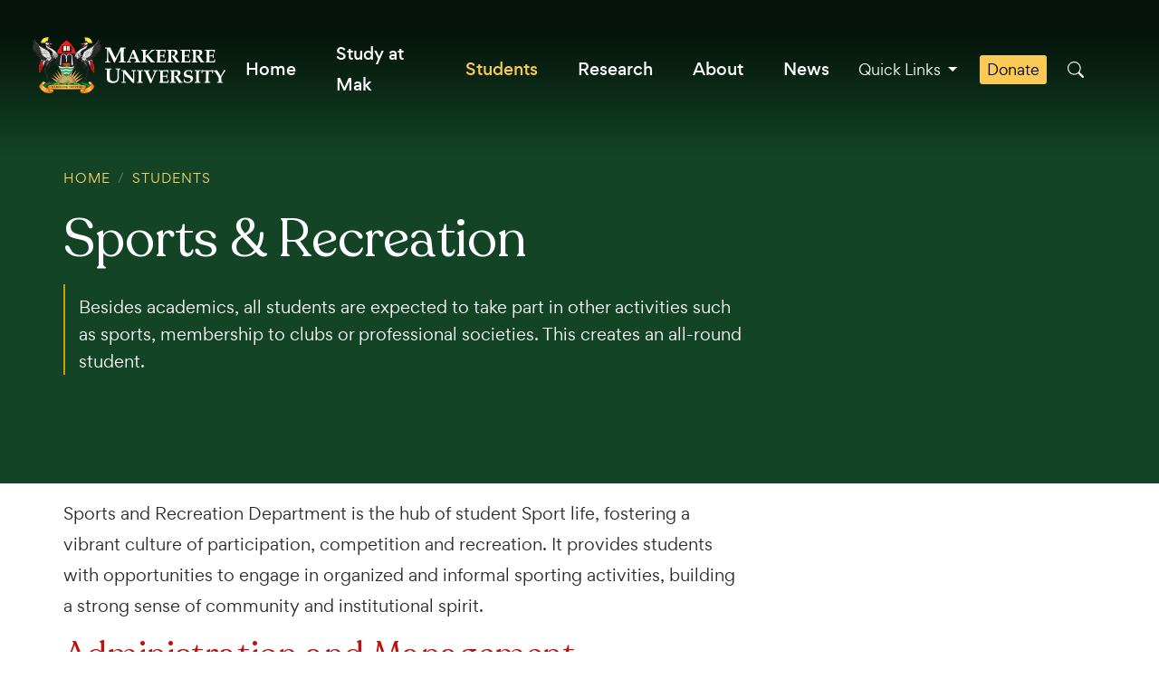

--- FILE ---
content_type: text/html; charset=UTF-8
request_url: https://www.mak.ac.ug/students/sports-recreation
body_size: 10646
content:
<!DOCTYPE html>
<html lang="en" dir="ltr" prefix="og: https://ogp.me/ns#" style="--color--primary-hue:202;--color--primary-saturation:79%;--color--primary-lightness:50">
  <head>
    <meta charset="utf-8" />
<meta name="description" content="Besides academics, all students are expected to take part in other activities such as sports, membership to clubs or professional societies. This creates an all-round student." />
<meta name="abstract" content="Besides academics, all students are expected to take part in other activities such as sports, membership to clubs or professional societies. This creates an all-round student." />
<meta name="robots" content="index, follow, max-image-preview:standard" />
<link rel="canonical" href="https://www.mak.ac.ug/students/sports-recreation" />
<meta name="author" content="Makerere University" />
<meta property="og:site_name" content="Makerere University" />
<meta property="fb:pages" content="https://www.facebook.com/Makerere" />
<meta name="twitter:card" content="summary" />
<meta name="twitter:site" content="@Makerere" />
<meta name="twitter:description" content="Makerere University&#039;s official Twitter or X page." />
<meta name="twitter:title" content="Makerere University" />
<meta name="Generator" content="Drupal 10 (https://www.drupal.org)" />
<meta name="MobileOptimized" content="width" />
<meta name="HandheldFriendly" content="true" />
<meta name="viewport" content="width=device-width, initial-scale=1.0" />
<link rel="icon" href="/themes/custom/makunika/favicon.ico" type="image/vnd.microsoft.icon" />

    <title>Sports &amp; Recreation | Makerere University</title>
    <link rel="stylesheet" media="all" href="/sites/default/files/css/css_OSkSEwUHxIb6yCefk518auKcdsDq0OJjRMfGJy0mPP4.css?delta=0&amp;language=en&amp;theme=makunika&amp;include=eJxlzUsOwjAMRdENhWRJ1UvjpqbOR3GM1N0DQqhITM_gXj11UgkRSq4JP2i0kKVFyE3nKVyzKzis8oGvr6p_dlfXMZAH-q4hDesQf4m32i0K607JzbgUyihU7fP9hfeUXn1KjLCxTBp-RZ_c6hNIdUJb" />
<link rel="stylesheet" media="all" href="/sites/default/files/css/css_C1TV7YfMHtYEvvn6dUNnYnrKotouJP9sXebyHdNH6XI.css?delta=1&amp;language=en&amp;theme=makunika&amp;include=eJxlzUsOwjAMRdENhWRJ1UvjpqbOR3GM1N0DQqhITM_gXj11UgkRSq4JP2i0kKVFyE3nKVyzKzis8oGvr6p_dlfXMZAH-q4hDesQf4m32i0K607JzbgUyihU7fP9hfeUXn1KjLCxTBp-RZ_c6hNIdUJb" />

    <script src="/core/assets/vendor/modernizr/modernizr.min.js?v=3.11.7"></script>

    
<link rel="preload" href="/core/themes/olivero/fonts/metropolis/Metropolis-Regular.woff2" as="font" type="font/woff2" crossorigin>
<link rel="preload" href="/core/themes/olivero/fonts/metropolis/Metropolis-SemiBold.woff2" as="font" type="font/woff2" crossorigin>
<link rel="preload" href="/core/themes/olivero/fonts/metropolis/Metropolis-Bold.woff2" as="font" type="font/woff2" crossorigin>
<link rel="preload" href="/core/themes/olivero/fonts/lora/lora-v14-latin-regular.woff2" as="font" type="font/woff2" crossorigin>
    <noscript><link rel="stylesheet" href="/core/themes/olivero/css/components/navigation/nav-primary-no-js.css?stmgbx" />
</noscript>
    <!-- Google tag (gtag.js) -->
    <script async src="https://www.googletagmanager.com/gtag/js?id=UA-30152098-1"></script>
    <script>
      window.dataLayer = window.dataLayer || [];
      function gtag(){dataLayer.push(arguments);}
      gtag('js', new Date());

      gtag('config', 'UA-30152098-1');
    </script>

  </head>
  <body class="path-node page-node-type-page">
        <a href="#main-content" class="visually-hidden focusable skip-link">
      Skip to main content
    </a>
    
      <div class="dialog-off-canvas-main-canvas" data-off-canvas-main-canvas>
    <div class="main-page-wrapper light-bg">

    <!-- ============================================= Search ==============================================  -->
    <div class="offcanvas offcanvas-top theme-search-form justify-content-center" tabindex="-1" id="offcanvasTop">
        <button type="button" class="close-btn tran3s" data-bs-dismiss="offcanvas" aria-label="Close"><i
                class="bi bi-x-lg"></i></button>
        <div class="form-wrapper container">
            <div class="col-8 mx-auto">
                  <div>
    <div class="search-block-form block block-search" data-drupal-selector="search-block-form" id="block-makunika-search-form-wide" role="search">
  
    
      <div class="content container-inline">
      <form action="/search/node" method="get" id="search-block-form" accept-charset="UTF-8" class="search-form search-block-form">
  <div class="js-form-item form-item js-form-type-search form-item-keys js-form-item-keys form-no-label">
      <label for="edit-keys" class="form-item__label visually-hidden">Search</label>
        <input title="Enter the terms you wish to search for." placeholder="Search by keyword or phrase." data-drupal-selector="edit-keys" type="search" id="edit-keys" name="keys" value="" size="15" maxlength="128" class="form-search form-element form-element--type-search form-element--api-search" />

        </div>
<div data-drupal-selector="edit-actions" class="form-actions js-form-wrapper form-wrapper" id="edit-actions"><input class="button--primary search-form__submit button js-form-submit form-submit theme-btn-one border0 ripple-btn aos-init aos-animate" data-drupal-selector="edit-submit" type="submit" id="edit-submit" value="Search" />
</div>

</form>

    </div>
    <p>OR you can also search using our <a href="/search/extended">extensive search feature</a>.</p>
</div>

  </div>

            </div>
        </div> <!-- /.form-wrapper -->
    </div>

    <!-- ============================================= Header & Main Menu ==============================================  -->
    <header class="theme-main-menu sticky-menu theme-menu-one white-vr dark-gradient-bg">
        <div class="inner-content">
            <div class="d-flex align-items-center justify-content-between">
                  <div>
    <div id="block-makunika-site-branding">
  
    
  <div class="logo">
      <a href="/" rel="home">
      <img src="/themes/custom/makunika/logo.svg" title=" | " alt="Home" width="220" />
    </a>
  </div>
</div>

  </div>

            
                <nav class="navbar navbar-expand-lg">
                    <button class="navbar-toggler d-block d-lg-none" type="button" data-bs-toggle="collapse"
                        data-bs-target="#navbarNav" aria-controls="navbarNav" aria-expanded="false"
                        aria-label="Toggle navigation">
                        <span></span>
                    </button>
                    <div class="collapse navbar-collapse dark-style mak-green" id="navbarNav">
                        <div class="d-block d-lg-none">
                              <div>
    <div id="block-makunika-site-branding">
  
    
  <div class="logo">
      <a href="/" rel="home">
      <img src="/themes/custom/makunika/logo.svg" title=" | " alt="Home" width="220" />
    </a>
  </div>
</div>

  </div>

                        </div>
                        

<nav  class="tbm tbm-main tbm-no-arrows" id="tbm-main" data-breakpoint="1200" aria-label="main navigation">
      <div class="menu-wrap">
    <ul  class="tbm-nav level-0 items-6 navbar-nav" role="list" >
       
    <li  class="tbm-item level-1 nav-item" aria-level="1" >
      <div class="tbm-link-container">
            <a href="/"  class="tbm-link level-1 nav-link">
                <span >Home </span>           </a>
            </div>
    
</li>

       
    <li  class="tbm-item level-1 tbm-item--has-dropdown nav-item" aria-level="1" >
      <div class="tbm-link-container">
            <a href="/education"  class="tbm-link level-1 tbm-toggle nav-link" aria-expanded="false">
                <span >Study at Mak </span>           </a>
                <button class="tbm-submenu-toggle"><span class="visually-hidden">Toggle submenu</span></button>
          </div>
    <div  class="tbm-submenu tbm-item-child" role="list">
      <div  class="tbm-row">
      <div  class="tbm-column span4 join-admissions-gp">
  <div class="tbm-column-inner">
               <ul  class="tbm-subnav level-1 items-7" role="list">
       
    <li  class="tbm-item level-2 nav-item" aria-level="2" >
      <div class="tbm-link-container">
            <a href="/study-mak/how-apply"  class="tbm-link level-2 nav-link">
                <span >How to Apply </span>           </a>
            </div>
    
</li>

       
    <li  class="tbm-item level-2 nav-item" aria-level="2" >
      <div class="tbm-link-container">
            <a href="/study-mak/admission-announcements"  class="tbm-link level-2 nav-link">
                <span >Recent Announcements </span>           </a>
            </div>
    
</li>

       
    <li  class="tbm-item level-2 nav-item" aria-level="2" >
      <div class="tbm-link-container">
            <a href="/study-mak/registration"  class="tbm-link level-2 nav-link">
                <span >Registration </span>           </a>
            </div>
    
</li>

       
    <li  class="tbm-item level-2 nav-item" aria-level="2" >
      <div class="tbm-link-container">
            <a href="/study-mak/weighting-system"  class="tbm-link level-2 nav-link">
                <span >Weighting System </span>           </a>
            </div>
    
</li>

       
    <li  class="tbm-item level-2 nav-item" aria-level="2" >
      <div class="tbm-link-container">
            <a href="/study-mak/cut-points"  class="tbm-link level-2 nav-link">
                <span >Cut-off Points </span>           </a>
            </div>
    
</li>

       
    <li  class="tbm-item level-2 nav-item" aria-level="2" >
      <div class="tbm-link-container">
            <a href="/study-mak/fees-payment-structure"  class="tbm-link level-2 nav-link">
                <span >Fees &amp; Payment Structure </span>           </a>
            </div>
    
</li>

       
    <li  class="tbm-item level-2 nav-item" aria-level="2" >
      <div class="tbm-link-container">
            <a href="/study-mak/scholarships"  class="tbm-link level-2 nav-link">
                <span >Scholarships </span>           </a>
            </div>
    
</li>

  </ul>

      </div>
</div>

      <div  class="tbm-column span4 academics-gp">
  <div class="tbm-column-inner">
               <ul  class="tbm-subnav level-1 items-10" role="list">
       
    <li  class="tbm-item level-2 nav-item" aria-level="2" >
      <div class="tbm-link-container">
            <a href="/study-mak/student-loan-schemes"  class="tbm-link level-2 nav-link">
                <span >Student loan schemes </span>           </a>
            </div>
    
</li>

       
    <li  class="tbm-item level-2 nav-item" aria-level="2" >
      <div class="tbm-link-container">
            <a href="/study-mak/courses-programs"  class="tbm-link level-2 nav-link">
                <span >Courses &amp; Programs </span>           </a>
            </div>
    
</li>

       
    <li  class="tbm-item level-2 nav-item" aria-level="2" >
      <div class="tbm-link-container">
            <a href="/study-mak/e-learning"  class="tbm-link level-2 nav-link">
                <span >E-Learning / Online Learning </span>           </a>
            </div>
    
</li>

       
    <li  class="tbm-item level-2 nav-item" aria-level="2" >
      <div class="tbm-link-container">
            <a href="/study-mak/academic-units"  class="tbm-link level-2 nav-link">
                <span >Academic Units </span>           </a>
            </div>
    
</li>

       
    <li  class="tbm-item level-2 nav-item" aria-level="2" >
      <div class="tbm-link-container">
            <a href="https://ar.mak.ac.ug"  class="tbm-link level-2 external-link nav-link" target="_blank">
                <span >Academic Registrar </span>           </a>
            </div>
    
</li>

       
    <li  class="tbm-item level-2 nav-item" aria-level="2" >
      <div class="tbm-link-container">
            <a href="/study-mak/affiliated-institutions"  class="tbm-link level-2 nav-link">
                <span >Affiliated Institutions </span>           </a>
            </div>
    
</li>

       
    <li  class="tbm-item level-2 nav-item" aria-level="2" >
      <div class="tbm-link-container">
            <a href="/study-mak/centers"  class="tbm-link level-2 nav-link">
                <span >Centers </span>           </a>
            </div>
    
</li>

       
    <li  class="tbm-item level-2 nav-item" aria-level="2" >
      <div class="tbm-link-container">
            <a href="/study-mak/colleges-departments"  class="tbm-link level-2 nav-link">
                <span >Colleges &amp; Departments </span>           </a>
            </div>
    
</li>

       
    <li  class="tbm-item level-2 nav-item" aria-level="2" >
      <div class="tbm-link-container">
            <a href="/study-mak/institutes"  class="tbm-link level-2 nav-link">
                <span >Institutes </span>           </a>
            </div>
    
</li>

       
    <li  class="tbm-item level-2 nav-item" aria-level="2" >
      <div class="tbm-link-container">
            <a href="/how-apply/mature-age-entry"  class="tbm-link level-2 nav-link">
                <span >Mature Age Entry </span>           </a>
            </div>
    
</li>

  </ul>

      </div>
</div>

      <div  class="tbm-column span4 hidden-collapse">
  <div class="tbm-column-inner">
                 <div  class="tbm-block">
    <div class="block-inner">
      <div id="block-block-contentd11927d3-3833-47ce-addc-a31840071d4e">
  
      <h2>Studying at Makerere</h2>
    
      
            <div class="text-content clearfix"><div>
  
  
            <div>  <img loading="lazy" src="/sites/default/files/styles/large/public/2023-12/study-at-makerere-university-3.jpg?itok=LhJ3NcMI" width="480" height="321" alt="Studying at Makerere University">


</div>
      
</div>
<p>With over 143 programmes/courses available across 10 colleges that set a global standard of excellence in these disciplines, we learn by doing at Makerere University. <a class="external-link" href="https://courses.mak.ac.ug" target="_blank">View our list of Courses &amp; Programmes</a></p></div>
      
  </div>

    </div>
  </div>

      </div>
</div>

  </div>

  </div>

</li>

       
    <li  class="tbm-item level-1 tbm-item--has-dropdown active active-trail nav-item" aria-level="1" >
      <div class="tbm-link-container">
            <a href="/students"  class="tbm-link level-1 tbm-toggle active-trail nav-link" aria-expanded="false">
                <span >Students </span>           </a>
                <button class="tbm-submenu-toggle"><span class="visually-hidden">Toggle submenu</span></button>
          </div>
    <div  class="tbm-submenu tbm-item-child" role="list">
      <div  class="tbm-row">
      <div  class="tbm-column span4 prospective-gp">
  <div class="tbm-column-inner">
               <ul  class="tbm-subnav level-1 items-7" role="list">
       
    <li  class="tbm-item level-2 nav-item" aria-level="2" >
      <div class="tbm-link-container">
            <a href="/students/undergraduate-prospectus"  class="tbm-link level-2 nav-link">
                <span >Undergraduate Prospectus </span>           </a>
            </div>
    
</li>

       
    <li  class="tbm-item level-2 nav-item" aria-level="2" >
      <div class="tbm-link-container">
            <a href="/students/graduate-prospectus"  class="tbm-link level-2 nav-link">
                <span >Graduate Prospectus </span>           </a>
            </div>
    
</li>

       
    <li  class="tbm-item level-2 nav-item" aria-level="2" >
      <div class="tbm-link-container">
            <a href="/about/advancement-international-office"  class="tbm-link level-2 nav-link">
                <span >International Students </span>           </a>
            </div>
    
</li>

       
    <li  class="tbm-item level-2 nav-item" aria-level="2" >
      <div class="tbm-link-container">
            <a href="/students/accommodation-student-housing"  class="tbm-link level-2 nav-link">
                <span >Accommodation &amp; Student Housing </span>           </a>
            </div>
    
</li>

       
    <li  class="tbm-item level-2 nav-item" aria-level="2" >
      <div class="tbm-link-container">
            <a href="/about/visit-makerere"  class="tbm-link level-2 nav-link">
                <span >Visit Makerere </span>           </a>
            </div>
    
</li>

       
    <li  class="tbm-item level-2 nav-item" aria-level="2" >
      <div class="tbm-link-container">
            <a href="/study-mak/courses-programs"  class="tbm-link level-2 nav-link">
                <span >Courses &amp; Programs </span>           </a>
            </div>
    
</li>

       
    <li  class="tbm-item level-2 nav-item" aria-level="2" >
      <div class="tbm-link-container">
            <a href="/students/career-development"  class="tbm-link level-2 nav-link">
                <span >Career Development </span>           </a>
            </div>
    
</li>

  </ul>

      </div>
</div>

      <div  class="tbm-column span4 current-gp">
  <div class="tbm-column-inner">
               <ul  class="tbm-subnav level-1 items-8" role="list">
       
    <li  class="tbm-item level-2 nav-item" aria-level="2" >
      <div class="tbm-link-container">
            <a href="https://timetable.mak.ac.ug/"  class="tbm-link level-2 external-link nav-link" target="_blank">
                <span >Timetables </span>           </a>
            </div>
    
</li>

       
    <li  class="tbm-item level-2 nav-item" aria-level="2" >
      <div class="tbm-link-container">
            <a href="/students/academic-calendar"  class="tbm-link level-2 nav-link">
                <span >Academic Calendar </span>           </a>
            </div>
    
</li>

       
    <li  class="tbm-item level-2 nav-item" aria-level="2" >
      <div class="tbm-link-container">
            <a href="/study-mak/registration"  class="tbm-link level-2 nav-link">
                <span >Registration </span>           </a>
            </div>
    
</li>

       
    <li  class="tbm-item level-2 nav-item" aria-level="2" >
      <div class="tbm-link-container">
            <a href="https://events.mak.ac.ug"  class="tbm-link level-2 external-link nav-link" target="_blank">
                <span >All Upcoming Events </span>           </a>
            </div>
    
</li>

       
    <li  class="tbm-item level-2 nav-item" aria-level="2" >
      <div class="tbm-link-container">
            <a href="/students/examinations"  class="tbm-link level-2 nav-link">
                <span >Examinations </span>           </a>
            </div>
    
</li>

       
    <li  class="tbm-item level-2 nav-item" aria-level="2" >
      <div class="tbm-link-container">
            <a href="/students/grading"  class="tbm-link level-2 nav-link">
                <span >Grading </span>           </a>
            </div>
    
</li>

       
    <li  class="tbm-item level-2 nav-item" aria-level="2" >
      <div class="tbm-link-container">
            <a href="/students/graduation-requirements"  class="tbm-link level-2 nav-link">
                <span >Graduation Requirements </span>           </a>
            </div>
    
</li>

       
    <li  class="tbm-item level-2 nav-item" aria-level="2" >
      <div class="tbm-link-container">
            <a href="/students/graduation-highlights"  class="tbm-link level-2 nav-link">
                <span >Graduation Highlights </span>           </a>
            </div>
    
</li>

  </ul>

      </div>
</div>

      <div  class="tbm-column span4 student-life-gp">
  <div class="tbm-column-inner">
               <ul  class="tbm-subnav level-1 items-8" role="list">
       
    <li  class="tbm-item level-2 nav-item" aria-level="2" >
      <div class="tbm-link-container">
            <a href="/students/students-guild"  class="tbm-link level-2 nav-link">
                <span >Students Guild </span>           </a>
            </div>
    
</li>

       
    <li  class="tbm-item level-2 nav-item" aria-level="2" >
      <div class="tbm-link-container">
            <a href="/about/campus-security"  class="tbm-link level-2 nav-link">
                <span >Campus Security </span>           </a>
            </div>
    
</li>

       
    <li  class="tbm-item level-2 nav-item" aria-level="2" >
      <div class="tbm-link-container">
            <a href="/students/catering-services"  class="tbm-link level-2 nav-link">
                <span >Catering Services </span>           </a>
            </div>
    
</li>

       
    <li  class="tbm-item level-2 nav-item" aria-level="2" >
      <div class="tbm-link-container">
            <a href="/about/hospital-health-care"  class="tbm-link level-2 nav-link">
                <span >Health &amp; Medical Access </span>           </a>
            </div>
    
</li>

       
    <li  class="tbm-item level-2 nav-item" aria-level="2" >
      <div class="tbm-link-container">
            <a href="/students/religion-spirituality"  class="tbm-link level-2 nav-link">
                <span >Religion &amp; Spirituality </span>           </a>
            </div>
    
</li>

       
    <li  class="tbm-item level-2 active active-trail nav-item" aria-level="2" >
      <div class="tbm-link-container">
            <a href="/students/sports-recreation"  class="tbm-link level-2 active-trail nav-link">
                <span >Sports &amp; Recreation </span>           </a>
            </div>
    
</li>

       
    <li  class="tbm-item level-2 nav-item" aria-level="2" >
      <div class="tbm-link-container">
            <a href="/students/accommodation-student-housing"  class="tbm-link level-2 nav-link">
                <span >Accommodation &amp; Student Housing </span>           </a>
            </div>
    
</li>

       
    <li  class="tbm-item level-2 nav-item" aria-level="2" >
      <div class="tbm-link-container">
            <a href="/about/counselling-guidance"  class="tbm-link level-2 nav-link">
                <span >Counselling &amp; Guidance </span>           </a>
            </div>
    
</li>

  </ul>

      </div>
</div>

  </div>

  </div>

</li>

       
    <li  class="tbm-item level-1 tbm-item--has-dropdown nav-item" aria-level="1" >
      <div class="tbm-link-container">
            <a href="/research"  class="tbm-link level-1 tbm-toggle nav-link" aria-expanded="false">
                <span >Research </span>           </a>
                <button class="tbm-submenu-toggle"><span class="visually-hidden">Toggle submenu</span></button>
          </div>
    <div  class="tbm-submenu tbm-item-child" role="list">
      <div  class="tbm-row">
      <div  class="tbm-column span4">
  <div class="tbm-column-inner">
               <ul  class="tbm-subnav level-1 items-8" role="list">
       
    <li  class="tbm-item level-2 nav-item" aria-level="2" >
      <div class="tbm-link-container">
            <a href="/research"  class="tbm-link level-2 nav-link">
                <span >Research Overview </span>           </a>
            </div>
    
</li>

       
    <li  class="tbm-item level-2 nav-item" aria-level="2" >
      <div class="tbm-link-container">
            <a href="/research/explore-institutes-centres-projects"  class="tbm-link level-2 nav-link">
                <span >Research Institutes and Centres </span>           </a>
            </div>
    
</li>

       
    <li  class="tbm-item level-2 nav-item" aria-level="2" >
      <div class="tbm-link-container">
            <a href="/research/research-funding"  class="tbm-link level-2 nav-link">
                <span >Research Funding </span>           </a>
            </div>
    
</li>

       
    <li  class="tbm-item level-2 nav-item" aria-level="2" >
      <div class="tbm-link-container">
            <a href="/research/research-agenda"  class="tbm-link level-2 nav-link">
                <span >Research Agenda </span>           </a>
            </div>
    
</li>

       
    <li  class="tbm-item level-2 nav-item" aria-level="2" >
      <div class="tbm-link-container">
            <a href="/research/research-projects"  class="tbm-link level-2 nav-link">
                <span >Research Projects </span>           </a>
            </div>
    
</li>

       
    <li  class="tbm-item level-2 nav-item" aria-level="2" >
      <div class="tbm-link-container">
            <a href="/research/publications"  class="tbm-link level-2 nav-link">
                <span >Research Publications </span>           </a>
            </div>
    
</li>

       
    <li  class="tbm-item level-2 nav-item" aria-level="2" >
      <div class="tbm-link-container">
            <a href="/research/academic-collaboration-partnership"  class="tbm-link level-2 nav-link">
                <span >Academic - Collaboration &amp; Partnership </span>           </a>
            </div>
    
</li>

       
    <li  class="tbm-item level-2 nav-item" aria-level="2" >
      <div class="tbm-link-container">
            <a href="/research/government-collaboration-partnership"  class="tbm-link level-2 nav-link">
                <span >Government - Collaboration &amp; Partnership </span>           </a>
            </div>
    
</li>

  </ul>

      </div>
</div>

      <div  class="tbm-column span4">
  <div class="tbm-column-inner">
               <ul  class="tbm-subnav level-1 items-10" role="list">
       
    <li  class="tbm-item level-2 nav-item" aria-level="2" >
      <div class="tbm-link-container">
            <a href="https://rgt.mak.ac.ug"  class="tbm-link level-2 external-link nav-link" target="_blank">
                <span >Graduate Research Directorate </span>           </a>
            </div>
    
</li>

       
    <li  class="tbm-item level-2 nav-item" aria-level="2" >
      <div class="tbm-link-container">
            <a href="https://gamsu.mak.ac.ug"  class="tbm-link level-2 external-link nav-link" target="_blank">
                <span >Grants Administration &amp; Support Unit </span>           </a>
            </div>
    
</li>

       
    <li  class="tbm-item level-2 nav-item" aria-level="2" >
      <div class="tbm-link-container">
            <a href="https://maksweden.mak.ac.ug"  class="tbm-link level-2 external-link nav-link" target="_blank">
                <span >Mak-Sweden Research Cooperation </span>           </a>
            </div>
    
</li>

       
    <li  class="tbm-item level-2 nav-item" aria-level="2" >
      <div class="tbm-link-container">
            <a href="https://rpc.mak.ac.ug/"  class="tbm-link level-2 external-link nav-link" target="_blank">
                <span >Rotary Peace Center (Mak-RPC) </span>           </a>
            </div>
    
</li>

       
    <li  class="tbm-item level-2 nav-item" aria-level="2" >
      <div class="tbm-link-container">
            <a href="https://rif.mak.ac.ug"  class="tbm-link level-2 external-link nav-link" target="_blank">
                <span >Research &amp; Innovation Fund (RIF) </span>           </a>
            </div>
    
</li>

       
    <li  class="tbm-item level-2 nav-item" aria-level="2" >
      <div class="tbm-link-container">
            <a href="http://www.ranlab.org/"  class="tbm-link level-2 external-link nav-link" target="_blank">
                <span >ResilientAfrica Network (RAN) </span>           </a>
            </div>
    
</li>

       
    <li  class="tbm-item level-2 nav-item" aria-level="2" >
      <div class="tbm-link-container">
            <a href="https://unipod.mak.ac.ug/"  class="tbm-link level-2 external-link nav-link" target="_blank">
                <span >Innovation Hub </span>           </a>
            </div>
    
</li>

       
    <li  class="tbm-item level-2 nav-item" aria-level="2" >
      <div class="tbm-link-container">
            <a href="https://press.mak.ac.ug"  class="tbm-link level-2 external-link nav-link" target="_blank">
                <span >Makerere University Press </span>           </a>
            </div>
    
</li>

       
    <li  class="tbm-item level-2 nav-item" aria-level="2" >
      <div class="tbm-link-container">
            <a href="https://journals.press.mak.ac.ug/index/home"  class="tbm-link level-2 external-link nav-link" target="_blank">
                <span >Makerere University Press Journals </span>           </a>
            </div>
    
</li>

  </ul>

      </div>
</div>

      <div  class="tbm-column span4 hidden-collapse">
  <div class="tbm-column-inner">
                 <div  class="tbm-block">
    <div class="block-inner">
      <div id="block-block-content8e7ec819-921b-4a26-88be-edf75597e910">
  
      <h2>Research &amp; Innovation</h2>
    
      
            <div class="text-content clearfix"><div>
  
  
            <div>  <img loading="lazy" src="/sites/default/files/styles/large/public/2024-01/medical-research-makerere-university.jpg?itok=bx8HvP-h" width="480" height="321" alt="Research at Makerere University">


</div>
      
</div>
<p>We aspire to generate new knowledge in the various fields such as Technology, Medicine, Agriculture, Business and other Sciences, to apply this knowledge to improve livelihoods of individuals and communities locally and beyond.</p></div>
      
  </div>

    </div>
  </div>

      </div>
</div>

  </div>

  </div>

</li>

       
    <li  class="tbm-item level-1 tbm-item--has-dropdown nav-item" aria-level="1" >
      <div class="tbm-link-container">
            <a href="/about-makerere-university"  class="tbm-link level-1 tbm-toggle nav-link" aria-expanded="false">
                <span >About </span>           </a>
                <button class="tbm-submenu-toggle"><span class="visually-hidden">Toggle submenu</span></button>
          </div>
    <div  class="tbm-submenu tbm-item-child" role="list">
      <div  class="tbm-row">
      <div  class="tbm-column span3 about-mak-gp-menu">
  <div class="tbm-column-inner">
               <ul  class="tbm-subnav level-1 items-11" role="list">
       
    <li  class="tbm-item level-2 nav-item" aria-level="2" >
      <div class="tbm-link-container">
            <a href="/about-makerere-university"  class="tbm-link level-2 nav-link">
                <span >About Makerere </span>           </a>
            </div>
    
</li>

       
    <li  class="tbm-item level-2 nav-item" aria-level="2" >
      <div class="tbm-link-container">
            <a href="/about/history"  class="tbm-link level-2 nav-link">
                <span >History </span>           </a>
            </div>
    
</li>

       
    <li  class="tbm-item level-2 nav-item" aria-level="2" >
      <div class="tbm-link-container">
            <a href="/about/vision-mission"  class="tbm-link level-2 nav-link">
                <span >Vision &amp; Mission </span>           </a>
            </div>
    
</li>

       
    <li  class="tbm-item level-2 nav-item" aria-level="2" >
      <div class="tbm-link-container">
            <a href="/about/facts-figures"  class="tbm-link level-2 nav-link">
                <span >Facts &amp; Figures </span>           </a>
            </div>
    
</li>

       
    <li  class="tbm-item level-2 nav-item" aria-level="2" >
      <div class="tbm-link-container">
            <a href="/about/capacity-statement"  class="tbm-link level-2 nav-link">
                <span >Capacity Statement </span>           </a>
            </div>
    
</li>

       
    <li  class="tbm-item level-2 nav-item" aria-level="2" >
      <div class="tbm-link-container">
            <a href="/about/outreach"  class="tbm-link level-2 nav-link">
                <span >Outreach </span>           </a>
            </div>
    
</li>

       
    <li  class="tbm-item level-2 nav-item" aria-level="2" >
      <div class="tbm-link-container">
            <a href="/about/campus-facilities"  class="tbm-link level-2 nav-link">
                <span >Campus Facilities </span>           </a>
            </div>
    
</li>

       
    <li  class="tbm-item level-2 nav-item" aria-level="2" >
      <div class="tbm-link-container">
            <a href="/about/visit-makerere"  class="tbm-link level-2 nav-link">
                <span >Visit Makerere </span>           </a>
            </div>
    
</li>

       
    <li  class="tbm-item level-2 nav-item" aria-level="2" >
      <div class="tbm-link-container">
            <a href="/about/anthem"  class="tbm-link level-2 nav-link">
                <span >The Anthem </span>           </a>
            </div>
    
</li>

       
    <li  class="tbm-item level-2 nav-item" aria-level="2" >
      <div class="tbm-link-container">
            <a href="/donations"  class="tbm-link level-2 nav-link">
                <span >Donations </span>           </a>
            </div>
    
</li>

       
    <li  class="tbm-item level-2 nav-item" aria-level="2" >
      <div class="tbm-link-container">
            <a href="/about/partners"  class="tbm-link level-2 nav-link">
                <span >Partners </span>           </a>
            </div>
    
</li>

  </ul>

      </div>
</div>

      <div  class="tbm-column span3 governance-gp-menu">
  <div class="tbm-column-inner">
               <ul  class="tbm-subnav level-1 items-7" role="list">
       
    <li  class="tbm-item level-2 nav-item" aria-level="2" >
      <div class="tbm-link-container">
            <a href="/about/social-networks"  class="tbm-link level-2 nav-link">
                <span >Social Networks </span>           </a>
            </div>
    
</li>

       
    <li  class="tbm-item level-2 nav-item" aria-level="2" >
      <div class="tbm-link-container">
            <a href="/about/university-governance"  class="tbm-link level-2 nav-link">
                <span >University Governance </span>           </a>
            </div>
    
</li>

       
    <li  class="tbm-item level-2 nav-item" aria-level="2" >
      <div class="tbm-link-container">
            <a href="/university-governance/chancellor"  class="tbm-link level-2 nav-link">
                <span >Chancellor </span>           </a>
            </div>
    
</li>

       
    <li  class="tbm-item level-2 nav-item" aria-level="2" >
      <div class="tbm-link-container">
            <a href="/university-governance/university-management/central-university-management-committee/vice-chancellors-office"  class="tbm-link level-2 nav-link">
                <span >Vice Chancellor </span>           </a>
            </div>
    
</li>

       
    <li  class="tbm-item level-2 nav-item" aria-level="2" >
      <div class="tbm-link-container">
            <a href="/university-governance/university-council"  class="tbm-link level-2 nav-link">
                <span >University Council </span>           </a>
            </div>
    
</li>

       
    <li  class="tbm-item level-2 nav-item" aria-level="2" >
      <div class="tbm-link-container">
            <a href="/university-governance/university-management"  class="tbm-link level-2 nav-link">
                <span >University Management </span>           </a>
            </div>
    
</li>

       
    <li  class="tbm-item level-2 nav-item" aria-level="2" >
      <div class="tbm-link-container">
            <a href="/about/strategic-plan"  class="tbm-link level-2 nav-link">
                <span >Strategic Plan </span>           </a>
            </div>
    
</li>

  </ul>

      </div>
</div>

      <div  class="tbm-column span3 services-gp-menu">
  <div class="tbm-column-inner">
               <ul  class="tbm-subnav level-1 items-13" role="list">
       
    <li  class="tbm-item level-2 nav-item" aria-level="2" >
      <div class="tbm-link-container">
            <a href="https://policies.mak.ac.ug"  class="tbm-link level-2 external-link nav-link" title="Access Makerere University Policies" target="_blank">
                <span >Policies </span>           </a>
            </div>
    
</li>

       
    <li  class="tbm-item level-2 nav-item" aria-level="2" >
      <div class="tbm-link-container">
            <a href="/about/hospital-health-care"  class="tbm-link level-2 nav-link">
                <span >Hospital &amp; Health Care </span>           </a>
            </div>
    
</li>

       
    <li  class="tbm-item level-2 nav-item" aria-level="2" >
      <div class="tbm-link-container">
            <a href="/about/advancement-international-office"  class="tbm-link level-2 nav-link">
                <span >Advancement &amp; International Office </span>           </a>
            </div>
    
</li>

       
    <li  class="tbm-item level-2 nav-item" aria-level="2" >
      <div class="tbm-link-container">
            <a href="/about/campus-security"  class="tbm-link level-2 nav-link">
                <span >Campus Security </span>           </a>
            </div>
    
</li>

       
    <li  class="tbm-item level-2 nav-item" aria-level="2" >
      <div class="tbm-link-container">
            <a href="/about/counselling-guidance"  class="tbm-link level-2 nav-link">
                <span >Counselling &amp; Guidance </span>           </a>
            </div>
    
</li>

       
    <li  class="tbm-item level-2 nav-item" aria-level="2" >
      <div class="tbm-link-container">
            <a href="/about/financial-services"  class="tbm-link level-2 nav-link">
                <span >Financial Services </span>           </a>
            </div>
    
</li>

       
    <li  class="tbm-item level-2 nav-item" aria-level="2" >
      <div class="tbm-link-container">
            <a href="/about/human-resource"  class="tbm-link level-2 nav-link">
                <span >Human Resource </span>           </a>
            </div>
    
</li>

       
    <li  class="tbm-item level-2 nav-item" aria-level="2" >
      <div class="tbm-link-container">
            <a href="/about/planning-development"  class="tbm-link level-2 nav-link">
                <span >Planning &amp; Development </span>           </a>
            </div>
    
</li>

       
    <li  class="tbm-item level-2 nav-item" aria-level="2" >
      <div class="tbm-link-container">
            <a href="/about/public-relations"  class="tbm-link level-2 nav-link">
                <span >Public Relations </span>           </a>
            </div>
    
</li>

       
    <li  class="tbm-item level-2 nav-item" aria-level="2" >
      <div class="tbm-link-container">
            <a href="/about/quality-assurance"  class="tbm-link level-2 nav-link">
                <span >Quality Assurance </span>           </a>
            </div>
    
</li>

       
    <li  class="tbm-item level-2 nav-item" aria-level="2" >
      <div class="tbm-link-container">
            <a href="/about/university-library"  class="tbm-link level-2 nav-link">
                <span >University Library </span>           </a>
            </div>
    
</li>

       
    <li  class="tbm-item level-2 nav-item" aria-level="2" >
      <div class="tbm-link-container">
            <a href="/branding-identity"  class="tbm-link level-2 nav-link" title="Our Brand">
                <span >Branding &amp; Identity </span>           </a>
            </div>
    
</li>

       
    <li  class="tbm-item level-2 nav-item" aria-level="2" >
      <div class="tbm-link-container">
            <a href="/about/procurement-disposal"  class="tbm-link level-2 nav-link">
                <span >Procurement &amp; Disposal </span>           </a>
            </div>
    
</li>

  </ul>

      </div>
</div>

      <div  class="tbm-column span3 hidden-collapse">
  <div class="tbm-column-inner">
                 <div  class="tbm-block">
    <div class="block-inner">
      <div id="block-block-contentad5649c0-ecb8-4273-9e8c-59331bde30c5">
  
      <h2>Humble beginnings</h2>
    
      
            <div class="text-content clearfix"><div>
  
  
            <div>  <img loading="lazy" src="/sites/default/files/styles/large/public/2023-12/makerere-at-90-carpentry-ewd-kts-1928.jpeg?itok=oNOa3El1" width="480" height="367" alt="An undated picture showing Carpentry students of Kampala Technical School founded in 1928, later Estates and Works Department">


</div>
      
</div>
<p>Starting in 1922 as a humble technical school, with 14 day students studying Carpentry, Building and Mechanics, Makerere University has grown to become one of the oldest and most prestigious Universities in Africa.&nbsp;</p><p><a class="external-link" href="https://timeline.mak.ac.ug" target="_blank" title="History &amp; Timeline">More about our Journey</a></p></div>
      
  </div>

    </div>
  </div>

      </div>
</div>

  </div>

  </div>

</li>

       
    <li  class="tbm-item level-1 nav-item" aria-level="1" >
      <div class="tbm-link-container">
            <a href="https://news.mak.ac.ug"  class="tbm-link level-1 nav-link" target="_blank">
                <span >News </span>           </a>
            </div>
    
</li>

  </ul>

      </div>
  </nav>

<script>
if (window.matchMedia("(max-width: 1200px)").matches) {
  document.getElementById("tbm-main").classList.add('tbm--mobile')
}

var hideMobile = 
if (hideMobile === 1) {
  document.getElementById('tbm-main').classList.add('tbm--mobile-hide')
}

</script>




                        <div class="mobile-content d-block d-lg-none">
                              <div>
    <div class="search-block-form block block-search" data-drupal-selector="search-block-form-2" id="block-makunika-search-form-narrow" role="search">
  
    
      <div class="content container-inline">
      <form action="/search/node" method="get" id="search-block-form--2" accept-charset="UTF-8" class="search-form search-block-form">
  <div class="js-form-item form-item js-form-type-search form-item-keys js-form-item-keys form-no-label">
      <label for="edit-keys--2" class="form-item__label visually-hidden">Search</label>
        <input title="Enter the terms you wish to search for." placeholder="Search by keyword or phrase." data-drupal-selector="edit-keys" type="search" id="edit-keys--2" name="keys" value="" size="15" maxlength="128" class="form-search form-element form-element--type-search form-element--api-search" />

        </div>
<div data-drupal-selector="edit-actions" class="form-actions js-form-wrapper form-wrapper" id="edit-actions--2"><input class="button--primary search-form__submit button js-form-submit form-submit theme-btn-one border0 ripple-btn aos-init aos-animate" data-drupal-selector="edit-submit" type="submit" id="edit-submit--2" value="Search" />
</div>

</form>

    </div>
    <p>OR you can also search using our <a href="/search/extended">extensive search feature</a>.</p>
</div>

  </div>

                            

  <div class="region region--secondary-menu">
    <nav  id="block-makunika-quicklinks" class="block block-menu navigation menu--quick-links secondary-menu d-flex align-items-center d-none d-lg-block" aria-labelledby="block-makunika-quicklinks-menu" role="navigation">
            
  <span class="visually-hidden" id="block-makunika-quicklinks-menu">Quick Links</span>
  
        

                       <ul class="menu-quick-links navbar-nav flex-sm-row d-flex" data-drupal-selector="menu-main">                                       <li class="menu-quick-links__item nav-item menu-quick-links__item--expanded dropdown">                
        
        <a href="" class="menu-quick-links__link nav-link dropdown-toggle" data-bs-toggle="dropdown">            <span class="secondary-nav-menu-link-inner">Quick Links</span>
        </a>

        
                                         <ul class="menu-quick-links__submenu dropdown-menu" data-drupal-selector="menu-main">                                       <li class="menu-quick-links__item nav-item">                
        
        <a href="https://intranet.mak.ac.ug" target="_blank" class="external-link menu-quick-links__link nav-link">            <span class="secondary-nav-menu-link-inner">Intranet</span>
        </a>

        
              </li>
                                  <li class="menu-quick-links__item nav-item">                
        
        <a href="https://webmail.mak.ac.ug" target="_blank" class="external-link menu-quick-links__link nav-link">            <span class="secondary-nav-menu-link-inner">Access webmail</span>
        </a>

        
              </li>
                                  <li class="menu-quick-links__item nav-item">                
        
        <a href="https://myportal.mak.ac.ug" target="_blank" class="external-link menu-quick-links__link nav-link">            <span class="secondary-nav-menu-link-inner">Student&#039;s Portal</span>
        </a>

        
              </li>
                                  <li class="menu-quick-links__item nav-item">                
        
        <a href="https://apply.mak.ac.ug" target="_blank" class="external-link menu-quick-links__link nav-link">            <span class="secondary-nav-menu-link-inner">Application Portal</span>
        </a>

        
              </li>
                                  <li class="menu-quick-links__item nav-item">                
        
        <a href="https://muele.mak.ac.ug" target="_blank" class="external-link menu-quick-links__link nav-link">            <span class="secondary-nav-menu-link-inner">E-Learning</span>
        </a>

        
              </li>
        </ul>
                 </li>
                                  <li class="menu-quick-links__item nav-item">                
        
        <a href="/donations" class="menu-quick-links__link nav-link" data-drupal-link-system-path="node/10">            <span class="secondary-nav-menu-link-inner">Donate</span>
        </a>

        
              </li>
        </ul>
   

  </nav>

  </div>

                                                    </div>
                        <!-- /.mobile-content -->
                    </div>
                </nav>
                <div class="right-widget d-flex align-items-center white-vr">
                    

  <div class="region region--secondary-menu">
    <nav  id="block-makunika-quicklinks" class="block block-menu navigation menu--quick-links secondary-menu d-flex align-items-center d-none d-lg-block" aria-labelledby="block-makunika-quicklinks-menu" role="navigation">
            
  <span class="visually-hidden" id="block-makunika-quicklinks-menu">Quick Links</span>
  
        

                       <ul class="menu-quick-links navbar-nav flex-sm-row d-flex" data-drupal-selector="menu-main">                                       <li class="menu-quick-links__item nav-item menu-quick-links__item--expanded dropdown">                
        
        <a href="" class="menu-quick-links__link nav-link dropdown-toggle" data-bs-toggle="dropdown">            <span class="secondary-nav-menu-link-inner">Quick Links</span>
        </a>

        
                                         <ul class="menu-quick-links__submenu dropdown-menu" data-drupal-selector="menu-main">                                       <li class="menu-quick-links__item nav-item">                
        
        <a href="https://intranet.mak.ac.ug" target="_blank" class="external-link menu-quick-links__link nav-link">            <span class="secondary-nav-menu-link-inner">Intranet</span>
        </a>

        
              </li>
                                  <li class="menu-quick-links__item nav-item">                
        
        <a href="https://webmail.mak.ac.ug" target="_blank" class="external-link menu-quick-links__link nav-link">            <span class="secondary-nav-menu-link-inner">Access webmail</span>
        </a>

        
              </li>
                                  <li class="menu-quick-links__item nav-item">                
        
        <a href="https://myportal.mak.ac.ug" target="_blank" class="external-link menu-quick-links__link nav-link">            <span class="secondary-nav-menu-link-inner">Student&#039;s Portal</span>
        </a>

        
              </li>
                                  <li class="menu-quick-links__item nav-item">                
        
        <a href="https://apply.mak.ac.ug" target="_blank" class="external-link menu-quick-links__link nav-link">            <span class="secondary-nav-menu-link-inner">Application Portal</span>
        </a>

        
              </li>
                                  <li class="menu-quick-links__item nav-item">                
        
        <a href="https://muele.mak.ac.ug" target="_blank" class="external-link menu-quick-links__link nav-link">            <span class="secondary-nav-menu-link-inner">E-Learning</span>
        </a>

        
              </li>
        </ul>
                 </li>
                                  <li class="menu-quick-links__item nav-item">                
        
        <a href="/donations" class="menu-quick-links__link nav-link" data-drupal-link-system-path="node/10">            <span class="secondary-nav-menu-link-inner">Donate</span>
        </a>

        
              </li>
        </ul>
   

  </nav>

  </div>

                    <button class="menu-search-btn tran3s ms-2 me-5" type="button" data-bs-toggle="offcanvas"
                        data-bs-target="#offcanvasTop" aria-controls="offcanvasTop"><i class="bi bi-search"></i></button>
                </div> <!-- /.right-widget -->
            </div>
        </div>
</div> <!-- /.inner-content -->
</header> <!-- /.theme-main-menu -->

<div class="inside-hero-mak" style="background-image: url('');">
    <div class="container">
        <div class="row">
            <div class="titlebar-col col-md-12">
              <div>
    <div id="block-makunika-breadcrumbs">
  
    
        <nav role="navigation" aria-labelledby="system-breadcrumb">
    <h2 id="system-breadcrumb" class="visually-hidden">Breadcrumb</h2>
    <ol class="breadcrumb">
          <li class="breadcrumb-item">
                  <a href="/">Home</a>
              </li>
          <li class="breadcrumb-item">
                  <a href="/students">Students</a>
              </li>
        </ol>
  </nav>

  </div>

  </div>

              <div>
    

<div id="block-makunika-pagetitle" class="block block-core block-page-title-block">
  
  
   <h1 class="page-title"><span>Sports &amp; Recreation</span>
</h1>
 

  
</div>

  </div>

            </div>
            <div class="col-md-8">
                        <p class="node-summary">Besides academics, all students are expected to take part in other activities such as sports, membership to clubs or professional societies. This creates an all-round student.</p>
                        </div>
        </div>
    </div>
</div>
<div role="main" class="main-container  js-quickedit-main-content">


  <div class="region region--content layout--pass--content-medium" id="content">
    <div data-drupal-messages-fallback class="hidden messages-list"></div>
<div id="block-makunika-content">
  
    
      <article data-history-node-id="114">

  
    

  
  <div>
    <div class="container py-3">
    <div class="columns row">
        <div class="column col-lg-8 colone main">
            <div>
  
    
      
            <div class="text-content clearfix"><p>Sports and Recreation Department is the hub of student Sport life, fostering a vibrant culture of participation, competition and recreation. It provides students with opportunities to engage in organized and informal sporting activities, building a strong sense of community and institutional spirit.</p><h2>Administration and Management</h2><p><strong>Dean of Students</strong><br>Dr. Winifred Namuwonge Kabumbuli</p><p><strong>Ag. Deputy Dean in Charge of Sports</strong><br>Mr. Brian Miiro Nsubuga</p><p><strong>Sports Tutors</strong></p><ol><li>Ms. Jalia Nassali</li><li>Mr. Joseph Mugera</li></ol><h2>Games Union Students Executive</h2><p><strong>Chairperson +256-702-387577</strong><br>Akamp Bob Derrick</p><p><strong>Vice Chairperson +256-708871610</strong><br>Kitiibwa Sophia</p><p><strong>Male GRC Sports +256-751-132834</strong><br>Kavule Edrine</p><p><strong>Female GRC Sports +256-759-312283</strong><br>Karungi Irene</p><p><strong>Finance Secretary +256-700-558935</strong><br>Ssebulime Daniel</p><p><strong>General Secretary +256-756-246506</strong><br>Magomu Jonah</p><p><strong>Women Affairs Secretary +256-780-553308</strong><br>Bahati Hope Victor</p><p><strong>Persons With Disabilities Representative +256-741-268274</strong><br>Arind Pearl</p><p><strong>Publicity Secretary +256-782-379652</strong><br>Nkundabose Francis</p><p><strong>Equipments Secretary +256-766-363146</strong><br>Mugenyi Allan</p><table><tbody><tr><td><p class="text-align-center"><strong>Sport</strong></p></td><td><p class="text-align-center"><strong>Coach</strong></p></td><td><p class="text-align-center"><strong>Contact</strong></p></td></tr><tr><td>Basketball&nbsp;</td><td>Mavita Ali</td><td>+256-772-319503</td></tr><tr><td>Karate&nbsp;</td><td>Mwanje Ronald</td><td>+256-703-147449</td></tr><tr><td>Netball&nbsp;</td><td>Ndibalekera Rebecca</td><td>+256-705-932534</td></tr><tr><td>Swimming&nbsp;</td><td>Tamale Thomas</td><td>+256-782-905907</td></tr><tr><td>Adapted Sports&nbsp;</td><td>Ssenkungu Jameson</td><td>+256-704-090698</td></tr><tr><td>Chess&nbsp;</td><td>Turyahabwe Chris</td><td>+256-701-847104</td></tr><tr><td>Badminton&nbsp;</td><td>Muwuluzi Frank</td><td>+256-759-732311</td></tr><tr><td>Tennis&nbsp;</td><td>Ssenyange Charles</td><td>+256-772-570183</td></tr><tr><td>Soccer Women&nbsp;</td><td>Ndawula Fred</td><td>+256-753-331111</td></tr><tr><td>Soccer Men&nbsp;</td><td>Kasozi William</td><td>+256-782-581147</td></tr><tr><td>Handball&nbsp;</td><td>Kisa Ivan</td><td>+256-705-950208</td></tr><tr><td>Woodball&nbsp;</td><td>Sunday Godfrey</td><td>+256-751-153152</td></tr><tr><td>Volleyball&nbsp;</td><td>Zungu Fahad</td><td>+256-700-193032</td></tr><tr><td>Squash&nbsp;</td><td>Mugabi Johnson</td><td>+256-702-560689</td></tr><tr><td>Rugby&nbsp;</td><td>Nkamba Alvin</td><td>+256-785-469219</td></tr></tbody></table><h2>Sports Facilities Contact</h2><ol><li>Ms. Phoebe Tamusuza +256-782-806535</li><li>Mr. Safari Jamil +256-772-625981</li><li>Mr. Ssendikadiwa Edward +256-755-538157</li></ol><h2>Sports Equipment</h2><p>All sports equipment is safely stored and managed by the Games Union to ensure it's available for student use. Students can access it through their team captains, coaches or directly from the Games Union Office. Equipment is issued for training, competitions and recreation, and must be signed out, used responsibly and returned in good condition. The Union keeps a full inventory, maintains and repairs gear when needed and regularly replaces worn-out items so every student has the tools to play, compete and enjoy sports at Makerere.</p><h2>Sports and Games Offered</h2><p>The Department offers a variety of sports which include athletics, badminton, basketball, chess, football, handball, hockey, martial arts, netball, rugby, scrabble, squash, swimming, table tennis, tennis, volleyball, woodball, etc.</p><h2>Sports Facilities</h2><ol><li>Football, volleyball, netball, hockey, basketball, tennis and ring tennis at the Main Sports Ground below Mary Stuart Hall.</li><li>A multi-purpose indoor stadium between Nsibirwa and Mitchell Hall</li><li>Rugby Pitch (Graveyard) below Nsibirwa Hall</li><li>Handball pitch behind Africa Hall</li><li>Badminton in Lumumba Hall</li><li>All mind sports played within Halls of Residence.</li></ol><h2>Games Union Affiliations</h2><ul><li>National Council of Sports (NCS)</li><li>Association of Uganda University Sports (AUUS)</li><li>Federation of East Africa University Sports (FEAUS)</li><li>Federation of Africa University Sports (FASU)</li><li>Federation of International University Sports (FISU)</li></ul><h2>Sports Programmes</h2><p><strong>Intra Mural Competitions</strong></p><ol><li>Inter-hall games</li><li>Inter-college games</li><li>Closed Championships</li></ol><p><strong>Extra Mural competitions</strong></p><ol><li>Open Championship</li><li>National Championship</li><li>Regional Championship</li><li>International Championship</li></ol><h2>Aims and Objectives</h2><p>To introduce and stimulate internal games and sports of all kinds amongst the greatest number of students and to encourage the highest possible standards in these sports and games.</p><p>It represents you in sports leadership, plans and coordinates all games and activities, and ensures they follow university sports rules. The Union organizes exciting competitions, works with other institutions and keeps sports equipment in top shape all to create opportunities for every student to participate, compete and shine in sports at Makerere.</p><h2>Student Responsibilities</h2><ul><li>To take part in at least one sport&nbsp;</li><li>To represent your Hall of Residence and the University</li><li>Morale boost your teams</li></ul><h2>Benefits</h2><ul><li>Awards and Prizes</li><li>CV buildup&nbsp;</li><li>Healthy living and fitness</li><li>Talent nurturing and honours</li><li>Travelling and exploring</li><li>Boosts self-esteem</li><li>Lowers risk of cardiovascular diseases</li><li>Reduced stress i.e. enhances mental health&nbsp;</li><li>Social networking and social skills</li><li>Leadership and team building skills</li></ul><h2>Membership</h2><p>Student membership is open to all full-time students at Makerere University that are attached to a Hall of Residence. Registration for sports and activities is essential to each student.</p><h2>Contact Information</h2><p>Sports and Recreation Department&nbsp;<br>Pool Road<br>Makerere University&nbsp;<br>P.O. Box 7062<br>Kampala, Uganda<br><strong>Tel:</strong> +256-704-923105/+256-701-603550<br><strong>X/Facebook/Instagram:</strong> @MakerereSports</p><p>University Students are also involved in various National and International Sport Competitions. Theses include:</p><ul><li>East African University Games</li><li>East, Central and Southern Africa University Games</li><li>All Africa University Games</li><li>World University Games</li></ul><p><a href="https://news.mak.ac.ug/wp-content/uploads/2025/07/Makerere-Sports-and-Recreation-Department-Brochure.pdf" target="_blank">Click here</a> to Download Brochure</p></div>
      
  </div>
<div>
  
    
      
      <div>
              <div><div class="mak-text-block-01 image-left">
  <div class="paragraph paragraph--type--image-text paragraph--view-mode--default row align-items-center">
          <div class="col-media col-lg-6 aos-init aos-animate" data-aos="fade-right">
        
      </div>
      <div class="col-text col-lg-6 me-auto aos-init aos-animate" data-aos="fade-left">
        <h2></h2>
        
      </div>
      </div>
</div>
</div>
          </div>
  
  </div>

        </div>
        <div class="column col-lg-4 coltwo">
            
        </div>
    </div>
</div>
  </div>

</article>

  </div>

  </div>

</div>
<!-- ===================================================== Footer ===================================================== -->
<footer class="vcamp-footer-one dark-bg image-bg">
    <div class="clearfix">
        <div class="container">
            <div class="row">
                <div class="col-xxl-11 m-auto">
                                        <div class="subscribe-area">
                        <div class="row align-items-center">
                              <div>
    <div id="block-makunika-subscribetonewsletter">
  
    
      
            <div class="text-content clearfix"><div class="row align-items-center">
  <div class="col-md-6">
    <div class="title-style-three white-vr sm-pb-20">
      <h4 class="title">Don't miss any updates. Sign-up for our newsletters</h4>
    </div>
  </div>
  <div class="col-xl-5 col-md-6 ms-auto">
    <p class="sm-pt-20">Get the latest from the Makerere University website delivered to your email inbox.</p>
    <a href="/forms/subscribe-our-newsletter" class="theme-btn-subscribe ripple-btn">Subscribe <img src="/themes/custom/makunika/images/icon/icon_42.svg" alt></a>
  </div>
</div></div>
      
  </div>

  </div>

                        </div>
                    </div> <!-- /.subscribe-area -->
                                        <div class="top-footer mt-90 md-mt-70">
                        <div class="row">
                            <div class="col-lg-4 col-md-2 d-flex justify-content-between flex-column">
                                  <div>
    <div id="block-makunika-contactinformation" class="small">
  
      <h6 class="footer-title">Contact Information</h6>
    
      
            <div class="text-content clearfix"><p>P. O. Box 7062&nbsp;<br>Kampala, Uganda</p><p>Visit us @ Main Campus<br>Makerere Hill Road</p></div>
      
  </div>

  </div>

                            </div>
                            <div class="col-lg-3 col-md-3 col-sm-4">
                                  <div>
    <div id="block-makunika-footer" class="small">
  
      <h6 class="footer-title">Links</h6>
    
      
              <ul class="footer-nav-link style-none">
              <li>
        <a href="/get-touch" data-drupal-link-system-path="node/14">Get in Touch</a>
              </li>
          <li>
        <a href="https://events.mak.ac.ug" target="_blank" class="external-link">Upcoming Events</a>
              </li>
          <li>
        <a href="https://jobs.mak.ac.ug" target="_blank" class="external-link">Jobs &amp; Careers</a>
              </li>
          <li>
        <a href="https://map.mak.ac.ug" target="_blank" class="external-link" title="Launch Google Map of Makerere University">Campus Map</a>
              </li>
          <li>
        <a href="https://tenders.mak.ac.ug" target="_blank" class="external-link">Tenders</a>
              </li>
          <li>
        <a href="/emergency-contact" data-drupal-link-system-path="node/110">Emergency Contacts</a>
              </li>
        </ul>
  


  </div>

  </div>

                            </div>
                            <div class="col-lg-3 col-md-3 col-sm-4">
                                  <div>
    <div id="block-makunika-footeraboutmakerere" class="small">
  
      <h6 class="footer-title">About Mak</h6>
    
      
              <ul class="footer-nav-link style-none">
              <li>
        <a href="/about-makerere-university" data-drupal-link-system-path="node/2">Overview</a>
              </li>
          <li>
        <a href="/about/facts-figures" data-drupal-link-system-path="node/4">Facts &amp; Figures</a>
              </li>
          <li>
        <a href="/about/visit-makerere" data-drupal-link-system-path="node/104">Visit Makerere</a>
              </li>
          <li>
        <a href="/alumni" data-drupal-link-system-path="node/21">Alumni</a>
              </li>
          <li>
        <a href="https://100.mak.ac.ug" class="external-link">100 Years Anniversary</a>
              </li>
          <li>
        <a href="https://timeline.mak.ac.ug" target="_blank" class="external-link">History Timeline</a>
              </li>
        </ul>
  


  </div>

  </div>

                            </div>
                            <div class="col-lg-2 col-md-4 col-sm-4">
                                  <div>
    <div id="block-makunika-footereducation" class="small">
  
      <h6 class="footer-title">Admission</h6>
    
      
              <ul class="footer-nav-link style-none">
              <li>
        <a href="/study-mak/admission-announcements" data-drupal-link-system-path="node/37">Admissions Lists</a>
              </li>
          <li>
        <a href="/study-mak/how-apply" data-drupal-link-system-path="node/38">How to Apply</a>
              </li>
          <li>
        <a href="https://courses.mak.ac.ug" target="_blank" class="external-link">Courses Listings</a>
              </li>
          <li>
        <a href="/study-mak/fees-payment-structure" data-drupal-link-system-path="node/41">Fees &amp; Payment</a>
              </li>
          <li>
        <a href="/about/advancement-international-office" data-drupal-link-system-path="node/31">International Students</a>
              </li>
          <li>
        <a href="/study-mak/scholarships" data-drupal-link-system-path="node/42">Scholarships</a>
              </li>
          <li>
        <a href="/study-mak/e-learning" data-drupal-link-system-path="node/46">Learning Online</a>
              </li>
        </ul>
  


  </div>

  </div>

                            </div>
                        </div>
                    </div> <!-- /.top-footer -->
                </div>
            </div>
        </div>
    </div> <!-- /.bg-wrapper -->
    <div class="container">
        <div class="row">
            <div class="col-xxl-11 m-auto">
                <div class="bottom-footer">
                    <div class="row">
                        <div class="col-lg-4 order-lg-0 mb-15">
                              <div>
    <nav role="navigation" aria-labelledby="block-makunika-termsmenu-menu" id="block-makunika-termsmenu">
            
  <h2 class="visually-hidden" id="block-makunika-termsmenu-menu">Terms Menu</h2>
  

        
              <ul class="d-flex justify-content-center justify-content-lg-start footer-nav style-none">
              <li>
        <a href="/accessibility" data-drupal-link-system-path="node/20">Accessibility</a>
              </li>
          <li>
        <a href="/privacy-terms" data-drupal-link-system-path="node/13">Privacy &amp; Terms</a>
              </li>
        </ul>
  


  </nav>

  </div>

                        </div>
                        <div class="col-lg-4 order-lg-2 mb-15">
                              <div>
    <nav role="navigation" aria-labelledby="block-makunika-socialmenu-menu" id="block-makunika-socialmenu">
            
  <h2 class="visually-hidden" id="block-makunika-socialmenu-menu">Social Media Links</h2>
  

        
              <ul class="d-flex justify-content-center justify-content-lg-end social-icon style-none">
              <li>
        <a href="https://facebook.com/Makerere" target="_blank" class="facebook">Facebook</a>
              </li>
          <li>
        <a href="https://www.instagram.com/Makerere" target="_blank" class="instagram">Instagram</a>
              </li>
          <li>
        <a href="https://www.linkedin.com/school/makerere" target="_blank" class="linkedin">LinkedIn</a>
              </li>
          <li>
        <a href="https://twitter.com/Makerere" target="_blank" class="twitter-x">Twitter</a>
              </li>
          <li>
        <a href="https://www.youtube.com/Makerere" target="_blank" class="youtube">YouTube</a>
              </li>
        </ul>
  


  </nav>

  </div>

                        </div>
                        <div class="col-lg-4 order-lg-1 mb-15">
                              <div>
    <div id="block-makunika-copyrightinformation" class="copyright text-center">
      
            <div class="text-content clearfix">Copyright @2025 Makerere University</div>
      
  </div>

  </div>

                        </div>
                    </div>
                </div>
            </div>
        </div>
    </div>
</footer> <!-- /.vcamp-footer-one -->


<button class="scroll-top">
    <i class="bi bi-arrow-up-short"></i>
</button>
  </div>

    
    <script type="application/json" data-drupal-selector="drupal-settings-json">{"path":{"baseUrl":"\/","pathPrefix":"","currentPath":"node\/114","currentPathIsAdmin":false,"isFront":false,"currentLanguage":"en"},"pluralDelimiter":"\u0003","suppressDeprecationErrors":true,"ajaxTrustedUrl":{"\/search\/node":true},"TBMegaMenu":{"TBElementsCounter":{"column":null},"theme":"makunika","tbm-main":{"arrows":""}},"user":{"uid":0,"permissionsHash":"34ea32b3e36b1f3501a710e3f858a8372a18ba42c8a7930f4fc5c19d239a0bf8"}}</script>
<script src="/sites/default/files/js/js_WRCcbzFMgKWJDDBFVzs0YbxqU6O6vvlOBBVxR8CxvAo.js?scope=footer&amp;delta=0&amp;language=en&amp;theme=makunika&amp;include=eJxlzUsOwjAMRdENhWRJ1UvjpqbOR3GM1N0DQqhITM_gXj11UgkRSq4JP2i0kKVFyE3nKVyzKzis8oGvr6p_dlfXMZAH-q4hDesQf4m32i0K607JzbgUyihU7fP9hfeUXn1KjLCxTBp-RZ_c6hNIdUJb"></script>

  </body>
</html>


--- FILE ---
content_type: text/css
request_url: https://www.mak.ac.ug/sites/default/files/css/css_C1TV7YfMHtYEvvn6dUNnYnrKotouJP9sXebyHdNH6XI.css?delta=1&language=en&theme=makunika&include=eJxlzUsOwjAMRdENhWRJ1UvjpqbOR3GM1N0DQqhITM_gXj11UgkRSq4JP2i0kKVFyE3nKVyzKzis8oGvr6p_dlfXMZAH-q4hDesQf4m32i0K607JzbgUyihU7fP9hfeUXn1KjLCxTBp-RZ_c6hNIdUJb
body_size: 122728
content:
@import url('https://fonts.googleapis.com/css2?family=Zen+Dots&display=swap');
/* @license GNU-GPL-2.0-or-later https://www.drupal.org/licensing/faq */
@font-face{font-family:metropolis;src:url(/core/themes/olivero/fonts/metropolis/Metropolis-Regular.woff2) format("woff2");font-weight:normal;font-style:normal;font-display:swap;}@font-face{font-family:metropolis;src:url(/core/themes/olivero/fonts/metropolis/Metropolis-Bold.woff2) format("woff2");font-weight:700;font-style:normal;font-display:swap;}@font-face{font-family:metropolis;src:url(/core/themes/olivero/fonts/metropolis/Metropolis-SemiBold.woff2) format("woff2");font-weight:600;font-style:normal;font-display:swap;}@font-face{font-family:Lora;src:local("Lora Regular"),local("Lora-Regular"),url(/core/themes/olivero/fonts/lora/lora-v14-latin-regular.woff2) format("woff2");font-weight:400;font-style:normal;font-display:swap;}@font-face{font-family:Lora;src:local("Lora Italic"),local("Lora-Italic"),url(/core/themes/olivero/fonts/lora/lora-v14-latin-italic.woff2) format("woff2");font-weight:400;font-style:italic;font-display:swap;}@font-face{font-family:Lora;src:local("Lora Bold"),local("Lora-Bold"),url(/core/themes/olivero/fonts/lora/lora-v14-latin-700.woff2) format("woff2");font-weight:700;font-style:normal;font-display:swap;}
:root{--font-sans:"metropolis",sans-serif;--font-serif:"Lora","georgia",serif;--font-size-base:1rem;--font-size-l:1.125rem;--font-size-s:0.875rem;--font-size-xs:0.8125rem;--font-size-xxs:0.75rem;--line-height-base:1.6875rem;--line-height-s:1.125rem;--max-width:84.375rem;--max-bg-color:98.125rem;--sp:1.125rem;--content-left:5.625rem;--site-header-height-wide:var(--sp10);--container-padding:var(--sp);--scrollbar-width:0px;--grid-col-count:6;--grid-gap:var(--sp);--grid-gap-count:calc(var(--grid-col-count) - 1);--grid-full-width:calc(100vw - var(--sp2) - var(--scrollbar-width));--grid-col-width:calc((var(--grid-full-width) - (var(--grid-gap-count) * var(--grid-gap))) / var(--grid-col-count));--sp0-25:calc(0.25 * var(--sp));--sp0-5:calc(0.5 * var(--sp));--sp0-75:calc(0.75 * var(--sp));--sp1:calc(1 * var(--sp));--sp1-5:calc(1.5 * var(--sp));--sp2:calc(2 * var(--sp));--sp2-5:calc(2.5 * var(--sp));--sp3:calc(3 * var(--sp));--sp3-5:calc(3.5 * var(--sp));--sp4:calc(4 * var(--sp));--sp4-5:calc(4.5 * var(--sp));--sp5:calc(5 * var(--sp));--sp6:calc(6 * var(--sp));--sp7:calc(7 * var(--sp));--sp8:calc(8 * var(--sp));--sp9:calc(9 * var(--sp));--sp10:calc(10 * var(--sp));--sp11:calc(11 * var(--sp));--sp12:calc(12 * var(--sp));--sp13:calc(13 * var(--sp));--color--gray-hue:201;--color--gray-saturation:15%;--color--gray-5:hsl(var(--color--gray-hue),var(--color--gray-saturation),5%);--color--gray-10:hsl(var(--color--gray-hue),var(--color--gray-saturation),11%);--color--gray-20:hsl(var(--color--gray-hue),var(--color--gray-saturation),20%);--color--gray-45:hsl(var(--color--gray-hue),var(--color--gray-saturation),44%);--color--gray-60:hsl(var(--color--gray-hue),var(--color--gray-saturation),57%);--color--gray-65:hsl(var(--color--gray-hue),var(--color--gray-saturation),63%);--color--gray-70:hsl(var(--color--gray-hue),var(--color--gray-saturation),72%);--color--gray-90:hsl(var(--color--gray-hue),var(--color--gray-saturation),88%);--color--gray-95:hsl(var(--color--gray-hue),var(--color--gray-saturation),93%);--color--gray-100:hsl(var(--color--gray-hue),var(--color--gray-saturation),97%);--color--primary-hue:202;--color--primary-saturation:79%;--color--primary-lightness:50;--color--primary-30:hsl(var(--color--primary-hue),var(--color--primary-saturation),calc(1% * (var(--color--primary-lightness) - (0.36 * var(--color--primary-lightness)))));--color--primary-40:hsl(var(--color--primary-hue),var(--color--primary-saturation),calc(1% * (var(--color--primary-lightness) - (0.24 * var(--color--primary-lightness)))));--color--primary-50:hsl(var(--color--primary-hue),var(--color--primary-saturation),calc(1% * var(--color--primary-lightness)));--color--primary-60:hsl(var(--color--primary-hue),var(--color--primary-saturation),calc(1% * (var(--color--primary-lightness) + (0.24 * (100 - var(--color--primary-lightness))))));--color--primary-80:hsl(var(--color--primary-hue),var(--color--primary-saturation),calc(1% * (var(--color--primary-lightness) + (0.85 * (100 - var(--color--primary-lightness))))));--color-text-neutral-soft:var(--color--gray-45);--color-text-neutral-medium:var(--color--gray-20);--color-text-neutral-loud:var(--color--gray-5);--color-text-primary-medium:var(--color--primary-40);--color-text-primary-loud:var(--color--primary-30);--color--black:#000;--color--white:#fff;--color--red:#e33f1e;--color--gold:#fdca40;--color--green:#3fa21c;--header-height-wide-when-fixed:var(--sp6);--mobile-nav-width:31.25rem;--border-radius:0.1875rem;}@media (min-width:75rem){:root{--container-padding:var(--sp2);}}@media (min-width:43.75rem){:root{--grid-col-count:14;--grid-gap:var(--sp2);}}@media (min-width:62.5rem){:root{--scrollbar-width:0.9375rem;}}@media (min-width:75rem){:root{--grid-full-width:calc(100vw - var(--scrollbar-width) - var(--content-left) - var(--sp4));}}@media (min-width:90rem){:root{--grid-full-width:calc(var(--max-width) - var(--sp4));}}
.grid-full{display:grid;grid-template-rows:1fr;grid-template-columns:repeat(var(--grid-col-count),minmax(0,1fr));grid-column-gap:var(--grid-gap);}.grid-full .grid-full .grid-full{display:block;}@media (min-width:43.75rem){.layout--content-narrow .grid-full,.layout--pass--content-narrow > * .grid-full{grid-template-columns:repeat(calc(var(--grid-col-count) - 2),minmax(0,1fr));}}@media (min-width:62.5rem){.layout--content-narrow .grid-full,.layout--pass--content-narrow > * .grid-full{grid-template-columns:repeat(calc(var(--grid-col-count) - 6),minmax(0,1fr));}}@media (min-width:43.75rem){.layout--content-medium .grid-full,.layout--pass--content-medium > * .grid-full{grid-template-columns:repeat(calc(var(--grid-col-count) - 2),minmax(0,1fr));}}@media (min-width:62.5rem){.layout--content-medium .grid-full,.layout--pass--content-medium > * .grid-full{grid-template-columns:repeat(calc(var(--grid-col-count) - 4),minmax(0,1fr));}}
.layout--content-narrow,.layout--pass--content-narrow > *{grid-column:1 / 7;width:100%;}@media (min-width:43.75rem){.layout--content-narrow,.layout--pass--content-narrow > *{grid-column:2 / 14;}}@media (min-width:62.5rem){.layout--content-narrow,.layout--pass--content-narrow > *{grid-column:3 / 11;}}@media (min-width:43.75rem){.layout--content-narrow .layout--content-narrow,.layout--pass--content-narrow > * .layout--content-narrow,.layout--content-medium .layout--content-narrow,.layout--pass--content-medium > * .layout--content-narrow,.layout--content-narrow .layout--pass--content-narrow > *,.layout--pass--content-narrow > * .layout--pass--content-narrow > *,.layout--content-medium .layout--pass--content-narrow > *,.layout--pass--content-medium > * .layout--pass--content-narrow > *{grid-column:1 / 13;}}@media (min-width:62.5rem){.layout--content-narrow .layout--content-narrow,.layout--pass--content-narrow > * .layout--content-narrow,.layout--content-medium .layout--content-narrow,.layout--pass--content-medium > * .layout--content-narrow,.layout--content-narrow .layout--pass--content-narrow > *,.layout--pass--content-narrow > * .layout--pass--content-narrow > *,.layout--content-medium .layout--pass--content-narrow > *,.layout--pass--content-medium > * .layout--pass--content-narrow > *{grid-column:1 / 9;}}@media (min-width:43.75rem){.layout--content-narrow.text-content blockquote::before,.layout--pass--content-narrow > *.text-content blockquote::before,.layout--content-narrow .text-content blockquote::before,.layout--pass--content-narrow > * .text-content blockquote::before{inset-inline-start:calc(-1 * (var(--grid-col-width) + var(--grid-gap)));}}@media (min-width:43.75rem){.layout--content-narrow.text-content blockquote::after,.layout--pass--content-narrow > *.text-content blockquote::after,.layout--content-narrow .text-content blockquote::after,.layout--pass--content-narrow > * .text-content blockquote::after{inset-inline-start:calc(-1 * (var(--grid-col-width) + var(--grid-gap)));width:var(--sp);height:calc(100% - 2.8125rem);margin-inline-start:2px;}}@media (min-width:43.75rem){.layout--content-narrow.text-content blockquote,.layout--pass--content-narrow > *.text-content blockquote,.layout--content-narrow .text-content blockquote,.layout--pass--content-narrow > * .text-content blockquote{width:calc(10 * var(--grid-col-width) + 9 * var(--grid-gap));margin-block:var(--sp3);padding-inline-start:0;}}@media (min-width:43.75rem){.layout--content-narrow.text-content pre,.layout--pass--content-narrow > *.text-content pre,.layout--content-narrow .text-content pre,.layout--pass--content-narrow > * .text-content pre{margin-block:var(--sp3);}}@media (min-width:62.5rem){.layout--content-narrow.text-content pre,.layout--pass--content-narrow > *.text-content pre,.layout--content-narrow .text-content pre,.layout--pass--content-narrow > * .text-content pre{width:calc(12 * var(--grid-col-width) + 11 * var(--grid-gap));margin-inline-start:calc(-1 * (var(--grid-col-width) + var(--grid-gap)));}}.sidebar-grid .layout--content-narrow.text-content blockquote,.sidebar-grid .layout--pass--content-narrow > *.text-content blockquote,.sidebar-grid .layout--content-narrow .text-content blockquote,.sidebar-grid .layout--pass--content-narrow > * .text-content blockquote,.sidebar-grid .layout--content-narrow.text-content pre,.sidebar-grid .layout--pass--content-narrow > *.text-content pre,.sidebar-grid .layout--content-narrow .text-content pre,.sidebar-grid .layout--pass--content-narrow > * .text-content pre{width:auto;}
.layout--content-medium,.layout--pass--content-medium > *{grid-column:1 / 7;width:100%;}@media (min-width:43.75rem){.layout--content-medium,.layout--pass--content-medium > *{grid-column:2 / 14;}}@media (min-width:62.5rem){.layout--content-medium,.layout--pass--content-medium > *{grid-column:3 / 13;}}@media (min-width:43.75rem){.layout--pass--content-medium > * .layout--content-medium,.layout--content-medium .layout--content-medium,.layout--pass--content-medium > * .layout--pass--content-medium > *,.layout--content-medium .layout--pass--content-medium > *{grid-column:1 / 13;}}@media (min-width:62.5rem){.layout--pass--content-medium > * .layout--content-medium,.layout--content-medium .layout--content-medium,.layout--pass--content-medium > * .layout--pass--content-medium > *,.layout--content-medium .layout--pass--content-medium > *{grid-column:1 / 11;}}
.site-footer{position:relative;z-index:1;}.site-footer__inner{padding-block:var(--sp2);}@media (min-width:75rem){.site-footer__inner{padding-block:var(--sp4) var(--sp13);}}.region--footer_top__inner > *,.region--footer_bottom__inner > *{margin-block-end:var(--sp2);}@media (min-width:43.75rem){.region--footer_top__inner > *,.region--footer_bottom__inner > *{flex:1;margin-block-end:0;}.region--footer_top__inner > *:not(:last-child),.region--footer_bottom__inner > *:not(:last-child){margin-inline-end:var(--sp2);}}@media (min-width:43.75rem){.region--footer_top__inner,.region--footer_bottom__inner{display:flex;flex-wrap:wrap;}}
.region--content{margin-block-end:var(--sp);}@media (min-width:43.75rem){.region--content{margin-block-end:var(--sp2);}}@media (min-width:62.5rem){.region--content{margin-block-end:var(--sp3);}}
.region--hero > *:last-child{margin-block-end:0;}.region--hero .wide-content{max-width:100%;margin-inline:0;}
.region--secondary-menu{display:flex;margin-block-start:var(--sp2);margin-block-end:var(--sp2);}.region--secondary-menu > *{margin-block-end:0;}@media (min-width:75rem){body:not(.is-always-mobile-nav) .region--secondary-menu{justify-content:flex-end;margin:0;}body:not(.is-always-mobile-nav) .region--secondary-menu:first-child .secondary-nav::before{content:none;}}
@media (min-width:75rem){.social-bar{flex-shrink:0;width:var(--content-left);background-color:var(--color--gray-100);}}.social-bar__inner{position:relative;padding-block:var(--sp0-5);padding-inline-start:var(--sp);padding-inline-end:var(--sp);}@media (min-width:75rem){.social-bar__inner{position:relative;width:var(--content-left);padding-block:var(--sp5);padding-inline-start:0;padding-inline-end:0;}.social-bar__inner.is-fixed{position:fixed;inset-block-start:var(--sp6);inset-inline-start:0;height:calc(100vh - var(--sp6));}}.rotate > *{margin-block-end:var(--sp2);}@media (min-width:75rem){.rotate > *{display:flex;align-items:center;margin-block-end:0;}.rotate > *:not(:first-child){margin-inline-end:var(--sp2);}}@media (min-width:75rem){.rotate .contextual{inset-inline:100% auto;transform:rotate(90deg);transform-origin:top left;}.rotate .contextual .trigger{float:left;}[dir="rtl"] .rotate .contextual .trigger{float:right;}}@media (min-width:75rem){.rotate{position:absolute;inset-inline-start:50%;display:flex;flex-direction:row-reverse;width:100vh;transform:rotate(-90deg) translateX(-100%);transform-origin:left;}@supports (width:max-content){.rotate{width:max-content;}}}@media (min-width:75rem){[dir="rtl"] .rotate{transform:rotate(90deg) translateX(100%);transform-origin:right;}[dir="rtl"] .rotate .contextual{transform:rotate(-90deg);transform-origin:top right;}}
.view > *{margin-block-end:var(--sp2);}.view > *:last-child{margin-block-end:0;}@media (min-width:43.75rem){.view > *{margin-block-end:var(--sp3);}}
figure{background:var(--color--gray-100);}figcaption{padding-block:var(--sp0-5);padding-inline-start:var(--sp0-5);padding-inline-end:var(--sp0-5);color:var(--color-text-neutral-medium);background:var(--color--gray-100);font-family:var(--font-serif);font-size:0.875rem;font-style:italic;line-height:var(--sp);}@media (min-width:31.25rem){figcaption{padding-block:var(--sp);padding-inline-start:var(--sp);padding-inline-end:var(--sp);}}.align-right{float:none;max-width:100%;margin-block:var(--sp3);margin-inline-start:0;margin-inline-end:0;}@media (min-width:43.75rem){.align-right{float:right;max-width:50%;margin-block-start:var(--sp);margin-block-end:var(--sp);margin-inline-start:var(--sp);margin-inline-end:0;}[dir="rtl"] .align-right{float:left;}}@media (min-width:43.75rem){.layout--content-narrow .align-right,.layout--pass--content-narrow > * .align-right{margin-inline-end:calc(-1 * ((var(--grid-col-width) + var(--grid-gap))));}}@media (min-width:62.5rem){.layout--content-narrow .align-right,.layout--pass--content-narrow > * .align-right{margin-inline-end:calc(-2 * ((var(--grid-col-width) + var(--grid-gap))));}}@media (min-width:75rem){.layout--content-narrow .align-right,.layout--pass--content-narrow > * .align-right{margin-inline-end:calc(-3 * ((var(--grid-col-width) + var(--grid-gap))));}}@media (min-width:90rem){.layout--content-narrow .align-right,.layout--pass--content-narrow > * .align-right{margin-inline-end:calc(-3 * ((var(--grid-col-width) + var(--grid-gap))));}}.align-left{float:none;max-width:100%;margin-block-start:var(--sp3);margin-block-end:var(--sp3);margin-inline-start:0;margin-inline-end:0;}@media (min-width:43.75rem){.align-left{float:left;max-width:50%;margin-block-start:var(--sp);margin-block-end:var(--sp);margin-inline-start:0;margin-inline-end:var(--sp2);}[dir="rtl"] .align-left{float:right;}}@media (min-width:43.75rem){.layout--content-narrow .align-left,.layout--pass--content-narrow > * .align-left{margin-inline-start:calc(-1 * ((var(--grid-col-width) + var(--grid-gap))));}}.align-center img,.align-center video,.align-center audio{margin-inline:auto;}.media-oembed-content{display:block;max-width:100%;}
.site-footer{position:relative;color:var(--color--gray-65);background:linear-gradient(180deg,var(--color--gray-5) 0%,var(--color--gray-10) 100%);}.site-footer .menu{margin-inline-start:0;list-style:none;}.site-footer .menu ul{margin-inline-start:var(--sp);}.site-footer .menu li{margin-block-end:var(--sp0-5);}.site-footer a{color:inherit;}.site-footer a:hover{-webkit-text-decoration:none;text-decoration:none;}@media (min-width:75rem){body:not(.is-always-mobile-nav) .site-footer{border-inline-start:solid var(--content-left) var(--color--black);}}
.button{display:inline-block;height:var(--sp3);margin-block:var(--sp1);margin-inline-start:0;margin-inline-end:var(--sp1);padding-block:calc((var(--sp3) - var(--line-height-s)) / 2);padding-inline:var(--sp1-5);cursor:pointer;text-align:center;-webkit-text-decoration:none;text-decoration:none;color:var(--color-text-primary-medium);border:solid 2px currentColor;border-radius:var(--border-radius);background-color:var(--color--white);font-family:var(--font-sans);font-size:var(--font-size-l);font-weight:700;-webkit-appearance:none;appearance:none;-webkit-font-smoothing:antialiased;}.button:hover,.button:focus{-webkit-text-decoration:none;text-decoration:none;color:var(--color-text-primary-loud);border:solid 2px currentColor;background:none;font-weight:700;}.button:focus{outline:2px solid var(--color--primary-60);outline-offset:2px;}.button:active{color:var(--color-text-primary-medium);border-color:currentColor;}.button:disabled,.button.is-disabled{cursor:default;color:var(--color--gray-90);border-color:var(--color--gray-90);}@supports (display:inline-flex){.button{display:inline-flex;align-items:center;padding-block:1px 0;padding-inline:var(--sp1-5);line-height:var(--line-height-s);}}.menu .button{margin-block:0;margin-inline-start:0;margin-inline-end:0;}.button--small{height:var(--sp2-5);padding-block:calc((var(--sp2-5) - var(--line-height-s)) / 2);padding-inline:var(--sp);font-size:var(--font-size-base);line-height:normal;}.button--primary{color:var(--color--white);border-color:var(--color--primary-40);background-color:var(--color--primary-40);}.button--primary:hover,.button--primary:focus{color:var(--color--white);border-color:var(--color--primary-30);background-color:var(--color--primary-30);}.button--primary:active{color:var(--color--white);background-color:var(--color--primary-40);}.button--primary:disabled,.button--primary.is-disabled{color:var(--color--white);background-color:var(--color--gray-90);}.button--icon-back{display:inline-flex;align-items:center;}.button--icon-back::before{display:block;width:0.5em;height:0.5em;margin-inline-end:0.5em;content:"";transform:rotate(45deg);border-block-end:solid 2px currentColor;border-inline-start:solid 2px currentColor;}[dir="rtl"] .button--icon-back::before{transform:rotate(-45deg);}.shepherd-cancel-icon{font-size:1.5em;}
.container-inline div,.container-inline label{display:inline-block;}.form-items-inline{margin-block:-0.125em;}.form-items-inline > .form-item{display:inline-block;margin-block:0.125em;}
.fieldset{min-width:0;margin-block:var(--sp1);margin-inline-start:0;margin-inline-end:0;padding-block:0;padding-inline-start:0;padding-inline-end:0;color:inherit;border:solid 2px var(--color--gray-45);border-radius:var(--border-radius);background-color:var(--color--white);}.fieldset--group{width:100%;color:inherit;border:0;border-radius:0;background:none;box-shadow:none;}.fieldset__legend{float:left;width:100%;color:inherit;border-top-left-radius:var(--border-radius);border-top-right-radius:var(--border-radius);background-color:var(--color--gray-45);font-size:var(--font-size-l);font-weight:700;line-height:var(--line-height-base);}.fieldset__legend + *{clear:left;}.fieldset__legend .fieldset__label.form-required::after{background-image:url("data:image/svg+xml,%3Csvg height='16' width='16' xmlns='http://www.w3.org/2000/svg'%3E%3Cpath d='m0 7.562 1.114-3.438c2.565.906 4.43 1.688 5.59 2.35-.306-2.921-.467-4.93-.484-6.027h3.511c-.05 1.597-.234 3.6-.558 6.003 1.664-.838 3.566-1.613 5.714-2.325l1.113 3.437c-2.05.678-4.06 1.131-6.028 1.356.984.856 2.372 2.381 4.166 4.575l-2.906 2.059c-.935-1.274-2.041-3.009-3.316-5.206-1.194 2.275-2.244 4.013-3.147 5.206l-2.856-2.059c1.872-2.307 3.211-3.832 4.017-4.575-2.081-.402-4.058-.856-5.93-1.356' fill='%23ffffff'/%3E%3C/svg%3E%0A");}.fieldset__legend--composite{margin-block-start:2px;color:inherit;}.fieldset__legend--invisible{margin:0;}.fieldset__legend--group{color:inherit;}.fieldset__label{display:block;padding-block:var(--sp0-5);padding-inline-start:var(--sp1);padding-inline-end:var(--sp1);color:var(--color--white);line-height:var(--line-height-s);}.fieldset__label.is-disabled{color:var(--color-text-neutral-soft);}.fieldset__description{margin-block:var(--sp0-5);font-size:var(--font-size-xs);line-height:var(--line-height-s);}.fieldset__description.is-disabled{color:var(--input--disabled-fg-color);}.fieldset__error-message{margin-block:var(--sp0-5);padding-inline-start:var(--sp1-5);color:var(--color--red);background-image:url("data:image/svg+xml,%3Csvg width='18' height='18' viewBox='0 0 18 18' xmlns='http://www.w3.org/2000/svg'%3E%3Cpath fill='%23E33F1E' d='M9 0C4.03125 0 0 4.03125 0 9C0 13.9688 4.03125 18 9 18C13.9687 18 18 13.9688 18 9C18 4.03125 13.9687 0 9 0ZM10.5 14.6133C10.5 14.8242 10.3359 15 10.1367 15H7.88672C7.67578 15 7.5 14.8242 7.5 14.6133V12.3867C7.5 12.1758 7.67578 12 7.88672 12H10.1367C10.3359 12 10.5 12.1758 10.5 12.3867V14.6133ZM10.4766 10.582C10.4648 10.7461 10.2891 10.875 10.0781 10.875H7.91016C7.6875 10.875 7.51172 10.7461 7.51172 10.582L7.3125 3.30469C7.3125 3.22266 7.34766 3.14063 7.42969 3.09375C7.5 3.03516 7.60547 3 7.71094 3H10.2891C10.3945 3 10.5 3.03516 10.5703 3.09375C10.6523 3.14063 10.6875 3.22266 10.6875 3.30469L10.4766 10.582Z'/%3E%3C/svg%3E");background-repeat:no-repeat;background-position:left top;background-size:var(--sp1) var(--sp1);font-size:var(--font-size-s);line-height:var(--line-height-s);}@media screen and (-ms-high-contrast:active){.fieldset__error-message{background-image:url("data:image/svg+xml,%3Csvg width='18' height='18' viewBox='0 0 18 18' xmlns='http://www.w3.org/2000/svg'%3E%3Cpath fill='%23ffffff' d='M9 0C4.03125 0 0 4.03125 0 9C0 13.9688 4.03125 18 9 18C13.9687 18 18 13.9688 18 9C18 4.03125 13.9687 0 9 0ZM10.5 14.6133C10.5 14.8242 10.3359 15 10.1367 15H7.88672C7.67578 15 7.5 14.8242 7.5 14.6133V12.3867C7.5 12.1758 7.67578 12 7.88672 12H10.1367C10.3359 12 10.5 12.1758 10.5 12.3867V14.6133ZM10.4766 10.582C10.4648 10.7461 10.2891 10.875 10.0781 10.875H7.91016C7.6875 10.875 7.51172 10.7461 7.51172 10.582L7.3125 3.30469C7.3125 3.22266 7.34766 3.14063 7.42969 3.09375C7.5 3.03516 7.60547 3 7.71094 3H10.2891C10.3945 3 10.5 3.03516 10.5703 3.09375C10.6523 3.14063 10.6875 3.22266 10.6875 3.30469L10.4766 10.582Z'/%3E%3C/svg%3E");}}[dir="rtl"] .fieldset__error-message{background-position:left top;}.fieldset__wrapper{margin-block-start:0;padding-block:var(--sp);padding-inline-start:var(--sp);}.fieldset--group .fieldset__legend--visible ~ .fieldset__wrapper{border:solid 2px var(--color--gray-45);border-bottom-right-radius:var(--border-radius);border-bottom-left-radius:var(--border-radius);}.fieldset__wrapper--group{margin-block:0;margin-inline-start:0;margin-inline-end:0;}.fieldset__wrapper > .container-inline{padding-block:0;padding-inline-start:0;padding-inline-end:0;}
.field:not(:last-child){margin-block-end:var(--sp2);}.node--view-mode-teaser .field{margin-block-end:var(--sp);}.node--view-mode-teaser .field:last-child{margin-block-end:0;}@media (min-width:62.5rem){.node--view-mode-teaser .field{margin-block-end:var(--sp2);}}.field__label{font-weight:bold;}.field--label-inline .field__label,.field--label-inline .field__items{float:left;}[dir="rtl"] .field--label-inline .field__label,[dir="rtl"] .field--label-inline .field__items{float:right;}.field--label-inline .field__label,.field--label-inline > .field__item,.field--label-inline .field__items{padding-inline-end:0.5em;}.field--label-inline .field__label::after{content:":";}
::placeholder{color:var(--color--gray-60);}.form-item{margin-block:var(--sp1);}.form-item__label--multiple-value-form{margin-block:0;font-size:inherit;font-weight:inherit;line-height:inherit;}tr .form-item,.container-inline .form-item{margin-block:var(--sp0-5);}.form-item__label{display:block;margin-block:var(--sp0-5);}.container-inline .form-item__label{margin-inline-end:1em;}.form-item__label--multiple-value-form{margin-block:0;font-size:inherit;font-weight:inherit;line-height:inherit;}.form-item__label[for]{cursor:pointer;}.form-item__label.option{display:inline;font-weight:normal;}.form-item__label.is-disabled{cursor:default;color:var(--color--gray-70);}.form-item__label.form-required::after,.fieldset__label.form-required::after,.required-mark::after{display:inline-block;width:0.5rem;height:0.5rem;margin-inline:0.3em;content:"";vertical-align:text-top;background-image:url("data:image/svg+xml,%3Csvg height='16' width='16' xmlns='http://www.w3.org/2000/svg'%3E%3Cpath d='m0 7.562 1.114-3.438c2.565.906 4.43 1.688 5.59 2.35-.306-2.921-.467-4.93-.484-6.027h3.511c-.05 1.597-.234 3.6-.558 6.003 1.664-.838 3.566-1.613 5.714-2.325l1.113 3.437c-2.05.678-4.06 1.131-6.028 1.356.984.856 2.372 2.381 4.166 4.575l-2.906 2.059c-.935-1.274-2.041-3.009-3.316-5.206-1.194 2.275-2.244 4.013-3.147 5.206l-2.856-2.059c1.872-2.307 3.211-3.832 4.017-4.575-2.081-.402-4.058-.856-5.93-1.356' fill='%232494DB'/%3E%3C/svg%3E%0A");background-repeat:no-repeat;background-size:0.5rem 0.5rem;}@media screen and (-ms-high-contrast:active){.form-item__label.form-required::after,.fieldset__label.form-required::after,.required-mark::after{background-image:url("data:image/svg+xml,%3Csvg height='16' width='16' xmlns='http://www.w3.org/2000/svg'%3E%3Cpath d='m0 7.562 1.114-3.438c2.565.906 4.43 1.688 5.59 2.35-.306-2.921-.467-4.93-.484-6.027h3.511c-.05 1.597-.234 3.6-.558 6.003 1.664-.838 3.566-1.613 5.714-2.325l1.113 3.437c-2.05.678-4.06 1.131-6.028 1.356.984.856 2.372 2.381 4.166 4.575l-2.906 2.059c-.935-1.274-2.041-3.009-3.316-5.206-1.194 2.275-2.244 4.013-3.147 5.206l-2.856-2.059c1.872-2.307 3.211-3.832 4.017-4.575-2.081-.402-4.058-.856-5.93-1.356' fill='%23ffffff'/%3E%3C/svg%3E%0A");}}.form-item__description{margin-block:var(--sp0-5);max-width:60ch;font-size:var(--font-size-s);line-height:var(--line-height-s);}.field-multiple-table + .form-item__description{margin-block-start:0;}.form-item--error-message{margin-block:var(--sp0-5);padding-inline-start:var(--sp1-5);color:var(--color--red);background-image:url("data:image/svg+xml,%3Csvg width='18' height='18' viewBox='0 0 18 18' xmlns='http://www.w3.org/2000/svg'%3E%3Cpath fill='%23E33F1E' d='M9 0C4.03125 0 0 4.03125 0 9C0 13.9688 4.03125 18 9 18C13.9687 18 18 13.9688 18 9C18 4.03125 13.9687 0 9 0ZM10.5 14.6133C10.5 14.8242 10.3359 15 10.1367 15H7.88672C7.67578 15 7.5 14.8242 7.5 14.6133V12.3867C7.5 12.1758 7.67578 12 7.88672 12H10.1367C10.3359 12 10.5 12.1758 10.5 12.3867V14.6133ZM10.4766 10.582C10.4648 10.7461 10.2891 10.875 10.0781 10.875H7.91016C7.6875 10.875 7.51172 10.7461 7.51172 10.582L7.3125 3.30469C7.3125 3.22266 7.34766 3.14063 7.42969 3.09375C7.5 3.03516 7.60547 3 7.71094 3H10.2891C10.3945 3 10.5 3.03516 10.5703 3.09375C10.6523 3.14063 10.6875 3.22266 10.6875 3.30469L10.4766 10.582Z'/%3E%3C/svg%3E");background-repeat:no-repeat;background-position:left top;background-size:var(--sp1) var(--sp1);font-size:var(--font-size-s);line-height:var(--line-height-s);}@media screen and (-ms-high-contrast:active){.form-item--error-message{background-image:url("data:image/svg+xml,%3Csvg width='18' height='18' viewBox='0 0 18 18' xmlns='http://www.w3.org/2000/svg'%3E%3Cpath fill='%23ffffff' d='M9 0C4.03125 0 0 4.03125 0 9C0 13.9688 4.03125 18 9 18C13.9687 18 18 13.9688 18 9C18 4.03125 13.9687 0 9 0ZM10.5 14.6133C10.5 14.8242 10.3359 15 10.1367 15H7.88672C7.67578 15 7.5 14.8242 7.5 14.6133V12.3867C7.5 12.1758 7.67578 12 7.88672 12H10.1367C10.3359 12 10.5 12.1758 10.5 12.3867V14.6133ZM10.4766 10.582C10.4648 10.7461 10.2891 10.875 10.0781 10.875H7.91016C7.6875 10.875 7.51172 10.7461 7.51172 10.582L7.3125 3.30469C7.3125 3.22266 7.34766 3.14063 7.42969 3.09375C7.5 3.03516 7.60547 3 7.71094 3H10.2891C10.3945 3 10.5 3.03516 10.5703 3.09375C10.6523 3.14063 10.6875 3.22266 10.6875 3.30469L10.4766 10.582Z'/%3E%3C/svg%3E");}}[dir="rtl"] .form-item--error-message{background-position:right top;}.form-actions{display:flex;flex-wrap:wrap;align-items:flex-start;margin-block:var(--sp0-5);}.form-actions .button,.form-actions .action-link{margin-block:var(--sp0-5);}.form-actions .ajax-progress--throbber{align-self:center;}.form-item--editor-format{display:flex;flex-wrap:wrap;align-items:center;max-width:100%;}.form-item--editor-format .form-item__label,.form-item--editor-format .form-item__prefix,.form-item--editor-format .form-item__suffix,.form-item--editor-format .form-element--editor-format{min-width:1px;}.form-item--editor-format .form-item__label,.form-item--editor-format .form-item__prefix,.form-item--editor-format .form-item__suffix{margin-inline-end:var(--sp0-5);}.form-item--editor-format .form-item__description,.form-item--editor-format .form-item--error-message{flex:0 1 100%;min-width:1px;}.form--inline > *{display:inline-block;margin-top:var(--sp0-5);margin-bottom:0;vertical-align:top;}.form--inline .form-item__label{margin:0;}.form--inline .form-actions{margin-top:var(--sp1-5);}.layout-builder-form .form-actions{align-items:center;}
input[type="checkbox"],input[type="radio"]{display:inline-block;width:var(--sp1-5);height:var(--sp1-5);margin:0;vertical-align:middle;border:1px solid var(--color--gray-60);border-radius:0.1875rem;background-color:var(--color--white);background-repeat:no-repeat;background-position:50% 50%;background-size:var(--sp1) var(--sp1);-webkit-appearance:none;appearance:none;}input[type="checkbox"]:focus,input[type="radio"]:focus{border:solid 2px var(--color--primary-50);outline:solid 2px var(--color--primary-50);}@supports (outline-style:double){input[type="checkbox"]:focus,input[type="radio"]:focus{border-width:1px;outline-width:6px;outline-style:double;outline-offset:-1px;}}input[type="checkbox"]:hover,input[type="radio"]:hover{border-color:var(--color--primary-60);}input[type="checkbox"][disabled],input[type="radio"][disabled]{background-color:var(--color--gray-100);}input[type="checkbox"][disabled]:hover,input[type="radio"][disabled]:hover{border-color:var(--color--gray-60);}input[type="checkbox"][disabled]:checked,input[type="radio"][disabled]:checked{border-width:1px;}input[type="checkbox"]:checked,input[type="radio"]:checked{border-width:2px;}input.error[type="checkbox"],input.error[type="radio"]{border:solid 2px var(--color--red);}input.error[type="checkbox"]:focus,input.error[type="radio"]:focus{outline-color:var(--color--red);outline-offset:-2px;}input[type="checkbox"] + label,input[type="radio"] + label{display:inline-block;padding-inline-start:var(--sp0-5);}input[type="checkbox"]:checked{background-image:url("data:image/svg+xml,%3Csvg width='17px' height='13px' viewBox='0 0 17 13' version='1.1' xmlns='http://www.w3.org/2000/svg' xmlns:xlink='http://www.w3.org/1999/xlink'%3E%3Cpath d='M14.8232,0.176777 C14.9209,0.0791457 15.0791,0.0791455 15.1768,0.176777 L16.9445,1.94454 C17.0422,2.04217 17.0422,2.20047 16.9445,2.2981 L6.23744,13.0052 C6.13981,13.1028 5.98151,13.1028 5.88388,13.0052 L0.176777,7.2981 C0.0791456,7.20047 0.0791456,7.04218 0.176777,6.94454 L1.94454,5.17678 C2.04217,5.07915 2.20047,5.07915 2.2981,5.17678 L5.88388,8.76256 C5.98151,8.86019 6.13981,8.86019 6.23744,8.76256 L14.8232,0.176777 Z' id='Path' fill='%232494DB' fill-rule='nonzero'%3E%3C/path%3E%3C/svg%3E");}input[type="radio"]{border-radius:50%;}input[type="radio"]:checked{background-image:url("data:image/svg+xml,%3Csvg width='17' height='17' viewBox='0 0 17 17' xmlns='http://www.w3.org/2000/svg'%3E%3Ccircle cx='8.5' cy='8.5' r='8.5' fill='%232494DB'/%3E%3C/svg%3E%0A");background-size:1.0625rem;}input[type="radio"]:focus{border-width:2px;border-color:var(--color--primary-50);outline-color:transparent;box-shadow:0 0 0 2px white,0 0 0 4px var(--color--primary-50);}input.error[type="radio"]:focus{outline-color:transparent;box-shadow:0 0 0 2px white,0 0 0 4px var(--color--red);}.form-type-boolean{margin-block:var(--sp1);}
[type="color"],[type="date"],[type="datetime-local"],[type="email"],[type="file"],[type="month"],[type="number"],[type="password"],[type="search"],[type="tel"],[type="text"],[type="time"],[type="url"],[type="week"],textarea{width:100%;max-width:100%;min-height:var(--sp3);padding:0 var(--sp);color:var(--color-text-neutral-loud);border:1px solid var(--color--gray-60);border-radius:var(--border-radius);background-color:var(--color--white);font-family:inherit;font-size:inherit;-webkit-appearance:none;appearance:none;}:is([type="color"],[type="date"],[type="datetime-local"],[type="email"],[type="file"],[type="month"],[type="number"],[type="password"],[type="search"],[type="tel"],[type="text"],[type="time"],[type="url"],[type="week"],textarea):focus{border:solid 2px var(--color--primary-50);outline:solid 2px var(--color--primary-50);}@supports (outline-style:double){:is([type="color"],[type="date"],[type="datetime-local"],[type="email"],[type="file"],[type="month"],[type="number"],[type="password"],[type="search"],[type="tel"],[type="text"],[type="time"],[type="url"],[type="week"],textarea):focus{border-width:1px;outline-width:6px;outline-style:double;outline-offset:-1px;}}[disabled]:is([type="color"],[type="date"],[type="datetime-local"],[type="email"],[type="file"],[type="month"],[type="number"],[type="password"],[type="search"],[type="tel"],[type="text"],[type="time"],[type="url"],[type="week"],textarea){color:var(--color--gray-60);background-color:var(--color--gray-100);}.error:is([type="color"],[type="date"],[type="datetime-local"],[type="email"],[type="file"],[type="month"],[type="number"],[type="password"],[type="search"],[type="tel"],[type="text"],[type="time"],[type="url"],[type="week"],textarea){border:solid 2px var(--color--red);}.error:is([type="color"],[type="date"],[type="datetime-local"],[type="email"],[type="file"],[type="month"],[type="number"],[type="password"],[type="search"],[type="tel"],[type="text"],[type="time"],[type="url"],[type="week"],textarea):focus{outline-color:var(--color--red);outline-offset:-2px;}.error:is([type="color"],[type="date"],[type="datetime-local"],[type="email"],[type="file"],[type="month"],[type="number"],[type="password"],[type="search"],[type="tel"],[type="text"],[type="time"],[type="url"],[type="week"],textarea) + .ck-editor > .ck-editor__main{border:solid 2px var(--color--red);}.form-element--small:is([type="color"],[type="date"],[type="datetime-local"],[type="email"],[type="file"],[type="month"],[type="number"],[type="password"],[type="search"],[type="tel"],[type="text"],[type="time"],[type="url"],[type="week"],textarea){min-height:var(--sp2-5);}@media (min-width:31.25rem){[type="color"],[type="date"],[type="datetime-local"],[type="email"],[type="file"],[type="month"],[type="number"],[type="password"],[type="search"],[type="tel"],[type="text"],[type="time"],[type="url"],[type="week"],textarea{width:auto;}}[type="date"]::-webkit-datetime-edit-fields-wrapper{padding-block:0;padding-inline-start:0;padding-inline-end:0;}[type="file"]{height:auto;padding-block:var(--sp0-75);}[type="color"]{width:var(--sp3);padding:0;}
textarea{display:block;width:100%;min-height:var(--sp8);padding:var(--sp);}
:root{--form-element-select-icon:url("data:image/svg+xml,%3csvg width='18' height='11' viewBox='0 0 18 11' fill='none' xmlns='http://www.w3.org/2000/svg'%3e%3cpath d='M18 1.49699C18 1.35271 17.9279 1.19038 17.8196 1.08216L16.9178 0.18036C16.8096 0.0721439 16.6473 0 16.503 0C16.3587 0 16.1964 0.0721439 16.0882 0.18036L9 7.26854L1.91182 0.18036C1.80361 0.0721439 1.64128 0 1.49699 0C1.33467 0 1.19038 0.0721439 1.08216 0.18036L0.180361 1.08216C0.0721442 1.19038 0 1.35271 0 1.49699C0 1.64128 0.0721442 1.80361 0.180361 1.91182L8.58517 10.3166C8.69339 10.4248 8.85571 10.497 9 10.497C9.14429 10.497 9.30661 10.4248 9.41483 10.3166L17.8196 1.91182C17.9279 1.80361 18 1.64128 18 1.49699Z' fill='%235D7585'/%3e%3c/svg%3e");}select{max-width:100%;height:var(--sp3);padding-block:0;padding-inline-start:var(--sp);padding-inline-end:var(--sp3);color:var(--color-text-neutral-loud);border:1px solid var(--color--gray-60);border-radius:var(--border-radius);background-color:var(--color--white);background-image:var(--form-element-select-icon);background-repeat:no-repeat;background-position:right var(--sp) center;font-family:inherit;font-size:inherit;-webkit-appearance:none;appearance:none;}select:focus{border:solid 2px var(--color--primary-50);outline:solid 2px var(--color--primary-50);}@supports (outline-style:double){select:focus{border-width:1px;outline-width:6px;outline-style:double;outline-offset:-1px;}}select[disabled]{color:var(--color--gray-60);background-color:var(--color--gray-100);}select.error{border:solid 2px var(--color--red);}select.error:focus{outline-color:var(--color--red);}select[multiple]{height:auto;padding:var(--sp0-5);background-image:none;line-height:1;}select[multiple] option{padding:var(--sp0-5);}select.form-element--small{height:var(--sp2-5);}@media (forced-colors:active){select{padding-inline-end:var(--sp);background-image:none;-webkit-appearance:listbox;appearance:listbox;}@supports ((-webkit-appearance:revert) or (appearance:revert)){select{-webkit-appearance:revert;appearance:revert;}}}[dir="rtl"] select{background-position:left var(--sp) center;}
.mobile-buttons{margin-block-start:var(--sp0-5);margin-inline-start:auto;}@media (min-width:31.25rem){.mobile-buttons{margin-block-start:var(--sp2);}}@media (min-width:43.75rem){.mobile-buttons{margin-block-start:var(--sp4);}}@media (min-width:75rem){.mobile-buttons{margin-block-start:var(--sp6);}}@media (min-width:75rem){body:not(.is-always-mobile-nav) .mobile-buttons{display:none;}}
.header-nav{position:fixed;z-index:501;inset-block-start:0;inset-inline-start:100%;visibility:hidden;overflow:auto;flex-basis:max-content;width:100%;max-width:var(--mobile-nav-width);height:100%;padding-block:0 var(--sp);padding-inline-start:var(--sp);padding-inline-end:var(--sp);border-block-start:solid var(--color--white) calc(var(--sp3) + var(--drupal-displace-offset-top,0px));background-color:var(--color--white);box-shadow:0 0 72px rgba(0,0,0,0.1);}.header-nav.is-active{visibility:visible;transform:translateX(calc(-100% - var(--drupal-displace-offset-right,0px)));}[dir="rtl"] .header-nav.is-active{transform:translateX(calc(100% + var(--drupal-displace-offset-left,0px)));}@media (min-width:31.25rem){.header-nav{border-top-width:calc(var(--sp5) + var(--drupal-displace-offset-top,0px));}}@media (min-width:43.75rem){.header-nav{padding-block-end:var(--sp3);padding-inline-start:var(--sp3);border-top-width:calc(var(--sp7) + var(--drupal-displace-offset-top,0px));}}@media (min-width:62.5rem){.header-nav{grid-column:5 / 14;}}@media (forced-colors:active){.header-nav{border-top-color:canvas;}}html.js .header-nav{transition:visibility 0.2s,transform 0.2s;}@media (min-width:75rem){body:not(.is-always-mobile-nav) .header-nav{position:static;display:flex;visibility:visible;overflow:visible;grid-column:5 / 15;align-items:center;justify-content:flex-end;max-width:none;height:var(--header-height-wide-when-fixed);margin-block-start:auto;padding-block:0;padding-inline-start:0;padding-inline-end:0;transition:transform 0.2s;transform:none;border-block-start:0;box-shadow:none;}}@media (min-width:75rem){body.is-always-mobile-nav .header-nav{overflow:auto;max-width:calc((7 * (var(--grid-col-width) + var(--grid-gap))));padding-inline-end:var(--sp);transition:transform 0.2s,visibility 0.2s;border-top-width:calc(var(--drupal-displace-offset-top,0px) + var(--sp11));}}@media (min-width:90rem){body.is-always-mobile-nav .header-nav{max-width:calc(100vw - (var(--max-width) + var(--content-left)) + ((7 * (var(--grid-col-width) + var(--grid-gap)))));padding-inline-end:calc(100vw - (var(--max-width) + var(--content-left) - var(--sp)));}}.header-nav-overlay{position:fixed;z-index:101;inset-block-start:0;inset-inline-start:0;display:none;width:100%;height:100vh;opacity:0.2;background:var(--color--gray-5);}@media (forced-colors:active){.header-nav-overlay{background:canvastext;}}.is-overlay-active .header-nav-overlay{display:block;}
.site-branding{display:flex;flex-shrink:1;align-items:flex-end;min-width:calc((2 * var(--grid-col-width)) + (2 * var(--grid-gap)) + var(--container-padding));min-height:var(--sp3);margin-inline:calc(-1 * var(--container-padding)) var(--sp);padding-block:0 var(--sp0-5);padding-inline-start:var(--container-padding);padding-inline-end:var(--container-padding);background-image:linear-gradient(160deg,var(--color--primary-50) 0%,var(--color--primary-40) 78.66%);}@media (min-width:31.25rem){.site-branding{min-height:var(--sp4);}}@media (min-width:43.75rem){.site-branding{min-width:calc((4 * var(--grid-col-width)) + (4 * var(--grid-gap)) + var(--container-padding));min-height:var(--sp6);padding-block-end:var(--sp);}}@media (min-width:62.5rem){.site-branding{min-width:calc((2 * var(--grid-col-width)) + (2 * var(--grid-gap)) + var(--container-padding));}}@media (min-width:75rem){.site-branding{min-height:var(--site-header-height-wide);margin-inline-start:calc(-1 * var(--container-padding));padding-block:0;}}[dir="rtl"] .site-branding{background-image:linear-gradient(-160deg,var(--color--primary-50) 0%,var(--color--primary-40) 78.66%);}.site-branding--bg-gray{background:var(--color--gray-100);}.site-branding--bg-white{background:var(--color--white);}.site-branding__inner{display:flex;align-items:center;}.site-branding__inner a{-webkit-text-decoration:none;text-decoration:none;}@media (min-width:75rem){.site-branding__inner{height:var(--header-height-wide-when-fixed);padding-block:var(--sp0-5);padding-inline-start:0;padding-inline-end:0;}}.site-branding__logo{flex-shrink:0;max-width:100%;}.site-branding__logo img{width:auto;max-width:100%;max-height:var(--sp2);}@media (min-width:31.25rem){.site-branding__logo img{max-height:var(--sp3);}}@media (min-width:43.75rem){.site-branding__logo img{max-height:var(--sp4);}}@media (min-width:75rem){.site-branding__logo img{max-height:calc(var(--header-height-wide-when-fixed) - var(--sp));}}.site-branding__text{color:var(--color--white);font-size:1.125rem;font-weight:bold;}.site-branding__text a{color:inherit;}@media (min-width:43.75rem){.site-branding__text{font-size:1.75rem;line-height:1.75rem;}}@media (min-width:75rem){.site-branding__text{letter-spacing:0.02em;font-size:2rem;line-height:var(--sp2);}}.site-branding--bg-gray .site-branding__text,.site-branding--bg-white .site-branding__text{color:var(--color--primary-50);}.site-branding__logo + .site-branding__text{margin-inline-start:0.75rem;}
.sticky-header-toggle{display:none;}@media (min-width:75rem){.sticky-header-toggle{display:flex;flex-shrink:0;align-items:center;justify-content:center;width:var(--content-left);height:var(--sp6);pointer-events:none;opacity:0;border:0;outline:0;background-color:var(--color--primary-50);}.sticky-header-toggle:focus{cursor:pointer;pointer-events:auto;opacity:1;outline:solid 2px var(--color--white);outline-offset:-4px;}}@media (min-width:75rem){body:not(.is-always-mobile-nav) .is-fixed .sticky-header-toggle{visibility:visible;}}@media (min-width:75rem){body.is-always-mobile-nav .sticky-header-toggle{visibility:hidden;}}.sticky-header-toggle__icon{--icon-bar-height:0.1875rem;--icon-bar-space:0.4375rem;display:flex;flex-direction:column;justify-content:space-between;width:var(--sp2);height:calc((var(--icon-bar-height) * 3) + (var(--icon-bar-space) * 2));transition:opacity 0.2s;pointer-events:none;transform-style:preserve-3d;}.sticky-header-toggle__icon > span{display:block;width:100%;height:var(--icon-bar-height);transition:transform 0.2s;transform-origin:center;background-color:var(--color--white);}.is-fixed .sticky-header-toggle{cursor:pointer;pointer-events:auto;opacity:1;}[aria-checked="true"] .sticky-header-toggle__icon > span:nth-child(1){transform:translateY(calc(var(--icon-bar-height) + var(--icon-bar-space))) rotate(-45deg);}[aria-checked="true"] .sticky-header-toggle__icon > span:nth-child(2){opacity:0;}[aria-checked="true"] .sticky-header-toggle__icon > span:nth-child(3){transform:translateY(calc(0px - var(--icon-bar-height) - var(--icon-bar-space))) rotate(45deg);}
.hero__content{grid-column:1 / 7;}@media (min-width:43.75rem){.hero__content{grid-column:3 / 13;}}@media (min-width:62.5rem){.hero__content{grid-column:3 / 11;}}.hero__img{grid-column:1 / 7;margin-block-start:var(--sp2);margin-block-end:var(--sp2);}.hero__img img{width:100%;}@media (min-width:31.25rem){.hero__img{margin-block-start:var(--sp3);margin-block-end:var(--sp3);}}@media (min-width:43.75rem){.hero__img{grid-column:1 / 15;margin-block-start:var(--sp4);margin-block-end:var(--sp4);}}@media (min-width:62.5rem){.hero__img{grid-column:2 / 14;}}
.links.inline{margin-inline-start:0;padding-block:0;padding-inline-start:0;padding-inline-end:0;list-style:none;}.links.inline > *{display:inline;}.links.inline > *:not(:last-child){padding-inline-end:1em;}@media (min-width:43.75rem){.node--type-book .links.inline{text-align:end;}}
:root{--messages-icon-size:2rem;}.messages-list{margin-block:var(--sp1);padding-block:0;padding-inline-start:0;padding-inline-end:0;list-style:none;}.messages{min-height:calc(var(--messages-icon-size) + 2 * var(--sp1));padding-block:var(--sp1);padding-inline-start:var(--sp1-5);padding-inline-end:var(--sp1-5);color:var(--color--white);outline:solid 1px transparent;background-color:var(--color--gray-5);}.messages *{color:inherit;}.messages.messages-list__item{background-image:none;}.messages__list{margin-block:0;margin-inline-start:0;margin-inline-end:0;padding-block:0;padding-inline-start:0;padding-inline-end:0;list-style:none;}.messages:not(.hidden) ~ .messages{margin-block-start:var(--sp1);}.messages__item + .messages__item{margin-block-start:var(--sp0-5);}.messages__container{display:flex;}.messages__header{flex-shrink:0;margin-inline-end:var(--sp1);}.messages__header.no-icon{margin-inline-end:0;}.messages__content{overflow:auto;flex:1;padding-block-start:0.1875rem;}.messages__button{flex-shrink:0;margin-inline-start:var(--sp1);padding-block-start:0.1875rem;}.messages__close{position:relative;width:1.5625rem;height:1.5625rem;padding-block:0;padding-inline-start:0;padding-inline-end:0;cursor:pointer;vertical-align:top;border:0;background:none;-webkit-appearance:none;appearance:none;}.messages__close::before,.messages__close::after{position:absolute;top:50%;left:50%;display:block;width:2.0625rem;height:0;content:"";border-top:solid 2px var(--color--gray-60);}.messages__close::before{transform:translate(-50%,-50%) rotate(45deg);}.messages__close::after{transform:translate(-50%,-50%) rotate(-45deg);}.messages__close:hover::before,.messages__close:hover::after{border-color:var(--color--white);}.messages__close:focus{outline:2px solid var(--color--primary-60);outline-offset:2px;}.messages__icon svg{vertical-align:top;}.messages--error .messages__icon svg{fill:var(--color--red);}.messages--warning .messages__icon svg{fill:var(--color--gold);}.messages--status .messages__icon svg{fill:var(--color--green);}.messages--info .messages__icon svg{fill:var(--color--primary-60);}.messages a{color:var(--color--white);}.messages pre{margin:0;}.js-form-managed-file .messages{margin-block-end:var(--sp1);border-inline-start:solid 0.375rem var(--color--red);}
.mobile-nav-button{position:relative;z-index:505;display:flex;align-items:center;align-self:center;width:var(--sp2);height:var(--sp2);margin-inline-start:auto;margin-inline-end:-0.375rem;padding-block:0;padding-inline-start:0.375rem;padding-inline-end:0.375rem;cursor:pointer;border:none;background:transparent;-webkit-appearance:none;appearance:none;}.mobile-nav-button:focus{outline:solid 2px var(--color--primary-40);}.mobile-nav-button:active{color:inherit;}@media (min-width:31.25rem){.mobile-nav-button{display:inline-flex;width:auto;padding-inline-start:var(--sp);}}.mobile-nav-button__label{position:absolute;display:block;overflow:hidden;clip:rect(1px,1px,1px,1px);width:1px;height:1px;word-wrap:normal;}@media (min-width:31.25rem){.mobile-nav-button__label{position:static;overflow:visible;clip:auto;width:auto;height:auto;margin-inline-end:0.75rem;letter-spacing:0.05em;font-size:0.875rem;font-weight:600;}}.mobile-nav-button__icon{position:relative;display:block;width:var(--sp2);height:0;border-top:solid 3px var(--color--primary-50);}.mobile-nav-button__icon::before,.mobile-nav-button__icon::after{position:absolute;inset-block-start:0;inset-inline-start:0;width:100%;height:0;content:"";transition:transform 0.2s;border-top:solid 3px var(--color--primary-50);}.mobile-nav-button__icon::before{transform:translateY(-0.6875rem);}.mobile-nav-button__icon::after{transform:translateY(0.3125rem);}.mobile-nav-button[aria-expanded="true"] .mobile-nav-button__icon{border-top-color:transparent;}.mobile-nav-button[aria-expanded="true"] .mobile-nav-button__icon::before{transform:translateY(-0.1875rem) rotate(-45deg);}.mobile-nav-button[aria-expanded="true"] .mobile-nav-button__icon::after{transform:translateY(-0.1875rem) rotate(45deg);}
.node--view-mode-teaser{position:relative;margin-block-end:var(--sp1-5);}.node--view-mode-teaser::after{position:absolute;inset-block-end:0;width:var(--sp3);height:0;content:"";border-top:solid 2px var(--color--gray-95);}.node--view-mode-teaser .node__meta{margin-block-end:var(--sp);}.node--view-mode-teaser .node__meta a{color:var(--color-text-primary-medium);font-weight:bold;}.node--view-mode-teaser .node__top-wrapper{display:flex;flex-wrap:wrap;align-items:center;margin:0;}@media (min-width:62.5rem){.node--view-mode-teaser .node__top-wrapper{position:relative;}}.node--view-mode-teaser .primary-image{flex-shrink:0;margin:0;margin-block-end:var(--sp1);margin-inline-end:var(--sp1);}:is(.node--view-mode-teaser .primary-image) + .node__title{flex-basis:calc(100% - var(--sp4-5));}@media (min-width:62.5rem){:is(.node--view-mode-teaser .primary-image) + .node__title{flex-basis:auto;}}.node--view-mode-teaser .primary-image a{display:block;}.node--view-mode-teaser .primary-image img{width:var(--sp3-5);height:var(--sp3-5);object-fit:cover;border-radius:50%;}@media (min-width:62.5rem){.node--view-mode-teaser .primary-image img{width:var(--grid-col-width);height:var(--grid-col-width);}}@media (min-width:62.5rem){.node--view-mode-teaser .primary-image{position:absolute;inset-block-start:0;inset-inline-start:calc(-1 * ((var(--grid-col-width) + var(--grid-gap))));margin:0;}}.node--view-mode-teaser .node__title{margin:0;margin-block-end:var(--sp1);color:var(--color-text-neutral-loud);font-size:1.5rem;line-height:var(--line-height-base);}@media (min-width:62.5rem){.node--view-mode-teaser .node__title{font-size:var(--sp2);line-height:var(--sp3);}}.node--view-mode-teaser .field--tag-ref{margin-block-start:var(--sp1);margin-block-end:0;margin-inline-start:0;margin-inline-end:0;padding-block:0;padding-inline-start:0;padding-inline-end:0;background-color:transparent;}@media (min-width:62.5rem){.node--view-mode-teaser .field--tag-ref{margin-block-start:var(--sp2);}}@media (min-width:62.5rem){.node--view-mode-teaser{margin-block-end:var(--sp3);}}.views-row:last-child .node--view-mode-teaser{margin-block-end:0;}
.page-title{display:inline;}
.site-header{position:relative;z-index:101;}@media (min-width:75rem){.site-header{min-height:var(--site-header-height-wide);border-block-end:solid 1px transparent;}}.site-header__initial{position:relative;z-index:102;display:flex;align-items:flex-end;align-self:stretch;background-color:var(--color--primary-50);}.site-header__fixable{display:flex;align-items:flex-end;transition:all 0.5s;}@media (min-width:75rem){.site-header__fixable.is-fixed:not(.is-expanded){pointer-events:none;}}@media (min-width:75rem){body:not(.is-always-mobile-nav) .site-header__fixable.is-fixed{position:fixed;z-index:102;inset-block-start:calc(var(--drupal-displace-offset-top,0px) - var(--sp4));max-width:var(--max-bg-color);}}.site-header__inner{position:relative;z-index:1;flex-grow:1;width:calc(100vw - var(--content-left) - var(--drupal-displace-offset-left,0px) - var(--drupal-displace-offset-right,0px));background:var(--color--white);}@media (min-width:75rem){html.js body:not(.is-always-mobile-nav) .site-header__inner{transition:opacity 0.3s,transform 0.3s,box-shadow 0.3s;}}@media (min-width:75rem){.site-header__fixable.is-expanded .site-header__inner{box-shadow:-36px 1px 36px rgba(0,0,0,0.08);}}@media (min-width:75rem){[dir="rtl"] .site-header__fixable.is-expanded .site-header__inner{box-shadow:36px 1px 36px rgba(0,0,0,0.08);}}@media (min-width:75rem){body:not(.is-always-mobile-nav) .site-header__fixable.is-fixed:not(.is-expanded) .site-header__inner{transform:translateX(-101%);opacity:0;}}@media (min-width:75rem){[dir="rtl"] body:not(.is-always-mobile-nav) .site-header__fixable.is-fixed:not(.is-expanded) .site-header__inner{transform:translateX(101%);}}.site-header__inner__container{display:flex;justify-content:space-between;}
.skip-link{display:block;width:100%;max-width:var(--max-bg-color);padding-block:var(--sp0-5);padding-inline-start:var(--sp);padding-inline-end:var(--sp);-webkit-text-decoration:none;text-decoration:none;color:var(--color--white);outline:0;background-color:var(--color--gray-5);}.skip-link:hover{-webkit-text-decoration:underline;text-decoration:underline;color:var(--color--white);}.skip-link::after{content:"\0020	➔";}.skip-link.focusable:focus{position:absolute !important;z-index:503;width:100%;height:2.5rem;outline:none;}
.pager__items{display:flex;flex-wrap:wrap;align-items:flex-end;margin-block:0;margin-inline-start:0;padding-block:0;padding-inline-start:0;padding-inline-end:0;list-style:none;font-weight:bold;}.pager__item{display:flex;align-items:center;justify-content:center;width:var(--sp2-5);height:var(--sp2-5);cursor:default;color:var(--color-text-neutral-soft);background-color:var(--color--white);}@media (min-width:31.25rem){.pager__item{width:var(--sp3);height:var(--sp3);}}[dir="rtl"] .pager__item--control{transform:scaleX(-1);}.pager__item--active{color:var(--color--white);background-color:var(--color--primary-40);}@media (forced-colors:active){.pager__item--control path{fill:linktext;}}.pager__link{display:flex;align-items:center;justify-content:center;width:100%;height:100%;-webkit-text-decoration:none;text-decoration:none;color:var(--color-text-neutral-soft);}.pager__link:hover{background-color:var(--color--gray-95);}.pager__link:focus{color:var(--color-text-primary-medium);outline:solid 2px currentColor;outline-offset:-2px;}.pager__item svg{display:block;fill:currentColor;}.pager__item--next svg,.pager__item--last svg{transform:rotate(180deg);}
.forum table,.text-content table,.views-table,.draggable-table{margin-block-start:var(--sp2);margin-block-end:var(--sp2);border-spacing:0;color:var(--color-text-neutral-medium);border:0;border-collapse:collapse;font-family:var(--font-sans);font-size:1rem;line-height:var(--sp1-5);}:is(.forum table,.text-content table,.views-table,.draggable-table) caption{margin-block-end:var(--sp1);text-align:start;color:var(--color-text-neutral-medium);font-family:var(--font-serif);font-size:0.875rem;font-style:italic;line-height:var(--sp);}:is(.forum table,.text-content table,.views-table,.draggable-table) tr:last-child td{border-block-end:0;}:is(.forum table,.text-content table,.views-table,.draggable-table) td,:is(.forum table,.text-content table,.views-table,.draggable-table) th{padding-block:var(--sp1);padding-inline-start:0;padding-inline-end:var(--sp1);vertical-align:top;}:is(.forum table,.text-content table,.views-table,.draggable-table) th{margin-block:0;margin-inline-start:0;margin-inline-end:0;text-align:start;letter-spacing:0.02em;color:var(--color-text-neutral-loud);border-block-end:2px solid var(--color--primary-50);font-family:var(--font-sans);font-size:0.875rem;line-height:var(--sp);}:is(.forum table,.text-content table,.views-table,.draggable-table) td{white-space:normal;border-block-end:2px solid var(--color--gray-65);}:is(.forum table,.text-content table,.views-table,.draggable-table) th.checkbox,:is(.forum table,.text-content table,.views-table,.draggable-table) td.checkbox{text-align:center;}.draggable-table{width:100%;}.draggable-table .form-item{margin-top:0;}.tablesort{vertical-align:middle;}.sticky-header{z-index:0;margin:0;border-block-end:0.25rem solid var(--color--primary-50);}.views-field-node-bulk-form .form-item{margin:0;}
.draggable:hover{background-color:var(--color--gray-100);}.draggable.drag{background-color:var(--color--gray-100);}.draggable.drag-previous{background-color:var(--color--gray-95);}.drag-previous a{color:var(--color-text-neutral-medium);}a.tabledrag-handle,.touchevents a.tabledrag-handle{width:2.25rem;height:2.25rem;}.draggable a.tabledrag-handle{margin-inline-start:0;}a.tabledrag-handle .handle{width:var(--sp2);height:var(--sp2);margin:0;background-position:50% 5px;}.touchevents a.tabledrag-handle .handle{height:var(--sp2);background-position:50% 5px;}.touchevents .draggable td{padding-block:var(--sp0-5);padding-inline-start:0;padding-inline-end:var(--sp0-5);}.touchevents .draggable .menu-item__link{padding:0;}
.wide-content{margin-block-start:var(--sp0-5);margin-block-end:var(--sp2);margin-inline-start:0;margin-inline-end:0;}@media (min-width:43.75rem){.wide-content{width:calc(var(--grid-col-count) * var(--grid-col-width) + var(--grid-gap-count) * var(--grid-gap));margin-block:var(--sp2) var(--sp4);margin-inline-start:calc(-1 * ((var(--grid-col-width) + var(--grid-gap))));}}@media (min-width:62.5rem){.wide-content{width:calc(12 * var(--grid-col-width) + 11 * var(--grid-gap));margin-inline-start:calc(-1 * (var(--grid-col-width) + var(--grid-gap)));}}@media (min-width:62.5rem){.sidebar-grid .wide-content{width:calc(9 * var(--grid-col-width) + 8 * var(--grid-gap));}}@media (min-width:81.25rem){.sidebar-grid .wide-content{width:calc(10 * var(--grid-col-width) + 9 * var(--grid-gap));}}.layout-builder .wide-content,.region--hero .wide-content{max-width:100%;margin-inline:0;}
.inside-hero-mak .breadcrumb{font-size:14px;color:#f6d367;text-transform:uppercase;letter-spacing:1px;position:relative;z-index:10;}.inside-hero-mak .breadcrumb .breadcrumb-item a{color:inherit;}.research-units .views-exposed-form.form--inline input,.research-units .views-exposed-form.form--inline .form-actions,.research-units .views-exposed-form.form--inline .form-item{margin:0;}.h-250{height:250px;}.layout,.region--content{margin:0;margin-block-end:auto;}.path-frontpage article{background-color:#F4F4F4;}.maintenance-page{text-align:center;}.maintenance-page header{background:#268644;padding:20px 0;color:#fff;margin-bottom:20px;}.maintenance-page header h1 a{color:#fff;}.field--tags__item{margin:0;padding:0;font-size:12px;line-height:1.5em;text-transform:uppercase;letter-spacing:0.1em;list-style:none;}.field--tags__item a{padding:0.5em 1.5em;margin-bottom:0.5em;-webkit-box-align:center;align-items:center;border:1px solid #16171e;color:#16171e !important;opacity:0.6;}.field--tags__item a:hover{opacity:1;}.field--tags__item:nth-last-child(n + 2)::after{display:none;}a.theme-btn-subscribe{width:300px;line-height:75px;font-size:20px;background:#ffc107;color:#000 !important;padding:0 42px;text-align:center;border-radius:6px;position:relative;overflow:hidden;transition:all .3s ease-in-out;display:flex !important;flex-direction:row;align-items:center;justify-content:space-between;text-decoration:none !important;}@media screen and (min-width:992px){.tbm{position:unset;}.tbm-nav .tbm-item>.tbm-submenu{z-index:5;background-color:#fff;border-radius:0;right:0;left:0;padding:0;border:none;top:100%;min-width:240px;box-shadow:0 50px 100px rgba(0,0,0,.12);margin:0;transform-origin:0 0;transition:all .3s ease-in-out;}.tbm-nav .tbm-submenu .tbm-item .tbm-link.nav-link{font-size:16px;padding:0 15px 0 0;letter-spacing:0;text-transform:capitalize;line-height:40px;color:#212121 !important;background:transparent;display:inline-block;position:relative;transition:all .3s ease-in-out;white-space:inherit;font-family:'gordita';font-weight:normal;}.tbm-column .tbm-column-inner{padding:30px 30px 30px 20px;}.tbm-column .tbm-column-inner h2{font-size:22px;letter-spacing:0.5px;margin-bottom:15px;color:var(--red-two);}.tbm-column .tbm-column-inner p{font-size:14px;line-height:24px;margin-top:15px;}.tbm-nav .tbm-submenu .tbm-item .tbm-link.nav-link>span{position:relative;}.tbm-nav .tbm-submenu .tbm-item .tbm-link.nav-link>span:before{content:'';position:absolute;width:100%;height:2px;left:0;bottom:-2px;background:var(--red-one);transform:scale(0,1);transform-origin:0 0;transition:all .3s ease-in-out}.tbm-nav .tbm-submenu .tbm-item:hover .tbm-link.nav-link>span:before{transform:scale(1);}.tbm-nav .tbm-submenu .tbm-item .tbm-link.nav-link:hover,.tbm-nav .tbm-submenu .tbm-item .tbm-link.nav-link.active,.tbm-nav .tbm-submenu .tbm-item:hover .tbm-link.nav-link{color:var(--red-one);letter-spacing:.2px;}.navbar .dropdown-toggle::after{content:"\f282";font-family:bootstrap-icons;border:none !important;font-size:15px;font-weight:700;position:absolute;right:0;line-height:56px;top:0;transition:all .3s ease;color:inherit}.navbar .show.dropdown-toggle::after{transform:rotate(180deg);}.navbar .dropdown-submenu .dropdown-toggle::after{content:'+';font-family:'Recoleta';display:block;right:20px;top:0;line-height:42px;font-weight:normal;font-size:25px;transition:transform .3s ease-in-out}.navbar .dropdown-submenu:hover>.dropdown-toggle::after{transform:rotate(45deg);}.navbar [class*="mega-dropdown"] .dropdown-menu{padding:0 10px;margin:0;}.navbar [class*="mega-dropdown"] .row [class*="col-"],.tbm-nav .tbm-column{border-left:1px solid #F2F2F2;}.tbm-nav .tbm-column:first-child{border:none;}.navbar [class*="mega-dropdown"] .menu-column{padding:10px 10px 25px 20px;}.navbar [class*="mega-dropdown"] .mega-menu-title{font-family:'gorditabold';font-size:13px;letter-spacing:1.3px;text-transform:uppercase;display:inline-block;position:relative;margin:20px 0 25px}.navbar [class*="mega-dropdown"] .mega-menu-title:before{content:'';position:absolute;width:100%;height:2px;background:var(--red-one);left:0;bottom:-5px}.navbar [class*="mega-dropdown"] .dropdown-item{line-height:40px;padding:0;}}.tbm-submenu-toggle:before{content:'+';color:#fff;top:15%;transform:none;border:none;}.open>.tbm-link-container>.tbm-submenu-toggle:before{content:'-';left:60%;top:50%;}.about-mak-gp-menu .tbm-column-inner,.governance-gp-menu .tbm-column-inner,.services-gp-menu .tbm-column-inner,.join-admissions-gp .tbm-column-inner,.academics-gp .tbm-column-inner,.prospective-gp .tbm-column-inner,.current-gp .tbm-column-inner,.student-life-gp .tbm-column-inner{position:relative;}.about-mak-gp-menu .tbm-column-inner::before,.governance-gp-menu .tbm-column-inner::before,.services-gp-menu .tbm-column-inner::before,.academics-gp .tbm-column-inner::before,.join-admissions-gp .tbm-column-inner:before,.prospective-gp .tbm-column-inner:before,.current-gp .tbm-column-inner:before,.student-life-gp .tbm-column-inner:before{display:block;font-size:22px;letter-spacing:0.5px;margin:0 20px 5px 20px;color:var(--red-two);font-family:'Recoleta';}@media screen and (max-width:991px){.about-mak-gp-menu .tbm-column-inner::before,.governance-gp-menu .tbm-column-inner::before,.services-gp-menu .tbm-column-inner::before,.academics-gp .tbm-column-inner::before,.join-admissions-gp .tbm-column-inner:before,.prospective-gp .tbm-column-inner:before,.current-gp .tbm-column-inner:before,.student-life-gp .tbm-column-inner:before{margin:0 20px 5px 0px;color:#F2F2F2;border-bottom:1px solid rgb(238 238 238 / 56%);font-size:22px;}}.about-mak-gp-menu .tbm-column-inner::before{content:'About Makerere';}.governance-gp-menu .tbm-column-inner::before{content:'Governance';}.services-gp-menu .tbm-column-inner::before{content:'Services';}.academics-gp .tbm-column-inner::before{content:'Academics';}.join-admissions-gp .tbm-column-inner::before{content:'Join/Admissions';}.prospective-gp .tbm-column-inner:before{content:'Prospective Students';}.current-gp .tbm-column-inner:before{content:'Continuing Students';}.student-life-gp .tbm-column-inner:before{content:'Student Life & Culture';}.form-select.hidden{display:none !important;}.paragraph--type--file-attachments{margin:10px 0 50px;}.paragraph--type--file-attachments span.file{position:relative;margin:0 10px 0 0;display:flex;}.paragraph--type--file-attachments span.file::before{display:block;content:"\F345";font-family:bootstrap-icons !important;font-size:25px;color:var(--red-two);margin:0 10px 0 0;}.paragraph--type--file-attachments .custom-media{display:flex;display:flex;border-bottom:1px solid #dfdfdf;padding-bottom:15px;margin-bottom:15px;}footer .social-icon{list-style:none;}footer .social-icon li{padding:0;margin:0;}footer .social-icon li a{position:relative;margin:0;width:40px;height:40px;padding-left:40px;overflow:hidden;line-height:42px;}footer .social-icon li a::before{content:'';display:inline-block;color:#fff;position:absolute;font-family:bootstrap-icons !important;font-size:36px;left:0;}footer .social-icon li a.facebook::before{content:'\F344';}footer .social-icon li a.twitter-x::before{content:'\f8db';background-size:cover;width:100%;height:100%;background-position:center center;}footer .social-icon li a.instagram::before{content:'\F437';}footer .social-icon li a.linkedin::before{content:'\F472';}footer .social-icon li a.youtube::before{content:'\F62B';}footer .social-icon li a:hover{opacity:0.5;}.offcanvas.theme-search-form .search-block-form.block-search{position:relative;}.offcanvas.theme-search-form .search-block-form.block-search::before{content:'Search Mak';display:block;}.offcanvas.theme-search-form .search-block-form h2,.offcanvas.theme-search-form .search-block-form.block-search::before{color:#fff;font-size:30px;margin-bottom:15px;}.offcanvas.theme-search-form .search-block-form form{height:auto;max-width:unset;}.offcanvas.theme-search-form .search-block-form form.search-form{display:flex;align-items:center;}.offcanvas.theme-search-form .search-block-form .js-form-type-search{width:70%;}.offcanvas.theme-search-form .search-block-form .form-actions{width:30%;}.offcanvas.theme-search-form .search-block-form .form-actions .search-form__submit{margin:0;background:#d0e4da;color:#333;padding:4px;}.offcanvas.theme-search-form .search-block-form .js-form-type-search .form-search{border-radius:0;border:1px solid #6ab994;}.offcanvas.theme-search-form .search-block-form.block-search p{color:#fff;text-align:center;}.offcanvas.theme-search-form .search-block-form.block-search p a{color:#fff;text-decoration:underline;}.gsc-control-cse,.gsc-tabHeader,.gsc-result-info-container,.gsc-wrapper,.gsc-control-cse,.gsc-control-cse .gsc-table-result{font-family:'gordita' !important;}.gsc-control-cse,.gsc-control-cse .gsc-table-result,.gsc-tabHeader{font-size:18px !important;}.gsc-result-info{font-size:16px !important;}.gsc-control-cse .gs-spelling,.gsc-control-cse .gs-result .gs-title,.gsc-control-cse .gs-result .gs-title *{font-size:20px !important;}table.gsc-input{margin:0 !important;}td.gsib_a{padding-left:18px !important;}td.gsc-search-button .gsc-search-button-v2{padding:30px 27px !important;}td.gsc-search-button svg{width:30px;height:30px;}td.gsc-search-button{margin-right:0 !important;}.gsc-result{border-bottom:1px dotted #dbd6d6 !important;}.shs-field-container > .shs-widget-container:last-child select.shs-select option:last-child,.shs-field-container > .shs-widget-container:last-child select option[value="All"]{display:none;}.shs-field-container > .shs-widget-container:last-child select.shs-select option:last-child::before{content:'select';display:inline-block;position:relative;}
@font-face{font-family:'Recoleta';src:url(/themes/custom/makunika/fonts/recoleta/Recoleta-Thin.eot);src:local('Recoleta Thin'),local('Recoleta-Thin'),url(/themes/custom/makunika/fonts/recoleta/Recoleta-Thin.eot%40) format('embedded-opentype'),url(/themes/custom/makunika/fonts/recoleta/Recoleta-Thin.woff2) format('woff2'),url(/themes/custom/makunika/fonts/recoleta/Recoleta-Thin.woff) format('woff'),url(/themes/custom/makunika/fonts/recoleta/Recoleta-Thin.ttf) format('truetype');font-weight:100;font-style:normal;}@font-face{font-family:'Recoleta';src:url(/themes/custom/makunika/fonts/recoleta/Recoleta-Light.eot);src:local('Recoleta Light'),local('Recoleta-Light'),url(/themes/custom/makunika/fonts/recoleta/Recoleta-Light.eot%40) format('embedded-opentype'),url(/themes/custom/makunika/fonts/recoleta/Recoleta-Light.woff2) format('woff2'),url(/themes/custom/makunika/fonts/recoleta/Recoleta-Light.woff) format('woff'),url(/themes/custom/makunika/fonts/recoleta/Recoleta-Light.ttf) format('truetype');font-weight:300;font-style:normal;}@font-face{font-family:'Recoleta';src:url(/themes/custom/makunika/fonts/recoleta/Recoleta-Regular.eot);src:local('Recoleta Regular'),local('Recoleta-Regular'),url(/themes/custom/makunika/fonts/recoleta/Recoleta-Regular.eot%40) format('embedded-opentype'),url(/themes/custom/makunika/fonts/recoleta/Recoleta-Regular.woff2) format('woff2'),url(/themes/custom/makunika/fonts/recoleta/Recoleta-Regular.woff) format('woff'),url(/themes/custom/makunika/fonts/recoleta/Recoleta-Regular.ttf) format('truetype');font-weight:normal;font-style:normal;}@font-face{font-family:'Recoleta';src:url(/themes/custom/makunika/fonts/recoleta/Recoleta-Medium.eot);src:local('Recoleta Medium'),local('Recoleta-Medium'),url(/themes/custom/makunika/fonts/recoleta/Recoleta-Medium.eot%40) format('embedded-opentype'),url(/themes/custom/makunika/fonts/recoleta/Recoleta-Medium.woff2) format('woff2'),url(/themes/custom/makunika/fonts/recoleta/Recoleta-Medium.woff) format('woff'),url(/themes/custom/makunika/fonts/recoleta/Recoleta-Medium.ttf) format('truetype');font-weight:500;font-style:normal;}@font-face{font-family:'Recoleta';src:url(/themes/custom/makunika/fonts/recoleta/Recoleta-SemiBold.eot);src:local('Recoleta SemiBold'),local('Recoleta-SemiBold'),url(/themes/custom/makunika/fonts/recoleta/Recoleta-SemiBold.eot%40) format('embedded-opentype'),url(/themes/custom/makunika/fonts/recoleta/Recoleta-SemiBold.woff2) format('woff2'),url(/themes/custom/makunika/fonts/recoleta/Recoleta-SemiBold.woff) format('woff'),url(/themes/custom/makunika/fonts/recoleta/Recoleta-SemiBold.ttf) format('truetype');font-weight:600;font-style:normal;}@font-face{font-family:'Recoleta';src:url(/themes/custom/makunika/fonts/recoleta/Recoleta-Bold.eot);src:local('Recoleta Bold'),local('Recoleta-Bold'),url(/themes/custom/makunika/fonts/recoleta/Recoleta-Bold.eot%40) format('embedded-opentype'),url(/themes/custom/makunika/fonts/recoleta/Recoleta-Bold.woff2) format('woff2'),url(/themes/custom/makunika/fonts/recoleta/Recoleta-Bold.woff) format('woff'),url(/themes/custom/makunika/fonts/recoleta/Recoleta-Bold.ttf) format('truetype');font-weight:bold;font-style:normal;}@font-face{font-family:'Recoleta';src:url(/themes/custom/makunika/fonts/recoleta/Recoleta-Black.eot);src:local('Recoleta Black'),local('Recoleta-Black'),url(/themes/custom/makunika/fonts/recoleta/Recoleta-Black.eot%40) format('embedded-opentype'),url(/themes/custom/makunika/fonts/recoleta/Recoleta-Black.woff2) format('woff2'),url(/themes/custom/makunika/fonts/recoleta/Recoleta-Black.woff) format('woff'),url(/themes/custom/makunika/fonts/recoleta/Recoleta-Black.ttf) format('truetype');font-weight:900;font-style:normal;}
@font-face{font-family:'gordita';src:url(/themes/custom/makunika/fonts/gordita/gordita_black-webfont.woff2) format('woff2'),url(/themes/custom/makunika/fonts/gordita/gordita_black-webfont.woff) format('woff');font-weight:900;font-style:normal;}@font-face{font-family:'gordita';src:url(/themes/custom/makunika/fonts/gordita/gordita_bold-webfont.woff2) format('woff2'),url(/themes/custom/makunika/fonts/gordita/gordita_bold-webfont.woff) format('woff');font-weight:bold;font-style:normal;}@font-face{font-family:'gordita';src:url(/themes/custom/makunika/fonts/gordita/gordita_light-webfont.woff2) format('woff2'),url(/themes/custom/makunika/fonts/gordita/gordita_light-webfont.woff) format('woff');font-weight:300;font-style:normal;}@font-face{font-family:'gordita';src:url(/themes/custom/makunika/fonts/gordita/gordita_medium-webfont.woff2) format('woff2'),url(/themes/custom/makunika/fonts/gordita/gordita_medium-webfont.woff) format('woff');font-weight:500;font-style:normal;}@font-face{font-family:'gordita';src:url(/themes/custom/makunika/fonts/gordita/gordita_regular-webfont.woff2) format('woff2'),url(/themes/custom/makunika/fonts/gordita/gordita_regular-webfont.woff) format('woff');font-weight:normal;font-style:normal;}
:root{--bs-blue:#0d6efd;--bs-indigo:#6610f2;--bs-purple:#6f42c1;--bs-pink:#d63384;--bs-red:#dc3545;--bs-orange:#fd7e14;--bs-yellow:#ffc107;--bs-green:#198754;--bs-teal:#20c997;--bs-cyan:#0dcaf0;--bs-white:#fff;--bs-gray:#6c757d;--bs-gray-dark:#343a40;--bs-primary:#0d6efd;--bs-secondary:#6c757d;--bs-success:#198754;--bs-info:#0dcaf0;--bs-warning:#ffc107;--bs-danger:#dc3545;--bs-light:#f8f9fa;--bs-dark:#212529;--bs-font-sans-serif:system-ui,-apple-system,"Segoe UI",Roboto,"Helvetica Neue",Arial,"Noto Sans","Liberation Sans",sans-serif,"Apple Color Emoji","Segoe UI Emoji","Segoe UI Symbol","Noto Color Emoji";--bs-font-monospace:SFMono-Regular,Menlo,Monaco,Consolas,"Liberation Mono","Courier New",monospace;--bs-gradient:linear-gradient(180deg,rgba(255,255,255,0.15),rgba(255,255,255,0))}*,::after,::before{box-sizing:border-box}@media (prefers-reduced-motion:no-preference){:root{scroll-behavior:smooth}}body{margin:0;font-family:var(--bs-font-sans-serif);font-size:1rem;font-weight:400;line-height:1.5;color:#212529;background-color:#fff;-webkit-text-size-adjust:100%;-webkit-tap-highlight-color:transparent}hr{margin:1rem 0;color:inherit;background-color:currentColor;border:0;opacity:.25}hr:not([size]){height:1px}.h1,.h2,.h3,.h4,.h5,.h6,h1,h2,h3,h4,h5,h6{margin-top:0;margin-bottom:.5rem;font-weight:500;line-height:1.2}.h1,h1{font-size:calc(1.375rem + 1.5vw)}@media (min-width:1200px){.h1,h1{font-size:2.5rem}}.h2,h2{font-size:calc(1.325rem + .9vw)}@media (min-width:1200px){.h2,h2{font-size:2rem}}.h3,h3{font-size:calc(1.3rem + .6vw)}@media (min-width:1200px){.h3,h3{font-size:1.75rem}}.h4,h4{font-size:calc(1.275rem + .3vw)}@media (min-width:1200px){.h4,h4{font-size:1.5rem}}.h5,h5{font-size:1.25rem}.h6,h6{font-size:1rem}p{margin-top:0;margin-bottom:1rem}abbr[data-bs-original-title],abbr[title]{-webkit-text-decoration:underline dotted;text-decoration:underline dotted;cursor:help;-webkit-text-decoration-skip-ink:none;text-decoration-skip-ink:none}address{margin-bottom:1rem;font-style:normal;line-height:inherit}ol,ul{padding-left:2rem}dl,ol,ul{margin-top:0;margin-bottom:1rem}ol ol,ol ul,ul ol,ul ul{margin-bottom:0}dt{font-weight:700}dd{margin-bottom:.5rem;margin-left:0}blockquote{margin:0 0 1rem}b,strong{font-weight:bolder}.small,small{font-size:.875em}.mark,mark{padding:.2em;background-color:#fcf8e3}sub,sup{position:relative;font-size:.75em;line-height:0;vertical-align:baseline}sub{bottom:-.25em}sup{top:-.5em}a{color:#0d6efd;text-decoration:underline}a:hover{color:#0a58ca}a:not([href]):not([class]),a:not([href]):not([class]):hover{color:inherit;text-decoration:none}code,kbd,pre,samp{font-family:var(--bs-font-monospace);font-size:1em;direction:ltr;unicode-bidi:bidi-override}pre{display:block;margin-top:0;margin-bottom:1rem;overflow:auto;font-size:.875em}pre code{font-size:inherit;color:inherit;word-break:normal}code{font-size:.875em;color:#d63384;word-wrap:break-word}a>code{color:inherit}kbd{padding:.2rem .4rem;font-size:.875em;color:#fff;background-color:#212529;border-radius:.2rem}kbd kbd{padding:0;font-size:1em;font-weight:700}figure{margin:0 0 1rem}img,svg{vertical-align:middle}table{caption-side:bottom;border-collapse:collapse}caption{padding-top:.5rem;padding-bottom:.5rem;color:#6c757d;text-align:left}th{text-align:inherit;text-align:-webkit-match-parent}tbody,td,tfoot,th,thead,tr{border-color:inherit;border-style:solid;border-width:0}label{display:inline-block}button{border-radius:0}button:focus:not(:focus-visible){outline:0}button,input,optgroup,select,textarea{margin:0;font-family:inherit;font-size:inherit;line-height:inherit}button,select{text-transform:none}[role=button]{cursor:pointer}select{word-wrap:normal}select:disabled{opacity:1}[list]::-webkit-calendar-picker-indicator{display:none}[type=button],[type=reset],[type=submit],button{-webkit-appearance:button}[type=button]:not(:disabled),[type=reset]:not(:disabled),[type=submit]:not(:disabled),button:not(:disabled){cursor:pointer}::-moz-focus-inner{padding:0;border-style:none}textarea{resize:vertical}fieldset{min-width:0;padding:0;margin:0;border:0}legend{float:left;width:100%;padding:0;margin-bottom:.5rem;font-size:calc(1.275rem + .3vw);line-height:inherit}@media (min-width:1200px){legend{font-size:1.5rem}}legend+*{clear:left}::-webkit-datetime-edit-day-field,::-webkit-datetime-edit-fields-wrapper,::-webkit-datetime-edit-hour-field,::-webkit-datetime-edit-minute,::-webkit-datetime-edit-month-field,::-webkit-datetime-edit-text,::-webkit-datetime-edit-year-field{padding:0}::-webkit-inner-spin-button{height:auto}[type=search]{outline-offset:-2px;-webkit-appearance:textfield}::-webkit-search-decoration{-webkit-appearance:none}::-webkit-color-swatch-wrapper{padding:0}::file-selector-button{font:inherit}::-webkit-file-upload-button{font:inherit;-webkit-appearance:button}output{display:inline-block}iframe{border:0}summary{display:list-item;cursor:pointer}progress{vertical-align:baseline}[hidden]{display:none!important}.lead{font-size:1.25rem;font-weight:300}.display-1{font-size:calc(1.625rem + 4.5vw);font-weight:300;line-height:1.2}@media (min-width:1200px){.display-1{font-size:5rem}}.display-2{font-size:calc(1.575rem + 3.9vw);font-weight:300;line-height:1.2}@media (min-width:1200px){.display-2{font-size:4.5rem}}.display-3{font-size:calc(1.525rem + 3.3vw);font-weight:300;line-height:1.2}@media (min-width:1200px){.display-3{font-size:4rem}}.display-4{font-size:calc(1.475rem + 2.7vw);font-weight:300;line-height:1.2}@media (min-width:1200px){.display-4{font-size:3.5rem}}.display-5{font-size:calc(1.425rem + 2.1vw);font-weight:300;line-height:1.2}@media (min-width:1200px){.display-5{font-size:3rem}}.display-6{font-size:calc(1.375rem + 1.5vw);font-weight:300;line-height:1.2}@media (min-width:1200px){.display-6{font-size:2.5rem}}.list-unstyled{padding-left:0;list-style:none}.list-inline{padding-left:0;list-style:none}.list-inline-item{display:inline-block}.list-inline-item:not(:last-child){margin-right:.5rem}.initialism{font-size:.875em;text-transform:uppercase}.blockquote{margin-bottom:1rem;font-size:1.25rem}.blockquote>:last-child{margin-bottom:0}.blockquote-footer{margin-top:-1rem;margin-bottom:1rem;font-size:.875em;color:#6c757d}.blockquote-footer::before{content:"— "}.img-fluid{max-width:100%;height:auto}.img-thumbnail{padding:.25rem;background-color:#fff;border:1px solid #dee2e6;border-radius:.25rem;max-width:100%;height:auto}.figure{display:inline-block}.figure-img{margin-bottom:.5rem;line-height:1}.figure-caption{font-size:.875em;color:#6c757d}.container,.container-fluid,.container-lg,.container-md,.container-sm,.container-xl,.container-xxl{width:100%;padding-right:var(--bs-gutter-x,.75rem);padding-left:var(--bs-gutter-x,.75rem);margin-right:auto;margin-left:auto}@media (min-width:576px){.container,.container-sm{max-width:540px}}@media (min-width:768px){.container,.container-md,.container-sm{max-width:720px}}@media (min-width:992px){.container,.container-lg,.container-md,.container-sm{max-width:960px}}@media (min-width:1200px){.container,.container-lg,.container-md,.container-sm,.container-xl{max-width:1140px}}@media (min-width:1400px){.container,.container-lg,.container-md,.container-sm,.container-xl,.container-xxl{max-width:1320px}}.row{--bs-gutter-x:1.5rem;--bs-gutter-y:0;display:flex;flex-wrap:wrap;margin-top:calc(var(--bs-gutter-y) * -1);margin-right:calc(var(--bs-gutter-x)/ -2);margin-left:calc(var(--bs-gutter-x)/ -2)}.row>*{flex-shrink:0;width:100%;max-width:100%;padding-right:calc(var(--bs-gutter-x)/ 2);padding-left:calc(var(--bs-gutter-x)/ 2);margin-top:var(--bs-gutter-y)}.col{flex:1 0 0%}.row-cols-auto>*{flex:0 0 auto;width:auto}.row-cols-1>*{flex:0 0 auto;width:100%}.row-cols-2>*{flex:0 0 auto;width:50%}.row-cols-3>*{flex:0 0 auto;width:33.3333333333%}.row-cols-4>*{flex:0 0 auto;width:25%}.row-cols-5>*{flex:0 0 auto;width:20%}.row-cols-6>*{flex:0 0 auto;width:16.6666666667%}.col-auto{flex:0 0 auto;width:auto}.col-1{flex:0 0 auto;width:8.3333333333%}.col-2{flex:0 0 auto;width:16.6666666667%}.col-3{flex:0 0 auto;width:25%}.col-4{flex:0 0 auto;width:33.3333333333%}.col-5{flex:0 0 auto;width:41.6666666667%}.col-6{flex:0 0 auto;width:50%}.col-7{flex:0 0 auto;width:58.3333333333%}.col-8{flex:0 0 auto;width:66.6666666667%}.col-9{flex:0 0 auto;width:75%}.col-10{flex:0 0 auto;width:83.3333333333%}.col-11{flex:0 0 auto;width:91.6666666667%}.col-12{flex:0 0 auto;width:100%}.offset-1{margin-left:8.3333333333%}.offset-2{margin-left:16.6666666667%}.offset-3{margin-left:25%}.offset-4{margin-left:33.3333333333%}.offset-5{margin-left:41.6666666667%}.offset-6{margin-left:50%}.offset-7{margin-left:58.3333333333%}.offset-8{margin-left:66.6666666667%}.offset-9{margin-left:75%}.offset-10{margin-left:83.3333333333%}.offset-11{margin-left:91.6666666667%}.g-0,.gx-0{--bs-gutter-x:0}.g-0,.gy-0{--bs-gutter-y:0}.g-1,.gx-1{--bs-gutter-x:0.25rem}.g-1,.gy-1{--bs-gutter-y:0.25rem}.g-2,.gx-2{--bs-gutter-x:0.5rem}.g-2,.gy-2{--bs-gutter-y:0.5rem}.g-3,.gx-3{--bs-gutter-x:1rem}.g-3,.gy-3{--bs-gutter-y:1rem}.g-4,.gx-4{--bs-gutter-x:1.5rem}.g-4,.gy-4{--bs-gutter-y:1.5rem}.g-5,.gx-5{--bs-gutter-x:3rem}.g-5,.gy-5{--bs-gutter-y:3rem}@media (min-width:576px){.col-sm{flex:1 0 0%}.row-cols-sm-auto>*{flex:0 0 auto;width:auto}.row-cols-sm-1>*{flex:0 0 auto;width:100%}.row-cols-sm-2>*{flex:0 0 auto;width:50%}.row-cols-sm-3>*{flex:0 0 auto;width:33.3333333333%}.row-cols-sm-4>*{flex:0 0 auto;width:25%}.row-cols-sm-5>*{flex:0 0 auto;width:20%}.row-cols-sm-6>*{flex:0 0 auto;width:16.6666666667%}.col-sm-auto{flex:0 0 auto;width:auto}.col-sm-1{flex:0 0 auto;width:8.3333333333%}.col-sm-2{flex:0 0 auto;width:16.6666666667%}.col-sm-3{flex:0 0 auto;width:25%}.col-sm-4{flex:0 0 auto;width:33.3333333333%}.col-sm-5{flex:0 0 auto;width:41.6666666667%}.col-sm-6{flex:0 0 auto;width:50%}.col-sm-7{flex:0 0 auto;width:58.3333333333%}.col-sm-8{flex:0 0 auto;width:66.6666666667%}.col-sm-9{flex:0 0 auto;width:75%}.col-sm-10{flex:0 0 auto;width:83.3333333333%}.col-sm-11{flex:0 0 auto;width:91.6666666667%}.col-sm-12{flex:0 0 auto;width:100%}.offset-sm-0{margin-left:0}.offset-sm-1{margin-left:8.3333333333%}.offset-sm-2{margin-left:16.6666666667%}.offset-sm-3{margin-left:25%}.offset-sm-4{margin-left:33.3333333333%}.offset-sm-5{margin-left:41.6666666667%}.offset-sm-6{margin-left:50%}.offset-sm-7{margin-left:58.3333333333%}.offset-sm-8{margin-left:66.6666666667%}.offset-sm-9{margin-left:75%}.offset-sm-10{margin-left:83.3333333333%}.offset-sm-11{margin-left:91.6666666667%}.g-sm-0,.gx-sm-0{--bs-gutter-x:0}.g-sm-0,.gy-sm-0{--bs-gutter-y:0}.g-sm-1,.gx-sm-1{--bs-gutter-x:0.25rem}.g-sm-1,.gy-sm-1{--bs-gutter-y:0.25rem}.g-sm-2,.gx-sm-2{--bs-gutter-x:0.5rem}.g-sm-2,.gy-sm-2{--bs-gutter-y:0.5rem}.g-sm-3,.gx-sm-3{--bs-gutter-x:1rem}.g-sm-3,.gy-sm-3{--bs-gutter-y:1rem}.g-sm-4,.gx-sm-4{--bs-gutter-x:1.5rem}.g-sm-4,.gy-sm-4{--bs-gutter-y:1.5rem}.g-sm-5,.gx-sm-5{--bs-gutter-x:3rem}.g-sm-5,.gy-sm-5{--bs-gutter-y:3rem}}@media (min-width:768px){.col-md{flex:1 0 0%}.row-cols-md-auto>*{flex:0 0 auto;width:auto}.row-cols-md-1>*{flex:0 0 auto;width:100%}.row-cols-md-2>*{flex:0 0 auto;width:50%}.row-cols-md-3>*{flex:0 0 auto;width:33.3333333333%}.row-cols-md-4>*{flex:0 0 auto;width:25%}.row-cols-md-5>*{flex:0 0 auto;width:20%}.row-cols-md-6>*{flex:0 0 auto;width:16.6666666667%}.col-md-auto{flex:0 0 auto;width:auto}.col-md-1{flex:0 0 auto;width:8.3333333333%}.col-md-2{flex:0 0 auto;width:16.6666666667%}.col-md-3{flex:0 0 auto;width:25%}.col-md-4{flex:0 0 auto;width:33.3333333333%}.col-md-5{flex:0 0 auto;width:41.6666666667%}.col-md-6{flex:0 0 auto;width:50%}.col-md-7{flex:0 0 auto;width:58.3333333333%}.col-md-8{flex:0 0 auto;width:66.6666666667%}.col-md-9{flex:0 0 auto;width:75%}.col-md-10{flex:0 0 auto;width:83.3333333333%}.col-md-11{flex:0 0 auto;width:91.6666666667%}.col-md-12{flex:0 0 auto;width:100%}.offset-md-0{margin-left:0}.offset-md-1{margin-left:8.3333333333%}.offset-md-2{margin-left:16.6666666667%}.offset-md-3{margin-left:25%}.offset-md-4{margin-left:33.3333333333%}.offset-md-5{margin-left:41.6666666667%}.offset-md-6{margin-left:50%}.offset-md-7{margin-left:58.3333333333%}.offset-md-8{margin-left:66.6666666667%}.offset-md-9{margin-left:75%}.offset-md-10{margin-left:83.3333333333%}.offset-md-11{margin-left:91.6666666667%}.g-md-0,.gx-md-0{--bs-gutter-x:0}.g-md-0,.gy-md-0{--bs-gutter-y:0}.g-md-1,.gx-md-1{--bs-gutter-x:0.25rem}.g-md-1,.gy-md-1{--bs-gutter-y:0.25rem}.g-md-2,.gx-md-2{--bs-gutter-x:0.5rem}.g-md-2,.gy-md-2{--bs-gutter-y:0.5rem}.g-md-3,.gx-md-3{--bs-gutter-x:1rem}.g-md-3,.gy-md-3{--bs-gutter-y:1rem}.g-md-4,.gx-md-4{--bs-gutter-x:1.5rem}.g-md-4,.gy-md-4{--bs-gutter-y:1.5rem}.g-md-5,.gx-md-5{--bs-gutter-x:3rem}.g-md-5,.gy-md-5{--bs-gutter-y:3rem}}@media (min-width:992px){.col-lg{flex:1 0 0%}.row-cols-lg-auto>*{flex:0 0 auto;width:auto}.row-cols-lg-1>*{flex:0 0 auto;width:100%}.row-cols-lg-2>*{flex:0 0 auto;width:50%}.row-cols-lg-3>*{flex:0 0 auto;width:33.3333333333%}.row-cols-lg-4>*{flex:0 0 auto;width:25%}.row-cols-lg-5>*{flex:0 0 auto;width:20%}.row-cols-lg-6>*{flex:0 0 auto;width:16.6666666667%}.col-lg-auto{flex:0 0 auto;width:auto}.col-lg-1{flex:0 0 auto;width:8.3333333333%}.col-lg-2{flex:0 0 auto;width:16.6666666667%}.col-lg-3{flex:0 0 auto;width:25%}.col-lg-4{flex:0 0 auto;width:33.3333333333%}.col-lg-5{flex:0 0 auto;width:41.6666666667%}.col-lg-6{flex:0 0 auto;width:50%}.col-lg-7{flex:0 0 auto;width:58.3333333333%}.col-lg-8{flex:0 0 auto;width:66.6666666667%}.col-lg-9{flex:0 0 auto;width:75%}.col-lg-10{flex:0 0 auto;width:83.3333333333%}.col-lg-11{flex:0 0 auto;width:91.6666666667%}.col-lg-12{flex:0 0 auto;width:100%}.offset-lg-0{margin-left:0}.offset-lg-1{margin-left:8.3333333333%}.offset-lg-2{margin-left:16.6666666667%}.offset-lg-3{margin-left:25%}.offset-lg-4{margin-left:33.3333333333%}.offset-lg-5{margin-left:41.6666666667%}.offset-lg-6{margin-left:50%}.offset-lg-7{margin-left:58.3333333333%}.offset-lg-8{margin-left:66.6666666667%}.offset-lg-9{margin-left:75%}.offset-lg-10{margin-left:83.3333333333%}.offset-lg-11{margin-left:91.6666666667%}.g-lg-0,.gx-lg-0{--bs-gutter-x:0}.g-lg-0,.gy-lg-0{--bs-gutter-y:0}.g-lg-1,.gx-lg-1{--bs-gutter-x:0.25rem}.g-lg-1,.gy-lg-1{--bs-gutter-y:0.25rem}.g-lg-2,.gx-lg-2{--bs-gutter-x:0.5rem}.g-lg-2,.gy-lg-2{--bs-gutter-y:0.5rem}.g-lg-3,.gx-lg-3{--bs-gutter-x:1rem}.g-lg-3,.gy-lg-3{--bs-gutter-y:1rem}.g-lg-4,.gx-lg-4{--bs-gutter-x:1.5rem}.g-lg-4,.gy-lg-4{--bs-gutter-y:1.5rem}.g-lg-5,.gx-lg-5{--bs-gutter-x:3rem}.g-lg-5,.gy-lg-5{--bs-gutter-y:3rem}}@media (min-width:1200px){.col-xl{flex:1 0 0%}.row-cols-xl-auto>*{flex:0 0 auto;width:auto}.row-cols-xl-1>*{flex:0 0 auto;width:100%}.row-cols-xl-2>*{flex:0 0 auto;width:50%}.row-cols-xl-3>*{flex:0 0 auto;width:33.3333333333%}.row-cols-xl-4>*{flex:0 0 auto;width:25%}.row-cols-xl-5>*{flex:0 0 auto;width:20%}.row-cols-xl-6>*{flex:0 0 auto;width:16.6666666667%}.col-xl-auto{flex:0 0 auto;width:auto}.col-xl-1{flex:0 0 auto;width:8.3333333333%}.col-xl-2{flex:0 0 auto;width:16.6666666667%}.col-xl-3{flex:0 0 auto;width:25%}.col-xl-4{flex:0 0 auto;width:33.3333333333%}.col-xl-5{flex:0 0 auto;width:41.6666666667%}.col-xl-6{flex:0 0 auto;width:50%}.col-xl-7{flex:0 0 auto;width:58.3333333333%}.col-xl-8{flex:0 0 auto;width:66.6666666667%}.col-xl-9{flex:0 0 auto;width:75%}.col-xl-10{flex:0 0 auto;width:83.3333333333%}.col-xl-11{flex:0 0 auto;width:91.6666666667%}.col-xl-12{flex:0 0 auto;width:100%}.offset-xl-0{margin-left:0}.offset-xl-1{margin-left:8.3333333333%}.offset-xl-2{margin-left:16.6666666667%}.offset-xl-3{margin-left:25%}.offset-xl-4{margin-left:33.3333333333%}.offset-xl-5{margin-left:41.6666666667%}.offset-xl-6{margin-left:50%}.offset-xl-7{margin-left:58.3333333333%}.offset-xl-8{margin-left:66.6666666667%}.offset-xl-9{margin-left:75%}.offset-xl-10{margin-left:83.3333333333%}.offset-xl-11{margin-left:91.6666666667%}.g-xl-0,.gx-xl-0{--bs-gutter-x:0}.g-xl-0,.gy-xl-0{--bs-gutter-y:0}.g-xl-1,.gx-xl-1{--bs-gutter-x:0.25rem}.g-xl-1,.gy-xl-1{--bs-gutter-y:0.25rem}.g-xl-2,.gx-xl-2{--bs-gutter-x:0.5rem}.g-xl-2,.gy-xl-2{--bs-gutter-y:0.5rem}.g-xl-3,.gx-xl-3{--bs-gutter-x:1rem}.g-xl-3,.gy-xl-3{--bs-gutter-y:1rem}.g-xl-4,.gx-xl-4{--bs-gutter-x:1.5rem}.g-xl-4,.gy-xl-4{--bs-gutter-y:1.5rem}.g-xl-5,.gx-xl-5{--bs-gutter-x:3rem}.g-xl-5,.gy-xl-5{--bs-gutter-y:3rem}}@media (min-width:1400px){.col-xxl{flex:1 0 0%}.row-cols-xxl-auto>*{flex:0 0 auto;width:auto}.row-cols-xxl-1>*{flex:0 0 auto;width:100%}.row-cols-xxl-2>*{flex:0 0 auto;width:50%}.row-cols-xxl-3>*{flex:0 0 auto;width:33.3333333333%}.row-cols-xxl-4>*{flex:0 0 auto;width:25%}.row-cols-xxl-5>*{flex:0 0 auto;width:20%}.row-cols-xxl-6>*{flex:0 0 auto;width:16.6666666667%}.col-xxl-auto{flex:0 0 auto;width:auto}.col-xxl-1{flex:0 0 auto;width:8.3333333333%}.col-xxl-2{flex:0 0 auto;width:16.6666666667%}.col-xxl-3{flex:0 0 auto;width:25%}.col-xxl-4{flex:0 0 auto;width:33.3333333333%}.col-xxl-5{flex:0 0 auto;width:41.6666666667%}.col-xxl-6{flex:0 0 auto;width:50%}.col-xxl-7{flex:0 0 auto;width:58.3333333333%}.col-xxl-8{flex:0 0 auto;width:66.6666666667%}.col-xxl-9{flex:0 0 auto;width:75%}.col-xxl-10{flex:0 0 auto;width:83.3333333333%}.col-xxl-11{flex:0 0 auto;width:91.6666666667%}.col-xxl-12{flex:0 0 auto;width:100%}.offset-xxl-0{margin-left:0}.offset-xxl-1{margin-left:8.3333333333%}.offset-xxl-2{margin-left:16.6666666667%}.offset-xxl-3{margin-left:25%}.offset-xxl-4{margin-left:33.3333333333%}.offset-xxl-5{margin-left:41.6666666667%}.offset-xxl-6{margin-left:50%}.offset-xxl-7{margin-left:58.3333333333%}.offset-xxl-8{margin-left:66.6666666667%}.offset-xxl-9{margin-left:75%}.offset-xxl-10{margin-left:83.3333333333%}.offset-xxl-11{margin-left:91.6666666667%}.g-xxl-0,.gx-xxl-0{--bs-gutter-x:0}.g-xxl-0,.gy-xxl-0{--bs-gutter-y:0}.g-xxl-1,.gx-xxl-1{--bs-gutter-x:0.25rem}.g-xxl-1,.gy-xxl-1{--bs-gutter-y:0.25rem}.g-xxl-2,.gx-xxl-2{--bs-gutter-x:0.5rem}.g-xxl-2,.gy-xxl-2{--bs-gutter-y:0.5rem}.g-xxl-3,.gx-xxl-3{--bs-gutter-x:1rem}.g-xxl-3,.gy-xxl-3{--bs-gutter-y:1rem}.g-xxl-4,.gx-xxl-4{--bs-gutter-x:1.5rem}.g-xxl-4,.gy-xxl-4{--bs-gutter-y:1.5rem}.g-xxl-5,.gx-xxl-5{--bs-gutter-x:3rem}.g-xxl-5,.gy-xxl-5{--bs-gutter-y:3rem}}.table{--bs-table-bg:transparent;--bs-table-accent-bg:transparent;--bs-table-striped-color:#212529;--bs-table-striped-bg:rgba(0,0,0,0.05);--bs-table-active-color:#212529;--bs-table-active-bg:rgba(0,0,0,0.1);--bs-table-hover-color:#212529;--bs-table-hover-bg:rgba(0,0,0,0.075);width:100%;margin-bottom:1rem;color:#212529;vertical-align:top;border-color:#dee2e6}.table>:not(caption)>*>*{padding:.5rem .5rem;background-color:var(--bs-table-bg);border-bottom-width:1px;box-shadow:inset 0 0 0 9999px var(--bs-table-accent-bg)}.table>tbody{vertical-align:inherit}.table>thead{vertical-align:bottom}.table>:not(:last-child)>:last-child>*{border-bottom-color:currentColor}.caption-top{caption-side:top}.table-sm>:not(caption)>*>*{padding:.25rem .25rem}.table-bordered>:not(caption)>*{border-width:1px 0}.table-bordered>:not(caption)>*>*{border-width:0 1px}.table-borderless>:not(caption)>*>*{border-bottom-width:0}.table-striped>tbody>tr:nth-of-type(odd){--bs-table-accent-bg:var(--bs-table-striped-bg);color:var(--bs-table-striped-color)}.table-active{--bs-table-accent-bg:var(--bs-table-active-bg);color:var(--bs-table-active-color)}.table-hover>tbody>tr:hover{--bs-table-accent-bg:var(--bs-table-hover-bg);color:var(--bs-table-hover-color)}.table-primary{--bs-table-bg:#cfe2ff;--bs-table-striped-bg:#c5d7f2;--bs-table-striped-color:#000;--bs-table-active-bg:#bacbe6;--bs-table-active-color:#000;--bs-table-hover-bg:#bfd1ec;--bs-table-hover-color:#000;color:#000;border-color:#bacbe6}.table-secondary{--bs-table-bg:#e2e3e5;--bs-table-striped-bg:#d7d8da;--bs-table-striped-color:#000;--bs-table-active-bg:#cbccce;--bs-table-active-color:#000;--bs-table-hover-bg:#d1d2d4;--bs-table-hover-color:#000;color:#000;border-color:#cbccce}.table-success{--bs-table-bg:#d1e7dd;--bs-table-striped-bg:#c7dbd2;--bs-table-striped-color:#000;--bs-table-active-bg:#bcd0c7;--bs-table-active-color:#000;--bs-table-hover-bg:#c1d6cc;--bs-table-hover-color:#000;color:#000;border-color:#bcd0c7}.table-info{--bs-table-bg:#cff4fc;--bs-table-striped-bg:#c5e8ef;--bs-table-striped-color:#000;--bs-table-active-bg:#badce3;--bs-table-active-color:#000;--bs-table-hover-bg:#bfe2e9;--bs-table-hover-color:#000;color:#000;border-color:#badce3}.table-warning{--bs-table-bg:#fff3cd;--bs-table-striped-bg:#f2e7c3;--bs-table-striped-color:#000;--bs-table-active-bg:#e6dbb9;--bs-table-active-color:#000;--bs-table-hover-bg:#ece1be;--bs-table-hover-color:#000;color:#000;border-color:#e6dbb9}.table-danger{--bs-table-bg:#f8d7da;--bs-table-striped-bg:#eccccf;--bs-table-striped-color:#000;--bs-table-active-bg:#dfc2c4;--bs-table-active-color:#000;--bs-table-hover-bg:#e5c7ca;--bs-table-hover-color:#000;color:#000;border-color:#dfc2c4}.table-light{--bs-table-bg:#f8f9fa;--bs-table-striped-bg:#ecedee;--bs-table-striped-color:#000;--bs-table-active-bg:#dfe0e1;--bs-table-active-color:#000;--bs-table-hover-bg:#e5e6e7;--bs-table-hover-color:#000;color:#000;border-color:#dfe0e1}.table-dark{--bs-table-bg:#212529;--bs-table-striped-bg:#2c3034;--bs-table-striped-color:#fff;--bs-table-active-bg:#373b3e;--bs-table-active-color:#fff;--bs-table-hover-bg:#323539;--bs-table-hover-color:#fff;color:#fff;border-color:#373b3e}.table-responsive{overflow-x:auto;-webkit-overflow-scrolling:touch}@media (max-width:575.98px){.table-responsive-sm{overflow-x:auto;-webkit-overflow-scrolling:touch}}@media (max-width:767.98px){.table-responsive-md{overflow-x:auto;-webkit-overflow-scrolling:touch}}@media (max-width:991.98px){.table-responsive-lg{overflow-x:auto;-webkit-overflow-scrolling:touch}}@media (max-width:1199.98px){.table-responsive-xl{overflow-x:auto;-webkit-overflow-scrolling:touch}}@media (max-width:1399.98px){.table-responsive-xxl{overflow-x:auto;-webkit-overflow-scrolling:touch}}.form-label{margin-bottom:.5rem}.col-form-label{padding-top:calc(.375rem + 1px);padding-bottom:calc(.375rem + 1px);margin-bottom:0;font-size:inherit;line-height:1.5}.col-form-label-lg{padding-top:calc(.5rem + 1px);padding-bottom:calc(.5rem + 1px);font-size:1.25rem}.col-form-label-sm{padding-top:calc(.25rem + 1px);padding-bottom:calc(.25rem + 1px);font-size:.875rem}.form-text{margin-top:.25rem;font-size:.875em;color:#6c757d}.form-control{display:block;width:100%;padding:.375rem .75rem;font-size:1rem;font-weight:400;line-height:1.5;color:#212529;background-color:#fff;background-clip:padding-box;border:1px solid #ced4da;-webkit-appearance:none;-moz-appearance:none;appearance:none;border-radius:.25rem;transition:border-color .15s ease-in-out,box-shadow .15s ease-in-out}@media (prefers-reduced-motion:reduce){.form-control{transition:none}}.form-control[type=file]{overflow:hidden}.form-control[type=file]:not(:disabled):not([readonly]){cursor:pointer}.form-control:focus{color:#212529;background-color:#fff;border-color:#86b7fe;outline:0;box-shadow:0 0 0 .25rem rgba(13,110,253,.25)}.form-control::-webkit-date-and-time-value{height:1.5em}.form-control::-moz-placeholder{color:#6c757d;opacity:1}.form-control::placeholder{color:#6c757d;opacity:1}.form-control:disabled,.form-control[readonly]{background-color:#e9ecef;opacity:1}.form-control::file-selector-button{padding:.375rem .75rem;margin:-.375rem -.75rem;-webkit-margin-end:.75rem;margin-inline-end:.75rem;color:#212529;background-color:#e9ecef;pointer-events:none;border-color:inherit;border-style:solid;border-width:0;border-inline-end-width:1px;border-radius:0;transition:color .15s ease-in-out,background-color .15s ease-in-out,border-color .15s ease-in-out,box-shadow .15s ease-in-out}@media (prefers-reduced-motion:reduce){.form-control::file-selector-button{transition:none}}.form-control:hover:not(:disabled):not([readonly])::file-selector-button{background-color:#dde0e3}.form-control::-webkit-file-upload-button{padding:.375rem .75rem;margin:-.375rem -.75rem;-webkit-margin-end:.75rem;margin-inline-end:.75rem;color:#212529;background-color:#e9ecef;pointer-events:none;border-color:inherit;border-style:solid;border-width:0;border-inline-end-width:1px;border-radius:0;-webkit-transition:color .15s ease-in-out,background-color .15s ease-in-out,border-color .15s ease-in-out,box-shadow .15s ease-in-out;transition:color .15s ease-in-out,background-color .15s ease-in-out,border-color .15s ease-in-out,box-shadow .15s ease-in-out}@media (prefers-reduced-motion:reduce){.form-control::-webkit-file-upload-button{-webkit-transition:none;transition:none}}.form-control:hover:not(:disabled):not([readonly])::-webkit-file-upload-button{background-color:#dde0e3}.form-control-plaintext{display:block;width:100%;padding:.375rem 0;margin-bottom:0;line-height:1.5;color:#212529;background-color:transparent;border:solid transparent;border-width:1px 0}.form-control-plaintext.form-control-lg,.form-control-plaintext.form-control-sm{padding-right:0;padding-left:0}.form-control-sm{min-height:calc(1.5em + .5rem + 2px);padding:.25rem .5rem;font-size:.875rem;border-radius:.2rem}.form-control-sm::file-selector-button{padding:.25rem .5rem;margin:-.25rem -.5rem;-webkit-margin-end:.5rem;margin-inline-end:.5rem}.form-control-sm::-webkit-file-upload-button{padding:.25rem .5rem;margin:-.25rem -.5rem;-webkit-margin-end:.5rem;margin-inline-end:.5rem}.form-control-lg{min-height:calc(1.5em + 1rem + 2px);padding:.5rem 1rem;font-size:1.25rem;border-radius:.3rem}.form-control-lg::file-selector-button{padding:.5rem 1rem;margin:-.5rem -1rem;-webkit-margin-end:1rem;margin-inline-end:1rem}.form-control-lg::-webkit-file-upload-button{padding:.5rem 1rem;margin:-.5rem -1rem;-webkit-margin-end:1rem;margin-inline-end:1rem}textarea.form-control{min-height:calc(1.5em + .75rem + 2px)}textarea.form-control-sm{min-height:calc(1.5em + .5rem + 2px)}textarea.form-control-lg{min-height:calc(1.5em + 1rem + 2px)}.form-control-color{max-width:3rem;height:auto;padding:.375rem}.form-control-color:not(:disabled):not([readonly]){cursor:pointer}.form-control-color::-moz-color-swatch{height:1.5em;border-radius:.25rem}.form-control-color::-webkit-color-swatch{height:1.5em;border-radius:.25rem}.form-select{display:block;width:100%;padding:.375rem 2.25rem .375rem .75rem;font-size:1rem;font-weight:400;line-height:1.5;color:#212529;background-color:#fff;background-image:url("data:image/svg+xml,%3csvg xmlns='http://www.w3.org/2000/svg' viewBox='0 0 16 16'%3e%3cpath fill='none' stroke='%23343a40' stroke-linecap='round' stroke-linejoin='round' stroke-width='2' d='M2 5l6 6 6-6'/%3e%3c/svg%3e");background-repeat:no-repeat;background-position:right .75rem center;background-size:16px 12px;border:1px solid #ced4da;border-radius:.25rem;-webkit-appearance:none;-moz-appearance:none;appearance:none}.form-select:focus{border-color:#86b7fe;outline:0;box-shadow:0 0 0 .25rem rgba(13,110,253,.25)}.form-select[multiple],.form-select[size]:not([size="1"]){padding-right:.75rem;background-image:none}.form-select:disabled{background-color:#e9ecef}.form-select:-moz-focusring{color:transparent;text-shadow:0 0 0 #212529}.form-select-sm{padding-top:.25rem;padding-bottom:.25rem;padding-left:.5rem;font-size:.875rem}.form-select-lg{padding-top:.5rem;padding-bottom:.5rem;padding-left:1rem;font-size:1.25rem}.form-check{display:block;min-height:1.5rem;padding-left:1.5em;margin-bottom:.125rem}.form-check .form-check-input{float:left;margin-left:-1.5em}.form-check-input{width:1em;height:1em;margin-top:.25em;vertical-align:top;background-color:#fff;background-repeat:no-repeat;background-position:center;background-size:contain;border:1px solid rgba(0,0,0,.25);-webkit-appearance:none;-moz-appearance:none;appearance:none;-webkit-print-color-adjust:exact;color-adjust:exact}.form-check-input[type=checkbox]{border-radius:.25em}.form-check-input[type=radio]{border-radius:50%}.form-check-input:active{filter:brightness(90%)}.form-check-input:focus{border-color:#86b7fe;outline:0;box-shadow:0 0 0 .25rem rgba(13,110,253,.25)}.form-check-input:checked{background-color:#0d6efd;border-color:#0d6efd}.form-check-input:checked[type=checkbox]{background-image:url("data:image/svg+xml,%3csvg xmlns='http://www.w3.org/2000/svg' viewBox='0 0 20 20'%3e%3cpath fill='none' stroke='%23fff' stroke-linecap='round' stroke-linejoin='round' stroke-width='3' d='M6 10l3 3l6-6'/%3e%3c/svg%3e")}.form-check-input:checked[type=radio]{background-image:url("data:image/svg+xml,%3csvg xmlns='http://www.w3.org/2000/svg' viewBox='-4 -4 8 8'%3e%3ccircle r='2' fill='%23fff'/%3e%3c/svg%3e")}.form-check-input[type=checkbox]:indeterminate{background-color:#0d6efd;border-color:#0d6efd;background-image:url("data:image/svg+xml,%3csvg xmlns='http://www.w3.org/2000/svg' viewBox='0 0 20 20'%3e%3cpath fill='none' stroke='%23fff' stroke-linecap='round' stroke-linejoin='round' stroke-width='3' d='M6 10h8'/%3e%3c/svg%3e")}.form-check-input:disabled{pointer-events:none;filter:none;opacity:.5}.form-check-input:disabled~.form-check-label,.form-check-input[disabled]~.form-check-label{opacity:.5}.form-switch{padding-left:2.5em}.form-switch .form-check-input{width:2em;margin-left:-2.5em;background-image:url("data:image/svg+xml,%3csvg xmlns='http://www.w3.org/2000/svg' viewBox='-4 -4 8 8'%3e%3ccircle r='3' fill='rgba%280, 0, 0, 0.25%29'/%3e%3c/svg%3e");background-position:left center;border-radius:2em;transition:background-position .15s ease-in-out}@media (prefers-reduced-motion:reduce){.form-switch .form-check-input{transition:none}}.form-switch .form-check-input:focus{background-image:url("data:image/svg+xml,%3csvg xmlns='http://www.w3.org/2000/svg' viewBox='-4 -4 8 8'%3e%3ccircle r='3' fill='%2386b7fe'/%3e%3c/svg%3e")}.form-switch .form-check-input:checked{background-position:right center;background-image:url("data:image/svg+xml,%3csvg xmlns='http://www.w3.org/2000/svg' viewBox='-4 -4 8 8'%3e%3ccircle r='3' fill='%23fff'/%3e%3c/svg%3e")}.form-check-inline{display:inline-block;margin-right:1rem}.btn-check{position:absolute;clip:rect(0,0,0,0);pointer-events:none}.btn-check:disabled+.btn,.btn-check[disabled]+.btn{pointer-events:none;filter:none;opacity:.65}.form-range{width:100%;height:1.5rem;padding:0;background-color:transparent;-webkit-appearance:none;-moz-appearance:none;appearance:none}.form-range:focus{outline:0}.form-range:focus::-webkit-slider-thumb{box-shadow:0 0 0 1px #fff,0 0 0 .25rem rgba(13,110,253,.25)}.form-range:focus::-moz-range-thumb{box-shadow:0 0 0 1px #fff,0 0 0 .25rem rgba(13,110,253,.25)}.form-range::-moz-focus-outer{border:0}.form-range::-webkit-slider-thumb{width:1rem;height:1rem;margin-top:-.25rem;background-color:#0d6efd;border:0;border-radius:1rem;-webkit-transition:background-color .15s ease-in-out,border-color .15s ease-in-out,box-shadow .15s ease-in-out;transition:background-color .15s ease-in-out,border-color .15s ease-in-out,box-shadow .15s ease-in-out;-webkit-appearance:none;appearance:none}@media (prefers-reduced-motion:reduce){.form-range::-webkit-slider-thumb{-webkit-transition:none;transition:none}}.form-range::-webkit-slider-thumb:active{background-color:#b6d4fe}.form-range::-webkit-slider-runnable-track{width:100%;height:.5rem;color:transparent;cursor:pointer;background-color:#dee2e6;border-color:transparent;border-radius:1rem}.form-range::-moz-range-thumb{width:1rem;height:1rem;background-color:#0d6efd;border:0;border-radius:1rem;-moz-transition:background-color .15s ease-in-out,border-color .15s ease-in-out,box-shadow .15s ease-in-out;transition:background-color .15s ease-in-out,border-color .15s ease-in-out,box-shadow .15s ease-in-out;-moz-appearance:none;appearance:none}@media (prefers-reduced-motion:reduce){.form-range::-moz-range-thumb{-moz-transition:none;transition:none}}.form-range::-moz-range-thumb:active{background-color:#b6d4fe}.form-range::-moz-range-track{width:100%;height:.5rem;color:transparent;cursor:pointer;background-color:#dee2e6;border-color:transparent;border-radius:1rem}.form-range:disabled{pointer-events:none}.form-range:disabled::-webkit-slider-thumb{background-color:#adb5bd}.form-range:disabled::-moz-range-thumb{background-color:#adb5bd}.form-floating{position:relative}.form-floating>.form-control,.form-floating>.form-select{height:calc(3.5rem + 2px);padding:1rem .75rem}.form-floating>label{position:absolute;top:0;left:0;height:100%;padding:1rem .75rem;pointer-events:none;border:1px solid transparent;transform-origin:0 0;transition:opacity .1s ease-in-out,transform .1s ease-in-out}@media (prefers-reduced-motion:reduce){.form-floating>label{transition:none}}.form-floating>.form-control::-moz-placeholder{color:transparent}.form-floating>.form-control::placeholder{color:transparent}.form-floating>.form-control:not(:-moz-placeholder-shown){padding-top:1.625rem;padding-bottom:.625rem}.form-floating>.form-control:focus,.form-floating>.form-control:not(:placeholder-shown){padding-top:1.625rem;padding-bottom:.625rem}.form-floating>.form-control:-webkit-autofill{padding-top:1.625rem;padding-bottom:.625rem}.form-floating>.form-select{padding-top:1.625rem;padding-bottom:.625rem}.form-floating>.form-control:not(:-moz-placeholder-shown)~label{opacity:.65;transform:scale(.85) translateY(-.5rem) translateX(.15rem)}.form-floating>.form-control:focus~label,.form-floating>.form-control:not(:placeholder-shown)~label,.form-floating>.form-select~label{opacity:.65;transform:scale(.85) translateY(-.5rem) translateX(.15rem)}.form-floating>.form-control:-webkit-autofill~label{opacity:.65;transform:scale(.85) translateY(-.5rem) translateX(.15rem)}.input-group{position:relative;display:flex;flex-wrap:wrap;align-items:stretch;width:100%}.input-group>.form-control,.input-group>.form-select{position:relative;flex:1 1 auto;width:1%;min-width:0}.input-group>.form-control:focus,.input-group>.form-select:focus{z-index:3}.input-group .btn{position:relative;z-index:2}.input-group .btn:focus{z-index:3}.input-group-text{display:flex;align-items:center;padding:.375rem .75rem;font-size:1rem;font-weight:400;line-height:1.5;color:#212529;text-align:center;white-space:nowrap;background-color:#e9ecef;border:1px solid #ced4da;border-radius:.25rem}.input-group-lg>.btn,.input-group-lg>.form-control,.input-group-lg>.form-select,.input-group-lg>.input-group-text{padding:.5rem 1rem;font-size:1.25rem;border-radius:.3rem}.input-group-sm>.btn,.input-group-sm>.form-control,.input-group-sm>.form-select,.input-group-sm>.input-group-text{padding:.25rem .5rem;font-size:.875rem;border-radius:.2rem}.input-group-lg>.form-select,.input-group-sm>.form-select{padding-right:3rem}.input-group:not(.has-validation)>.dropdown-toggle:nth-last-child(n+3),.input-group:not(.has-validation)>:not(:last-child):not(.dropdown-toggle):not(.dropdown-menu){border-top-right-radius:0;border-bottom-right-radius:0}.input-group.has-validation>.dropdown-toggle:nth-last-child(n+4),.input-group.has-validation>:nth-last-child(n+3):not(.dropdown-toggle):not(.dropdown-menu){border-top-right-radius:0;border-bottom-right-radius:0}.input-group>:not(:first-child):not(.dropdown-menu):not(.valid-tooltip):not(.valid-feedback):not(.invalid-tooltip):not(.invalid-feedback){margin-left:-1px;border-top-left-radius:0;border-bottom-left-radius:0}.valid-feedback{display:none;width:100%;margin-top:.25rem;font-size:.875em;color:#198754}.valid-tooltip{position:absolute;top:100%;z-index:5;display:none;max-width:100%;padding:.25rem .5rem;margin-top:.1rem;font-size:.875rem;color:#fff;background-color:rgba(25,135,84,.9);border-radius:.25rem}.is-valid~.valid-feedback,.is-valid~.valid-tooltip,.was-validated :valid~.valid-feedback,.was-validated :valid~.valid-tooltip{display:block}.form-control.is-valid,.was-validated .form-control:valid{border-color:#198754;padding-right:calc(1.5em + .75rem);background-image:url("data:image/svg+xml,%3csvg xmlns='http://www.w3.org/2000/svg' viewBox='0 0 8 8'%3e%3cpath fill='%23198754' d='M2.3 6.73L.6 4.53c-.4-1.04.46-1.4 1.1-.8l1.1 1.4 3.4-3.8c.6-.63 1.6-.27 1.2.7l-4 4.6c-.43.5-.8.4-1.1.1z'/%3e%3c/svg%3e");background-repeat:no-repeat;background-position:right calc(.375em + .1875rem) center;background-size:calc(.75em + .375rem) calc(.75em + .375rem)}.form-control.is-valid:focus,.was-validated .form-control:valid:focus{border-color:#198754;box-shadow:0 0 0 .25rem rgba(25,135,84,.25)}.was-validated textarea.form-control:valid,textarea.form-control.is-valid{padding-right:calc(1.5em + .75rem);background-position:top calc(.375em + .1875rem) right calc(.375em + .1875rem)}.form-select.is-valid,.was-validated .form-select:valid{border-color:#198754}.form-select.is-valid:not([multiple]):not([size]),.form-select.is-valid:not([multiple])[size="1"],.was-validated .form-select:valid:not([multiple]):not([size]),.was-validated .form-select:valid:not([multiple])[size="1"]{padding-right:4.125rem;background-image:url("data:image/svg+xml,%3csvg xmlns='http://www.w3.org/2000/svg' viewBox='0 0 16 16'%3e%3cpath fill='none' stroke='%23343a40' stroke-linecap='round' stroke-linejoin='round' stroke-width='2' d='M2 5l6 6 6-6'/%3e%3c/svg%3e"),url("data:image/svg+xml,%3csvg xmlns='http://www.w3.org/2000/svg' viewBox='0 0 8 8'%3e%3cpath fill='%23198754' d='M2.3 6.73L.6 4.53c-.4-1.04.46-1.4 1.1-.8l1.1 1.4 3.4-3.8c.6-.63 1.6-.27 1.2.7l-4 4.6c-.43.5-.8.4-1.1.1z'/%3e%3c/svg%3e");background-position:right .75rem center,center right 2.25rem;background-size:16px 12px,calc(.75em + .375rem) calc(.75em + .375rem)}.form-select.is-valid:focus,.was-validated .form-select:valid:focus{border-color:#198754;box-shadow:0 0 0 .25rem rgba(25,135,84,.25)}.form-check-input.is-valid,.was-validated .form-check-input:valid{border-color:#198754}.form-check-input.is-valid:checked,.was-validated .form-check-input:valid:checked{background-color:#198754}.form-check-input.is-valid:focus,.was-validated .form-check-input:valid:focus{box-shadow:0 0 0 .25rem rgba(25,135,84,.25)}.form-check-input.is-valid~.form-check-label,.was-validated .form-check-input:valid~.form-check-label{color:#198754}.form-check-inline .form-check-input~.valid-feedback{margin-left:.5em}.input-group .form-control.is-valid,.input-group .form-select.is-valid,.was-validated .input-group .form-control:valid,.was-validated .input-group .form-select:valid{z-index:1}.input-group .form-control.is-valid:focus,.input-group .form-select.is-valid:focus,.was-validated .input-group .form-control:valid:focus,.was-validated .input-group .form-select:valid:focus{z-index:3}.invalid-feedback{display:none;width:100%;margin-top:.25rem;font-size:.875em;color:#dc3545}.invalid-tooltip{position:absolute;top:100%;z-index:5;display:none;max-width:100%;padding:.25rem .5rem;margin-top:.1rem;font-size:.875rem;color:#fff;background-color:rgba(220,53,69,.9);border-radius:.25rem}.is-invalid~.invalid-feedback,.is-invalid~.invalid-tooltip,.was-validated :invalid~.invalid-feedback,.was-validated :invalid~.invalid-tooltip{display:block}.form-control.is-invalid,.was-validated .form-control:invalid{border-color:#dc3545;padding-right:calc(1.5em + .75rem);background-image:url("data:image/svg+xml,%3csvg xmlns='http://www.w3.org/2000/svg' viewBox='0 0 12 12' width='12' height='12' fill='none' stroke='%23dc3545'%3e%3ccircle cx='6' cy='6' r='4.5'/%3e%3cpath stroke-linejoin='round' d='M5.8 3.6h.4L6 6.5z'/%3e%3ccircle cx='6' cy='8.2' r='.6' fill='%23dc3545' stroke='none'/%3e%3c/svg%3e");background-repeat:no-repeat;background-position:right calc(.375em + .1875rem) center;background-size:calc(.75em + .375rem) calc(.75em + .375rem)}.form-control.is-invalid:focus,.was-validated .form-control:invalid:focus{border-color:#dc3545;box-shadow:0 0 0 .25rem rgba(220,53,69,.25)}.was-validated textarea.form-control:invalid,textarea.form-control.is-invalid{padding-right:calc(1.5em + .75rem);background-position:top calc(.375em + .1875rem) right calc(.375em + .1875rem)}.form-select.is-invalid,.was-validated .form-select:invalid{border-color:#dc3545}.form-select.is-invalid:not([multiple]):not([size]),.form-select.is-invalid:not([multiple])[size="1"],.was-validated .form-select:invalid:not([multiple]):not([size]),.was-validated .form-select:invalid:not([multiple])[size="1"]{padding-right:4.125rem;background-image:url("data:image/svg+xml,%3csvg xmlns='http://www.w3.org/2000/svg' viewBox='0 0 16 16'%3e%3cpath fill='none' stroke='%23343a40' stroke-linecap='round' stroke-linejoin='round' stroke-width='2' d='M2 5l6 6 6-6'/%3e%3c/svg%3e"),url("data:image/svg+xml,%3csvg xmlns='http://www.w3.org/2000/svg' viewBox='0 0 12 12' width='12' height='12' fill='none' stroke='%23dc3545'%3e%3ccircle cx='6' cy='6' r='4.5'/%3e%3cpath stroke-linejoin='round' d='M5.8 3.6h.4L6 6.5z'/%3e%3ccircle cx='6' cy='8.2' r='.6' fill='%23dc3545' stroke='none'/%3e%3c/svg%3e");background-position:right .75rem center,center right 2.25rem;background-size:16px 12px,calc(.75em + .375rem) calc(.75em + .375rem)}.form-select.is-invalid:focus,.was-validated .form-select:invalid:focus{border-color:#dc3545;box-shadow:0 0 0 .25rem rgba(220,53,69,.25)}.form-check-input.is-invalid,.was-validated .form-check-input:invalid{border-color:#dc3545}.form-check-input.is-invalid:checked,.was-validated .form-check-input:invalid:checked{background-color:#dc3545}.form-check-input.is-invalid:focus,.was-validated .form-check-input:invalid:focus{box-shadow:0 0 0 .25rem rgba(220,53,69,.25)}.form-check-input.is-invalid~.form-check-label,.was-validated .form-check-input:invalid~.form-check-label{color:#dc3545}.form-check-inline .form-check-input~.invalid-feedback{margin-left:.5em}.input-group .form-control.is-invalid,.input-group .form-select.is-invalid,.was-validated .input-group .form-control:invalid,.was-validated .input-group .form-select:invalid{z-index:2}.input-group .form-control.is-invalid:focus,.input-group .form-select.is-invalid:focus,.was-validated .input-group .form-control:invalid:focus,.was-validated .input-group .form-select:invalid:focus{z-index:3}.btn{display:inline-block;font-weight:400;line-height:1.5;color:#212529;text-align:center;text-decoration:none;vertical-align:middle;cursor:pointer;-webkit-user-select:none;-moz-user-select:none;user-select:none;background-color:transparent;border:1px solid transparent;padding:.375rem .75rem;font-size:1rem;border-radius:.25rem;transition:color .15s ease-in-out,background-color .15s ease-in-out,border-color .15s ease-in-out,box-shadow .15s ease-in-out}@media (prefers-reduced-motion:reduce){.btn{transition:none}}.btn:hover{color:#212529}.btn-check:focus+.btn,.btn:focus{outline:0;box-shadow:0 0 0 .25rem rgba(13,110,253,.25)}.btn.disabled,.btn:disabled,fieldset:disabled .btn{pointer-events:none;opacity:.65}.btn-primary{color:#fff;background-color:#0d6efd;border-color:#0d6efd}.btn-primary:hover{color:#fff;background-color:#0b5ed7;border-color:#0a58ca}.btn-check:focus+.btn-primary,.btn-primary:focus{color:#fff;background-color:#0b5ed7;border-color:#0a58ca;box-shadow:0 0 0 .25rem rgba(49,132,253,.5)}.btn-check:active+.btn-primary,.btn-check:checked+.btn-primary,.btn-primary.active,.btn-primary:active,.show>.btn-primary.dropdown-toggle{color:#fff;background-color:#0a58ca;border-color:#0a53be}.btn-check:active+.btn-primary:focus,.btn-check:checked+.btn-primary:focus,.btn-primary.active:focus,.btn-primary:active:focus,.show>.btn-primary.dropdown-toggle:focus{box-shadow:0 0 0 .25rem rgba(49,132,253,.5)}.btn-primary.disabled,.btn-primary:disabled{color:#fff;background-color:#0d6efd;border-color:#0d6efd}.btn-secondary{color:#fff;background-color:#6c757d;border-color:#6c757d}.btn-secondary:hover{color:#fff;background-color:#5c636a;border-color:#565e64}.btn-check:focus+.btn-secondary,.btn-secondary:focus{color:#fff;background-color:#5c636a;border-color:#565e64;box-shadow:0 0 0 .25rem rgba(130,138,145,.5)}.btn-check:active+.btn-secondary,.btn-check:checked+.btn-secondary,.btn-secondary.active,.btn-secondary:active,.show>.btn-secondary.dropdown-toggle{color:#fff;background-color:#565e64;border-color:#51585e}.btn-check:active+.btn-secondary:focus,.btn-check:checked+.btn-secondary:focus,.btn-secondary.active:focus,.btn-secondary:active:focus,.show>.btn-secondary.dropdown-toggle:focus{box-shadow:0 0 0 .25rem rgba(130,138,145,.5)}.btn-secondary.disabled,.btn-secondary:disabled{color:#fff;background-color:#6c757d;border-color:#6c757d}.btn-success{color:#fff;background-color:#198754;border-color:#198754}.btn-success:hover{color:#fff;background-color:#157347;border-color:#146c43}.btn-check:focus+.btn-success,.btn-success:focus{color:#fff;background-color:#157347;border-color:#146c43;box-shadow:0 0 0 .25rem rgba(60,153,110,.5)}.btn-check:active+.btn-success,.btn-check:checked+.btn-success,.btn-success.active,.btn-success:active,.show>.btn-success.dropdown-toggle{color:#fff;background-color:#146c43;border-color:#13653f}.btn-check:active+.btn-success:focus,.btn-check:checked+.btn-success:focus,.btn-success.active:focus,.btn-success:active:focus,.show>.btn-success.dropdown-toggle:focus{box-shadow:0 0 0 .25rem rgba(60,153,110,.5)}.btn-success.disabled,.btn-success:disabled{color:#fff;background-color:#198754;border-color:#198754}.btn-info{color:#000;background-color:#0dcaf0;border-color:#0dcaf0}.btn-info:hover{color:#000;background-color:#31d2f2;border-color:#25cff2}.btn-check:focus+.btn-info,.btn-info:focus{color:#000;background-color:#31d2f2;border-color:#25cff2;box-shadow:0 0 0 .25rem rgba(11,172,204,.5)}.btn-check:active+.btn-info,.btn-check:checked+.btn-info,.btn-info.active,.btn-info:active,.show>.btn-info.dropdown-toggle{color:#000;background-color:#3dd5f3;border-color:#25cff2}.btn-check:active+.btn-info:focus,.btn-check:checked+.btn-info:focus,.btn-info.active:focus,.btn-info:active:focus,.show>.btn-info.dropdown-toggle:focus{box-shadow:0 0 0 .25rem rgba(11,172,204,.5)}.btn-info.disabled,.btn-info:disabled{color:#000;background-color:#0dcaf0;border-color:#0dcaf0}.btn-warning{color:#000;background-color:#ffc107;border-color:#ffc107}.btn-warning:hover{color:#000;background-color:#ffca2c;border-color:#ffc720}.btn-check:focus+.btn-warning,.btn-warning:focus{color:#000;background-color:#ffca2c;border-color:#ffc720;box-shadow:0 0 0 .25rem rgba(217,164,6,.5)}.btn-check:active+.btn-warning,.btn-check:checked+.btn-warning,.btn-warning.active,.btn-warning:active,.show>.btn-warning.dropdown-toggle{color:#000;background-color:#ffcd39;border-color:#ffc720}.btn-check:active+.btn-warning:focus,.btn-check:checked+.btn-warning:focus,.btn-warning.active:focus,.btn-warning:active:focus,.show>.btn-warning.dropdown-toggle:focus{box-shadow:0 0 0 .25rem rgba(217,164,6,.5)}.btn-warning.disabled,.btn-warning:disabled{color:#000;background-color:#ffc107;border-color:#ffc107}.btn-danger{color:#fff;background-color:#dc3545;border-color:#dc3545}.btn-danger:hover{color:#fff;background-color:#bb2d3b;border-color:#b02a37}.btn-check:focus+.btn-danger,.btn-danger:focus{color:#fff;background-color:#bb2d3b;border-color:#b02a37;box-shadow:0 0 0 .25rem rgba(225,83,97,.5)}.btn-check:active+.btn-danger,.btn-check:checked+.btn-danger,.btn-danger.active,.btn-danger:active,.show>.btn-danger.dropdown-toggle{color:#fff;background-color:#b02a37;border-color:#a52834}.btn-check:active+.btn-danger:focus,.btn-check:checked+.btn-danger:focus,.btn-danger.active:focus,.btn-danger:active:focus,.show>.btn-danger.dropdown-toggle:focus{box-shadow:0 0 0 .25rem rgba(225,83,97,.5)}.btn-danger.disabled,.btn-danger:disabled{color:#fff;background-color:#dc3545;border-color:#dc3545}.btn-light{color:#000;background-color:#f8f9fa;border-color:#f8f9fa}.btn-light:hover{color:#000;background-color:#f9fafb;border-color:#f9fafb}.btn-check:focus+.btn-light,.btn-light:focus{color:#000;background-color:#f9fafb;border-color:#f9fafb;box-shadow:0 0 0 .25rem rgba(211,212,213,.5)}.btn-check:active+.btn-light,.btn-check:checked+.btn-light,.btn-light.active,.btn-light:active,.show>.btn-light.dropdown-toggle{color:#000;background-color:#f9fafb;border-color:#f9fafb}.btn-check:active+.btn-light:focus,.btn-check:checked+.btn-light:focus,.btn-light.active:focus,.btn-light:active:focus,.show>.btn-light.dropdown-toggle:focus{box-shadow:0 0 0 .25rem rgba(211,212,213,.5)}.btn-light.disabled,.btn-light:disabled{color:#000;background-color:#f8f9fa;border-color:#f8f9fa}.btn-dark{color:#fff;background-color:#212529;border-color:#212529}.btn-dark:hover{color:#fff;background-color:#1c1f23;border-color:#1a1e21}.btn-check:focus+.btn-dark,.btn-dark:focus{color:#fff;background-color:#1c1f23;border-color:#1a1e21;box-shadow:0 0 0 .25rem rgba(66,70,73,.5)}.btn-check:active+.btn-dark,.btn-check:checked+.btn-dark,.btn-dark.active,.btn-dark:active,.show>.btn-dark.dropdown-toggle{color:#fff;background-color:#1a1e21;border-color:#191c1f}.btn-check:active+.btn-dark:focus,.btn-check:checked+.btn-dark:focus,.btn-dark.active:focus,.btn-dark:active:focus,.show>.btn-dark.dropdown-toggle:focus{box-shadow:0 0 0 .25rem rgba(66,70,73,.5)}.btn-dark.disabled,.btn-dark:disabled{color:#fff;background-color:#212529;border-color:#212529}.btn-outline-primary{color:#0d6efd;border-color:#0d6efd}.btn-outline-primary:hover{color:#fff;background-color:#0d6efd;border-color:#0d6efd}.btn-check:focus+.btn-outline-primary,.btn-outline-primary:focus{box-shadow:0 0 0 .25rem rgba(13,110,253,.5)}.btn-check:active+.btn-outline-primary,.btn-check:checked+.btn-outline-primary,.btn-outline-primary.active,.btn-outline-primary.dropdown-toggle.show,.btn-outline-primary:active{color:#fff;background-color:#0d6efd;border-color:#0d6efd}.btn-check:active+.btn-outline-primary:focus,.btn-check:checked+.btn-outline-primary:focus,.btn-outline-primary.active:focus,.btn-outline-primary.dropdown-toggle.show:focus,.btn-outline-primary:active:focus{box-shadow:0 0 0 .25rem rgba(13,110,253,.5)}.btn-outline-primary.disabled,.btn-outline-primary:disabled{color:#0d6efd;background-color:transparent}.btn-outline-secondary{color:#6c757d;border-color:#6c757d}.btn-outline-secondary:hover{color:#fff;background-color:#6c757d;border-color:#6c757d}.btn-check:focus+.btn-outline-secondary,.btn-outline-secondary:focus{box-shadow:0 0 0 .25rem rgba(108,117,125,.5)}.btn-check:active+.btn-outline-secondary,.btn-check:checked+.btn-outline-secondary,.btn-outline-secondary.active,.btn-outline-secondary.dropdown-toggle.show,.btn-outline-secondary:active{color:#fff;background-color:#6c757d;border-color:#6c757d}.btn-check:active+.btn-outline-secondary:focus,.btn-check:checked+.btn-outline-secondary:focus,.btn-outline-secondary.active:focus,.btn-outline-secondary.dropdown-toggle.show:focus,.btn-outline-secondary:active:focus{box-shadow:0 0 0 .25rem rgba(108,117,125,.5)}.btn-outline-secondary.disabled,.btn-outline-secondary:disabled{color:#6c757d;background-color:transparent}.btn-outline-success{color:#198754;border-color:#198754}.btn-outline-success:hover{color:#fff;background-color:#198754;border-color:#198754}.btn-check:focus+.btn-outline-success,.btn-outline-success:focus{box-shadow:0 0 0 .25rem rgba(25,135,84,.5)}.btn-check:active+.btn-outline-success,.btn-check:checked+.btn-outline-success,.btn-outline-success.active,.btn-outline-success.dropdown-toggle.show,.btn-outline-success:active{color:#fff;background-color:#198754;border-color:#198754}.btn-check:active+.btn-outline-success:focus,.btn-check:checked+.btn-outline-success:focus,.btn-outline-success.active:focus,.btn-outline-success.dropdown-toggle.show:focus,.btn-outline-success:active:focus{box-shadow:0 0 0 .25rem rgba(25,135,84,.5)}.btn-outline-success.disabled,.btn-outline-success:disabled{color:#198754;background-color:transparent}.btn-outline-info{color:#0dcaf0;border-color:#0dcaf0}.btn-outline-info:hover{color:#000;background-color:#0dcaf0;border-color:#0dcaf0}.btn-check:focus+.btn-outline-info,.btn-outline-info:focus{box-shadow:0 0 0 .25rem rgba(13,202,240,.5)}.btn-check:active+.btn-outline-info,.btn-check:checked+.btn-outline-info,.btn-outline-info.active,.btn-outline-info.dropdown-toggle.show,.btn-outline-info:active{color:#000;background-color:#0dcaf0;border-color:#0dcaf0}.btn-check:active+.btn-outline-info:focus,.btn-check:checked+.btn-outline-info:focus,.btn-outline-info.active:focus,.btn-outline-info.dropdown-toggle.show:focus,.btn-outline-info:active:focus{box-shadow:0 0 0 .25rem rgba(13,202,240,.5)}.btn-outline-info.disabled,.btn-outline-info:disabled{color:#0dcaf0;background-color:transparent}.btn-outline-warning{color:#ffc107;border-color:#ffc107}.btn-outline-warning:hover{color:#000;background-color:#ffc107;border-color:#ffc107}.btn-check:focus+.btn-outline-warning,.btn-outline-warning:focus{box-shadow:0 0 0 .25rem rgba(255,193,7,.5)}.btn-check:active+.btn-outline-warning,.btn-check:checked+.btn-outline-warning,.btn-outline-warning.active,.btn-outline-warning.dropdown-toggle.show,.btn-outline-warning:active{color:#000;background-color:#ffc107;border-color:#ffc107}.btn-check:active+.btn-outline-warning:focus,.btn-check:checked+.btn-outline-warning:focus,.btn-outline-warning.active:focus,.btn-outline-warning.dropdown-toggle.show:focus,.btn-outline-warning:active:focus{box-shadow:0 0 0 .25rem rgba(255,193,7,.5)}.btn-outline-warning.disabled,.btn-outline-warning:disabled{color:#ffc107;background-color:transparent}.btn-outline-danger{color:#dc3545;border-color:#dc3545}.btn-outline-danger:hover{color:#fff;background-color:#dc3545;border-color:#dc3545}.btn-check:focus+.btn-outline-danger,.btn-outline-danger:focus{box-shadow:0 0 0 .25rem rgba(220,53,69,.5)}.btn-check:active+.btn-outline-danger,.btn-check:checked+.btn-outline-danger,.btn-outline-danger.active,.btn-outline-danger.dropdown-toggle.show,.btn-outline-danger:active{color:#fff;background-color:#dc3545;border-color:#dc3545}.btn-check:active+.btn-outline-danger:focus,.btn-check:checked+.btn-outline-danger:focus,.btn-outline-danger.active:focus,.btn-outline-danger.dropdown-toggle.show:focus,.btn-outline-danger:active:focus{box-shadow:0 0 0 .25rem rgba(220,53,69,.5)}.btn-outline-danger.disabled,.btn-outline-danger:disabled{color:#dc3545;background-color:transparent}.btn-outline-light{color:#f8f9fa;border-color:#f8f9fa}.btn-outline-light:hover{color:#000;background-color:#f8f9fa;border-color:#f8f9fa}.btn-check:focus+.btn-outline-light,.btn-outline-light:focus{box-shadow:0 0 0 .25rem rgba(248,249,250,.5)}.btn-check:active+.btn-outline-light,.btn-check:checked+.btn-outline-light,.btn-outline-light.active,.btn-outline-light.dropdown-toggle.show,.btn-outline-light:active{color:#000;background-color:#f8f9fa;border-color:#f8f9fa}.btn-check:active+.btn-outline-light:focus,.btn-check:checked+.btn-outline-light:focus,.btn-outline-light.active:focus,.btn-outline-light.dropdown-toggle.show:focus,.btn-outline-light:active:focus{box-shadow:0 0 0 .25rem rgba(248,249,250,.5)}.btn-outline-light.disabled,.btn-outline-light:disabled{color:#f8f9fa;background-color:transparent}.btn-outline-dark{color:#212529;border-color:#212529}.btn-outline-dark:hover{color:#fff;background-color:#212529;border-color:#212529}.btn-check:focus+.btn-outline-dark,.btn-outline-dark:focus{box-shadow:0 0 0 .25rem rgba(33,37,41,.5)}.btn-check:active+.btn-outline-dark,.btn-check:checked+.btn-outline-dark,.btn-outline-dark.active,.btn-outline-dark.dropdown-toggle.show,.btn-outline-dark:active{color:#fff;background-color:#212529;border-color:#212529}.btn-check:active+.btn-outline-dark:focus,.btn-check:checked+.btn-outline-dark:focus,.btn-outline-dark.active:focus,.btn-outline-dark.dropdown-toggle.show:focus,.btn-outline-dark:active:focus{box-shadow:0 0 0 .25rem rgba(33,37,41,.5)}.btn-outline-dark.disabled,.btn-outline-dark:disabled{color:#212529;background-color:transparent}.btn-link{font-weight:400;color:#0d6efd;text-decoration:underline}.btn-link:hover{color:#0a58ca}.btn-link.disabled,.btn-link:disabled{color:#6c757d}.btn-group-lg>.btn,.btn-lg{padding:.5rem 1rem;font-size:1.25rem;border-radius:.3rem}.btn-group-sm>.btn,.btn-sm{padding:.25rem .5rem;font-size:.875rem;border-radius:.2rem}.fade{transition:opacity .15s linear}@media (prefers-reduced-motion:reduce){.fade{transition:none}}.fade:not(.show){opacity:0}.collapse:not(.show){display:none}.collapsing{height:0;overflow:hidden;transition:height .35s ease}@media (prefers-reduced-motion:reduce){.collapsing{transition:none}}.dropdown,.dropend,.dropstart,.dropup{position:relative}.dropdown-toggle{white-space:nowrap}.dropdown-toggle::after{display:inline-block;margin-left:.255em;vertical-align:.255em;content:"";border-top:.3em solid;border-right:.3em solid transparent;border-bottom:0;border-left:.3em solid transparent}.dropdown-toggle:empty::after{margin-left:0}.dropdown-menu{position:absolute;z-index:1000;display:none;min-width:10rem;padding:.5rem 0;margin:0;font-size:1rem;color:#212529;text-align:left;list-style:none;background-color:#fff;background-clip:padding-box;border:1px solid rgba(0,0,0,.15);border-radius:.25rem}.dropdown-menu[data-bs-popper]{top:100%;left:0;margin-top:.125rem}.dropdown-menu-start{--bs-position:start}.dropdown-menu-start[data-bs-popper]{right:auto;left:0}.dropdown-menu-end{--bs-position:end}.dropdown-menu-end[data-bs-popper]{right:0;left:auto}@media (min-width:576px){.dropdown-menu-sm-start{--bs-position:start}.dropdown-menu-sm-start[data-bs-popper]{right:auto;left:0}.dropdown-menu-sm-end{--bs-position:end}.dropdown-menu-sm-end[data-bs-popper]{right:0;left:auto}}@media (min-width:768px){.dropdown-menu-md-start{--bs-position:start}.dropdown-menu-md-start[data-bs-popper]{right:auto;left:0}.dropdown-menu-md-end{--bs-position:end}.dropdown-menu-md-end[data-bs-popper]{right:0;left:auto}}@media (min-width:992px){.dropdown-menu-lg-start{--bs-position:start}.dropdown-menu-lg-start[data-bs-popper]{right:auto;left:0}.dropdown-menu-lg-end{--bs-position:end}.dropdown-menu-lg-end[data-bs-popper]{right:0;left:auto}}@media (min-width:1200px){.dropdown-menu-xl-start{--bs-position:start}.dropdown-menu-xl-start[data-bs-popper]{right:auto;left:0}.dropdown-menu-xl-end{--bs-position:end}.dropdown-menu-xl-end[data-bs-popper]{right:0;left:auto}}@media (min-width:1400px){.dropdown-menu-xxl-start{--bs-position:start}.dropdown-menu-xxl-start[data-bs-popper]{right:auto;left:0}.dropdown-menu-xxl-end{--bs-position:end}.dropdown-menu-xxl-end[data-bs-popper]{right:0;left:auto}}.dropup .dropdown-menu[data-bs-popper]{top:auto;bottom:100%;margin-top:0;margin-bottom:.125rem}.dropup .dropdown-toggle::after{display:inline-block;margin-left:.255em;vertical-align:.255em;content:"";border-top:0;border-right:.3em solid transparent;border-bottom:.3em solid;border-left:.3em solid transparent}.dropup .dropdown-toggle:empty::after{margin-left:0}.dropend .dropdown-menu[data-bs-popper]{top:0;right:auto;left:100%;margin-top:0;margin-left:.125rem}.dropend .dropdown-toggle::after{display:inline-block;margin-left:.255em;vertical-align:.255em;content:"";border-top:.3em solid transparent;border-right:0;border-bottom:.3em solid transparent;border-left:.3em solid}.dropend .dropdown-toggle:empty::after{margin-left:0}.dropend .dropdown-toggle::after{vertical-align:0}.dropstart .dropdown-menu[data-bs-popper]{top:0;right:100%;left:auto;margin-top:0;margin-right:.125rem}.dropstart .dropdown-toggle::after{display:inline-block;margin-left:.255em;vertical-align:.255em;content:""}.dropstart .dropdown-toggle::after{display:none}.dropstart .dropdown-toggle::before{display:inline-block;margin-right:.255em;vertical-align:.255em;content:"";border-top:.3em solid transparent;border-right:.3em solid;border-bottom:.3em solid transparent}.dropstart .dropdown-toggle:empty::after{margin-left:0}.dropstart .dropdown-toggle::before{vertical-align:0}.dropdown-divider{height:0;margin:.5rem 0;overflow:hidden;border-top:1px solid rgba(0,0,0,.15)}.dropdown-item{display:block;width:100%;padding:.25rem 1rem;clear:both;font-weight:400;color:#212529;text-align:inherit;text-decoration:none;white-space:nowrap;background-color:transparent;border:0}.dropdown-item:focus,.dropdown-item:hover{color:#1e2125;background-color:#e9ecef}.dropdown-item.active,.dropdown-item:active{color:#fff;text-decoration:none;background-color:#0d6efd}.dropdown-item.disabled,.dropdown-item:disabled{color:#adb5bd;pointer-events:none;background-color:transparent}.dropdown-menu.show{display:block}.dropdown-header{display:block;padding:.5rem 1rem;margin-bottom:0;font-size:.875rem;color:#6c757d;white-space:nowrap}.dropdown-item-text{display:block;padding:.25rem 1rem;color:#212529}.dropdown-menu-dark{color:#dee2e6;background-color:#343a40;border-color:rgba(0,0,0,.15)}.dropdown-menu-dark .dropdown-item{color:#dee2e6}.dropdown-menu-dark .dropdown-item:focus,.dropdown-menu-dark .dropdown-item:hover{color:#fff;background-color:rgba(255,255,255,.15)}.dropdown-menu-dark .dropdown-item.active,.dropdown-menu-dark .dropdown-item:active{color:#fff;background-color:#0d6efd}.dropdown-menu-dark .dropdown-item.disabled,.dropdown-menu-dark .dropdown-item:disabled{color:#adb5bd}.dropdown-menu-dark .dropdown-divider{border-color:rgba(0,0,0,.15)}.dropdown-menu-dark .dropdown-item-text{color:#dee2e6}.dropdown-menu-dark .dropdown-header{color:#adb5bd}.btn-group,.btn-group-vertical{position:relative;display:inline-flex;vertical-align:middle}.btn-group-vertical>.btn,.btn-group>.btn{position:relative;flex:1 1 auto}.btn-group-vertical>.btn-check:checked+.btn,.btn-group-vertical>.btn-check:focus+.btn,.btn-group-vertical>.btn.active,.btn-group-vertical>.btn:active,.btn-group-vertical>.btn:focus,.btn-group-vertical>.btn:hover,.btn-group>.btn-check:checked+.btn,.btn-group>.btn-check:focus+.btn,.btn-group>.btn.active,.btn-group>.btn:active,.btn-group>.btn:focus,.btn-group>.btn:hover{z-index:1}.btn-toolbar{display:flex;flex-wrap:wrap;justify-content:flex-start}.btn-toolbar .input-group{width:auto}.btn-group>.btn-group:not(:first-child),.btn-group>.btn:not(:first-child){margin-left:-1px}.btn-group>.btn-group:not(:last-child)>.btn,.btn-group>.btn:not(:last-child):not(.dropdown-toggle){border-top-right-radius:0;border-bottom-right-radius:0}.btn-group>.btn-group:not(:first-child)>.btn,.btn-group>.btn:nth-child(n+3),.btn-group>:not(.btn-check)+.btn{border-top-left-radius:0;border-bottom-left-radius:0}.dropdown-toggle-split{padding-right:.5625rem;padding-left:.5625rem}.dropdown-toggle-split::after,.dropend .dropdown-toggle-split::after,.dropup .dropdown-toggle-split::after{margin-left:0}.dropstart .dropdown-toggle-split::before{margin-right:0}.btn-group-sm>.btn+.dropdown-toggle-split,.btn-sm+.dropdown-toggle-split{padding-right:.375rem;padding-left:.375rem}.btn-group-lg>.btn+.dropdown-toggle-split,.btn-lg+.dropdown-toggle-split{padding-right:.75rem;padding-left:.75rem}.btn-group-vertical{flex-direction:column;align-items:flex-start;justify-content:center}.btn-group-vertical>.btn,.btn-group-vertical>.btn-group{width:100%}.btn-group-vertical>.btn-group:not(:first-child),.btn-group-vertical>.btn:not(:first-child){margin-top:-1px}.btn-group-vertical>.btn-group:not(:last-child)>.btn,.btn-group-vertical>.btn:not(:last-child):not(.dropdown-toggle){border-bottom-right-radius:0;border-bottom-left-radius:0}.btn-group-vertical>.btn-group:not(:first-child)>.btn,.btn-group-vertical>.btn~.btn{border-top-left-radius:0;border-top-right-radius:0}.nav{display:flex;flex-wrap:wrap;padding-left:0;margin-bottom:0;list-style:none}.nav-link{display:block;padding:.5rem 1rem;color:#0d6efd;text-decoration:none;transition:color .15s ease-in-out,background-color .15s ease-in-out,border-color .15s ease-in-out}@media (prefers-reduced-motion:reduce){.nav-link{transition:none}}.nav-link:focus,.nav-link:hover{color:#0a58ca}.nav-link.disabled{color:#6c757d;pointer-events:none;cursor:default}.nav-tabs{border-bottom:1px solid #dee2e6}.nav-tabs .nav-link{margin-bottom:-1px;background:0 0;border:1px solid transparent;border-top-left-radius:.25rem;border-top-right-radius:.25rem}.nav-tabs .nav-link:focus,.nav-tabs .nav-link:hover{border-color:#e9ecef #e9ecef #dee2e6;isolation:isolate}.nav-tabs .nav-link.disabled{color:#6c757d;background-color:transparent;border-color:transparent}.nav-tabs .nav-item.show .nav-link,.nav-tabs .nav-link.active{color:#495057;background-color:#fff;border-color:#dee2e6 #dee2e6 #fff}.nav-tabs .dropdown-menu{margin-top:-1px;border-top-left-radius:0;border-top-right-radius:0}.nav-pills .nav-link{background:0 0;border:0;border-radius:.25rem}.nav-pills .nav-link.active,.nav-pills .show>.nav-link{color:#fff;background-color:#0d6efd}.nav-fill .nav-item,.nav-fill>.nav-link{flex:1 1 auto;text-align:center}.nav-justified .nav-item,.nav-justified>.nav-link{flex-basis:0;flex-grow:1;text-align:center}.nav-fill .nav-item .nav-link,.nav-justified .nav-item .nav-link{width:100%}.tab-content>.tab-pane{display:none}.tab-content>.active{display:block}.navbar{position:relative;display:flex;flex-wrap:wrap;align-items:center;justify-content:space-between;padding-top:.5rem;padding-bottom:.5rem}.navbar>.container,.navbar>.container-fluid,.navbar>.container-lg,.navbar>.container-md,.navbar>.container-sm,.navbar>.container-xl,.navbar>.container-xxl{display:flex;flex-wrap:inherit;align-items:center;justify-content:space-between}.navbar-brand{padding-top:.3125rem;padding-bottom:.3125rem;margin-right:1rem;font-size:1.25rem;text-decoration:none;white-space:nowrap}.navbar-nav{display:flex;flex-direction:column;padding-left:0;margin-bottom:0;list-style:none}.navbar-nav .nav-link{padding-right:0;padding-left:0}.navbar-nav .dropdown-menu{position:static}.navbar-text{padding-top:.5rem;padding-bottom:.5rem}.navbar-collapse{flex-basis:100%;flex-grow:1;align-items:center}.navbar-toggler{padding:.25rem .75rem;font-size:1.25rem;line-height:1;background-color:transparent;border:1px solid transparent;border-radius:.25rem;transition:box-shadow .15s ease-in-out}@media (prefers-reduced-motion:reduce){.navbar-toggler{transition:none}}.navbar-toggler:hover{text-decoration:none}.navbar-toggler:focus{text-decoration:none;outline:0;box-shadow:0 0 0 .25rem}.navbar-toggler-icon{display:inline-block;width:1.5em;height:1.5em;vertical-align:middle;background-repeat:no-repeat;background-position:center;background-size:100%}.navbar-nav-scroll{max-height:var(--bs-scroll-height,75vh);overflow-y:auto}@media (min-width:576px){.navbar-expand-sm{flex-wrap:nowrap;justify-content:flex-start}.navbar-expand-sm .navbar-nav{flex-direction:row}.navbar-expand-sm .navbar-nav .dropdown-menu{position:absolute}.navbar-expand-sm .navbar-nav .nav-link{padding-right:.5rem;padding-left:.5rem}.navbar-expand-sm .navbar-nav-scroll{overflow:visible}.navbar-expand-sm .navbar-collapse{display:flex!important;flex-basis:auto}.navbar-expand-sm .navbar-toggler{display:none}}@media (min-width:768px){.navbar-expand-md{flex-wrap:nowrap;justify-content:flex-start}.navbar-expand-md .navbar-nav{flex-direction:row}.navbar-expand-md .navbar-nav .dropdown-menu{position:absolute}.navbar-expand-md .navbar-nav .nav-link{padding-right:.5rem;padding-left:.5rem}.navbar-expand-md .navbar-nav-scroll{overflow:visible}.navbar-expand-md .navbar-collapse{display:flex!important;flex-basis:auto}.navbar-expand-md .navbar-toggler{display:none}}@media (min-width:992px){.navbar-expand-lg{flex-wrap:nowrap;justify-content:flex-start}.navbar-expand-lg .navbar-nav{flex-direction:row}.navbar-expand-lg .navbar-nav .dropdown-menu{position:absolute}.navbar-expand-lg .navbar-nav .nav-link{padding-right:.5rem;padding-left:.5rem}.navbar-expand-lg .navbar-nav-scroll{overflow:visible}.navbar-expand-lg .navbar-collapse{display:flex!important;flex-basis:auto}.navbar-expand-lg .navbar-toggler{display:none}}@media (min-width:1200px){.navbar-expand-xl{flex-wrap:nowrap;justify-content:flex-start}.navbar-expand-xl .navbar-nav{flex-direction:row}.navbar-expand-xl .navbar-nav .dropdown-menu{position:absolute}.navbar-expand-xl .navbar-nav .nav-link{padding-right:.5rem;padding-left:.5rem}.navbar-expand-xl .navbar-nav-scroll{overflow:visible}.navbar-expand-xl .navbar-collapse{display:flex!important;flex-basis:auto}.navbar-expand-xl .navbar-toggler{display:none}}@media (min-width:1400px){.navbar-expand-xxl{flex-wrap:nowrap;justify-content:flex-start}.navbar-expand-xxl .navbar-nav{flex-direction:row}.navbar-expand-xxl .navbar-nav .dropdown-menu{position:absolute}.navbar-expand-xxl .navbar-nav .nav-link{padding-right:.5rem;padding-left:.5rem}.navbar-expand-xxl .navbar-nav-scroll{overflow:visible}.navbar-expand-xxl .navbar-collapse{display:flex!important;flex-basis:auto}.navbar-expand-xxl .navbar-toggler{display:none}}.navbar-expand{flex-wrap:nowrap;justify-content:flex-start}.navbar-expand .navbar-nav{flex-direction:row}.navbar-expand .navbar-nav .dropdown-menu{position:absolute}.navbar-expand .navbar-nav .nav-link{padding-right:.5rem;padding-left:.5rem}.navbar-expand .navbar-nav-scroll{overflow:visible}.navbar-expand .navbar-collapse{display:flex!important;flex-basis:auto}.navbar-expand .navbar-toggler{display:none}.navbar-light .navbar-brand{color:rgba(0,0,0,.9)}.navbar-light .navbar-brand:focus,.navbar-light .navbar-brand:hover{color:rgba(0,0,0,.9)}.navbar-light .navbar-nav .nav-link{color:rgba(0,0,0,.55)}.navbar-light .navbar-nav .nav-link:focus,.navbar-light .navbar-nav .nav-link:hover{color:rgba(0,0,0,.7)}.navbar-light .navbar-nav .nav-link.disabled{color:rgba(0,0,0,.3)}.navbar-light .navbar-nav .nav-link.active,.navbar-light .navbar-nav .show>.nav-link{color:rgba(0,0,0,.9)}.navbar-light .navbar-toggler{color:rgba(0,0,0,.55);border-color:rgba(0,0,0,.1)}.navbar-light .navbar-toggler-icon{background-image:url("data:image/svg+xml,%3csvg xmlns='http://www.w3.org/2000/svg' viewBox='0 0 30 30'%3e%3cpath stroke='rgba%280, 0, 0, 0.55%29' stroke-linecap='round' stroke-miterlimit='10' stroke-width='2' d='M4 7h22M4 15h22M4 23h22'/%3e%3c/svg%3e")}.navbar-light .navbar-text{color:rgba(0,0,0,.55)}.navbar-light .navbar-text a,.navbar-light .navbar-text a:focus,.navbar-light .navbar-text a:hover{color:rgba(0,0,0,.9)}.navbar-dark .navbar-brand{color:#fff}.navbar-dark .navbar-brand:focus,.navbar-dark .navbar-brand:hover{color:#fff}.navbar-dark .navbar-nav .nav-link{color:rgba(255,255,255,.55)}.navbar-dark .navbar-nav .nav-link:focus,.navbar-dark .navbar-nav .nav-link:hover{color:rgba(255,255,255,.75)}.navbar-dark .navbar-nav .nav-link.disabled{color:rgba(255,255,255,.25)}.navbar-dark .navbar-nav .nav-link.active,.navbar-dark .navbar-nav .show>.nav-link{color:#fff}.navbar-dark .navbar-toggler{color:rgba(255,255,255,.55);border-color:rgba(255,255,255,.1)}.navbar-dark .navbar-toggler-icon{background-image:url("data:image/svg+xml,%3csvg xmlns='http://www.w3.org/2000/svg' viewBox='0 0 30 30'%3e%3cpath stroke='rgba%28255, 255, 255, 0.55%29' stroke-linecap='round' stroke-miterlimit='10' stroke-width='2' d='M4 7h22M4 15h22M4 23h22'/%3e%3c/svg%3e")}.navbar-dark .navbar-text{color:rgba(255,255,255,.55)}.navbar-dark .navbar-text a,.navbar-dark .navbar-text a:focus,.navbar-dark .navbar-text a:hover{color:#fff}.card{position:relative;display:flex;flex-direction:column;min-width:0;word-wrap:break-word;background-color:#fff;background-clip:border-box;border:1px solid rgba(0,0,0,.125);border-radius:.25rem}.card>hr{margin-right:0;margin-left:0}.card>.list-group{border-top:inherit;border-bottom:inherit}.card>.list-group:first-child{border-top-width:0;border-top-left-radius:calc(.25rem - 1px);border-top-right-radius:calc(.25rem - 1px)}.card>.list-group:last-child{border-bottom-width:0;border-bottom-right-radius:calc(.25rem - 1px);border-bottom-left-radius:calc(.25rem - 1px)}.card>.card-header+.list-group,.card>.list-group+.card-footer{border-top:0}.card-body{flex:1 1 auto;padding:1rem 1rem}.card-title{margin-bottom:.5rem}.card-subtitle{margin-top:-.25rem;margin-bottom:0}.card-text:last-child{margin-bottom:0}.card-link:hover{text-decoration:none}.card-link+.card-link{margin-left:1rem}.card-header{padding:.5rem 1rem;margin-bottom:0;background-color:rgba(0,0,0,.03);border-bottom:1px solid rgba(0,0,0,.125)}.card-header:first-child{border-radius:calc(.25rem - 1px) calc(.25rem - 1px) 0 0}.card-footer{padding:.5rem 1rem;background-color:rgba(0,0,0,.03);border-top:1px solid rgba(0,0,0,.125)}.card-footer:last-child{border-radius:0 0 calc(.25rem - 1px) calc(.25rem - 1px)}.card-header-tabs{margin-right:-.5rem;margin-bottom:-.5rem;margin-left:-.5rem;border-bottom:0}.card-header-pills{margin-right:-.5rem;margin-left:-.5rem}.card-img-overlay{position:absolute;top:0;right:0;bottom:0;left:0;padding:1rem;border-radius:calc(.25rem - 1px)}.card-img,.card-img-bottom,.card-img-top{width:100%}.card-img,.card-img-top{border-top-left-radius:calc(.25rem - 1px);border-top-right-radius:calc(.25rem - 1px)}.card-img,.card-img-bottom{border-bottom-right-radius:calc(.25rem - 1px);border-bottom-left-radius:calc(.25rem - 1px)}.card-group>.card{margin-bottom:.75rem}@media (min-width:576px){.card-group{display:flex;flex-flow:row wrap}.card-group>.card{flex:1 0 0%;margin-bottom:0}.card-group>.card+.card{margin-left:0;border-left:0}.card-group>.card:not(:last-child){border-top-right-radius:0;border-bottom-right-radius:0}.card-group>.card:not(:last-child) .card-header,.card-group>.card:not(:last-child) .card-img-top{border-top-right-radius:0}.card-group>.card:not(:last-child) .card-footer,.card-group>.card:not(:last-child) .card-img-bottom{border-bottom-right-radius:0}.card-group>.card:not(:first-child){border-top-left-radius:0;border-bottom-left-radius:0}.card-group>.card:not(:first-child) .card-header,.card-group>.card:not(:first-child) .card-img-top{border-top-left-radius:0}.card-group>.card:not(:first-child) .card-footer,.card-group>.card:not(:first-child) .card-img-bottom{border-bottom-left-radius:0}}.accordion-button{position:relative;display:flex;align-items:center;width:100%;padding:1rem 1.25rem;font-size:1rem;color:#212529;text-align:left;background-color:#fff;border:0;border-radius:0;overflow-anchor:none;transition:color .15s ease-in-out,background-color .15s ease-in-out,border-color .15s ease-in-out,box-shadow .15s ease-in-out,border-radius .15s ease}@media (prefers-reduced-motion:reduce){.accordion-button{transition:none}}.accordion-button:not(.collapsed){color:#0c63e4;background-color:#e7f1ff;box-shadow:inset 0 -1px 0 rgba(0,0,0,.125)}.accordion-button:not(.collapsed)::after{background-image:url("data:image/svg+xml,%3csvg xmlns='http://www.w3.org/2000/svg' viewBox='0 0 16 16' fill='%230c63e4'%3e%3cpath fill-rule='evenodd' d='M1.646 4.646a.5.5 0 0 1 .708 0L8 10.293l5.646-5.647a.5.5 0 0 1 .708.708l-6 6a.5.5 0 0 1-.708 0l-6-6a.5.5 0 0 1 0-.708z'/%3e%3c/svg%3e");transform:rotate(-180deg)}.accordion-button::after{flex-shrink:0;width:1.25rem;height:1.25rem;margin-left:auto;content:"";background-image:url("data:image/svg+xml,%3csvg xmlns='http://www.w3.org/2000/svg' viewBox='0 0 16 16' fill='%23212529'%3e%3cpath fill-rule='evenodd' d='M1.646 4.646a.5.5 0 0 1 .708 0L8 10.293l5.646-5.647a.5.5 0 0 1 .708.708l-6 6a.5.5 0 0 1-.708 0l-6-6a.5.5 0 0 1 0-.708z'/%3e%3c/svg%3e");background-repeat:no-repeat;background-size:1.25rem;transition:transform .2s ease-in-out}@media (prefers-reduced-motion:reduce){.accordion-button::after{transition:none}}.accordion-button:hover{z-index:2}.accordion-button:focus{z-index:3;border-color:#86b7fe;outline:0;box-shadow:0 0 0 .25rem rgba(13,110,253,.25)}.accordion-header{margin-bottom:0}.accordion-item{background-color:#fff;border:1px solid rgba(0,0,0,.125)}.accordion-item:first-of-type{border-top-left-radius:.25rem;border-top-right-radius:.25rem}.accordion-item:first-of-type .accordion-button{border-top-left-radius:calc(.25rem - 1px);border-top-right-radius:calc(.25rem - 1px)}.accordion-item:not(:first-of-type){border-top:0}.accordion-item:last-of-type{border-bottom-right-radius:.25rem;border-bottom-left-radius:.25rem}.accordion-item:last-of-type .accordion-button.collapsed{border-bottom-right-radius:calc(.25rem - 1px);border-bottom-left-radius:calc(.25rem - 1px)}.accordion-item:last-of-type .accordion-collapse{border-bottom-right-radius:.25rem;border-bottom-left-radius:.25rem}.accordion-body{padding:1rem 1.25rem}.accordion-flush .accordion-collapse{border-width:0}.accordion-flush .accordion-item{border-right:0;border-left:0;border-radius:0}.accordion-flush .accordion-item:first-child{border-top:0}.accordion-flush .accordion-item:last-child{border-bottom:0}.accordion-flush .accordion-item .accordion-button{border-radius:0}.breadcrumb{display:flex;flex-wrap:wrap;padding:0 0;margin-bottom:1rem;list-style:none}.breadcrumb-item+.breadcrumb-item{padding-left:.5rem}.breadcrumb-item+.breadcrumb-item::before{float:left;padding-right:.5rem;color:#6c757d;content:var(--bs-breadcrumb-divider,"/")}.breadcrumb-item.active{color:#6c757d}.pagination{display:flex;padding-left:0;list-style:none}.page-link{position:relative;display:block;color:#0d6efd;text-decoration:none;background-color:#fff;border:1px solid #dee2e6;transition:color .15s ease-in-out,background-color .15s ease-in-out,border-color .15s ease-in-out,box-shadow .15s ease-in-out}@media (prefers-reduced-motion:reduce){.page-link{transition:none}}.page-link:hover{z-index:2;color:#0a58ca;background-color:#e9ecef;border-color:#dee2e6}.page-link:focus{z-index:3;color:#0a58ca;background-color:#e9ecef;outline:0;box-shadow:0 0 0 .25rem rgba(13,110,253,.25)}.page-item:not(:first-child) .page-link{margin-left:-1px}.page-item.active .page-link{z-index:3;color:#fff;background-color:#0d6efd;border-color:#0d6efd}.page-item.disabled .page-link{color:#6c757d;pointer-events:none;background-color:#fff;border-color:#dee2e6}.page-link{padding:.375rem .75rem}.page-item:first-child .page-link{border-top-left-radius:.25rem;border-bottom-left-radius:.25rem}.page-item:last-child .page-link{border-top-right-radius:.25rem;border-bottom-right-radius:.25rem}.pagination-lg .page-link{padding:.75rem 1.5rem;font-size:1.25rem}.pagination-lg .page-item:first-child .page-link{border-top-left-radius:.3rem;border-bottom-left-radius:.3rem}.pagination-lg .page-item:last-child .page-link{border-top-right-radius:.3rem;border-bottom-right-radius:.3rem}.pagination-sm .page-link{padding:.25rem .5rem;font-size:.875rem}.pagination-sm .page-item:first-child .page-link{border-top-left-radius:.2rem;border-bottom-left-radius:.2rem}.pagination-sm .page-item:last-child .page-link{border-top-right-radius:.2rem;border-bottom-right-radius:.2rem}.badge{display:inline-block;padding:.35em .65em;font-size:.75em;font-weight:700;line-height:1;color:#fff;text-align:center;white-space:nowrap;vertical-align:baseline;border-radius:.25rem}.badge:empty{display:none}.btn .badge{position:relative;top:-1px}.alert{position:relative;padding:1rem 1rem;margin-bottom:1rem;border:1px solid transparent;border-radius:.25rem}.alert-heading{color:inherit}.alert-link{font-weight:700}.alert-dismissible{padding-right:3rem}.alert-dismissible .btn-close{position:absolute;top:0;right:0;z-index:2;padding:1.25rem 1rem}.alert-primary{color:#084298;background-color:#cfe2ff;border-color:#b6d4fe}.alert-primary .alert-link{color:#06357a}.alert-secondary{color:#41464b;background-color:#e2e3e5;border-color:#d3d6d8}.alert-secondary .alert-link{color:#34383c}.alert-success{color:#0f5132;background-color:#d1e7dd;border-color:#badbcc}.alert-success .alert-link{color:#0c4128}.alert-info{color:#055160;background-color:#cff4fc;border-color:#b6effb}.alert-info .alert-link{color:#04414d}.alert-warning{color:#664d03;background-color:#fff3cd;border-color:#ffecb5}.alert-warning .alert-link{color:#523e02}.alert-danger{color:#842029;background-color:#f8d7da;border-color:#f5c2c7}.alert-danger .alert-link{color:#6a1a21}.alert-light{color:#636464;background-color:#fefefe;border-color:#fdfdfe}.alert-light .alert-link{color:#4f5050}.alert-dark{color:#141619;background-color:#d3d3d4;border-color:#bcbebf}.alert-dark .alert-link{color:#101214}@-webkit-keyframes progress-bar-stripes{0%{background-position-x:1rem}}@keyframes progress-bar-stripes{0%{background-position-x:1rem}}.progress{display:flex;height:1rem;overflow:hidden;font-size:.75rem;background-color:#e9ecef;border-radius:.25rem}.progress-bar{display:flex;flex-direction:column;justify-content:center;overflow:hidden;color:#fff;text-align:center;white-space:nowrap;background-color:#0d6efd;transition:width .6s ease}@media (prefers-reduced-motion:reduce){.progress-bar{transition:none}}.progress-bar-striped{background-image:linear-gradient(45deg,rgba(255,255,255,.15) 25%,transparent 25%,transparent 50%,rgba(255,255,255,.15) 50%,rgba(255,255,255,.15) 75%,transparent 75%,transparent);background-size:1rem 1rem}.progress-bar-animated{-webkit-animation:1s linear infinite progress-bar-stripes;animation:1s linear infinite progress-bar-stripes}@media (prefers-reduced-motion:reduce){.progress-bar-animated{-webkit-animation:none;animation:none}}.list-group{display:flex;flex-direction:column;padding-left:0;margin-bottom:0;border-radius:.25rem}.list-group-numbered{list-style-type:none;counter-reset:section}.list-group-numbered>li::before{content:counters(section,".") ". ";counter-increment:section}.list-group-item-action{width:100%;color:#495057;text-align:inherit}.list-group-item-action:focus,.list-group-item-action:hover{z-index:1;color:#495057;text-decoration:none;background-color:#f8f9fa}.list-group-item-action:active{color:#212529;background-color:#e9ecef}.list-group-item{position:relative;display:block;padding:.5rem 1rem;color:#212529;text-decoration:none;background-color:#fff;border:1px solid rgba(0,0,0,.125)}.list-group-item:first-child{border-top-left-radius:inherit;border-top-right-radius:inherit}.list-group-item:last-child{border-bottom-right-radius:inherit;border-bottom-left-radius:inherit}.list-group-item.disabled,.list-group-item:disabled{color:#6c757d;pointer-events:none;background-color:#fff}.list-group-item.active{z-index:2;color:#fff;background-color:#0d6efd;border-color:#0d6efd}.list-group-item+.list-group-item{border-top-width:0}.list-group-item+.list-group-item.active{margin-top:-1px;border-top-width:1px}.list-group-horizontal{flex-direction:row}.list-group-horizontal>.list-group-item:first-child{border-bottom-left-radius:.25rem;border-top-right-radius:0}.list-group-horizontal>.list-group-item:last-child{border-top-right-radius:.25rem;border-bottom-left-radius:0}.list-group-horizontal>.list-group-item.active{margin-top:0}.list-group-horizontal>.list-group-item+.list-group-item{border-top-width:1px;border-left-width:0}.list-group-horizontal>.list-group-item+.list-group-item.active{margin-left:-1px;border-left-width:1px}@media (min-width:576px){.list-group-horizontal-sm{flex-direction:row}.list-group-horizontal-sm>.list-group-item:first-child{border-bottom-left-radius:.25rem;border-top-right-radius:0}.list-group-horizontal-sm>.list-group-item:last-child{border-top-right-radius:.25rem;border-bottom-left-radius:0}.list-group-horizontal-sm>.list-group-item.active{margin-top:0}.list-group-horizontal-sm>.list-group-item+.list-group-item{border-top-width:1px;border-left-width:0}.list-group-horizontal-sm>.list-group-item+.list-group-item.active{margin-left:-1px;border-left-width:1px}}@media (min-width:768px){.list-group-horizontal-md{flex-direction:row}.list-group-horizontal-md>.list-group-item:first-child{border-bottom-left-radius:.25rem;border-top-right-radius:0}.list-group-horizontal-md>.list-group-item:last-child{border-top-right-radius:.25rem;border-bottom-left-radius:0}.list-group-horizontal-md>.list-group-item.active{margin-top:0}.list-group-horizontal-md>.list-group-item+.list-group-item{border-top-width:1px;border-left-width:0}.list-group-horizontal-md>.list-group-item+.list-group-item.active{margin-left:-1px;border-left-width:1px}}@media (min-width:992px){.list-group-horizontal-lg{flex-direction:row}.list-group-horizontal-lg>.list-group-item:first-child{border-bottom-left-radius:.25rem;border-top-right-radius:0}.list-group-horizontal-lg>.list-group-item:last-child{border-top-right-radius:.25rem;border-bottom-left-radius:0}.list-group-horizontal-lg>.list-group-item.active{margin-top:0}.list-group-horizontal-lg>.list-group-item+.list-group-item{border-top-width:1px;border-left-width:0}.list-group-horizontal-lg>.list-group-item+.list-group-item.active{margin-left:-1px;border-left-width:1px}}@media (min-width:1200px){.list-group-horizontal-xl{flex-direction:row}.list-group-horizontal-xl>.list-group-item:first-child{border-bottom-left-radius:.25rem;border-top-right-radius:0}.list-group-horizontal-xl>.list-group-item:last-child{border-top-right-radius:.25rem;border-bottom-left-radius:0}.list-group-horizontal-xl>.list-group-item.active{margin-top:0}.list-group-horizontal-xl>.list-group-item+.list-group-item{border-top-width:1px;border-left-width:0}.list-group-horizontal-xl>.list-group-item+.list-group-item.active{margin-left:-1px;border-left-width:1px}}@media (min-width:1400px){.list-group-horizontal-xxl{flex-direction:row}.list-group-horizontal-xxl>.list-group-item:first-child{border-bottom-left-radius:.25rem;border-top-right-radius:0}.list-group-horizontal-xxl>.list-group-item:last-child{border-top-right-radius:.25rem;border-bottom-left-radius:0}.list-group-horizontal-xxl>.list-group-item.active{margin-top:0}.list-group-horizontal-xxl>.list-group-item+.list-group-item{border-top-width:1px;border-left-width:0}.list-group-horizontal-xxl>.list-group-item+.list-group-item.active{margin-left:-1px;border-left-width:1px}}.list-group-flush{border-radius:0}.list-group-flush>.list-group-item{border-width:0 0 1px}.list-group-flush>.list-group-item:last-child{border-bottom-width:0}.list-group-item-primary{color:#084298;background-color:#cfe2ff}.list-group-item-primary.list-group-item-action:focus,.list-group-item-primary.list-group-item-action:hover{color:#084298;background-color:#bacbe6}.list-group-item-primary.list-group-item-action.active{color:#fff;background-color:#084298;border-color:#084298}.list-group-item-secondary{color:#41464b;background-color:#e2e3e5}.list-group-item-secondary.list-group-item-action:focus,.list-group-item-secondary.list-group-item-action:hover{color:#41464b;background-color:#cbccce}.list-group-item-secondary.list-group-item-action.active{color:#fff;background-color:#41464b;border-color:#41464b}.list-group-item-success{color:#0f5132;background-color:#d1e7dd}.list-group-item-success.list-group-item-action:focus,.list-group-item-success.list-group-item-action:hover{color:#0f5132;background-color:#bcd0c7}.list-group-item-success.list-group-item-action.active{color:#fff;background-color:#0f5132;border-color:#0f5132}.list-group-item-info{color:#055160;background-color:#cff4fc}.list-group-item-info.list-group-item-action:focus,.list-group-item-info.list-group-item-action:hover{color:#055160;background-color:#badce3}.list-group-item-info.list-group-item-action.active{color:#fff;background-color:#055160;border-color:#055160}.list-group-item-warning{color:#664d03;background-color:#fff3cd}.list-group-item-warning.list-group-item-action:focus,.list-group-item-warning.list-group-item-action:hover{color:#664d03;background-color:#e6dbb9}.list-group-item-warning.list-group-item-action.active{color:#fff;background-color:#664d03;border-color:#664d03}.list-group-item-danger{color:#842029;background-color:#f8d7da}.list-group-item-danger.list-group-item-action:focus,.list-group-item-danger.list-group-item-action:hover{color:#842029;background-color:#dfc2c4}.list-group-item-danger.list-group-item-action.active{color:#fff;background-color:#842029;border-color:#842029}.list-group-item-light{color:#636464;background-color:#fefefe}.list-group-item-light.list-group-item-action:focus,.list-group-item-light.list-group-item-action:hover{color:#636464;background-color:#e5e5e5}.list-group-item-light.list-group-item-action.active{color:#fff;background-color:#636464;border-color:#636464}.list-group-item-dark{color:#141619;background-color:#d3d3d4}.list-group-item-dark.list-group-item-action:focus,.list-group-item-dark.list-group-item-action:hover{color:#141619;background-color:#bebebf}.list-group-item-dark.list-group-item-action.active{color:#fff;background-color:#141619;border-color:#141619}.btn-close{box-sizing:content-box;width:1em;height:1em;padding:.25em .25em;color:#000;background:transparent url("data:image/svg+xml,%3csvg xmlns='http://www.w3.org/2000/svg' viewBox='0 0 16 16' fill='%23000'%3e%3cpath d='M.293.293a1 1 0 011.414 0L8 6.586 14.293.293a1 1 0 111.414 1.414L9.414 8l6.293 6.293a1 1 0 01-1.414 1.414L8 9.414l-6.293 6.293a1 1 0 01-1.414-1.414L6.586 8 .293 1.707a1 1 0 010-1.414z'/%3e%3c/svg%3e") center/1em auto no-repeat;border:0;border-radius:.25rem;opacity:.5}.btn-close:hover{color:#000;text-decoration:none;opacity:.75}.btn-close:focus{outline:0;box-shadow:0 0 0 .25rem rgba(13,110,253,.25);opacity:1}.btn-close.disabled,.btn-close:disabled{pointer-events:none;-webkit-user-select:none;-moz-user-select:none;user-select:none;opacity:.25}.btn-close-white{filter:invert(1) grayscale(100%) brightness(200%)}.toast{width:350px;max-width:100%;font-size:.875rem;pointer-events:auto;background-color:rgba(255,255,255,.85);background-clip:padding-box;border:1px solid rgba(0,0,0,.1);box-shadow:0 .5rem 1rem rgba(0,0,0,.15);border-radius:.25rem}.toast:not(.showing):not(.show){opacity:0}.toast.hide{display:none}.toast-container{width:-webkit-max-content;width:-moz-max-content;width:max-content;max-width:100%;pointer-events:none}.toast-container>:not(:last-child){margin-bottom:.75rem}.toast-header{display:flex;align-items:center;padding:.5rem .75rem;color:#6c757d;background-color:rgba(255,255,255,.85);background-clip:padding-box;border-bottom:1px solid rgba(0,0,0,.05);border-top-left-radius:calc(.25rem - 1px);border-top-right-radius:calc(.25rem - 1px)}.toast-header .btn-close{margin-right:-.375rem;margin-left:.75rem}.toast-body{padding:.75rem;word-wrap:break-word}.modal{position:fixed;top:0;left:0;z-index:1060;display:none;width:100%;height:100%;overflow-x:hidden;overflow-y:auto;outline:0}.modal-dialog{position:relative;width:auto;margin:.5rem;pointer-events:none}.modal.fade .modal-dialog{transition:transform .3s ease-out;transform:translate(0,-50px)}@media (prefers-reduced-motion:reduce){.modal.fade .modal-dialog{transition:none}}.modal.show .modal-dialog{transform:none}.modal.modal-static .modal-dialog{transform:scale(1.02)}.modal-dialog-scrollable{height:calc(100% - 1rem)}.modal-dialog-scrollable .modal-content{max-height:100%;overflow:hidden}.modal-dialog-scrollable .modal-body{overflow-y:auto}.modal-dialog-centered{display:flex;align-items:center;min-height:calc(100% - 1rem)}.modal-content{position:relative;display:flex;flex-direction:column;width:100%;pointer-events:auto;background-color:#fff;background-clip:padding-box;border:1px solid rgba(0,0,0,.2);border-radius:.3rem;outline:0}.modal-backdrop{position:fixed;top:0;left:0;z-index:1040;width:100vw;height:100vh;background-color:#000}.modal-backdrop.fade{opacity:0}.modal-backdrop.show{opacity:.5}.modal-header{display:flex;flex-shrink:0;align-items:center;justify-content:space-between;padding:1rem 1rem;border-bottom:1px solid #dee2e6;border-top-left-radius:calc(.3rem - 1px);border-top-right-radius:calc(.3rem - 1px)}.modal-header .btn-close{padding:.5rem .5rem;margin:-.5rem -.5rem -.5rem auto}.modal-title{margin-bottom:0;line-height:1.5}.modal-body{position:relative;flex:1 1 auto;padding:1rem}.modal-footer{display:flex;flex-wrap:wrap;flex-shrink:0;align-items:center;justify-content:flex-end;padding:.75rem;border-top:1px solid #dee2e6;border-bottom-right-radius:calc(.3rem - 1px);border-bottom-left-radius:calc(.3rem - 1px)}.modal-footer>*{margin:.25rem}@media (min-width:576px){.modal-dialog{max-width:500px;margin:1.75rem auto}.modal-dialog-scrollable{height:calc(100% - 3.5rem)}.modal-dialog-centered{min-height:calc(100% - 3.5rem)}.modal-sm{max-width:300px}}@media (min-width:992px){.modal-lg,.modal-xl{max-width:800px}}@media (min-width:1200px){.modal-xl{max-width:1140px}}.modal-fullscreen{width:100vw;max-width:none;height:100%;margin:0}.modal-fullscreen .modal-content{height:100%;border:0;border-radius:0}.modal-fullscreen .modal-header{border-radius:0}.modal-fullscreen .modal-body{overflow-y:auto}.modal-fullscreen .modal-footer{border-radius:0}@media (max-width:575.98px){.modal-fullscreen-sm-down{width:100vw;max-width:none;height:100%;margin:0}.modal-fullscreen-sm-down .modal-content{height:100%;border:0;border-radius:0}.modal-fullscreen-sm-down .modal-header{border-radius:0}.modal-fullscreen-sm-down .modal-body{overflow-y:auto}.modal-fullscreen-sm-down .modal-footer{border-radius:0}}@media (max-width:767.98px){.modal-fullscreen-md-down{width:100vw;max-width:none;height:100%;margin:0}.modal-fullscreen-md-down .modal-content{height:100%;border:0;border-radius:0}.modal-fullscreen-md-down .modal-header{border-radius:0}.modal-fullscreen-md-down .modal-body{overflow-y:auto}.modal-fullscreen-md-down .modal-footer{border-radius:0}}@media (max-width:991.98px){.modal-fullscreen-lg-down{width:100vw;max-width:none;height:100%;margin:0}.modal-fullscreen-lg-down .modal-content{height:100%;border:0;border-radius:0}.modal-fullscreen-lg-down .modal-header{border-radius:0}.modal-fullscreen-lg-down .modal-body{overflow-y:auto}.modal-fullscreen-lg-down .modal-footer{border-radius:0}}@media (max-width:1199.98px){.modal-fullscreen-xl-down{width:100vw;max-width:none;height:100%;margin:0}.modal-fullscreen-xl-down .modal-content{height:100%;border:0;border-radius:0}.modal-fullscreen-xl-down .modal-header{border-radius:0}.modal-fullscreen-xl-down .modal-body{overflow-y:auto}.modal-fullscreen-xl-down .modal-footer{border-radius:0}}@media (max-width:1399.98px){.modal-fullscreen-xxl-down{width:100vw;max-width:none;height:100%;margin:0}.modal-fullscreen-xxl-down .modal-content{height:100%;border:0;border-radius:0}.modal-fullscreen-xxl-down .modal-header{border-radius:0}.modal-fullscreen-xxl-down .modal-body{overflow-y:auto}.modal-fullscreen-xxl-down .modal-footer{border-radius:0}}.tooltip{position:absolute;z-index:1080;display:block;margin:0;font-family:var(--bs-font-sans-serif);font-style:normal;font-weight:400;line-height:1.5;text-align:left;text-align:start;text-decoration:none;text-shadow:none;text-transform:none;letter-spacing:normal;word-break:normal;word-spacing:normal;white-space:normal;line-break:auto;font-size:.875rem;word-wrap:break-word;opacity:0}.tooltip.show{opacity:.9}.tooltip .tooltip-arrow{position:absolute;display:block;width:.8rem;height:.4rem}.tooltip .tooltip-arrow::before{position:absolute;content:"";border-color:transparent;border-style:solid}.bs-tooltip-auto[data-popper-placement^=top],.bs-tooltip-top{padding:.4rem 0}.bs-tooltip-auto[data-popper-placement^=top] .tooltip-arrow,.bs-tooltip-top .tooltip-arrow{bottom:0}.bs-tooltip-auto[data-popper-placement^=top] .tooltip-arrow::before,.bs-tooltip-top .tooltip-arrow::before{top:-1px;border-width:.4rem .4rem 0;border-top-color:#000}.bs-tooltip-auto[data-popper-placement^=right],.bs-tooltip-end{padding:0 .4rem}.bs-tooltip-auto[data-popper-placement^=right] .tooltip-arrow,.bs-tooltip-end .tooltip-arrow{left:0;width:.4rem;height:.8rem}.bs-tooltip-auto[data-popper-placement^=right] .tooltip-arrow::before,.bs-tooltip-end .tooltip-arrow::before{right:-1px;border-width:.4rem .4rem .4rem 0;border-right-color:#000}.bs-tooltip-auto[data-popper-placement^=bottom],.bs-tooltip-bottom{padding:.4rem 0}.bs-tooltip-auto[data-popper-placement^=bottom] .tooltip-arrow,.bs-tooltip-bottom .tooltip-arrow{top:0}.bs-tooltip-auto[data-popper-placement^=bottom] .tooltip-arrow::before,.bs-tooltip-bottom .tooltip-arrow::before{bottom:-1px;border-width:0 .4rem .4rem;border-bottom-color:#000}.bs-tooltip-auto[data-popper-placement^=left],.bs-tooltip-start{padding:0 .4rem}.bs-tooltip-auto[data-popper-placement^=left] .tooltip-arrow,.bs-tooltip-start .tooltip-arrow{right:0;width:.4rem;height:.8rem}.bs-tooltip-auto[data-popper-placement^=left] .tooltip-arrow::before,.bs-tooltip-start .tooltip-arrow::before{left:-1px;border-width:.4rem 0 .4rem .4rem;border-left-color:#000}.tooltip-inner{max-width:200px;padding:.25rem .5rem;color:#fff;text-align:center;background-color:#000;border-radius:.25rem}.popover{position:absolute;top:0;left:0;z-index:1070;display:block;max-width:276px;font-family:var(--bs-font-sans-serif);font-style:normal;font-weight:400;line-height:1.5;text-align:left;text-align:start;text-decoration:none;text-shadow:none;text-transform:none;letter-spacing:normal;word-break:normal;word-spacing:normal;white-space:normal;line-break:auto;font-size:.875rem;word-wrap:break-word;background-color:#fff;background-clip:padding-box;border:1px solid rgba(0,0,0,.2);border-radius:.3rem}.popover .popover-arrow{position:absolute;display:block;width:1rem;height:.5rem}.popover .popover-arrow::after,.popover .popover-arrow::before{position:absolute;display:block;content:"";border-color:transparent;border-style:solid}.bs-popover-auto[data-popper-placement^=top]>.popover-arrow,.bs-popover-top>.popover-arrow{bottom:calc(-.5rem - 1px)}.bs-popover-auto[data-popper-placement^=top]>.popover-arrow::before,.bs-popover-top>.popover-arrow::before{bottom:0;border-width:.5rem .5rem 0;border-top-color:rgba(0,0,0,.25)}.bs-popover-auto[data-popper-placement^=top]>.popover-arrow::after,.bs-popover-top>.popover-arrow::after{bottom:1px;border-width:.5rem .5rem 0;border-top-color:#fff}.bs-popover-auto[data-popper-placement^=right]>.popover-arrow,.bs-popover-end>.popover-arrow{left:calc(-.5rem - 1px);width:.5rem;height:1rem}.bs-popover-auto[data-popper-placement^=right]>.popover-arrow::before,.bs-popover-end>.popover-arrow::before{left:0;border-width:.5rem .5rem .5rem 0;border-right-color:rgba(0,0,0,.25)}.bs-popover-auto[data-popper-placement^=right]>.popover-arrow::after,.bs-popover-end>.popover-arrow::after{left:1px;border-width:.5rem .5rem .5rem 0;border-right-color:#fff}.bs-popover-auto[data-popper-placement^=bottom]>.popover-arrow,.bs-popover-bottom>.popover-arrow{top:calc(-.5rem - 1px)}.bs-popover-auto[data-popper-placement^=bottom]>.popover-arrow::before,.bs-popover-bottom>.popover-arrow::before{top:0;border-width:0 .5rem .5rem .5rem;border-bottom-color:rgba(0,0,0,.25)}.bs-popover-auto[data-popper-placement^=bottom]>.popover-arrow::after,.bs-popover-bottom>.popover-arrow::after{top:1px;border-width:0 .5rem .5rem .5rem;border-bottom-color:#fff}.bs-popover-auto[data-popper-placement^=bottom] .popover-header::before,.bs-popover-bottom .popover-header::before{position:absolute;top:0;left:50%;display:block;width:1rem;margin-left:-.5rem;content:"";border-bottom:1px solid #f0f0f0}.bs-popover-auto[data-popper-placement^=left]>.popover-arrow,.bs-popover-start>.popover-arrow{right:calc(-.5rem - 1px);width:.5rem;height:1rem}.bs-popover-auto[data-popper-placement^=left]>.popover-arrow::before,.bs-popover-start>.popover-arrow::before{right:0;border-width:.5rem 0 .5rem .5rem;border-left-color:rgba(0,0,0,.25)}.bs-popover-auto[data-popper-placement^=left]>.popover-arrow::after,.bs-popover-start>.popover-arrow::after{right:1px;border-width:.5rem 0 .5rem .5rem;border-left-color:#fff}.popover-header{padding:.5rem 1rem;margin-bottom:0;font-size:1rem;background-color:#f0f0f0;border-bottom:1px solid #d8d8d8;border-top-left-radius:calc(.3rem - 1px);border-top-right-radius:calc(.3rem - 1px)}.popover-header:empty{display:none}.popover-body{padding:1rem 1rem;color:#212529}.carousel{position:relative}.carousel.pointer-event{touch-action:pan-y}.carousel-inner{position:relative;width:100%;overflow:hidden}.carousel-inner::after{display:block;clear:both;content:""}.carousel-item{position:relative;display:none;float:left;width:100%;margin-right:-100%;-webkit-backface-visibility:hidden;backface-visibility:hidden;transition:transform .6s ease-in-out}@media (prefers-reduced-motion:reduce){.carousel-item{transition:none}}.carousel-item-next,.carousel-item-prev,.carousel-item.active{display:block}.active.carousel-item-end,.carousel-item-next:not(.carousel-item-start){transform:translateX(100%)}.active.carousel-item-start,.carousel-item-prev:not(.carousel-item-end){transform:translateX(-100%)}.carousel-fade .carousel-item{opacity:0;transition-property:opacity;transform:none}.carousel-fade .carousel-item-next.carousel-item-start,.carousel-fade .carousel-item-prev.carousel-item-end,.carousel-fade .carousel-item.active{z-index:1;opacity:1}.carousel-fade .active.carousel-item-end,.carousel-fade .active.carousel-item-start{z-index:0;opacity:0;transition:opacity 0s .6s}@media (prefers-reduced-motion:reduce){.carousel-fade .active.carousel-item-end,.carousel-fade .active.carousel-item-start{transition:none}}.carousel-control-next,.carousel-control-prev{position:absolute;top:0;bottom:0;z-index:1;display:flex;align-items:center;justify-content:center;width:15%;padding:0;color:#fff;text-align:center;background:0 0;border:0;opacity:.5;transition:opacity .15s ease}@media (prefers-reduced-motion:reduce){.carousel-control-next,.carousel-control-prev{transition:none}}.carousel-control-next:focus,.carousel-control-next:hover,.carousel-control-prev:focus,.carousel-control-prev:hover{color:#fff;text-decoration:none;outline:0;opacity:.9}.carousel-control-prev{left:0}.carousel-control-next{right:0}.carousel-control-next-icon,.carousel-control-prev-icon{display:inline-block;width:2rem;height:2rem;background-repeat:no-repeat;background-position:50%;background-size:100% 100%}.carousel-control-prev-icon{background-image:url("data:image/svg+xml,%3csvg xmlns='http://www.w3.org/2000/svg' viewBox='0 0 16 16' fill='%23fff'%3e%3cpath d='M11.354 1.646a.5.5 0 0 1 0 .708L5.707 8l5.647 5.646a.5.5 0 0 1-.708.708l-6-6a.5.5 0 0 1 0-.708l6-6a.5.5 0 0 1 .708 0z'/%3e%3c/svg%3e")}.carousel-control-next-icon{background-image:url("data:image/svg+xml,%3csvg xmlns='http://www.w3.org/2000/svg' viewBox='0 0 16 16' fill='%23fff'%3e%3cpath d='M4.646 1.646a.5.5 0 0 1 .708 0l6 6a.5.5 0 0 1 0 .708l-6 6a.5.5 0 0 1-.708-.708L10.293 8 4.646 2.354a.5.5 0 0 1 0-.708z'/%3e%3c/svg%3e")}.carousel-indicators{position:absolute;right:0;bottom:0;left:0;z-index:2;display:flex;justify-content:center;padding:0;margin-right:15%;margin-bottom:1rem;margin-left:15%;list-style:none}.carousel-indicators [data-bs-target]{box-sizing:content-box;flex:0 1 auto;width:30px;height:3px;padding:0;margin-right:3px;margin-left:3px;text-indent:-999px;cursor:pointer;background-color:#fff;background-clip:padding-box;border:0;border-top:10px solid transparent;border-bottom:10px solid transparent;opacity:.5;transition:opacity .6s ease}@media (prefers-reduced-motion:reduce){.carousel-indicators [data-bs-target]{transition:none}}.carousel-indicators .active{opacity:1}.carousel-caption{position:absolute;right:15%;bottom:1.25rem;left:15%;padding-top:1.25rem;padding-bottom:1.25rem;color:#fff;text-align:center}.carousel-dark .carousel-control-next-icon,.carousel-dark .carousel-control-prev-icon{filter:invert(1) grayscale(100)}.carousel-dark .carousel-indicators [data-bs-target]{background-color:#000}.carousel-dark .carousel-caption{color:#000}@-webkit-keyframes spinner-border{to{transform:rotate(360deg)}}@keyframes spinner-border{to{transform:rotate(360deg)}}.spinner-border{display:inline-block;width:2rem;height:2rem;vertical-align:-.125em;border:.25em solid currentColor;border-right-color:transparent;border-radius:50%;-webkit-animation:.75s linear infinite spinner-border;animation:.75s linear infinite spinner-border}.spinner-border-sm{width:1rem;height:1rem;border-width:.2em}@-webkit-keyframes spinner-grow{0%{transform:scale(0)}50%{opacity:1;transform:none}}@keyframes spinner-grow{0%{transform:scale(0)}50%{opacity:1;transform:none}}.spinner-grow{display:inline-block;width:2rem;height:2rem;vertical-align:-.125em;background-color:currentColor;border-radius:50%;opacity:0;-webkit-animation:.75s linear infinite spinner-grow;animation:.75s linear infinite spinner-grow}.spinner-grow-sm{width:1rem;height:1rem}@media (prefers-reduced-motion:reduce){.spinner-border,.spinner-grow{-webkit-animation-duration:1.5s;animation-duration:1.5s}}.offcanvas{position:fixed;bottom:0;z-index:1050;display:flex;flex-direction:column;max-width:100%;visibility:hidden;background-color:#fff;background-clip:padding-box;outline:0;transition:transform .3s ease-in-out}@media (prefers-reduced-motion:reduce){.offcanvas{transition:none}}.offcanvas-header{display:flex;align-items:center;justify-content:space-between;padding:1rem 1rem}.offcanvas-header .btn-close{padding:.5rem .5rem;margin:-.5rem -.5rem -.5rem auto}.offcanvas-title{margin-bottom:0;line-height:1.5}.offcanvas-body{flex-grow:1;padding:1rem 1rem;overflow-y:auto}.offcanvas-start{top:0;left:0;width:400px;border-right:1px solid rgba(0,0,0,.2);transform:translateX(-100%)}.offcanvas-end{top:0;right:0;width:400px;border-left:1px solid rgba(0,0,0,.2);transform:translateX(100%)}.offcanvas-top{top:0;right:0;left:0;height:30vh;max-height:100%;border-bottom:1px solid rgba(0,0,0,.2);transform:translateY(-100%)}.offcanvas-bottom{right:0;left:0;height:30vh;max-height:100%;border-top:1px solid rgba(0,0,0,.2);transform:translateY(100%)}.offcanvas.show{transform:none}.clearfix::after{display:block;clear:both;content:""}.link-primary{color:#0d6efd}.link-primary:focus,.link-primary:hover{color:#0a58ca}.link-secondary{color:#6c757d}.link-secondary:focus,.link-secondary:hover{color:#565e64}.link-success{color:#198754}.link-success:focus,.link-success:hover{color:#146c43}.link-info{color:#0dcaf0}.link-info:focus,.link-info:hover{color:#3dd5f3}.link-warning{color:#ffc107}.link-warning:focus,.link-warning:hover{color:#ffcd39}.link-danger{color:#dc3545}.link-danger:focus,.link-danger:hover{color:#b02a37}.link-light{color:#f8f9fa}.link-light:focus,.link-light:hover{color:#f9fafb}.link-dark{color:#212529}.link-dark:focus,.link-dark:hover{color:#1a1e21}.ratio{position:relative;width:100%}.ratio::before{display:block;padding-top:var(--bs-aspect-ratio);content:""}.ratio>*{position:absolute;top:0;left:0;width:100%;height:100%}.ratio-1x1{--bs-aspect-ratio:100%}.ratio-4x3{--bs-aspect-ratio:calc(3 / 4 * 100%)}.ratio-16x9{--bs-aspect-ratio:calc(9 / 16 * 100%)}.ratio-21x9{--bs-aspect-ratio:calc(9 / 21 * 100%)}.fixed-top{position:fixed;top:0;right:0;left:0;z-index:1030}.fixed-bottom{position:fixed;right:0;bottom:0;left:0;z-index:1030}.sticky-top{position:-webkit-sticky;position:sticky;top:0;z-index:1020}@media (min-width:576px){.sticky-sm-top{position:-webkit-sticky;position:sticky;top:0;z-index:1020}}@media (min-width:768px){.sticky-md-top{position:-webkit-sticky;position:sticky;top:0;z-index:1020}}@media (min-width:992px){.sticky-lg-top{position:-webkit-sticky;position:sticky;top:0;z-index:1020}}@media (min-width:1200px){.sticky-xl-top{position:-webkit-sticky;position:sticky;top:0;z-index:1020}}@media (min-width:1400px){.sticky-xxl-top{position:-webkit-sticky;position:sticky;top:0;z-index:1020}}.visually-hidden,.visually-hidden-focusable:not(:focus):not(:focus-within){position:absolute!important;width:1px!important;height:1px!important;padding:0!important;margin:-1px!important;overflow:hidden!important;clip:rect(0,0,0,0)!important;white-space:nowrap!important;border:0!important}.stretched-link::after{position:absolute;top:0;right:0;bottom:0;left:0;z-index:1;content:""}.text-truncate{overflow:hidden;text-overflow:ellipsis;white-space:nowrap}.align-baseline{vertical-align:baseline!important}.align-top{vertical-align:top!important}.align-middle{vertical-align:middle!important}.align-bottom{vertical-align:bottom!important}.align-text-bottom{vertical-align:text-bottom!important}.align-text-top{vertical-align:text-top!important}.float-start{float:left!important}.float-end{float:right!important}.float-none{float:none!important}.overflow-auto{overflow:auto!important}.overflow-hidden{overflow:hidden!important}.overflow-visible{overflow:visible!important}.overflow-scroll{overflow:scroll!important}.d-inline{display:inline!important}.d-inline-block{display:inline-block!important}.d-block{display:block!important}.d-grid{display:grid!important}.d-table{display:table!important}.d-table-row{display:table-row!important}.d-table-cell{display:table-cell!important}.d-flex{display:flex!important}.d-inline-flex{display:inline-flex!important}.d-none{display:none!important}.shadow{box-shadow:0 .5rem 1rem rgba(0,0,0,.15)!important}.shadow-sm{box-shadow:0 .125rem .25rem rgba(0,0,0,.075)!important}.shadow-lg{box-shadow:0 1rem 3rem rgba(0,0,0,.175)!important}.shadow-none{box-shadow:none!important}.position-static{position:static!important}.position-relative{position:relative!important}.position-absolute{position:absolute!important}.position-fixed{position:fixed!important}.position-sticky{position:-webkit-sticky!important;position:sticky!important}.top-0{top:0!important}.top-50{top:50%!important}.top-100{top:100%!important}.bottom-0{bottom:0!important}.bottom-50{bottom:50%!important}.bottom-100{bottom:100%!important}.start-0{left:0!important}.start-50{left:50%!important}.start-100{left:100%!important}.end-0{right:0!important}.end-50{right:50%!important}.end-100{right:100%!important}.translate-middle{transform:translate(-50%,-50%)!important}.translate-middle-x{transform:translateX(-50%)!important}.translate-middle-y{transform:translateY(-50%)!important}.border{border:1px solid #dee2e6!important}.border-0{border:0!important}.border-top{border-top:1px solid #dee2e6!important}.border-top-0{border-top:0!important}.border-end{border-right:1px solid #dee2e6!important}.border-end-0{border-right:0!important}.border-bottom{border-bottom:1px solid #dee2e6!important}.border-bottom-0{border-bottom:0!important}.border-start{border-left:1px solid #dee2e6!important}.border-start-0{border-left:0!important}.border-primary{border-color:#0d6efd!important}.border-secondary{border-color:#6c757d!important}.border-success{border-color:#198754!important}.border-info{border-color:#0dcaf0!important}.border-warning{border-color:#ffc107!important}.border-danger{border-color:#dc3545!important}.border-light{border-color:#f8f9fa!important}.border-dark{border-color:#212529!important}.border-white{border-color:#fff!important}.border-1{border-width:1px!important}.border-2{border-width:2px!important}.border-3{border-width:3px!important}.border-4{border-width:4px!important}.border-5{border-width:5px!important}.w-25{width:25%!important}.w-50{width:50%!important}.w-75{width:75%!important}.w-100{width:100%!important}.w-auto{width:auto!important}.mw-100{max-width:100%!important}.vw-100{width:100vw!important}.min-vw-100{min-width:100vw!important}.h-25{height:25%!important}.h-50{height:50%!important}.h-75{height:75%!important}.h-100{height:100%!important}.h-auto{height:auto!important}.mh-100{max-height:100%!important}.vh-100{height:100vh!important}.min-vh-100{min-height:100vh!important}.flex-fill{flex:1 1 auto!important}.flex-row{flex-direction:row!important}.flex-column{flex-direction:column!important}.flex-row-reverse{flex-direction:row-reverse!important}.flex-column-reverse{flex-direction:column-reverse!important}.flex-grow-0{flex-grow:0!important}.flex-grow-1{flex-grow:1!important}.flex-shrink-0{flex-shrink:0!important}.flex-shrink-1{flex-shrink:1!important}.flex-wrap{flex-wrap:wrap!important}.flex-nowrap{flex-wrap:nowrap!important}.flex-wrap-reverse{flex-wrap:wrap-reverse!important}.gap-0{gap:0!important}.gap-1{gap:.25rem!important}.gap-2{gap:.5rem!important}.gap-3{gap:1rem!important}.gap-4{gap:1.5rem!important}.gap-5{gap:3rem!important}.justify-content-start{justify-content:flex-start!important}.justify-content-end{justify-content:flex-end!important}.justify-content-center{justify-content:center!important}.justify-content-between{justify-content:space-between!important}.justify-content-around{justify-content:space-around!important}.justify-content-evenly{justify-content:space-evenly!important}.align-items-start{align-items:flex-start!important}.align-items-end{align-items:flex-end!important}.align-items-center{align-items:center!important}.align-items-baseline{align-items:baseline!important}.align-items-stretch{align-items:stretch!important}.align-content-start{align-content:flex-start!important}.align-content-end{align-content:flex-end!important}.align-content-center{align-content:center!important}.align-content-between{align-content:space-between!important}.align-content-around{align-content:space-around!important}.align-content-stretch{align-content:stretch!important}.align-self-auto{align-self:auto!important}.align-self-start{align-self:flex-start!important}.align-self-end{align-self:flex-end!important}.align-self-center{align-self:center!important}.align-self-baseline{align-self:baseline!important}.align-self-stretch{align-self:stretch!important}.order-first{order:-1!important}.order-0{order:0!important}.order-1{order:1!important}.order-2{order:2!important}.order-3{order:3!important}.order-4{order:4!important}.order-5{order:5!important}.order-last{order:6!important}.m-0{margin:0!important}.m-1{margin:.25rem!important}.m-2{margin:.5rem!important}.m-3{margin:1rem!important}.m-4{margin:1.5rem!important}.m-5{margin:3rem!important}.m-auto{margin:auto!important}.mx-0{margin-right:0!important;margin-left:0!important}.mx-1{margin-right:.25rem!important;margin-left:.25rem!important}.mx-2{margin-right:.5rem!important;margin-left:.5rem!important}.mx-3{margin-right:1rem!important;margin-left:1rem!important}.mx-4{margin-right:1.5rem!important;margin-left:1.5rem!important}.mx-5{margin-right:3rem!important;margin-left:3rem!important}.mx-auto{margin-right:auto!important;margin-left:auto!important}.my-0{margin-top:0!important;margin-bottom:0!important}.my-1{margin-top:.25rem!important;margin-bottom:.25rem!important}.my-2{margin-top:.5rem!important;margin-bottom:.5rem!important}.my-3{margin-top:1rem!important;margin-bottom:1rem!important}.my-4{margin-top:1.5rem!important;margin-bottom:1.5rem!important}.my-5{margin-top:3rem!important;margin-bottom:3rem!important}.my-auto{margin-top:auto!important;margin-bottom:auto!important}.mt-0{margin-top:0!important}.mt-1{margin-top:.25rem!important}.mt-2{margin-top:.5rem!important}.mt-3{margin-top:1rem!important}.mt-4{margin-top:1.5rem!important}.mt-5{margin-top:3rem!important}.mt-auto{margin-top:auto!important}.me-0{margin-right:0!important}.me-1{margin-right:.25rem!important}.me-2{margin-right:.5rem!important}.me-3{margin-right:1rem!important}.me-4{margin-right:1.5rem!important}.me-5{margin-right:3rem!important}.me-auto{margin-right:auto!important}.mb-0{margin-bottom:0!important}.mb-1{margin-bottom:.25rem!important}.mb-2{margin-bottom:.5rem!important}.mb-3{margin-bottom:1rem!important}.mb-4{margin-bottom:1.5rem!important}.mb-5{margin-bottom:3rem!important}.mb-auto{margin-bottom:auto!important}.ms-0{margin-left:0!important}.ms-1{margin-left:.25rem!important}.ms-2{margin-left:.5rem!important}.ms-3{margin-left:1rem!important}.ms-4{margin-left:1.5rem!important}.ms-5{margin-left:3rem!important}.ms-auto{margin-left:auto!important}.p-0{padding:0!important}.p-1{padding:.25rem!important}.p-2{padding:.5rem!important}.p-3{padding:1rem!important}.p-4{padding:1.5rem!important}.p-5{padding:3rem!important}.px-0{padding-right:0!important;padding-left:0!important}.px-1{padding-right:.25rem!important;padding-left:.25rem!important}.px-2{padding-right:.5rem!important;padding-left:.5rem!important}.px-3{padding-right:1rem!important;padding-left:1rem!important}.px-4{padding-right:1.5rem!important;padding-left:1.5rem!important}.px-5{padding-right:3rem!important;padding-left:3rem!important}.py-0{padding-top:0!important;padding-bottom:0!important}.py-1{padding-top:.25rem!important;padding-bottom:.25rem!important}.py-2{padding-top:.5rem!important;padding-bottom:.5rem!important}.py-3{padding-top:1rem!important;padding-bottom:1rem!important}.py-4{padding-top:1.5rem!important;padding-bottom:1.5rem!important}.py-5{padding-top:3rem!important;padding-bottom:3rem!important}.pt-0{padding-top:0!important}.pt-1{padding-top:.25rem!important}.pt-2{padding-top:.5rem!important}.pt-3{padding-top:1rem!important}.pt-4{padding-top:1.5rem!important}.pt-5{padding-top:3rem!important}.pe-0{padding-right:0!important}.pe-1{padding-right:.25rem!important}.pe-2{padding-right:.5rem!important}.pe-3{padding-right:1rem!important}.pe-4{padding-right:1.5rem!important}.pe-5{padding-right:3rem!important}.pb-0{padding-bottom:0!important}.pb-1{padding-bottom:.25rem!important}.pb-2{padding-bottom:.5rem!important}.pb-3{padding-bottom:1rem!important}.pb-4{padding-bottom:1.5rem!important}.pb-5{padding-bottom:3rem!important}.ps-0{padding-left:0!important}.ps-1{padding-left:.25rem!important}.ps-2{padding-left:.5rem!important}.ps-3{padding-left:1rem!important}.ps-4{padding-left:1.5rem!important}.ps-5{padding-left:3rem!important}.font-monospace{font-family:var(--bs-font-monospace)!important}.fs-1{font-size:calc(1.375rem + 1.5vw)!important}.fs-2{font-size:calc(1.325rem + .9vw)!important}.fs-3{font-size:calc(1.3rem + .6vw)!important}.fs-4{font-size:calc(1.275rem + .3vw)!important}.fs-5{font-size:1.25rem!important}.fs-6{font-size:1rem!important}.fst-italic{font-style:italic!important}.fst-normal{font-style:normal!important}.fw-light{font-weight:300!important}.fw-lighter{font-weight:lighter!important}.fw-normal{font-weight:400!important}.fw-bold{font-weight:700!important}.fw-bolder{font-weight:bolder!important}.lh-1{line-height:1!important}.lh-sm{line-height:1.25!important}.lh-base{line-height:1.5!important}.lh-lg{line-height:2!important}.text-start{text-align:left!important}.text-end{text-align:right!important}.text-center{text-align:center!important}.text-decoration-none{text-decoration:none!important}.text-decoration-underline{text-decoration:underline!important}.text-decoration-line-through{text-decoration:line-through!important}.text-lowercase{text-transform:lowercase!important}.text-uppercase{text-transform:uppercase!important}.text-capitalize{text-transform:capitalize!important}.text-wrap{white-space:normal!important}.text-nowrap{white-space:nowrap!important}.text-break{word-wrap:break-word!important;word-break:break-word!important}.text-primary{color:#0d6efd!important}.text-secondary{color:#6c757d!important}.text-success{color:#198754!important}.text-info{color:#0dcaf0!important}.text-warning{color:#ffc107!important}.text-danger{color:#dc3545!important}.text-light{color:#f8f9fa!important}.text-dark{color:#212529!important}.text-white{color:#fff!important}.text-body{color:#212529!important}.text-muted{color:#6c757d!important}.text-black-50{color:rgba(0,0,0,.5)!important}.text-white-50{color:rgba(255,255,255,.5)!important}.text-reset{color:inherit!important}.bg-primary{background-color:#0d6efd!important}.bg-secondary{background-color:#6c757d!important}.bg-success{background-color:#198754!important}.bg-info{background-color:#0dcaf0!important}.bg-warning{background-color:#ffc107!important}.bg-danger{background-color:#dc3545!important}.bg-light{background-color:#f8f9fa!important}.bg-dark{background-color:#212529!important}.bg-body{background-color:#fff!important}.bg-white{background-color:#fff!important}.bg-transparent{background-color:transparent!important}.bg-gradient{background-image:var(--bs-gradient)!important}.user-select-all{-webkit-user-select:all!important;-moz-user-select:all!important;user-select:all!important}.user-select-auto{-webkit-user-select:auto!important;-moz-user-select:auto!important;user-select:auto!important}.user-select-none{-webkit-user-select:none!important;-moz-user-select:none!important;user-select:none!important}.pe-none{pointer-events:none!important}.pe-auto{pointer-events:auto!important}.rounded{border-radius:.25rem!important}.rounded-0{border-radius:0!important}.rounded-1{border-radius:.2rem!important}.rounded-2{border-radius:.25rem!important}.rounded-3{border-radius:.3rem!important}.rounded-circle{border-radius:50%!important}.rounded-pill{border-radius:50rem!important}.rounded-top{border-top-left-radius:.25rem!important;border-top-right-radius:.25rem!important}.rounded-end{border-top-right-radius:.25rem!important;border-bottom-right-radius:.25rem!important}.rounded-bottom{border-bottom-right-radius:.25rem!important;border-bottom-left-radius:.25rem!important}.rounded-start{border-bottom-left-radius:.25rem!important;border-top-left-radius:.25rem!important}.visible{visibility:visible!important}.invisible{visibility:hidden!important}@media (min-width:576px){.float-sm-start{float:left!important}.float-sm-end{float:right!important}.float-sm-none{float:none!important}.d-sm-inline{display:inline!important}.d-sm-inline-block{display:inline-block!important}.d-sm-block{display:block!important}.d-sm-grid{display:grid!important}.d-sm-table{display:table!important}.d-sm-table-row{display:table-row!important}.d-sm-table-cell{display:table-cell!important}.d-sm-flex{display:flex!important}.d-sm-inline-flex{display:inline-flex!important}.d-sm-none{display:none!important}.flex-sm-fill{flex:1 1 auto!important}.flex-sm-row{flex-direction:row!important}.flex-sm-column{flex-direction:column!important}.flex-sm-row-reverse{flex-direction:row-reverse!important}.flex-sm-column-reverse{flex-direction:column-reverse!important}.flex-sm-grow-0{flex-grow:0!important}.flex-sm-grow-1{flex-grow:1!important}.flex-sm-shrink-0{flex-shrink:0!important}.flex-sm-shrink-1{flex-shrink:1!important}.flex-sm-wrap{flex-wrap:wrap!important}.flex-sm-nowrap{flex-wrap:nowrap!important}.flex-sm-wrap-reverse{flex-wrap:wrap-reverse!important}.gap-sm-0{gap:0!important}.gap-sm-1{gap:.25rem!important}.gap-sm-2{gap:.5rem!important}.gap-sm-3{gap:1rem!important}.gap-sm-4{gap:1.5rem!important}.gap-sm-5{gap:3rem!important}.justify-content-sm-start{justify-content:flex-start!important}.justify-content-sm-end{justify-content:flex-end!important}.justify-content-sm-center{justify-content:center!important}.justify-content-sm-between{justify-content:space-between!important}.justify-content-sm-around{justify-content:space-around!important}.justify-content-sm-evenly{justify-content:space-evenly!important}.align-items-sm-start{align-items:flex-start!important}.align-items-sm-end{align-items:flex-end!important}.align-items-sm-center{align-items:center!important}.align-items-sm-baseline{align-items:baseline!important}.align-items-sm-stretch{align-items:stretch!important}.align-content-sm-start{align-content:flex-start!important}.align-content-sm-end{align-content:flex-end!important}.align-content-sm-center{align-content:center!important}.align-content-sm-between{align-content:space-between!important}.align-content-sm-around{align-content:space-around!important}.align-content-sm-stretch{align-content:stretch!important}.align-self-sm-auto{align-self:auto!important}.align-self-sm-start{align-self:flex-start!important}.align-self-sm-end{align-self:flex-end!important}.align-self-sm-center{align-self:center!important}.align-self-sm-baseline{align-self:baseline!important}.align-self-sm-stretch{align-self:stretch!important}.order-sm-first{order:-1!important}.order-sm-0{order:0!important}.order-sm-1{order:1!important}.order-sm-2{order:2!important}.order-sm-3{order:3!important}.order-sm-4{order:4!important}.order-sm-5{order:5!important}.order-sm-last{order:6!important}.m-sm-0{margin:0!important}.m-sm-1{margin:.25rem!important}.m-sm-2{margin:.5rem!important}.m-sm-3{margin:1rem!important}.m-sm-4{margin:1.5rem!important}.m-sm-5{margin:3rem!important}.m-sm-auto{margin:auto!important}.mx-sm-0{margin-right:0!important;margin-left:0!important}.mx-sm-1{margin-right:.25rem!important;margin-left:.25rem!important}.mx-sm-2{margin-right:.5rem!important;margin-left:.5rem!important}.mx-sm-3{margin-right:1rem!important;margin-left:1rem!important}.mx-sm-4{margin-right:1.5rem!important;margin-left:1.5rem!important}.mx-sm-5{margin-right:3rem!important;margin-left:3rem!important}.mx-sm-auto{margin-right:auto!important;margin-left:auto!important}.my-sm-0{margin-top:0!important;margin-bottom:0!important}.my-sm-1{margin-top:.25rem!important;margin-bottom:.25rem!important}.my-sm-2{margin-top:.5rem!important;margin-bottom:.5rem!important}.my-sm-3{margin-top:1rem!important;margin-bottom:1rem!important}.my-sm-4{margin-top:1.5rem!important;margin-bottom:1.5rem!important}.my-sm-5{margin-top:3rem!important;margin-bottom:3rem!important}.my-sm-auto{margin-top:auto!important;margin-bottom:auto!important}.mt-sm-0{margin-top:0!important}.mt-sm-1{margin-top:.25rem!important}.mt-sm-2{margin-top:.5rem!important}.mt-sm-3{margin-top:1rem!important}.mt-sm-4{margin-top:1.5rem!important}.mt-sm-5{margin-top:3rem!important}.mt-sm-auto{margin-top:auto!important}.me-sm-0{margin-right:0!important}.me-sm-1{margin-right:.25rem!important}.me-sm-2{margin-right:.5rem!important}.me-sm-3{margin-right:1rem!important}.me-sm-4{margin-right:1.5rem!important}.me-sm-5{margin-right:3rem!important}.me-sm-auto{margin-right:auto!important}.mb-sm-0{margin-bottom:0!important}.mb-sm-1{margin-bottom:.25rem!important}.mb-sm-2{margin-bottom:.5rem!important}.mb-sm-3{margin-bottom:1rem!important}.mb-sm-4{margin-bottom:1.5rem!important}.mb-sm-5{margin-bottom:3rem!important}.mb-sm-auto{margin-bottom:auto!important}.ms-sm-0{margin-left:0!important}.ms-sm-1{margin-left:.25rem!important}.ms-sm-2{margin-left:.5rem!important}.ms-sm-3{margin-left:1rem!important}.ms-sm-4{margin-left:1.5rem!important}.ms-sm-5{margin-left:3rem!important}.ms-sm-auto{margin-left:auto!important}.p-sm-0{padding:0!important}.p-sm-1{padding:.25rem!important}.p-sm-2{padding:.5rem!important}.p-sm-3{padding:1rem!important}.p-sm-4{padding:1.5rem!important}.p-sm-5{padding:3rem!important}.px-sm-0{padding-right:0!important;padding-left:0!important}.px-sm-1{padding-right:.25rem!important;padding-left:.25rem!important}.px-sm-2{padding-right:.5rem!important;padding-left:.5rem!important}.px-sm-3{padding-right:1rem!important;padding-left:1rem!important}.px-sm-4{padding-right:1.5rem!important;padding-left:1.5rem!important}.px-sm-5{padding-right:3rem!important;padding-left:3rem!important}.py-sm-0{padding-top:0!important;padding-bottom:0!important}.py-sm-1{padding-top:.25rem!important;padding-bottom:.25rem!important}.py-sm-2{padding-top:.5rem!important;padding-bottom:.5rem!important}.py-sm-3{padding-top:1rem!important;padding-bottom:1rem!important}.py-sm-4{padding-top:1.5rem!important;padding-bottom:1.5rem!important}.py-sm-5{padding-top:3rem!important;padding-bottom:3rem!important}.pt-sm-0{padding-top:0!important}.pt-sm-1{padding-top:.25rem!important}.pt-sm-2{padding-top:.5rem!important}.pt-sm-3{padding-top:1rem!important}.pt-sm-4{padding-top:1.5rem!important}.pt-sm-5{padding-top:3rem!important}.pe-sm-0{padding-right:0!important}.pe-sm-1{padding-right:.25rem!important}.pe-sm-2{padding-right:.5rem!important}.pe-sm-3{padding-right:1rem!important}.pe-sm-4{padding-right:1.5rem!important}.pe-sm-5{padding-right:3rem!important}.pb-sm-0{padding-bottom:0!important}.pb-sm-1{padding-bottom:.25rem!important}.pb-sm-2{padding-bottom:.5rem!important}.pb-sm-3{padding-bottom:1rem!important}.pb-sm-4{padding-bottom:1.5rem!important}.pb-sm-5{padding-bottom:3rem!important}.ps-sm-0{padding-left:0!important}.ps-sm-1{padding-left:.25rem!important}.ps-sm-2{padding-left:.5rem!important}.ps-sm-3{padding-left:1rem!important}.ps-sm-4{padding-left:1.5rem!important}.ps-sm-5{padding-left:3rem!important}.text-sm-start{text-align:left!important}.text-sm-end{text-align:right!important}.text-sm-center{text-align:center!important}}@media (min-width:768px){.float-md-start{float:left!important}.float-md-end{float:right!important}.float-md-none{float:none!important}.d-md-inline{display:inline!important}.d-md-inline-block{display:inline-block!important}.d-md-block{display:block!important}.d-md-grid{display:grid!important}.d-md-table{display:table!important}.d-md-table-row{display:table-row!important}.d-md-table-cell{display:table-cell!important}.d-md-flex{display:flex!important}.d-md-inline-flex{display:inline-flex!important}.d-md-none{display:none!important}.flex-md-fill{flex:1 1 auto!important}.flex-md-row{flex-direction:row!important}.flex-md-column{flex-direction:column!important}.flex-md-row-reverse{flex-direction:row-reverse!important}.flex-md-column-reverse{flex-direction:column-reverse!important}.flex-md-grow-0{flex-grow:0!important}.flex-md-grow-1{flex-grow:1!important}.flex-md-shrink-0{flex-shrink:0!important}.flex-md-shrink-1{flex-shrink:1!important}.flex-md-wrap{flex-wrap:wrap!important}.flex-md-nowrap{flex-wrap:nowrap!important}.flex-md-wrap-reverse{flex-wrap:wrap-reverse!important}.gap-md-0{gap:0!important}.gap-md-1{gap:.25rem!important}.gap-md-2{gap:.5rem!important}.gap-md-3{gap:1rem!important}.gap-md-4{gap:1.5rem!important}.gap-md-5{gap:3rem!important}.justify-content-md-start{justify-content:flex-start!important}.justify-content-md-end{justify-content:flex-end!important}.justify-content-md-center{justify-content:center!important}.justify-content-md-between{justify-content:space-between!important}.justify-content-md-around{justify-content:space-around!important}.justify-content-md-evenly{justify-content:space-evenly!important}.align-items-md-start{align-items:flex-start!important}.align-items-md-end{align-items:flex-end!important}.align-items-md-center{align-items:center!important}.align-items-md-baseline{align-items:baseline!important}.align-items-md-stretch{align-items:stretch!important}.align-content-md-start{align-content:flex-start!important}.align-content-md-end{align-content:flex-end!important}.align-content-md-center{align-content:center!important}.align-content-md-between{align-content:space-between!important}.align-content-md-around{align-content:space-around!important}.align-content-md-stretch{align-content:stretch!important}.align-self-md-auto{align-self:auto!important}.align-self-md-start{align-self:flex-start!important}.align-self-md-end{align-self:flex-end!important}.align-self-md-center{align-self:center!important}.align-self-md-baseline{align-self:baseline!important}.align-self-md-stretch{align-self:stretch!important}.order-md-first{order:-1!important}.order-md-0{order:0!important}.order-md-1{order:1!important}.order-md-2{order:2!important}.order-md-3{order:3!important}.order-md-4{order:4!important}.order-md-5{order:5!important}.order-md-last{order:6!important}.m-md-0{margin:0!important}.m-md-1{margin:.25rem!important}.m-md-2{margin:.5rem!important}.m-md-3{margin:1rem!important}.m-md-4{margin:1.5rem!important}.m-md-5{margin:3rem!important}.m-md-auto{margin:auto!important}.mx-md-0{margin-right:0!important;margin-left:0!important}.mx-md-1{margin-right:.25rem!important;margin-left:.25rem!important}.mx-md-2{margin-right:.5rem!important;margin-left:.5rem!important}.mx-md-3{margin-right:1rem!important;margin-left:1rem!important}.mx-md-4{margin-right:1.5rem!important;margin-left:1.5rem!important}.mx-md-5{margin-right:3rem!important;margin-left:3rem!important}.mx-md-auto{margin-right:auto!important;margin-left:auto!important}.my-md-0{margin-top:0!important;margin-bottom:0!important}.my-md-1{margin-top:.25rem!important;margin-bottom:.25rem!important}.my-md-2{margin-top:.5rem!important;margin-bottom:.5rem!important}.my-md-3{margin-top:1rem!important;margin-bottom:1rem!important}.my-md-4{margin-top:1.5rem!important;margin-bottom:1.5rem!important}.my-md-5{margin-top:3rem!important;margin-bottom:3rem!important}.my-md-auto{margin-top:auto!important;margin-bottom:auto!important}.mt-md-0{margin-top:0!important}.mt-md-1{margin-top:.25rem!important}.mt-md-2{margin-top:.5rem!important}.mt-md-3{margin-top:1rem!important}.mt-md-4{margin-top:1.5rem!important}.mt-md-5{margin-top:3rem!important}.mt-md-auto{margin-top:auto!important}.me-md-0{margin-right:0!important}.me-md-1{margin-right:.25rem!important}.me-md-2{margin-right:.5rem!important}.me-md-3{margin-right:1rem!important}.me-md-4{margin-right:1.5rem!important}.me-md-5{margin-right:3rem!important}.me-md-auto{margin-right:auto!important}.mb-md-0{margin-bottom:0!important}.mb-md-1{margin-bottom:.25rem!important}.mb-md-2{margin-bottom:.5rem!important}.mb-md-3{margin-bottom:1rem!important}.mb-md-4{margin-bottom:1.5rem!important}.mb-md-5{margin-bottom:3rem!important}.mb-md-auto{margin-bottom:auto!important}.ms-md-0{margin-left:0!important}.ms-md-1{margin-left:.25rem!important}.ms-md-2{margin-left:.5rem!important}.ms-md-3{margin-left:1rem!important}.ms-md-4{margin-left:1.5rem!important}.ms-md-5{margin-left:3rem!important}.ms-md-auto{margin-left:auto!important}.p-md-0{padding:0!important}.p-md-1{padding:.25rem!important}.p-md-2{padding:.5rem!important}.p-md-3{padding:1rem!important}.p-md-4{padding:1.5rem!important}.p-md-5{padding:3rem!important}.px-md-0{padding-right:0!important;padding-left:0!important}.px-md-1{padding-right:.25rem!important;padding-left:.25rem!important}.px-md-2{padding-right:.5rem!important;padding-left:.5rem!important}.px-md-3{padding-right:1rem!important;padding-left:1rem!important}.px-md-4{padding-right:1.5rem!important;padding-left:1.5rem!important}.px-md-5{padding-right:3rem!important;padding-left:3rem!important}.py-md-0{padding-top:0!important;padding-bottom:0!important}.py-md-1{padding-top:.25rem!important;padding-bottom:.25rem!important}.py-md-2{padding-top:.5rem!important;padding-bottom:.5rem!important}.py-md-3{padding-top:1rem!important;padding-bottom:1rem!important}.py-md-4{padding-top:1.5rem!important;padding-bottom:1.5rem!important}.py-md-5{padding-top:3rem!important;padding-bottom:3rem!important}.pt-md-0{padding-top:0!important}.pt-md-1{padding-top:.25rem!important}.pt-md-2{padding-top:.5rem!important}.pt-md-3{padding-top:1rem!important}.pt-md-4{padding-top:1.5rem!important}.pt-md-5{padding-top:3rem!important}.pe-md-0{padding-right:0!important}.pe-md-1{padding-right:.25rem!important}.pe-md-2{padding-right:.5rem!important}.pe-md-3{padding-right:1rem!important}.pe-md-4{padding-right:1.5rem!important}.pe-md-5{padding-right:3rem!important}.pb-md-0{padding-bottom:0!important}.pb-md-1{padding-bottom:.25rem!important}.pb-md-2{padding-bottom:.5rem!important}.pb-md-3{padding-bottom:1rem!important}.pb-md-4{padding-bottom:1.5rem!important}.pb-md-5{padding-bottom:3rem!important}.ps-md-0{padding-left:0!important}.ps-md-1{padding-left:.25rem!important}.ps-md-2{padding-left:.5rem!important}.ps-md-3{padding-left:1rem!important}.ps-md-4{padding-left:1.5rem!important}.ps-md-5{padding-left:3rem!important}.text-md-start{text-align:left!important}.text-md-end{text-align:right!important}.text-md-center{text-align:center!important}}@media (min-width:992px){.float-lg-start{float:left!important}.float-lg-end{float:right!important}.float-lg-none{float:none!important}.d-lg-inline{display:inline!important}.d-lg-inline-block{display:inline-block!important}.d-lg-block{display:block!important}.d-lg-grid{display:grid!important}.d-lg-table{display:table!important}.d-lg-table-row{display:table-row!important}.d-lg-table-cell{display:table-cell!important}.d-lg-flex{display:flex!important}.d-lg-inline-flex{display:inline-flex!important}.d-lg-none{display:none!important}.flex-lg-fill{flex:1 1 auto!important}.flex-lg-row{flex-direction:row!important}.flex-lg-column{flex-direction:column!important}.flex-lg-row-reverse{flex-direction:row-reverse!important}.flex-lg-column-reverse{flex-direction:column-reverse!important}.flex-lg-grow-0{flex-grow:0!important}.flex-lg-grow-1{flex-grow:1!important}.flex-lg-shrink-0{flex-shrink:0!important}.flex-lg-shrink-1{flex-shrink:1!important}.flex-lg-wrap{flex-wrap:wrap!important}.flex-lg-nowrap{flex-wrap:nowrap!important}.flex-lg-wrap-reverse{flex-wrap:wrap-reverse!important}.gap-lg-0{gap:0!important}.gap-lg-1{gap:.25rem!important}.gap-lg-2{gap:.5rem!important}.gap-lg-3{gap:1rem!important}.gap-lg-4{gap:1.5rem!important}.gap-lg-5{gap:3rem!important}.justify-content-lg-start{justify-content:flex-start!important}.justify-content-lg-end{justify-content:flex-end!important}.justify-content-lg-center{justify-content:center!important}.justify-content-lg-between{justify-content:space-between!important}.justify-content-lg-around{justify-content:space-around!important}.justify-content-lg-evenly{justify-content:space-evenly!important}.align-items-lg-start{align-items:flex-start!important}.align-items-lg-end{align-items:flex-end!important}.align-items-lg-center{align-items:center!important}.align-items-lg-baseline{align-items:baseline!important}.align-items-lg-stretch{align-items:stretch!important}.align-content-lg-start{align-content:flex-start!important}.align-content-lg-end{align-content:flex-end!important}.align-content-lg-center{align-content:center!important}.align-content-lg-between{align-content:space-between!important}.align-content-lg-around{align-content:space-around!important}.align-content-lg-stretch{align-content:stretch!important}.align-self-lg-auto{align-self:auto!important}.align-self-lg-start{align-self:flex-start!important}.align-self-lg-end{align-self:flex-end!important}.align-self-lg-center{align-self:center!important}.align-self-lg-baseline{align-self:baseline!important}.align-self-lg-stretch{align-self:stretch!important}.order-lg-first{order:-1!important}.order-lg-0{order:0!important}.order-lg-1{order:1!important}.order-lg-2{order:2!important}.order-lg-3{order:3!important}.order-lg-4{order:4!important}.order-lg-5{order:5!important}.order-lg-last{order:6!important}.m-lg-0{margin:0!important}.m-lg-1{margin:.25rem!important}.m-lg-2{margin:.5rem!important}.m-lg-3{margin:1rem!important}.m-lg-4{margin:1.5rem!important}.m-lg-5{margin:3rem!important}.m-lg-auto{margin:auto!important}.mx-lg-0{margin-right:0!important;margin-left:0!important}.mx-lg-1{margin-right:.25rem!important;margin-left:.25rem!important}.mx-lg-2{margin-right:.5rem!important;margin-left:.5rem!important}.mx-lg-3{margin-right:1rem!important;margin-left:1rem!important}.mx-lg-4{margin-right:1.5rem!important;margin-left:1.5rem!important}.mx-lg-5{margin-right:3rem!important;margin-left:3rem!important}.mx-lg-auto{margin-right:auto!important;margin-left:auto!important}.my-lg-0{margin-top:0!important;margin-bottom:0!important}.my-lg-1{margin-top:.25rem!important;margin-bottom:.25rem!important}.my-lg-2{margin-top:.5rem!important;margin-bottom:.5rem!important}.my-lg-3{margin-top:1rem!important;margin-bottom:1rem!important}.my-lg-4{margin-top:1.5rem!important;margin-bottom:1.5rem!important}.my-lg-5{margin-top:3rem!important;margin-bottom:3rem!important}.my-lg-auto{margin-top:auto!important;margin-bottom:auto!important}.mt-lg-0{margin-top:0!important}.mt-lg-1{margin-top:.25rem!important}.mt-lg-2{margin-top:.5rem!important}.mt-lg-3{margin-top:1rem!important}.mt-lg-4{margin-top:1.5rem!important}.mt-lg-5{margin-top:3rem!important}.mt-lg-auto{margin-top:auto!important}.me-lg-0{margin-right:0!important}.me-lg-1{margin-right:.25rem!important}.me-lg-2{margin-right:.5rem!important}.me-lg-3{margin-right:1rem!important}.me-lg-4{margin-right:1.5rem!important}.me-lg-5{margin-right:3rem!important}.me-lg-auto{margin-right:auto!important}.mb-lg-0{margin-bottom:0!important}.mb-lg-1{margin-bottom:.25rem!important}.mb-lg-2{margin-bottom:.5rem!important}.mb-lg-3{margin-bottom:1rem!important}.mb-lg-4{margin-bottom:1.5rem!important}.mb-lg-5{margin-bottom:3rem!important}.mb-lg-auto{margin-bottom:auto!important}.ms-lg-0{margin-left:0!important}.ms-lg-1{margin-left:.25rem!important}.ms-lg-2{margin-left:.5rem!important}.ms-lg-3{margin-left:1rem!important}.ms-lg-4{margin-left:1.5rem!important}.ms-lg-5{margin-left:3rem!important}.ms-lg-auto{margin-left:auto!important}.p-lg-0{padding:0!important}.p-lg-1{padding:.25rem!important}.p-lg-2{padding:.5rem!important}.p-lg-3{padding:1rem!important}.p-lg-4{padding:1.5rem!important}.p-lg-5{padding:3rem!important}.px-lg-0{padding-right:0!important;padding-left:0!important}.px-lg-1{padding-right:.25rem!important;padding-left:.25rem!important}.px-lg-2{padding-right:.5rem!important;padding-left:.5rem!important}.px-lg-3{padding-right:1rem!important;padding-left:1rem!important}.px-lg-4{padding-right:1.5rem!important;padding-left:1.5rem!important}.px-lg-5{padding-right:3rem!important;padding-left:3rem!important}.py-lg-0{padding-top:0!important;padding-bottom:0!important}.py-lg-1{padding-top:.25rem!important;padding-bottom:.25rem!important}.py-lg-2{padding-top:.5rem!important;padding-bottom:.5rem!important}.py-lg-3{padding-top:1rem!important;padding-bottom:1rem!important}.py-lg-4{padding-top:1.5rem!important;padding-bottom:1.5rem!important}.py-lg-5{padding-top:3rem!important;padding-bottom:3rem!important}.pt-lg-0{padding-top:0!important}.pt-lg-1{padding-top:.25rem!important}.pt-lg-2{padding-top:.5rem!important}.pt-lg-3{padding-top:1rem!important}.pt-lg-4{padding-top:1.5rem!important}.pt-lg-5{padding-top:3rem!important}.pe-lg-0{padding-right:0!important}.pe-lg-1{padding-right:.25rem!important}.pe-lg-2{padding-right:.5rem!important}.pe-lg-3{padding-right:1rem!important}.pe-lg-4{padding-right:1.5rem!important}.pe-lg-5{padding-right:3rem!important}.pb-lg-0{padding-bottom:0!important}.pb-lg-1{padding-bottom:.25rem!important}.pb-lg-2{padding-bottom:.5rem!important}.pb-lg-3{padding-bottom:1rem!important}.pb-lg-4{padding-bottom:1.5rem!important}.pb-lg-5{padding-bottom:3rem!important}.ps-lg-0{padding-left:0!important}.ps-lg-1{padding-left:.25rem!important}.ps-lg-2{padding-left:.5rem!important}.ps-lg-3{padding-left:1rem!important}.ps-lg-4{padding-left:1.5rem!important}.ps-lg-5{padding-left:3rem!important}.text-lg-start{text-align:left!important}.text-lg-end{text-align:right!important}.text-lg-center{text-align:center!important}}@media (min-width:1200px){.float-xl-start{float:left!important}.float-xl-end{float:right!important}.float-xl-none{float:none!important}.d-xl-inline{display:inline!important}.d-xl-inline-block{display:inline-block!important}.d-xl-block{display:block!important}.d-xl-grid{display:grid!important}.d-xl-table{display:table!important}.d-xl-table-row{display:table-row!important}.d-xl-table-cell{display:table-cell!important}.d-xl-flex{display:flex!important}.d-xl-inline-flex{display:inline-flex!important}.d-xl-none{display:none!important}.flex-xl-fill{flex:1 1 auto!important}.flex-xl-row{flex-direction:row!important}.flex-xl-column{flex-direction:column!important}.flex-xl-row-reverse{flex-direction:row-reverse!important}.flex-xl-column-reverse{flex-direction:column-reverse!important}.flex-xl-grow-0{flex-grow:0!important}.flex-xl-grow-1{flex-grow:1!important}.flex-xl-shrink-0{flex-shrink:0!important}.flex-xl-shrink-1{flex-shrink:1!important}.flex-xl-wrap{flex-wrap:wrap!important}.flex-xl-nowrap{flex-wrap:nowrap!important}.flex-xl-wrap-reverse{flex-wrap:wrap-reverse!important}.gap-xl-0{gap:0!important}.gap-xl-1{gap:.25rem!important}.gap-xl-2{gap:.5rem!important}.gap-xl-3{gap:1rem!important}.gap-xl-4{gap:1.5rem!important}.gap-xl-5{gap:3rem!important}.justify-content-xl-start{justify-content:flex-start!important}.justify-content-xl-end{justify-content:flex-end!important}.justify-content-xl-center{justify-content:center!important}.justify-content-xl-between{justify-content:space-between!important}.justify-content-xl-around{justify-content:space-around!important}.justify-content-xl-evenly{justify-content:space-evenly!important}.align-items-xl-start{align-items:flex-start!important}.align-items-xl-end{align-items:flex-end!important}.align-items-xl-center{align-items:center!important}.align-items-xl-baseline{align-items:baseline!important}.align-items-xl-stretch{align-items:stretch!important}.align-content-xl-start{align-content:flex-start!important}.align-content-xl-end{align-content:flex-end!important}.align-content-xl-center{align-content:center!important}.align-content-xl-between{align-content:space-between!important}.align-content-xl-around{align-content:space-around!important}.align-content-xl-stretch{align-content:stretch!important}.align-self-xl-auto{align-self:auto!important}.align-self-xl-start{align-self:flex-start!important}.align-self-xl-end{align-self:flex-end!important}.align-self-xl-center{align-self:center!important}.align-self-xl-baseline{align-self:baseline!important}.align-self-xl-stretch{align-self:stretch!important}.order-xl-first{order:-1!important}.order-xl-0{order:0!important}.order-xl-1{order:1!important}.order-xl-2{order:2!important}.order-xl-3{order:3!important}.order-xl-4{order:4!important}.order-xl-5{order:5!important}.order-xl-last{order:6!important}.m-xl-0{margin:0!important}.m-xl-1{margin:.25rem!important}.m-xl-2{margin:.5rem!important}.m-xl-3{margin:1rem!important}.m-xl-4{margin:1.5rem!important}.m-xl-5{margin:3rem!important}.m-xl-auto{margin:auto!important}.mx-xl-0{margin-right:0!important;margin-left:0!important}.mx-xl-1{margin-right:.25rem!important;margin-left:.25rem!important}.mx-xl-2{margin-right:.5rem!important;margin-left:.5rem!important}.mx-xl-3{margin-right:1rem!important;margin-left:1rem!important}.mx-xl-4{margin-right:1.5rem!important;margin-left:1.5rem!important}.mx-xl-5{margin-right:3rem!important;margin-left:3rem!important}.mx-xl-auto{margin-right:auto!important;margin-left:auto!important}.my-xl-0{margin-top:0!important;margin-bottom:0!important}.my-xl-1{margin-top:.25rem!important;margin-bottom:.25rem!important}.my-xl-2{margin-top:.5rem!important;margin-bottom:.5rem!important}.my-xl-3{margin-top:1rem!important;margin-bottom:1rem!important}.my-xl-4{margin-top:1.5rem!important;margin-bottom:1.5rem!important}.my-xl-5{margin-top:3rem!important;margin-bottom:3rem!important}.my-xl-auto{margin-top:auto!important;margin-bottom:auto!important}.mt-xl-0{margin-top:0!important}.mt-xl-1{margin-top:.25rem!important}.mt-xl-2{margin-top:.5rem!important}.mt-xl-3{margin-top:1rem!important}.mt-xl-4{margin-top:1.5rem!important}.mt-xl-5{margin-top:3rem!important}.mt-xl-auto{margin-top:auto!important}.me-xl-0{margin-right:0!important}.me-xl-1{margin-right:.25rem!important}.me-xl-2{margin-right:.5rem!important}.me-xl-3{margin-right:1rem!important}.me-xl-4{margin-right:1.5rem!important}.me-xl-5{margin-right:3rem!important}.me-xl-auto{margin-right:auto!important}.mb-xl-0{margin-bottom:0!important}.mb-xl-1{margin-bottom:.25rem!important}.mb-xl-2{margin-bottom:.5rem!important}.mb-xl-3{margin-bottom:1rem!important}.mb-xl-4{margin-bottom:1.5rem!important}.mb-xl-5{margin-bottom:3rem!important}.mb-xl-auto{margin-bottom:auto!important}.ms-xl-0{margin-left:0!important}.ms-xl-1{margin-left:.25rem!important}.ms-xl-2{margin-left:.5rem!important}.ms-xl-3{margin-left:1rem!important}.ms-xl-4{margin-left:1.5rem!important}.ms-xl-5{margin-left:3rem!important}.ms-xl-auto{margin-left:auto!important}.p-xl-0{padding:0!important}.p-xl-1{padding:.25rem!important}.p-xl-2{padding:.5rem!important}.p-xl-3{padding:1rem!important}.p-xl-4{padding:1.5rem!important}.p-xl-5{padding:3rem!important}.px-xl-0{padding-right:0!important;padding-left:0!important}.px-xl-1{padding-right:.25rem!important;padding-left:.25rem!important}.px-xl-2{padding-right:.5rem!important;padding-left:.5rem!important}.px-xl-3{padding-right:1rem!important;padding-left:1rem!important}.px-xl-4{padding-right:1.5rem!important;padding-left:1.5rem!important}.px-xl-5{padding-right:3rem!important;padding-left:3rem!important}.py-xl-0{padding-top:0!important;padding-bottom:0!important}.py-xl-1{padding-top:.25rem!important;padding-bottom:.25rem!important}.py-xl-2{padding-top:.5rem!important;padding-bottom:.5rem!important}.py-xl-3{padding-top:1rem!important;padding-bottom:1rem!important}.py-xl-4{padding-top:1.5rem!important;padding-bottom:1.5rem!important}.py-xl-5{padding-top:3rem!important;padding-bottom:3rem!important}.pt-xl-0{padding-top:0!important}.pt-xl-1{padding-top:.25rem!important}.pt-xl-2{padding-top:.5rem!important}.pt-xl-3{padding-top:1rem!important}.pt-xl-4{padding-top:1.5rem!important}.pt-xl-5{padding-top:3rem!important}.pe-xl-0{padding-right:0!important}.pe-xl-1{padding-right:.25rem!important}.pe-xl-2{padding-right:.5rem!important}.pe-xl-3{padding-right:1rem!important}.pe-xl-4{padding-right:1.5rem!important}.pe-xl-5{padding-right:3rem!important}.pb-xl-0{padding-bottom:0!important}.pb-xl-1{padding-bottom:.25rem!important}.pb-xl-2{padding-bottom:.5rem!important}.pb-xl-3{padding-bottom:1rem!important}.pb-xl-4{padding-bottom:1.5rem!important}.pb-xl-5{padding-bottom:3rem!important}.ps-xl-0{padding-left:0!important}.ps-xl-1{padding-left:.25rem!important}.ps-xl-2{padding-left:.5rem!important}.ps-xl-3{padding-left:1rem!important}.ps-xl-4{padding-left:1.5rem!important}.ps-xl-5{padding-left:3rem!important}.text-xl-start{text-align:left!important}.text-xl-end{text-align:right!important}.text-xl-center{text-align:center!important}}@media (min-width:1400px){.float-xxl-start{float:left!important}.float-xxl-end{float:right!important}.float-xxl-none{float:none!important}.d-xxl-inline{display:inline!important}.d-xxl-inline-block{display:inline-block!important}.d-xxl-block{display:block!important}.d-xxl-grid{display:grid!important}.d-xxl-table{display:table!important}.d-xxl-table-row{display:table-row!important}.d-xxl-table-cell{display:table-cell!important}.d-xxl-flex{display:flex!important}.d-xxl-inline-flex{display:inline-flex!important}.d-xxl-none{display:none!important}.flex-xxl-fill{flex:1 1 auto!important}.flex-xxl-row{flex-direction:row!important}.flex-xxl-column{flex-direction:column!important}.flex-xxl-row-reverse{flex-direction:row-reverse!important}.flex-xxl-column-reverse{flex-direction:column-reverse!important}.flex-xxl-grow-0{flex-grow:0!important}.flex-xxl-grow-1{flex-grow:1!important}.flex-xxl-shrink-0{flex-shrink:0!important}.flex-xxl-shrink-1{flex-shrink:1!important}.flex-xxl-wrap{flex-wrap:wrap!important}.flex-xxl-nowrap{flex-wrap:nowrap!important}.flex-xxl-wrap-reverse{flex-wrap:wrap-reverse!important}.gap-xxl-0{gap:0!important}.gap-xxl-1{gap:.25rem!important}.gap-xxl-2{gap:.5rem!important}.gap-xxl-3{gap:1rem!important}.gap-xxl-4{gap:1.5rem!important}.gap-xxl-5{gap:3rem!important}.justify-content-xxl-start{justify-content:flex-start!important}.justify-content-xxl-end{justify-content:flex-end!important}.justify-content-xxl-center{justify-content:center!important}.justify-content-xxl-between{justify-content:space-between!important}.justify-content-xxl-around{justify-content:space-around!important}.justify-content-xxl-evenly{justify-content:space-evenly!important}.align-items-xxl-start{align-items:flex-start!important}.align-items-xxl-end{align-items:flex-end!important}.align-items-xxl-center{align-items:center!important}.align-items-xxl-baseline{align-items:baseline!important}.align-items-xxl-stretch{align-items:stretch!important}.align-content-xxl-start{align-content:flex-start!important}.align-content-xxl-end{align-content:flex-end!important}.align-content-xxl-center{align-content:center!important}.align-content-xxl-between{align-content:space-between!important}.align-content-xxl-around{align-content:space-around!important}.align-content-xxl-stretch{align-content:stretch!important}.align-self-xxl-auto{align-self:auto!important}.align-self-xxl-start{align-self:flex-start!important}.align-self-xxl-end{align-self:flex-end!important}.align-self-xxl-center{align-self:center!important}.align-self-xxl-baseline{align-self:baseline!important}.align-self-xxl-stretch{align-self:stretch!important}.order-xxl-first{order:-1!important}.order-xxl-0{order:0!important}.order-xxl-1{order:1!important}.order-xxl-2{order:2!important}.order-xxl-3{order:3!important}.order-xxl-4{order:4!important}.order-xxl-5{order:5!important}.order-xxl-last{order:6!important}.m-xxl-0{margin:0!important}.m-xxl-1{margin:.25rem!important}.m-xxl-2{margin:.5rem!important}.m-xxl-3{margin:1rem!important}.m-xxl-4{margin:1.5rem!important}.m-xxl-5{margin:3rem!important}.m-xxl-auto{margin:auto!important}.mx-xxl-0{margin-right:0!important;margin-left:0!important}.mx-xxl-1{margin-right:.25rem!important;margin-left:.25rem!important}.mx-xxl-2{margin-right:.5rem!important;margin-left:.5rem!important}.mx-xxl-3{margin-right:1rem!important;margin-left:1rem!important}.mx-xxl-4{margin-right:1.5rem!important;margin-left:1.5rem!important}.mx-xxl-5{margin-right:3rem!important;margin-left:3rem!important}.mx-xxl-auto{margin-right:auto!important;margin-left:auto!important}.my-xxl-0{margin-top:0!important;margin-bottom:0!important}.my-xxl-1{margin-top:.25rem!important;margin-bottom:.25rem!important}.my-xxl-2{margin-top:.5rem!important;margin-bottom:.5rem!important}.my-xxl-3{margin-top:1rem!important;margin-bottom:1rem!important}.my-xxl-4{margin-top:1.5rem!important;margin-bottom:1.5rem!important}.my-xxl-5{margin-top:3rem!important;margin-bottom:3rem!important}.my-xxl-auto{margin-top:auto!important;margin-bottom:auto!important}.mt-xxl-0{margin-top:0!important}.mt-xxl-1{margin-top:.25rem!important}.mt-xxl-2{margin-top:.5rem!important}.mt-xxl-3{margin-top:1rem!important}.mt-xxl-4{margin-top:1.5rem!important}.mt-xxl-5{margin-top:3rem!important}.mt-xxl-auto{margin-top:auto!important}.me-xxl-0{margin-right:0!important}.me-xxl-1{margin-right:.25rem!important}.me-xxl-2{margin-right:.5rem!important}.me-xxl-3{margin-right:1rem!important}.me-xxl-4{margin-right:1.5rem!important}.me-xxl-5{margin-right:3rem!important}.me-xxl-auto{margin-right:auto!important}.mb-xxl-0{margin-bottom:0!important}.mb-xxl-1{margin-bottom:.25rem!important}.mb-xxl-2{margin-bottom:.5rem!important}.mb-xxl-3{margin-bottom:1rem!important}.mb-xxl-4{margin-bottom:1.5rem!important}.mb-xxl-5{margin-bottom:3rem!important}.mb-xxl-auto{margin-bottom:auto!important}.ms-xxl-0{margin-left:0!important}.ms-xxl-1{margin-left:.25rem!important}.ms-xxl-2{margin-left:.5rem!important}.ms-xxl-3{margin-left:1rem!important}.ms-xxl-4{margin-left:1.5rem!important}.ms-xxl-5{margin-left:3rem!important}.ms-xxl-auto{margin-left:auto!important}.p-xxl-0{padding:0!important}.p-xxl-1{padding:.25rem!important}.p-xxl-2{padding:.5rem!important}.p-xxl-3{padding:1rem!important}.p-xxl-4{padding:1.5rem!important}.p-xxl-5{padding:3rem!important}.px-xxl-0{padding-right:0!important;padding-left:0!important}.px-xxl-1{padding-right:.25rem!important;padding-left:.25rem!important}.px-xxl-2{padding-right:.5rem!important;padding-left:.5rem!important}.px-xxl-3{padding-right:1rem!important;padding-left:1rem!important}.px-xxl-4{padding-right:1.5rem!important;padding-left:1.5rem!important}.px-xxl-5{padding-right:3rem!important;padding-left:3rem!important}.py-xxl-0{padding-top:0!important;padding-bottom:0!important}.py-xxl-1{padding-top:.25rem!important;padding-bottom:.25rem!important}.py-xxl-2{padding-top:.5rem!important;padding-bottom:.5rem!important}.py-xxl-3{padding-top:1rem!important;padding-bottom:1rem!important}.py-xxl-4{padding-top:1.5rem!important;padding-bottom:1.5rem!important}.py-xxl-5{padding-top:3rem!important;padding-bottom:3rem!important}.pt-xxl-0{padding-top:0!important}.pt-xxl-1{padding-top:.25rem!important}.pt-xxl-2{padding-top:.5rem!important}.pt-xxl-3{padding-top:1rem!important}.pt-xxl-4{padding-top:1.5rem!important}.pt-xxl-5{padding-top:3rem!important}.pe-xxl-0{padding-right:0!important}.pe-xxl-1{padding-right:.25rem!important}.pe-xxl-2{padding-right:.5rem!important}.pe-xxl-3{padding-right:1rem!important}.pe-xxl-4{padding-right:1.5rem!important}.pe-xxl-5{padding-right:3rem!important}.pb-xxl-0{padding-bottom:0!important}.pb-xxl-1{padding-bottom:.25rem!important}.pb-xxl-2{padding-bottom:.5rem!important}.pb-xxl-3{padding-bottom:1rem!important}.pb-xxl-4{padding-bottom:1.5rem!important}.pb-xxl-5{padding-bottom:3rem!important}.ps-xxl-0{padding-left:0!important}.ps-xxl-1{padding-left:.25rem!important}.ps-xxl-2{padding-left:.5rem!important}.ps-xxl-3{padding-left:1rem!important}.ps-xxl-4{padding-left:1.5rem!important}.ps-xxl-5{padding-left:3rem!important}.text-xxl-start{text-align:left!important}.text-xxl-end{text-align:right!important}.text-xxl-center{text-align:center!important}}@media (min-width:1200px){.fs-1{font-size:2.5rem!important}.fs-2{font-size:2rem!important}.fs-3{font-size:1.75rem!important}.fs-4{font-size:1.5rem!important}}@media print{.d-print-inline{display:inline!important}.d-print-inline-block{display:inline-block!important}.d-print-block{display:block!important}.d-print-grid{display:grid!important}.d-print-table{display:table!important}.d-print-table-row{display:table-row!important}.d-print-table-cell{display:table-cell!important}.d-print-flex{display:flex!important}.d-print-inline-flex{display:inline-flex!important}.d-print-none{display:none!important}}
.navbar-toggler{width:32px;height:24px;box-shadow:none;position:relative;z-index:99;position:absolute;right:0;top:50%;transform:translateY(-50%)}.navbar-toggler:focus{box-shadow:none;}.navbar-toggler::before,.navbar-toggler::after{content:'';position:absolute;top:50%;left:0;width:100%;height:2px;pointer-events:none;-webkit-transition:-webkit-transform .25s;transition:transform .25s;-webkit-transform-origin:50% 50%;transform-origin:50% 50%;background:#000}.navbar-toggler span{position:absolute;left:0;overflow:hidden;width:100%;height:2px;text-indent:200%;-webkit-transition:opacity .25s;transition:opacity .25s;background:#000}.navbar-toggler::before{-webkit-transform:translate3d(0,-9px,0) scale3d(1,1,1);transform:translate3d(0,-9px,0) scale3d(1,1,1)}.navbar-toggler::after{-webkit-transform:translate3d(0,9px,0) scale3d(1,1,1);transform:translate3d(0,9px,0) scale3d(1,1,1)}.navbar-toggler[aria-expanded="true"] span{opacity:0;}.navbar-toggler[aria-expanded="true"]::before{-webkit-transform:rotate3d(0,0,1,45deg);transform:rotate3d(0,0,1,45deg)}.navbar-toggler[aria-expanded="true"]::after{-webkit-transform:rotate3d(0,0,1,-45deg);transform:rotate3d(0,0,1,-45deg)}.navbar .navbar-nav .nav-link{font-family:'gordita';font-weight:500;font-size:18px;color:#000;padding:15px 0;margin:0 20px}.navbar .navbar-nav .active .nav-link,.navbar .navbar-nav .nav-item:hover .nav-link,.white-vr .navbar .navbar-nav .active .nav-link,.white-vr .navbar .navbar-nav .nav-item:hover .nav-link{color:var(--mak-gold);}.navbar .dropdown-menu .dropdown-item,.navbar .dropdown-menu>.nav-item>.nav-link,.navbar .dropdown-menu>.nav-item>.nav-link{font-size:16px;padding:0 15px 0 0;letter-spacing:0;text-transform:capitalize;line-height:42px;color:#212121 !important;background:transparent;display:inline-block;position:relative;transition:all .3s ease-in-out;white-space:inherit;font-family:'gordita';font-weight:normal;}.navbar .dropdown-menu .dropdown-item .tag{position:absolute;background:var(--mak-gold);line-height:13px;border-radius:2px;color:#fff;font-size:10px;letter-spacing:1px;padding:0 4px;text-transform:uppercase;bottom:12px;right:0;font-style:normal}.navbar .dropdown-menu .dropdown-item>span,.navbar .dropdown-menu>.nav-item>.nav-link>span{position:relative;}.navbar .dropdown-menu .dropdown-item>span:before,.navbar .dropdown-menu>.nav-item>.nav-link>span::before{content:'';position:absolute;width:100%;height:2px;left:0;bottom:-2px;background:var(--red-one);transform:scale(0,1);transform-origin:0 0;transition:all .3s ease-in-out}.navbar .dropdown-menu .dropdown-item:hover>span:before,.navbar .dropdown-menu .dropdown-item.active>span:before,.navbar .dropdown-menu .dropdown:hover>.dropdown-item>span:before,.navbar .dropdown-menu>.nav-item>.nav-link:hover>span::before,.navbar .dropdown-menu>.nav-item>.nav-link.active>span::before,.navbar .dropdown-menu>.nav-item:hover>.nav-link>span::before{transform:scale(1);}.navbar .dropdown-menu .dropdown:hover>.dropdown-item,.navbar .dropdown-menu .dropdown-item.active,.navbar .dropdown-menu .dropdown-item:hover,.navbar .dropdown-menu>.nav-item>.nav-link:hover,.navbar .dropdown-menu>.nav-item>.nav-link.active,.navbar .dropdown-menu>.nav-item:hover{color:var(--red-one);letter-spacing:.2px;}.navbar .dropdown-toggle::after{content:"\f282";font-family:bootstrap-icons;border:none !important;font-size:15px;font-weight:700;position:absolute;right:0;line-height:56px;top:0;transition:all .3s ease;color:inherit}.navbar .show.dropdown-toggle::after{transform:rotate(180deg);}.navbar .dropdown-submenu .dropdown-toggle::after{content:'+';font-family:'Recoleta';display:block;right:20px;top:0;line-height:42px;font-weight:normal;font-size:25px;transition:transform .3s ease-in-out}.navbar .dropdown-submenu:hover>.dropdown-toggle::after{transform:rotate(45deg);}.navbar [class*="mega-dropdown"] .dropdown-menu{padding:0 10px;margin:0;}.navbar [class*="mega-dropdown"] .row [class*="col-"]{border-left:1px solid #F2F2F2;}.navbar [class*="mega-dropdown"] .row [class*="col-"]:first-child{border:none;}.navbar [class*="mega-dropdown"] .menu-column{padding:10px 10px 25px 20px;}.navbar [class*="mega-dropdown"] .mega-menu-title{font-family:'gordita';font-weight:bold;font-size:13px;letter-spacing:1.3px;text-transform:uppercase;display:inline-block;position:relative;margin:20px 0 25px}.navbar [class*="mega-dropdown"] .mega-menu-title:before{content:'';position:absolute;width:100%;height:2px;background:var(--red-one);left:0;bottom:-5px}.navbar [class*="mega-dropdown"] .dropdown-item{line-height:40px;padding:0;}.navbar .home-sub-menu .img-meta{border:1px solid rgba(0,0,0,.03);border-radius:10px;overflow:hidden;position:relative}.navbar .home-sub-menu .img-meta .cs{position:absolute;top:0;left:0;width:100%;height:100%;background:rgba(0,0,0,.5);font-size:20px;color:#fff}.navbar .home-sub-menu .img-meta img{width:100%;}.navbar .home-sub-menu .img-meta:hover img{transform:scale3d(1.1,1.1,1.0);}.navbar .home-sub-menu .page-info{font-size:17px;line-height:1.7em;margin:35px 0 0}.navbar .home-sub-menu .address-block p{font-size:19px;line-height:1.6em;color:var(--heading);margin-bottom:30px}.navbar .home-sub-menu .address-block p a{font-size:21px;color:var(--red-one);margin-top:4px;}.navbar .home-sub-menu .address-block p a:hover{text-decoration:underline;}.dark-dropdown .navbar .dropdown-menu{background:#181818;box-shadow:0 50px 100px rgb(0 0 0 / 12%);border:1px solid rgba(255,255,255,.015);}.dark-dropdown .navbar .dropdown-menu .dropdown-item,.dark-dropdown .navbar .home-sub-menu .page-info{color:rgba(255,255,255,.85);}.dark-dropdown .navbar .dropdown-menu .dropdown-item:hover,.dark-dropdown .navbar .dropdown-menu .dropdown:hover>.dropdown-item,.dark-dropdown .navbar .dropdown-menu .dropdown-item.current,.dark-dropdown .navbar [class*="mega-dropdown"] .mega-menu-title{color:#fff;}.dark-dropdown .navbar .home-sub-menu .address-block p{color:rgba(255,255,255,.7);}.dark-dropdown .navbar .home-sub-menu .img-meta{border:1px solid rgba(255,255,255,.05);}.dark-dropdown .navbar .dropdown-menu.home-sub-menu{border-left:1px solid rgba(255,255,255,.05);}.dark-dropdown .navbar [class*="mega-dropdown"] .row [class*="col-"]{border-left:1px solid rgba(255,255,255,.05);}.dark-dropdown .navbar [class*="mega-dropdown"] .row [class*="col-"]:first-child{border:none;}.navbar .icon-menu .dropdown-menu li{border-bottom:1px solid #ebebeb;padding:15px 0}.navbar .icon-menu .dropdown-menu li:last-child{border-bottom:0;}.navbar .icon-menu .dropdown-menu .icon{width:28px;height:28px;display:flex;align-items:flex-start;justify-content:flex-end;margin-top:5px}.navbar .icon-menu .dropdown-menu .icon img{max-height:100%;}.navbar .icon-menu .dropdown-menu .page-title{font-family:'gordita';font-weight:500;font-size:17px;letter-spacing:-.5px;color:#000}.navbar .icon-menu .dropdown-menu .page-title:hover{text-decoration:underline;}.navbar .icon-menu .dropdown-menu .xs-text{display:block;font-size:15px;line-height:1.7em;letter-spacing:-.3px;color:#989898;margin-top:-2px}.navbar .icon-menu .dropdown-menu .xs-text a{color:#000;text-decoration:underline;transition:all .3s ease-in-out;}.navbar .icon-menu .dropdown-menu .xs-text a:hover{color:var(--red-one);}.secondary-menu .navbar-nav .nav-item{margin:0 15px 0 10px;}.secondary-menu>.navbar-nav>.nav-item>.nav-link{font-size:16px;line-height:16px;font-weight:400;color:#fff;}.secondary-menu>ul.navbar-nav>li.nav-item:last-child>.nav-link{background-color:var(--mak-gold);color:#000;padding-left:8px;padding-right:8px;border-radius:3px;}.secondary-menu ul li ul{min-width:13rem;}.secondary-menu ul li ul li{border-bottom:1px solid #eee;margin:0 !important;padding:0 15px;}.secondary-menu ul li ul li:last-child{border:none;}.secondary-menu ul li ul li a{color:#000;padding:0.25rem 0rem;}.secondary-menu ul li ul li a:hover{color:var(--red-two);}@media screen and (min-width:992px){.navbar .dropdown-toggle::after{display:none;}.navbar .dropdown-menu{z-index:5;background-color:#fff;border-radius:0;display:block;right:0;left:0;padding:20px 0 25px 25px;border:none;top:100%;visibility:hidden;transform:scale(1,0);opacity:0;min-width:280px;box-shadow:0 50px 100px rgba(0,0,0,.12);margin:0;transform-origin:0 0;transition:all .3s ease-in-out}.navbar .dropdown-menu .nav-link{color:#000;margin:0;}.navbar .dropdown-menu .dropdown-menu{left:100%;top:0;right:auto;min-width:230px;padding-left:20px;box-shadow:0 20px 30px -10px rgb(0,0,0,.15);transform:scale(0,1)}.navbar .dropdown:hover>.dropdown-menu{opacity:1;visibility:visible;transform:scale(1)}.navbar .mega-dropdown-md .dropdown-menu{min-width:850px;left:-425px;}.navbar .mega-dropdown-sm .dropdown-menu{min-width:570px;left:-230px;}.navbar .dropdown-menu.home-sub-menu{min-width:450px;border-left:1px solid #f1f1f1;padding:30px 40px;transform:scale(1);box-shadow:0 20px 30px -30px rgb(0,0,0,.15)}.navbar .icon-menu .dropdown-menu{min-width:350px;box-shadow:0 50px 100px rgba(0,0,0,.05);left:-100px;padding:10px 20px}}@media screen and (max-width:991px){.navbar-collapse .logo{margin-bottom:2vh;}.navbar-collapse{position:fixed;top:0;background-color:#ffffff;left:0;height:100vh;max-height:100vh;overflow-y:auto;clear:both;width:320px;max-width:calc(100vw - 50px);z-index:9999;transform:translateX(-100%);display:block !important;padding:25px 15px 20px;transition:all .3s ease-in-out}.navbar-collapse.show{transform:translateX(0);box-shadow:15px 0 25px rgba(35,35,35,.1);}.theme-main-menu .navbar .mega-dropdown{position:relative;}.navbar .navbar-nav .nav-link{margin:0;padding:10px 0;font-size:16px;}.navbar .dropdown-menu .dropdown-item{font-size:15px;padding:0 5px 0 10px;}.navbar .dropdown-menu .menu-column .dropdown-item{padding-left:0;}.navbar .dropdown-menu{border:none;padding:0;border-radius:0;background:var(--light-blue)}.navbar .dropdown-submenu .dropdown-menu{margin:0;padding:0 0 0 20px;background:var(--deep-blue);}.dark-dropdown .navbar .dropdown-submenu .dropdown-menu{background:#000;}.navbar .icon-menu .dropdown-menu{padding:0;}.navbar .icon-menu .dropdown-menu li{padding:12px 5px 12px 15px;}.navbar [class*="mega-dropdown"] .row [class*="col-"],.dark-dropdown .navbar [class*="mega-dropdown"] .row [class*="col-"]{border:none;}.navbar [class*="mega-dropdown"] .menu-column{padding:0;}.navbar [class*="mega-dropdown"] .mega-menu-title{display:block;margin:0;padding:15px 0 5px;font-size:12px;letter-spacing:1px}.navbar [class*="mega-dropdown"] .mega-menu-title:before{display:none;}.theme-menu-five .navbar-toggler span,.theme-menu-five .navbar-toggler::before,.theme-menu-five .navbar-toggler::after,.white-vr .navbar-toggler span,.white-vr .navbar-toggler::before,.white-vr .navbar-toggler::after{background:#fff;}.theme-main-menu .dark-style,.navbar .dark-style .dropdown-submenu .dropdown-menu{background:#181818;}.theme-main-menu .dark-style,.navbar .dark-style.mak-green .dropdown-submenu .dropdown-menu{background:#212529;}.navbar .dark-style .dropdown-menu{background:#000;}.navbar .dark-style.mak-green .dropdown-menu{background:#144B21;}.navbar .dark-style .navbar-nav .nav-link,.navbar .dark-style [class*="mega-dropdown"] .mega-menu-title{color:#fff;}.navbar .dark-style .dropdown-menu .dropdown-item{color:rgba(255,255,255,.75);}.navbar .dark-style .navbar-nav .active .nav-link{color:var(--red-one);}}
*{margin:0;padding:0;-webkit-box-sizing:border-box;-moz-box-sizing:border-box;box-sizing:border-box;}a{text-decoration:none;display:inline-block;color:inherit;}a:hover,a:focus,a:visited{text-decoration:none;outline:none;}img{max-width:100%;display:block;}button{border:none;outline:none;box-shadow:none;display:block;padding:0;cursor:pointer;background:transparent;}button:focus{outline:none;}input,textarea{outline:none;box-shadow:none;transition:all .3s ease-in-out;}audio,video,canvas{max-width:100%;}iframe{border:none!important;}.p0{padding:0!important;}.m0{margin:0!important;}.theme-mb-0{margin-bottom:0;}.theme-pb-0{padding-bottom:0;}.pt-5{padding-top:5px!important;}.pt-10{padding-top:10px;}.pt-15{padding-top:15px;}.pt-20{padding-top:20px;}.pt-25{padding-top:25px;}.pt-30{padding-top:30px;}.pt-35{padding-top:35px;}.pt-40{padding-top:40px;}.pt-45{padding-top:45px;}.pt-50{padding-top:50px;}.pt-55{padding-top:55px;}.pt-60{padding-top:60px;}.pt-65{padding-top:65px;}.pt-70{padding-top:70px;}.pt-75{padding-top:75px;}.pt-80{padding-top:80px;}.pt-85{padding-top:85px;}.pt-90{padding-top:90px;}.pt-95{padding-top:95px;}.pt-100{padding-top:100px;}.pt-110{padding-top:110px;}.pt-120{padding-top:120px;}.pt-130{padding-top:130px;}.pt-140{padding-top:140px;}.pt-150{padding-top:150px;}.pt-160{padding-top:160px;}.pt-170{padding-top:170px;}.pt-180{padding-top:180px;}.pt-190{padding-top:190px;}.pt-200{padding-top:200px;}.pt-225{padding-top:225px;}.pt-250{padding-top:250px;}.pt-300{padding-top:300px;}.pt-350{padding-top:350px;}.pb-5{padding-bottom:5px!important;}.pb-10{padding-bottom:10px;}.pb-15{padding-bottom:15px;}.pb-20{padding-bottom:20px;}.pb-25{padding-bottom:25px;}.pb-30{padding-bottom:30px;}.pb-35{padding-bottom:35px;}.pb-40{padding-bottom:40px;}.pb-45{padding-bottom:45px;}.pb-50{padding-bottom:50px;}.pb-55{padding-bottom:55px;}.pb-60{padding-bottom:60px;}.pb-65{padding-bottom:65px;}.pb-70{padding-bottom:70px;}.pb-75{padding-bottom:75px;}.pb-80{padding-bottom:80px;}.pb-85{padding-bottom:85px;}.pb-90{padding-bottom:90px;}.pb-95{padding-bottom:95px;}.pb-100{padding-bottom:100px;}.pb-110{padding-bottom:110px;}.pb-120{padding-bottom:120px;}.pb-130{padding-bottom:130px;}.pb-140{padding-bottom:140px;}.pb-150{padding-bottom:150px;}.pb-160{padding-bottom:160px;}.pb-170{padding-bottom:170px;}.pb-180{padding-bottom:180px;}.pb-190{padding-bottom:190px;}.pb-200{padding-bottom:200px;}.pb-225{padding-bottom:225px;}.pb-250{padding-bottom:250px;}.pb-300{padding-bottom:300px;}.pb-350{padding-bottom:350px;}.mt-5{margin-top:5px!important;}.mt-10{margin-top:10px;}.mt-15{margin-top:15px;}.mt-20{margin-top:20px;}.mt-25{margin-top:25px;}.mt-30{margin-top:30px;}.mt-35{margin-top:35px;}.mt-40{margin-top:40px;}.mt-45{margin-top:45px;}.mt-50{margin-top:50px;}.mt-55{margin-top:55px;}.mt-60{margin-top:60px;}.mt-65{margin-top:65px;}.mt-70{margin-top:70px;}.mt-75{margin-top:75px;}.mt-80{margin-top:80px;}.mt-85{margin-top:85px;}.mt-90{margin-top:90px;}.mt-95{margin-top:95px;}.mt-100{margin-top:100px;}.mt-110{margin-top:110px;}.mt-120{margin-top:120px;}.mt-130{margin-top:130px;}.mt-140{margin-top:140px;}.mt-150{margin-top:150px;}.mt-160{margin-top:160px;}.mt-170{margin-top:170px;}.mt-180{margin-top:180px;}.mt-190{margin-top:190px;}.mt-200{margin-top:200px;}.mt-225{margin-top:225px;}.mt-250{margin-top:250px;}.mt-300{margin-top:300px;}.mt-350{margin-top:350px;}.mb-5{margin-bottom:5px!important;}.mb-10{margin-bottom:10px;}.mb-15{margin-bottom:15px;}.mb-20{margin-bottom:20px;}.mb-25{margin-bottom:25px;}.mb-30{margin-bottom:30px;}.mb-35{margin-bottom:35px;}.mb-40{margin-bottom:40px;}.mb-45{margin-bottom:45px;}.mb-50{margin-bottom:50px;}.mb-55{margin-bottom:55px;}.mb-60{margin-bottom:60px;}.mb-65{margin-bottom:65px;}.mb-70{margin-bottom:70px;}.mb-75{margin-bottom:75px;}.mb-80{margin-bottom:80px;}.mb-85{margin-bottom:85px;}.mb-90{margin-bottom:90px;}.mb-95{margin-bottom:95px;}.mb-100{margin-bottom:100px;}.mb-110{margin-bottom:110px;}.mb-120{margin-bottom:120px;}.mb-130{margin-bottom:130px;}.mb-140{margin-bottom:140px;}.mb-150{margin-bottom:150px;}.mb-160{margin-bottom:160px;}.mb-170{margin-bottom:170px;}.mb-180{margin-bottom:180px;}.mb-190{margin-bottom:190px;}.mb-200{margin-bottom:200px;}.mb-225{margin-bottom:225px;}.mb-250{margin-bottom:250px;}.mb-300{margin-bottom:300px;}.mb-350{margin-bottom:350px;}@media (max-width:1399px){.xl-p0{padding:0!important;}.xl-m0{margin:0!important;}.xl-pt-10{padding-top:10px!important;}.xl-pt-20{padding-top:20px!important;}.xl-pt-30{padding-top:30px!important;}.xl-pt-40{padding-top:40px!important;}.xl-pt-50{padding-top:50px!important;}.xl-pt-60{padding-top:60px!important;}.xl-pt-70{padding-top:70px!important;}.xl-pt-80{padding-top:80px!important;}.xl-pt-90{padding-top:90px!important;}.xl-pt-100{padding-top:100px!important;}.xl-pt-110{padding-top:110px!important;}.xl-pt-120{padding-top:120px!important;}.xl-pt-130{padding-top:130px!important;}.xl-pt-140{padding-top:140px!important;}.xl-pt-150{padding-top:150px!important;}.xl-pt-200{padding-top:200px!important;}.xl-pb-10{padding-bottom:10px!important;}.xl-pb-20{padding-bottom:20px!important;}.xl-pb-30{padding-bottom:30px!important;}.xl-pb-40{padding-bottom:40px!important;}.xl-pb-50{padding-bottom:50px!important;}.xl-pb-60{padding-bottom:60px!important;}.xl-pb-70{padding-bottom:70px!important;}.xl-pb-80{padding-bottom:80px!important;}.xl-pb-90{padding-bottom:90px!important;}.xl-pb-100{padding-bottom:100px!important;}.xl-pb-110{padding-bottom:110px!important;}.xl-pb-120{padding-bottom:120px!important;}.xl-pb-130{padding-bottom:130px!important;}.xl-pb-140{padding-bottom:140px!important;}.xl-pb-150{padding-bottom:150px!important;}.xl-pb-200{padding-bottom:200px!important;}.xl-mt-10{margin-top:10px!important;}.xl-mt-20{margin-top:20px!important;}.xl-mt-30{margin-top:30px!important;}.xl-mt-40{margin-top:40px!important;}.xl-mt-50{margin-top:50px!important;}.xl-mt-60{margin-top:60px!important;}.xl-mt-70{margin-top:70px!important;}.xl-mt-80{margin-top:80px!important;}.xl-mt-90{margin-top:90px!important;}.xl-mt-100{margin-top:100px!important;}.xl-mt-110{margin-top:110px!important;}.xl-mt-120{margin-top:120px!important;}.xl-mt-130{margin-top:130px!important;}.xl-mt-140{margin-top:140px!important;}.xl-mt-150{margin-top:150px!important;}.xl-mt-200{margin-top:200px!important;}.xl-mb-10{margin-bottom:10px!important;}.xl-mb-20{margin-bottom:20px!important;}.xl-mb-30{margin-bottom:30px!important;}.xl-mb-40{margin-bottom:40px!important;}.xl-mb-50{margin-bottom:50px!important;}.xl-mb-60{margin-bottom:60px!important;}.xl-mb-70{margin-bottom:70px!important;}.xl-mb-80{margin-bottom:80px!important;}.xl-mb-90{margin-bottom:90px!important;}.xl-mb-100{margin-bottom:100px!important;}.xl-mb-110{margin-bottom:110px!important;}.xl-mb-120{margin-bottom:120px!important;}.xl-mb-130{margin-bottom:130px!important;}.xl-mb-140{margin-bottom:140px!important;}.xl-mb-150{margin-bottom:150px!important;}.xl-mb-200{margin-bottom:200px!important;}}@media (max-width:1199px){.lg-p0{padding:0!important;}.lg-m0{margin:0!important;}.lg-pt-10{padding-top:10px!important;}.lg-pt-20{padding-top:20px!important;}.lg-pt-30{padding-top:30px!important;}.lg-pt-40{padding-top:40px!important;}.lg-pt-50{padding-top:50px!important;}.lg-pt-60{padding-top:60px!important;}.lg-pt-70{padding-top:70px!important;}.lg-pt-80{padding-top:80px!important;}.lg-pt-90{padding-top:90px!important;}.lg-pt-100{padding-top:100px!important;}.lg-pt-110{padding-top:110px!important;}.lg-pt-120{padding-top:120px!important;}.lg-pt-130{padding-top:130px!important;}.lg-pt-140{padding-top:140px!important;}.lg-pt-150{padding-top:150px!important;}.lg-pt-200{padding-top:200px!important;}.lg-pb-10{padding-bottom:10px!important;}.lg-pb-20{padding-bottom:20px!important;}.lg-pb-30{padding-bottom:30px!important;}.lg-pb-40{padding-bottom:40px!important;}.lg-pb-50{padding-bottom:50px!important;}.lg-pb-60{padding-bottom:60px!important;}.lg-pb-70{padding-bottom:70px!important;}.lg-pb-80{padding-bottom:80px!important;}.lg-pb-90{padding-bottom:90px!important;}.lg-pb-100{padding-bottom:100px!important;}.lg-pb-110{padding-bottom:110px!important;}.lg-pb-120{padding-bottom:120px!important;}.lg-pb-130{padding-bottom:130px!important;}.lg-pb-140{padding-bottom:140px!important;}.lg-pb-150{padding-bottom:150px!important;}.lg-pb-200{padding-bottom:200px!important;}.lg-mt-10{margin-top:10px!important;}.lg-mt-20{margin-top:20px!important;}.lg-mt-30{margin-top:30px!important;}.lg-mt-40{margin-top:40px!important;}.lg-mt-50{margin-top:50px!important;}.lg-mt-60{margin-top:60px!important;}.lg-mt-70{margin-top:70px!important;}.lg-mt-80{margin-top:80px!important;}.lg-mt-90{margin-top:90px!important;}.lg-mt-100{margin-top:100px!important;}.lg-mt-110{margin-top:110px!important;}.lg-mt-120{margin-top:120px!important;}.lg-mt-130{margin-top:130px!important;}.lg-mt-140{margin-top:140px!important;}.lg-mt-150{margin-top:150px!important;}.lg-mt-200{margin-top:200px!important;}.lg-mb-10{margin-bottom:10px!important;}.lg-mb-20{margin-bottom:20px!important;}.lg-mb-30{margin-bottom:30px!important;}.lg-mb-40{margin-bottom:40px!important;}.lg-mb-50{margin-bottom:50px!important;}.lg-mb-60{margin-bottom:60px!important;}.lg-mb-70{margin-bottom:70px!important;}.lg-mb-80{margin-bottom:80px!important;}.lg-mb-90{margin-bottom:90px!important;}.lg-mb-100{margin-bottom:100px!important;}.lg-mb-110{margin-bottom:110px!important;}.lg-mb-120{margin-bottom:120px!important;}.lg-mb-130{margin-bottom:130px!important;}.lg-mb-140{margin-bottom:140px!important;}.lg-mb-150{margin-bottom:150px!important;}.lg-mb-200{margin-bottom:200px!important;}}@media (max-width:991px){.md-p0{padding:0!important;}.md-m0{margin:0!important;}.md-pt-10{padding-top:10px!important;}.md-pt-20{padding-top:20px!important;}.md-pt-30{padding-top:30px!important;}.md-pt-40{padding-top:40px!important;}.md-pt-50{padding-top:50px!important;}.md-pt-60{padding-top:60px!important;}.md-pt-70{padding-top:70px!important;}.md-pt-80{padding-top:80px!important;}.md-pt-90{padding-top:90px!important;}.md-pt-100{padding-top:100px!important;}.md-pt-110{padding-top:110px!important;}.md-pt-120{padding-top:120px!important;}.md-pt-130{padding-top:130px!important;}.md-pt-140{padding-top:140px!important;}.md-pt-150{padding-top:150px!important;}.md-pt-200{padding-top:200px!important;}.md-pb-10{padding-bottom:10px!important;}.md-pb-20{padding-bottom:20px!important;}.md-pb-30{padding-bottom:30px!important;}.md-pb-40{padding-bottom:40px!important;}.md-pb-50{padding-bottom:50px!important;}.md-pb-60{padding-bottom:60px!important;}.md-pb-70{padding-bottom:70px!important;}.md-pb-80{padding-bottom:80px!important;}.md-pb-90{padding-bottom:90px!important;}.md-pb-100{padding-bottom:100px!important;}.md-pb-110{padding-bottom:110px!important;}.md-pb-120{padding-bottom:120px!important;}.md-pb-130{padding-bottom:130px!important;}.md-pb-140{padding-bottom:140px!important;}.md-pb-150{padding-bottom:150px!important;}.md-pb-200{padding-bottom:200px!important;}.md-mt-10{margin-top:10px!important;}.md-mt-20{margin-top:20px!important;}.md-mt-30{margin-top:30px!important;}.md-mt-40{margin-top:40px!important;}.md-mt-50{margin-top:50px!important;}.md-mt-60{margin-top:60px!important;}.md-mt-70{margin-top:70px!important;}.md-mt-80{margin-top:80px!important;}.md-mt-90{margin-top:90px!important;}.md-mt-100{margin-top:100px!important;}.md-mt-110{margin-top:110px!important;}.md-mt-120{margin-top:120px!important;}.md-mt-130{margin-top:130px!important;}.md-mt-140{margin-top:140px!important;}.md-mt-150{margin-top:150px!important;}.md-mt-200{margin-top:200px!important;}.md-mb-10{margin-bottom:10px!important;}.md-mb-20{margin-bottom:20px!important;}.md-mb-30{margin-bottom:30px!important;}.md-mb-40{margin-bottom:40px!important;}.md-mb-50{margin-bottom:50px!important;}.md-mb-60{margin-bottom:60px!important;}.md-mb-70{margin-bottom:70px!important;}.md-mb-80{margin-bottom:80px!important;}.md-mb-90{margin-bottom:90px!important;}.md-mb-100{margin-bottom:100px!important;}.md-mb-110{margin-bottom:110px!important;}.md-mb-120{margin-bottom:120px!important;}.md-mb-130{margin-bottom:130px!important;}.md-mb-140{margin-bottom:140px!important;}.md-mb-150{margin-bottom:150px!important;}.md-mb-200{margin-bottom:200px!important;}}@media (max-width:767px){.sm-p0{padding:0!important;}.sm-m0{margin:0!important;}.sm-pt-10{padding-top:10px!important;}.sm-pt-20{padding-top:20px!important;}.sm-pt-30{padding-top:30px!important;}.sm-pt-40{padding-top:40px!important;}.sm-pt-50{padding-top:50px!important;}.sm-pt-60{padding-top:60px!important;}.sm-pt-70{padding-top:70px!important;}.sm-pt-80{padding-top:80px!important;}.sm-pt-90{padding-top:90px!important;}.sm-pt-100{padding-top:100px!important;}.sm-pt-110{padding-top:110px!important;}.sm-pt-120{padding-top:120px!important;}.sm-pt-130{padding-top:130px!important;}.sm-pt-140{padding-top:140px!important;}.sm-pt-150{padding-top:150px!important;}.sm-pt-200{padding-top:200px!important;}.sm-pb-10{padding-bottom:10px!important;}.sm-pb-20{padding-bottom:20px!important;}.sm-pb-30{padding-bottom:30px!important;}.sm-pb-40{padding-bottom:40px!important;}.sm-pb-50{padding-bottom:50px!important;}.sm-pb-60{padding-bottom:60px!important;}.sm-pb-70{padding-bottom:70px!important;}.sm-pb-80{padding-bottom:80px!important;}.sm-pb-90{padding-bottom:90px!important;}.sm-pb-100{padding-bottom:100px!important;}.sm-pb-110{padding-bottom:110px!important;}.sm-pb-120{padding-bottom:120px!important;}.sm-pb-130{padding-bottom:130px!important;}.sm-pb-140{padding-bottom:140px!important;}.sm-pb-150{padding-bottom:150px!important;}.sm-pb-200{padding-bottom:200px!important;}.sm-mt-10{margin-top:10px!important;}.sm-mt-20{margin-top:20px!important;}.sm-mt-30{margin-top:30px!important;}.sm-mt-40{margin-top:40px!important;}.sm-mt-50{margin-top:50px!important;}.sm-mt-60{margin-top:60px!important;}.sm-mt-70{margin-top:70px!important;}.sm-mt-80{margin-top:80px!important;}.sm-mt-90{margin-top:90px!important;}.sm-mt-100{margin-top:100px!important;}.sm-mt-110{margin-top:110px!important;}.sm-mt-120{margin-top:120px!important;}.sm-mt-130{margin-top:130px!important;}.sm-mt-140{margin-top:140px!important;}.sm-mt-150{margin-top:150px!important;}.sm-mt-200{margin-top:200px!important;}.sm-mb-10{margin-bottom:10px!important;}.sm-mb-20{margin-bottom:20px!important;}.sm-mb-30{margin-bottom:30px!important;}.sm-mb-40{margin-bottom:40px!important;}.sm-mb-50{margin-bottom:50px!important;}.sm-mb-60{margin-bottom:60px!important;}.sm-mb-70{margin-bottom:70px!important;}.sm-mb-80{margin-bottom:80px!important;}.sm-mb-90{margin-bottom:90px!important;}.sm-mb-100{margin-bottom:100px!important;}.sm-mb-110{margin-bottom:110px!important;}.sm-mb-120{margin-bottom:120px!important;}.sm-mb-130{margin-bottom:130px!important;}.sm-mb-140{margin-bottom:140px!important;}.sm-mb-150{margin-bottom:150px!important;}.sm-mb-200{margin-bottom:200px!important;}}@media (max-width:576px){.xs-p0{padding:0!important;}.xs-m0{margin:0!important;}.xs-pt-10{padding-top:10px!important;}.xs-pt-20{padding-top:20px!important;}.xs-pt-30{padding-top:30px!important;}.xs-pt-40{padding-top:40px!important;}.xs-pt-50{padding-top:50px!important;}.xs-pt-60{padding-top:60px!important;}.xs-pt-70{padding-top:70px!important;}.xs-pt-80{padding-top:80px!important;}.xs-pt-90{padding-top:90px!important;}.xs-pt-100{padding-top:100px!important;}.xs-pt-110{padding-top:110px!important;}.xs-pt-120{padding-top:120px!important;}.xs-pt-130{padding-top:130px!important;}.xs-pt-140{padding-top:140px!important;}.xs-pt-150{padding-top:150px!important;}.xs-pt-200{padding-top:200px!important;}.xs-pb-10{padding-bottom:10px!important;}.xs-pb-20{padding-bottom:20px!important;}.xs-pb-30{padding-bottom:30px!important;}.xs-pb-40{padding-bottom:40px!important;}.xs-pb-50{padding-bottom:50px!important;}.xs-pb-60{padding-bottom:60px!important;}.xs-pb-70{padding-bottom:70px!important;}.xs-pb-80{padding-bottom:80px!important;}.xs-pb-90{padding-bottom:90px!important;}.xs-pb-100{padding-bottom:100px!important;}.xs-pb-110{padding-bottom:110px!important;}.xs-pb-120{padding-bottom:120px!important;}.xs-pb-130{padding-bottom:130px!important;}.xs-pb-140{padding-bottom:140px!important;}.xs-pb-150{padding-bottom:150px!important;}.xs-pb-200{padding-bottom:200px!important;}.xs-mt-10{margin-top:10px!important;}.xs-mt-20{margin-top:20px!important;}.xs-mt-30{margin-top:30px!important;}.xs-mt-40{margin-top:40px!important;}.xs-mt-50{margin-top:50px!important;}.xs-mt-60{margin-top:60px!important;}.xs-mt-70{margin-top:70px!important;}.xs-mt-80{margin-top:80px!important;}.xs-mt-90{margin-top:90px!important;}.xs-mt-100{margin-top:100px!important;}.xs-mt-110{margin-top:110px!important;}.xs-mt-120{margin-top:120px!important;}.xs-mt-130{margin-top:130px!important;}.xs-mt-140{margin-top:140px!important;}.xs-mt-150{margin-top:150px!important;}.xs-mt-200{margin-top:200px!important;}.xs-mb-10{margin-bottom:10px!important;}.xs-mb-20{margin-bottom:20px!important;}.xs-mb-30{margin-bottom:30px!important;}.xs-mb-40{margin-bottom:40px!important;}.xs-mb-50{margin-bottom:50px!important;}.xs-mb-60{margin-bottom:60px!important;}.xs-mb-70{margin-bottom:70px!important;}.xs-mb-80{margin-bottom:80px!important;}.xs-mb-90{margin-bottom:90px!important;}.xs-mb-100{margin-bottom:100px!important;}.xs-mb-110{margin-bottom:110px!important;}.xs-mb-120{margin-bottom:120px!important;}.xs-mb-130{margin-bottom:130px!important;}.xs-mb-140{margin-bottom:140px!important;}.xs-mb-150{margin-bottom:150px!important;}.xs-mb-200{margin-bottom:200px!important;}}
@font-face{font-family:"bootstrap-icons";src:url(/themes/custom/makunika/fonts/bootstrap-icons/fonts/bootstrap-icons.woff2) format("woff2"),url(/themes/custom/makunika/fonts/bootstrap-icons/fonts/bootstrap-icons.woff) format("woff");}.bi::before,[class^="bi-"]::before,[class*=" bi-"]::before{display:inline-block;font-family:bootstrap-icons !important;font-style:normal;font-weight:normal !important;font-variant:normal;text-transform:none;line-height:1;vertical-align:-.125em;-webkit-font-smoothing:antialiased;-moz-osx-font-smoothing:grayscale;}.bi-123::before{content:"\f67f";}.bi-alarm-fill::before{content:"\f101";}.bi-alarm::before{content:"\f102";}.bi-align-bottom::before{content:"\f103";}.bi-align-center::before{content:"\f104";}.bi-align-end::before{content:"\f105";}.bi-align-middle::before{content:"\f106";}.bi-align-start::before{content:"\f107";}.bi-align-top::before{content:"\f108";}.bi-alt::before{content:"\f109";}.bi-app-indicator::before{content:"\f10a";}.bi-app::before{content:"\f10b";}.bi-archive-fill::before{content:"\f10c";}.bi-archive::before{content:"\f10d";}.bi-arrow-90deg-down::before{content:"\f10e";}.bi-arrow-90deg-left::before{content:"\f10f";}.bi-arrow-90deg-right::before{content:"\f110";}.bi-arrow-90deg-up::before{content:"\f111";}.bi-arrow-bar-down::before{content:"\f112";}.bi-arrow-bar-left::before{content:"\f113";}.bi-arrow-bar-right::before{content:"\f114";}.bi-arrow-bar-up::before{content:"\f115";}.bi-arrow-clockwise::before{content:"\f116";}.bi-arrow-counterclockwise::before{content:"\f117";}.bi-arrow-down-circle-fill::before{content:"\f118";}.bi-arrow-down-circle::before{content:"\f119";}.bi-arrow-down-left-circle-fill::before{content:"\f11a";}.bi-arrow-down-left-circle::before{content:"\f11b";}.bi-arrow-down-left-square-fill::before{content:"\f11c";}.bi-arrow-down-left-square::before{content:"\f11d";}.bi-arrow-down-left::before{content:"\f11e";}.bi-arrow-down-right-circle-fill::before{content:"\f11f";}.bi-arrow-down-right-circle::before{content:"\f120";}.bi-arrow-down-right-square-fill::before{content:"\f121";}.bi-arrow-down-right-square::before{content:"\f122";}.bi-arrow-down-right::before{content:"\f123";}.bi-arrow-down-short::before{content:"\f124";}.bi-arrow-down-square-fill::before{content:"\f125";}.bi-arrow-down-square::before{content:"\f126";}.bi-arrow-down-up::before{content:"\f127";}.bi-arrow-down::before{content:"\f128";}.bi-arrow-left-circle-fill::before{content:"\f129";}.bi-arrow-left-circle::before{content:"\f12a";}.bi-arrow-left-right::before{content:"\f12b";}.bi-arrow-left-short::before{content:"\f12c";}.bi-arrow-left-square-fill::before{content:"\f12d";}.bi-arrow-left-square::before{content:"\f12e";}.bi-arrow-left::before{content:"\f12f";}.bi-arrow-repeat::before{content:"\f130";}.bi-arrow-return-left::before{content:"\f131";}.bi-arrow-return-right::before{content:"\f132";}.bi-arrow-right-circle-fill::before{content:"\f133";}.bi-arrow-right-circle::before{content:"\f134";}.bi-arrow-right-short::before{content:"\f135";}.bi-arrow-right-square-fill::before{content:"\f136";}.bi-arrow-right-square::before{content:"\f137";}.bi-arrow-right::before{content:"\f138";}.bi-arrow-up-circle-fill::before{content:"\f139";}.bi-arrow-up-circle::before{content:"\f13a";}.bi-arrow-up-left-circle-fill::before{content:"\f13b";}.bi-arrow-up-left-circle::before{content:"\f13c";}.bi-arrow-up-left-square-fill::before{content:"\f13d";}.bi-arrow-up-left-square::before{content:"\f13e";}.bi-arrow-up-left::before{content:"\f13f";}.bi-arrow-up-right-circle-fill::before{content:"\f140";}.bi-arrow-up-right-circle::before{content:"\f141";}.bi-arrow-up-right-square-fill::before{content:"\f142";}.bi-arrow-up-right-square::before{content:"\f143";}.bi-arrow-up-right::before{content:"\f144";}.bi-arrow-up-short::before{content:"\f145";}.bi-arrow-up-square-fill::before{content:"\f146";}.bi-arrow-up-square::before{content:"\f147";}.bi-arrow-up::before{content:"\f148";}.bi-arrows-angle-contract::before{content:"\f149";}.bi-arrows-angle-expand::before{content:"\f14a";}.bi-arrows-collapse::before{content:"\f14b";}.bi-arrows-expand::before{content:"\f14c";}.bi-arrows-fullscreen::before{content:"\f14d";}.bi-arrows-move::before{content:"\f14e";}.bi-aspect-ratio-fill::before{content:"\f14f";}.bi-aspect-ratio::before{content:"\f150";}.bi-asterisk::before{content:"\f151";}.bi-at::before{content:"\f152";}.bi-award-fill::before{content:"\f153";}.bi-award::before{content:"\f154";}.bi-back::before{content:"\f155";}.bi-backspace-fill::before{content:"\f156";}.bi-backspace-reverse-fill::before{content:"\f157";}.bi-backspace-reverse::before{content:"\f158";}.bi-backspace::before{content:"\f159";}.bi-badge-3d-fill::before{content:"\f15a";}.bi-badge-3d::before{content:"\f15b";}.bi-badge-4k-fill::before{content:"\f15c";}.bi-badge-4k::before{content:"\f15d";}.bi-badge-8k-fill::before{content:"\f15e";}.bi-badge-8k::before{content:"\f15f";}.bi-badge-ad-fill::before{content:"\f160";}.bi-badge-ad::before{content:"\f161";}.bi-badge-ar-fill::before{content:"\f162";}.bi-badge-ar::before{content:"\f163";}.bi-badge-cc-fill::before{content:"\f164";}.bi-badge-cc::before{content:"\f165";}.bi-badge-hd-fill::before{content:"\f166";}.bi-badge-hd::before{content:"\f167";}.bi-badge-tm-fill::before{content:"\f168";}.bi-badge-tm::before{content:"\f169";}.bi-badge-vo-fill::before{content:"\f16a";}.bi-badge-vo::before{content:"\f16b";}.bi-badge-vr-fill::before{content:"\f16c";}.bi-badge-vr::before{content:"\f16d";}.bi-badge-wc-fill::before{content:"\f16e";}.bi-badge-wc::before{content:"\f16f";}.bi-bag-check-fill::before{content:"\f170";}.bi-bag-check::before{content:"\f171";}.bi-bag-dash-fill::before{content:"\f172";}.bi-bag-dash::before{content:"\f173";}.bi-bag-fill::before{content:"\f174";}.bi-bag-plus-fill::before{content:"\f175";}.bi-bag-plus::before{content:"\f176";}.bi-bag-x-fill::before{content:"\f177";}.bi-bag-x::before{content:"\f178";}.bi-bag::before{content:"\f179";}.bi-bar-chart-fill::before{content:"\f17a";}.bi-bar-chart-line-fill::before{content:"\f17b";}.bi-bar-chart-line::before{content:"\f17c";}.bi-bar-chart-steps::before{content:"\f17d";}.bi-bar-chart::before{content:"\f17e";}.bi-basket-fill::before{content:"\f17f";}.bi-basket::before{content:"\f180";}.bi-basket2-fill::before{content:"\f181";}.bi-basket2::before{content:"\f182";}.bi-basket3-fill::before{content:"\f183";}.bi-basket3::before{content:"\f184";}.bi-battery-charging::before{content:"\f185";}.bi-battery-full::before{content:"\f186";}.bi-battery-half::before{content:"\f187";}.bi-battery::before{content:"\f188";}.bi-bell-fill::before{content:"\f189";}.bi-bell::before{content:"\f18a";}.bi-bezier::before{content:"\f18b";}.bi-bezier2::before{content:"\f18c";}.bi-bicycle::before{content:"\f18d";}.bi-binoculars-fill::before{content:"\f18e";}.bi-binoculars::before{content:"\f18f";}.bi-blockquote-left::before{content:"\f190";}.bi-blockquote-right::before{content:"\f191";}.bi-book-fill::before{content:"\f192";}.bi-book-half::before{content:"\f193";}.bi-book::before{content:"\f194";}.bi-bookmark-check-fill::before{content:"\f195";}.bi-bookmark-check::before{content:"\f196";}.bi-bookmark-dash-fill::before{content:"\f197";}.bi-bookmark-dash::before{content:"\f198";}.bi-bookmark-fill::before{content:"\f199";}.bi-bookmark-heart-fill::before{content:"\f19a";}.bi-bookmark-heart::before{content:"\f19b";}.bi-bookmark-plus-fill::before{content:"\f19c";}.bi-bookmark-plus::before{content:"\f19d";}.bi-bookmark-star-fill::before{content:"\f19e";}.bi-bookmark-star::before{content:"\f19f";}.bi-bookmark-x-fill::before{content:"\f1a0";}.bi-bookmark-x::before{content:"\f1a1";}.bi-bookmark::before{content:"\f1a2";}.bi-bookmarks-fill::before{content:"\f1a3";}.bi-bookmarks::before{content:"\f1a4";}.bi-bookshelf::before{content:"\f1a5";}.bi-bootstrap-fill::before{content:"\f1a6";}.bi-bootstrap-reboot::before{content:"\f1a7";}.bi-bootstrap::before{content:"\f1a8";}.bi-border-all::before{content:"\f1a9";}.bi-border-bottom::before{content:"\f1aa";}.bi-border-center::before{content:"\f1ab";}.bi-border-inner::before{content:"\f1ac";}.bi-border-left::before{content:"\f1ad";}.bi-border-middle::before{content:"\f1ae";}.bi-border-outer::before{content:"\f1af";}.bi-border-right::before{content:"\f1b0";}.bi-border-style::before{content:"\f1b1";}.bi-border-top::before{content:"\f1b2";}.bi-border-width::before{content:"\f1b3";}.bi-border::before{content:"\f1b4";}.bi-bounding-box-circles::before{content:"\f1b5";}.bi-bounding-box::before{content:"\f1b6";}.bi-box-arrow-down-left::before{content:"\f1b7";}.bi-box-arrow-down-right::before{content:"\f1b8";}.bi-box-arrow-down::before{content:"\f1b9";}.bi-box-arrow-in-down-left::before{content:"\f1ba";}.bi-box-arrow-in-down-right::before{content:"\f1bb";}.bi-box-arrow-in-down::before{content:"\f1bc";}.bi-box-arrow-in-left::before{content:"\f1bd";}.bi-box-arrow-in-right::before{content:"\f1be";}.bi-box-arrow-in-up-left::before{content:"\f1bf";}.bi-box-arrow-in-up-right::before{content:"\f1c0";}.bi-box-arrow-in-up::before{content:"\f1c1";}.bi-box-arrow-left::before{content:"\f1c2";}.bi-box-arrow-right::before{content:"\f1c3";}.bi-box-arrow-up-left::before{content:"\f1c4";}.bi-box-arrow-up-right::before{content:"\f1c5";}.bi-box-arrow-up::before{content:"\f1c6";}.bi-box-seam::before{content:"\f1c7";}.bi-box::before{content:"\f1c8";}.bi-braces::before{content:"\f1c9";}.bi-bricks::before{content:"\f1ca";}.bi-briefcase-fill::before{content:"\f1cb";}.bi-briefcase::before{content:"\f1cc";}.bi-brightness-alt-high-fill::before{content:"\f1cd";}.bi-brightness-alt-high::before{content:"\f1ce";}.bi-brightness-alt-low-fill::before{content:"\f1cf";}.bi-brightness-alt-low::before{content:"\f1d0";}.bi-brightness-high-fill::before{content:"\f1d1";}.bi-brightness-high::before{content:"\f1d2";}.bi-brightness-low-fill::before{content:"\f1d3";}.bi-brightness-low::before{content:"\f1d4";}.bi-broadcast-pin::before{content:"\f1d5";}.bi-broadcast::before{content:"\f1d6";}.bi-brush-fill::before{content:"\f1d7";}.bi-brush::before{content:"\f1d8";}.bi-bucket-fill::before{content:"\f1d9";}.bi-bucket::before{content:"\f1da";}.bi-bug-fill::before{content:"\f1db";}.bi-bug::before{content:"\f1dc";}.bi-building::before{content:"\f1dd";}.bi-bullseye::before{content:"\f1de";}.bi-calculator-fill::before{content:"\f1df";}.bi-calculator::before{content:"\f1e0";}.bi-calendar-check-fill::before{content:"\f1e1";}.bi-calendar-check::before{content:"\f1e2";}.bi-calendar-date-fill::before{content:"\f1e3";}.bi-calendar-date::before{content:"\f1e4";}.bi-calendar-day-fill::before{content:"\f1e5";}.bi-calendar-day::before{content:"\f1e6";}.bi-calendar-event-fill::before{content:"\f1e7";}.bi-calendar-event::before{content:"\f1e8";}.bi-calendar-fill::before{content:"\f1e9";}.bi-calendar-minus-fill::before{content:"\f1ea";}.bi-calendar-minus::before{content:"\f1eb";}.bi-calendar-month-fill::before{content:"\f1ec";}.bi-calendar-month::before{content:"\f1ed";}.bi-calendar-plus-fill::before{content:"\f1ee";}.bi-calendar-plus::before{content:"\f1ef";}.bi-calendar-range-fill::before{content:"\f1f0";}.bi-calendar-range::before{content:"\f1f1";}.bi-calendar-week-fill::before{content:"\f1f2";}.bi-calendar-week::before{content:"\f1f3";}.bi-calendar-x-fill::before{content:"\f1f4";}.bi-calendar-x::before{content:"\f1f5";}.bi-calendar::before{content:"\f1f6";}.bi-calendar2-check-fill::before{content:"\f1f7";}.bi-calendar2-check::before{content:"\f1f8";}.bi-calendar2-date-fill::before{content:"\f1f9";}.bi-calendar2-date::before{content:"\f1fa";}.bi-calendar2-day-fill::before{content:"\f1fb";}.bi-calendar2-day::before{content:"\f1fc";}.bi-calendar2-event-fill::before{content:"\f1fd";}.bi-calendar2-event::before{content:"\f1fe";}.bi-calendar2-fill::before{content:"\f1ff";}.bi-calendar2-minus-fill::before{content:"\f200";}.bi-calendar2-minus::before{content:"\f201";}.bi-calendar2-month-fill::before{content:"\f202";}.bi-calendar2-month::before{content:"\f203";}.bi-calendar2-plus-fill::before{content:"\f204";}.bi-calendar2-plus::before{content:"\f205";}.bi-calendar2-range-fill::before{content:"\f206";}.bi-calendar2-range::before{content:"\f207";}.bi-calendar2-week-fill::before{content:"\f208";}.bi-calendar2-week::before{content:"\f209";}.bi-calendar2-x-fill::before{content:"\f20a";}.bi-calendar2-x::before{content:"\f20b";}.bi-calendar2::before{content:"\f20c";}.bi-calendar3-event-fill::before{content:"\f20d";}.bi-calendar3-event::before{content:"\f20e";}.bi-calendar3-fill::before{content:"\f20f";}.bi-calendar3-range-fill::before{content:"\f210";}.bi-calendar3-range::before{content:"\f211";}.bi-calendar3-week-fill::before{content:"\f212";}.bi-calendar3-week::before{content:"\f213";}.bi-calendar3::before{content:"\f214";}.bi-calendar4-event::before{content:"\f215";}.bi-calendar4-range::before{content:"\f216";}.bi-calendar4-week::before{content:"\f217";}.bi-calendar4::before{content:"\f218";}.bi-camera-fill::before{content:"\f219";}.bi-camera-reels-fill::before{content:"\f21a";}.bi-camera-reels::before{content:"\f21b";}.bi-camera-video-fill::before{content:"\f21c";}.bi-camera-video-off-fill::before{content:"\f21d";}.bi-camera-video-off::before{content:"\f21e";}.bi-camera-video::before{content:"\f21f";}.bi-camera::before{content:"\f220";}.bi-camera2::before{content:"\f221";}.bi-capslock-fill::before{content:"\f222";}.bi-capslock::before{content:"\f223";}.bi-card-checklist::before{content:"\f224";}.bi-card-heading::before{content:"\f225";}.bi-card-image::before{content:"\f226";}.bi-card-list::before{content:"\f227";}.bi-card-text::before{content:"\f228";}.bi-caret-down-fill::before{content:"\f229";}.bi-caret-down-square-fill::before{content:"\f22a";}.bi-caret-down-square::before{content:"\f22b";}.bi-caret-down::before{content:"\f22c";}.bi-caret-left-fill::before{content:"\f22d";}.bi-caret-left-square-fill::before{content:"\f22e";}.bi-caret-left-square::before{content:"\f22f";}.bi-caret-left::before{content:"\f230";}.bi-caret-right-fill::before{content:"\f231";}.bi-caret-right-square-fill::before{content:"\f232";}.bi-caret-right-square::before{content:"\f233";}.bi-caret-right::before{content:"\f234";}.bi-caret-up-fill::before{content:"\f235";}.bi-caret-up-square-fill::before{content:"\f236";}.bi-caret-up-square::before{content:"\f237";}.bi-caret-up::before{content:"\f238";}.bi-cart-check-fill::before{content:"\f239";}.bi-cart-check::before{content:"\f23a";}.bi-cart-dash-fill::before{content:"\f23b";}.bi-cart-dash::before{content:"\f23c";}.bi-cart-fill::before{content:"\f23d";}.bi-cart-plus-fill::before{content:"\f23e";}.bi-cart-plus::before{content:"\f23f";}.bi-cart-x-fill::before{content:"\f240";}.bi-cart-x::before{content:"\f241";}.bi-cart::before{content:"\f242";}.bi-cart2::before{content:"\f243";}.bi-cart3::before{content:"\f244";}.bi-cart4::before{content:"\f245";}.bi-cash-stack::before{content:"\f246";}.bi-cash::before{content:"\f247";}.bi-cast::before{content:"\f248";}.bi-chat-dots-fill::before{content:"\f249";}.bi-chat-dots::before{content:"\f24a";}.bi-chat-fill::before{content:"\f24b";}.bi-chat-left-dots-fill::before{content:"\f24c";}.bi-chat-left-dots::before{content:"\f24d";}.bi-chat-left-fill::before{content:"\f24e";}.bi-chat-left-quote-fill::before{content:"\f24f";}.bi-chat-left-quote::before{content:"\f250";}.bi-chat-left-text-fill::before{content:"\f251";}.bi-chat-left-text::before{content:"\f252";}.bi-chat-left::before{content:"\f253";}.bi-chat-quote-fill::before{content:"\f254";}.bi-chat-quote::before{content:"\f255";}.bi-chat-right-dots-fill::before{content:"\f256";}.bi-chat-right-dots::before{content:"\f257";}.bi-chat-right-fill::before{content:"\f258";}.bi-chat-right-quote-fill::before{content:"\f259";}.bi-chat-right-quote::before{content:"\f25a";}.bi-chat-right-text-fill::before{content:"\f25b";}.bi-chat-right-text::before{content:"\f25c";}.bi-chat-right::before{content:"\f25d";}.bi-chat-square-dots-fill::before{content:"\f25e";}.bi-chat-square-dots::before{content:"\f25f";}.bi-chat-square-fill::before{content:"\f260";}.bi-chat-square-quote-fill::before{content:"\f261";}.bi-chat-square-quote::before{content:"\f262";}.bi-chat-square-text-fill::before{content:"\f263";}.bi-chat-square-text::before{content:"\f264";}.bi-chat-square::before{content:"\f265";}.bi-chat-text-fill::before{content:"\f266";}.bi-chat-text::before{content:"\f267";}.bi-chat::before{content:"\f268";}.bi-check-all::before{content:"\f269";}.bi-check-circle-fill::before{content:"\f26a";}.bi-check-circle::before{content:"\f26b";}.bi-check-square-fill::before{content:"\f26c";}.bi-check-square::before{content:"\f26d";}.bi-check::before{content:"\f26e";}.bi-check2-all::before{content:"\f26f";}.bi-check2-circle::before{content:"\f270";}.bi-check2-square::before{content:"\f271";}.bi-check2::before{content:"\f272";}.bi-chevron-bar-contract::before{content:"\f273";}.bi-chevron-bar-down::before{content:"\f274";}.bi-chevron-bar-expand::before{content:"\f275";}.bi-chevron-bar-left::before{content:"\f276";}.bi-chevron-bar-right::before{content:"\f277";}.bi-chevron-bar-up::before{content:"\f278";}.bi-chevron-compact-down::before{content:"\f279";}.bi-chevron-compact-left::before{content:"\f27a";}.bi-chevron-compact-right::before{content:"\f27b";}.bi-chevron-compact-up::before{content:"\f27c";}.bi-chevron-contract::before{content:"\f27d";}.bi-chevron-double-down::before{content:"\f27e";}.bi-chevron-double-left::before{content:"\f27f";}.bi-chevron-double-right::before{content:"\f280";}.bi-chevron-double-up::before{content:"\f281";}.bi-chevron-down::before{content:"\f282";}.bi-chevron-expand::before{content:"\f283";}.bi-chevron-left::before{content:"\f284";}.bi-chevron-right::before{content:"\f285";}.bi-chevron-up::before{content:"\f286";}.bi-circle-fill::before{content:"\f287";}.bi-circle-half::before{content:"\f288";}.bi-circle-square::before{content:"\f289";}.bi-circle::before{content:"\f28a";}.bi-clipboard-check::before{content:"\f28b";}.bi-clipboard-data::before{content:"\f28c";}.bi-clipboard-minus::before{content:"\f28d";}.bi-clipboard-plus::before{content:"\f28e";}.bi-clipboard-x::before{content:"\f28f";}.bi-clipboard::before{content:"\f290";}.bi-clock-fill::before{content:"\f291";}.bi-clock-history::before{content:"\f292";}.bi-clock::before{content:"\f293";}.bi-cloud-arrow-down-fill::before{content:"\f294";}.bi-cloud-arrow-down::before{content:"\f295";}.bi-cloud-arrow-up-fill::before{content:"\f296";}.bi-cloud-arrow-up::before{content:"\f297";}.bi-cloud-check-fill::before{content:"\f298";}.bi-cloud-check::before{content:"\f299";}.bi-cloud-download-fill::before{content:"\f29a";}.bi-cloud-download::before{content:"\f29b";}.bi-cloud-drizzle-fill::before{content:"\f29c";}.bi-cloud-drizzle::before{content:"\f29d";}.bi-cloud-fill::before{content:"\f29e";}.bi-cloud-fog-fill::before{content:"\f29f";}.bi-cloud-fog::before{content:"\f2a0";}.bi-cloud-fog2-fill::before{content:"\f2a1";}.bi-cloud-fog2::before{content:"\f2a2";}.bi-cloud-hail-fill::before{content:"\f2a3";}.bi-cloud-hail::before{content:"\f2a4";}.bi-cloud-haze-fill::before{content:"\f2a6";}.bi-cloud-haze::before{content:"\f2a7";}.bi-cloud-haze2-fill::before{content:"\f2a8";}.bi-cloud-lightning-fill::before{content:"\f2a9";}.bi-cloud-lightning-rain-fill::before{content:"\f2aa";}.bi-cloud-lightning-rain::before{content:"\f2ab";}.bi-cloud-lightning::before{content:"\f2ac";}.bi-cloud-minus-fill::before{content:"\f2ad";}.bi-cloud-minus::before{content:"\f2ae";}.bi-cloud-moon-fill::before{content:"\f2af";}.bi-cloud-moon::before{content:"\f2b0";}.bi-cloud-plus-fill::before{content:"\f2b1";}.bi-cloud-plus::before{content:"\f2b2";}.bi-cloud-rain-fill::before{content:"\f2b3";}.bi-cloud-rain-heavy-fill::before{content:"\f2b4";}.bi-cloud-rain-heavy::before{content:"\f2b5";}.bi-cloud-rain::before{content:"\f2b6";}.bi-cloud-slash-fill::before{content:"\f2b7";}.bi-cloud-slash::before{content:"\f2b8";}.bi-cloud-sleet-fill::before{content:"\f2b9";}.bi-cloud-sleet::before{content:"\f2ba";}.bi-cloud-snow-fill::before{content:"\f2bb";}.bi-cloud-snow::before{content:"\f2bc";}.bi-cloud-sun-fill::before{content:"\f2bd";}.bi-cloud-sun::before{content:"\f2be";}.bi-cloud-upload-fill::before{content:"\f2bf";}.bi-cloud-upload::before{content:"\f2c0";}.bi-cloud::before{content:"\f2c1";}.bi-clouds-fill::before{content:"\f2c2";}.bi-clouds::before{content:"\f2c3";}.bi-cloudy-fill::before{content:"\f2c4";}.bi-cloudy::before{content:"\f2c5";}.bi-code-slash::before{content:"\f2c6";}.bi-code-square::before{content:"\f2c7";}.bi-code::before{content:"\f2c8";}.bi-collection-fill::before{content:"\f2c9";}.bi-collection-play-fill::before{content:"\f2ca";}.bi-collection-play::before{content:"\f2cb";}.bi-collection::before{content:"\f2cc";}.bi-columns-gap::before{content:"\f2cd";}.bi-columns::before{content:"\f2ce";}.bi-command::before{content:"\f2cf";}.bi-compass-fill::before{content:"\f2d0";}.bi-compass::before{content:"\f2d1";}.bi-cone-striped::before{content:"\f2d2";}.bi-cone::before{content:"\f2d3";}.bi-controller::before{content:"\f2d4";}.bi-cpu-fill::before{content:"\f2d5";}.bi-cpu::before{content:"\f2d6";}.bi-credit-card-2-back-fill::before{content:"\f2d7";}.bi-credit-card-2-back::before{content:"\f2d8";}.bi-credit-card-2-front-fill::before{content:"\f2d9";}.bi-credit-card-2-front::before{content:"\f2da";}.bi-credit-card-fill::before{content:"\f2db";}.bi-credit-card::before{content:"\f2dc";}.bi-crop::before{content:"\f2dd";}.bi-cup-fill::before{content:"\f2de";}.bi-cup-straw::before{content:"\f2df";}.bi-cup::before{content:"\f2e0";}.bi-cursor-fill::before{content:"\f2e1";}.bi-cursor-text::before{content:"\f2e2";}.bi-cursor::before{content:"\f2e3";}.bi-dash-circle-dotted::before{content:"\f2e4";}.bi-dash-circle-fill::before{content:"\f2e5";}.bi-dash-circle::before{content:"\f2e6";}.bi-dash-square-dotted::before{content:"\f2e7";}.bi-dash-square-fill::before{content:"\f2e8";}.bi-dash-square::before{content:"\f2e9";}.bi-dash::before{content:"\f2ea";}.bi-diagram-2-fill::before{content:"\f2eb";}.bi-diagram-2::before{content:"\f2ec";}.bi-diagram-3-fill::before{content:"\f2ed";}.bi-diagram-3::before{content:"\f2ee";}.bi-diamond-fill::before{content:"\f2ef";}.bi-diamond-half::before{content:"\f2f0";}.bi-diamond::before{content:"\f2f1";}.bi-dice-1-fill::before{content:"\f2f2";}.bi-dice-1::before{content:"\f2f3";}.bi-dice-2-fill::before{content:"\f2f4";}.bi-dice-2::before{content:"\f2f5";}.bi-dice-3-fill::before{content:"\f2f6";}.bi-dice-3::before{content:"\f2f7";}.bi-dice-4-fill::before{content:"\f2f8";}.bi-dice-4::before{content:"\f2f9";}.bi-dice-5-fill::before{content:"\f2fa";}.bi-dice-5::before{content:"\f2fb";}.bi-dice-6-fill::before{content:"\f2fc";}.bi-dice-6::before{content:"\f2fd";}.bi-disc-fill::before{content:"\f2fe";}.bi-disc::before{content:"\f2ff";}.bi-discord::before{content:"\f300";}.bi-display-fill::before{content:"\f301";}.bi-display::before{content:"\f302";}.bi-distribute-horizontal::before{content:"\f303";}.bi-distribute-vertical::before{content:"\f304";}.bi-door-closed-fill::before{content:"\f305";}.bi-door-closed::before{content:"\f306";}.bi-door-open-fill::before{content:"\f307";}.bi-door-open::before{content:"\f308";}.bi-dot::before{content:"\f309";}.bi-download::before{content:"\f30a";}.bi-droplet-fill::before{content:"\f30b";}.bi-droplet-half::before{content:"\f30c";}.bi-droplet::before{content:"\f30d";}.bi-earbuds::before{content:"\f30e";}.bi-easel-fill::before{content:"\f30f";}.bi-easel::before{content:"\f310";}.bi-egg-fill::before{content:"\f311";}.bi-egg-fried::before{content:"\f312";}.bi-egg::before{content:"\f313";}.bi-eject-fill::before{content:"\f314";}.bi-eject::before{content:"\f315";}.bi-emoji-angry-fill::before{content:"\f316";}.bi-emoji-angry::before{content:"\f317";}.bi-emoji-dizzy-fill::before{content:"\f318";}.bi-emoji-dizzy::before{content:"\f319";}.bi-emoji-expressionless-fill::before{content:"\f31a";}.bi-emoji-expressionless::before{content:"\f31b";}.bi-emoji-frown-fill::before{content:"\f31c";}.bi-emoji-frown::before{content:"\f31d";}.bi-emoji-heart-eyes-fill::before{content:"\f31e";}.bi-emoji-heart-eyes::before{content:"\f31f";}.bi-emoji-laughing-fill::before{content:"\f320";}.bi-emoji-laughing::before{content:"\f321";}.bi-emoji-neutral-fill::before{content:"\f322";}.bi-emoji-neutral::before{content:"\f323";}.bi-emoji-smile-fill::before{content:"\f324";}.bi-emoji-smile-upside-down-fill::before{content:"\f325";}.bi-emoji-smile-upside-down::before{content:"\f326";}.bi-emoji-smile::before{content:"\f327";}.bi-emoji-sunglasses-fill::before{content:"\f328";}.bi-emoji-sunglasses::before{content:"\f329";}.bi-emoji-wink-fill::before{content:"\f32a";}.bi-emoji-wink::before{content:"\f32b";}.bi-envelope-fill::before{content:"\f32c";}.bi-envelope-open-fill::before{content:"\f32d";}.bi-envelope-open::before{content:"\f32e";}.bi-envelope::before{content:"\f32f";}.bi-eraser-fill::before{content:"\f330";}.bi-eraser::before{content:"\f331";}.bi-exclamation-circle-fill::before{content:"\f332";}.bi-exclamation-circle::before{content:"\f333";}.bi-exclamation-diamond-fill::before{content:"\f334";}.bi-exclamation-diamond::before{content:"\f335";}.bi-exclamation-octagon-fill::before{content:"\f336";}.bi-exclamation-octagon::before{content:"\f337";}.bi-exclamation-square-fill::before{content:"\f338";}.bi-exclamation-square::before{content:"\f339";}.bi-exclamation-triangle-fill::before{content:"\f33a";}.bi-exclamation-triangle::before{content:"\f33b";}.bi-exclamation::before{content:"\f33c";}.bi-exclude::before{content:"\f33d";}.bi-eye-fill::before{content:"\f33e";}.bi-eye-slash-fill::before{content:"\f33f";}.bi-eye-slash::before{content:"\f340";}.bi-eye::before{content:"\f341";}.bi-eyedropper::before{content:"\f342";}.bi-eyeglasses::before{content:"\f343";}.bi-facebook::before{content:"\f344";}.bi-file-arrow-down-fill::before{content:"\f345";}.bi-file-arrow-down::before{content:"\f346";}.bi-file-arrow-up-fill::before{content:"\f347";}.bi-file-arrow-up::before{content:"\f348";}.bi-file-bar-graph-fill::before{content:"\f349";}.bi-file-bar-graph::before{content:"\f34a";}.bi-file-binary-fill::before{content:"\f34b";}.bi-file-binary::before{content:"\f34c";}.bi-file-break-fill::before{content:"\f34d";}.bi-file-break::before{content:"\f34e";}.bi-file-check-fill::before{content:"\f34f";}.bi-file-check::before{content:"\f350";}.bi-file-code-fill::before{content:"\f351";}.bi-file-code::before{content:"\f352";}.bi-file-diff-fill::before{content:"\f353";}.bi-file-diff::before{content:"\f354";}.bi-file-earmark-arrow-down-fill::before{content:"\f355";}.bi-file-earmark-arrow-down::before{content:"\f356";}.bi-file-earmark-arrow-up-fill::before{content:"\f357";}.bi-file-earmark-arrow-up::before{content:"\f358";}.bi-file-earmark-bar-graph-fill::before{content:"\f359";}.bi-file-earmark-bar-graph::before{content:"\f35a";}.bi-file-earmark-binary-fill::before{content:"\f35b";}.bi-file-earmark-binary::before{content:"\f35c";}.bi-file-earmark-break-fill::before{content:"\f35d";}.bi-file-earmark-break::before{content:"\f35e";}.bi-file-earmark-check-fill::before{content:"\f35f";}.bi-file-earmark-check::before{content:"\f360";}.bi-file-earmark-code-fill::before{content:"\f361";}.bi-file-earmark-code::before{content:"\f362";}.bi-file-earmark-diff-fill::before{content:"\f363";}.bi-file-earmark-diff::before{content:"\f364";}.bi-file-earmark-easel-fill::before{content:"\f365";}.bi-file-earmark-easel::before{content:"\f366";}.bi-file-earmark-excel-fill::before{content:"\f367";}.bi-file-earmark-excel::before{content:"\f368";}.bi-file-earmark-fill::before{content:"\f369";}.bi-file-earmark-font-fill::before{content:"\f36a";}.bi-file-earmark-font::before{content:"\f36b";}.bi-file-earmark-image-fill::before{content:"\f36c";}.bi-file-earmark-image::before{content:"\f36d";}.bi-file-earmark-lock-fill::before{content:"\f36e";}.bi-file-earmark-lock::before{content:"\f36f";}.bi-file-earmark-lock2-fill::before{content:"\f370";}.bi-file-earmark-lock2::before{content:"\f371";}.bi-file-earmark-medical-fill::before{content:"\f372";}.bi-file-earmark-medical::before{content:"\f373";}.bi-file-earmark-minus-fill::before{content:"\f374";}.bi-file-earmark-minus::before{content:"\f375";}.bi-file-earmark-music-fill::before{content:"\f376";}.bi-file-earmark-music::before{content:"\f377";}.bi-file-earmark-person-fill::before{content:"\f378";}.bi-file-earmark-person::before{content:"\f379";}.bi-file-earmark-play-fill::before{content:"\f37a";}.bi-file-earmark-play::before{content:"\f37b";}.bi-file-earmark-plus-fill::before{content:"\f37c";}.bi-file-earmark-plus::before{content:"\f37d";}.bi-file-earmark-post-fill::before{content:"\f37e";}.bi-file-earmark-post::before{content:"\f37f";}.bi-file-earmark-ppt-fill::before{content:"\f380";}.bi-file-earmark-ppt::before{content:"\f381";}.bi-file-earmark-richtext-fill::before{content:"\f382";}.bi-file-earmark-richtext::before{content:"\f383";}.bi-file-earmark-ruled-fill::before{content:"\f384";}.bi-file-earmark-ruled::before{content:"\f385";}.bi-file-earmark-slides-fill::before{content:"\f386";}.bi-file-earmark-slides::before{content:"\f387";}.bi-file-earmark-spreadsheet-fill::before{content:"\f388";}.bi-file-earmark-spreadsheet::before{content:"\f389";}.bi-file-earmark-text-fill::before{content:"\f38a";}.bi-file-earmark-text::before{content:"\f38b";}.bi-file-earmark-word-fill::before{content:"\f38c";}.bi-file-earmark-word::before{content:"\f38d";}.bi-file-earmark-x-fill::before{content:"\f38e";}.bi-file-earmark-x::before{content:"\f38f";}.bi-file-earmark-zip-fill::before{content:"\f390";}.bi-file-earmark-zip::before{content:"\f391";}.bi-file-earmark::before{content:"\f392";}.bi-file-easel-fill::before{content:"\f393";}.bi-file-easel::before{content:"\f394";}.bi-file-excel-fill::before{content:"\f395";}.bi-file-excel::before{content:"\f396";}.bi-file-fill::before{content:"\f397";}.bi-file-font-fill::before{content:"\f398";}.bi-file-font::before{content:"\f399";}.bi-file-image-fill::before{content:"\f39a";}.bi-file-image::before{content:"\f39b";}.bi-file-lock-fill::before{content:"\f39c";}.bi-file-lock::before{content:"\f39d";}.bi-file-lock2-fill::before{content:"\f39e";}.bi-file-lock2::before{content:"\f39f";}.bi-file-medical-fill::before{content:"\f3a0";}.bi-file-medical::before{content:"\f3a1";}.bi-file-minus-fill::before{content:"\f3a2";}.bi-file-minus::before{content:"\f3a3";}.bi-file-music-fill::before{content:"\f3a4";}.bi-file-music::before{content:"\f3a5";}.bi-file-person-fill::before{content:"\f3a6";}.bi-file-person::before{content:"\f3a7";}.bi-file-play-fill::before{content:"\f3a8";}.bi-file-play::before{content:"\f3a9";}.bi-file-plus-fill::before{content:"\f3aa";}.bi-file-plus::before{content:"\f3ab";}.bi-file-post-fill::before{content:"\f3ac";}.bi-file-post::before{content:"\f3ad";}.bi-file-ppt-fill::before{content:"\f3ae";}.bi-file-ppt::before{content:"\f3af";}.bi-file-richtext-fill::before{content:"\f3b0";}.bi-file-richtext::before{content:"\f3b1";}.bi-file-ruled-fill::before{content:"\f3b2";}.bi-file-ruled::before{content:"\f3b3";}.bi-file-slides-fill::before{content:"\f3b4";}.bi-file-slides::before{content:"\f3b5";}.bi-file-spreadsheet-fill::before{content:"\f3b6";}.bi-file-spreadsheet::before{content:"\f3b7";}.bi-file-text-fill::before{content:"\f3b8";}.bi-file-text::before{content:"\f3b9";}.bi-file-word-fill::before{content:"\f3ba";}.bi-file-word::before{content:"\f3bb";}.bi-file-x-fill::before{content:"\f3bc";}.bi-file-x::before{content:"\f3bd";}.bi-file-zip-fill::before{content:"\f3be";}.bi-file-zip::before{content:"\f3bf";}.bi-file::before{content:"\f3c0";}.bi-files-alt::before{content:"\f3c1";}.bi-files::before{content:"\f3c2";}.bi-film::before{content:"\f3c3";}.bi-filter-circle-fill::before{content:"\f3c4";}.bi-filter-circle::before{content:"\f3c5";}.bi-filter-left::before{content:"\f3c6";}.bi-filter-right::before{content:"\f3c7";}.bi-filter-square-fill::before{content:"\f3c8";}.bi-filter-square::before{content:"\f3c9";}.bi-filter::before{content:"\f3ca";}.bi-flag-fill::before{content:"\f3cb";}.bi-flag::before{content:"\f3cc";}.bi-flower1::before{content:"\f3cd";}.bi-flower2::before{content:"\f3ce";}.bi-flower3::before{content:"\f3cf";}.bi-folder-check::before{content:"\f3d0";}.bi-folder-fill::before{content:"\f3d1";}.bi-folder-minus::before{content:"\f3d2";}.bi-folder-plus::before{content:"\f3d3";}.bi-folder-symlink-fill::before{content:"\f3d4";}.bi-folder-symlink::before{content:"\f3d5";}.bi-folder-x::before{content:"\f3d6";}.bi-folder::before{content:"\f3d7";}.bi-folder2-open::before{content:"\f3d8";}.bi-folder2::before{content:"\f3d9";}.bi-fonts::before{content:"\f3da";}.bi-forward-fill::before{content:"\f3db";}.bi-forward::before{content:"\f3dc";}.bi-front::before{content:"\f3dd";}.bi-fullscreen-exit::before{content:"\f3de";}.bi-fullscreen::before{content:"\f3df";}.bi-funnel-fill::before{content:"\f3e0";}.bi-funnel::before{content:"\f3e1";}.bi-gear-fill::before{content:"\f3e2";}.bi-gear-wide-connected::before{content:"\f3e3";}.bi-gear-wide::before{content:"\f3e4";}.bi-gear::before{content:"\f3e5";}.bi-gem::before{content:"\f3e6";}.bi-geo-alt-fill::before{content:"\f3e7";}.bi-geo-alt::before{content:"\f3e8";}.bi-geo-fill::before{content:"\f3e9";}.bi-geo::before{content:"\f3ea";}.bi-gift-fill::before{content:"\f3eb";}.bi-gift::before{content:"\f3ec";}.bi-github::before{content:"\f3ed";}.bi-globe::before{content:"\f3ee";}.bi-globe2::before{content:"\f3ef";}.bi-google::before{content:"\f3f0";}.bi-graph-down::before{content:"\f3f1";}.bi-graph-up::before{content:"\f3f2";}.bi-grid-1x2-fill::before{content:"\f3f3";}.bi-grid-1x2::before{content:"\f3f4";}.bi-grid-3x2-gap-fill::before{content:"\f3f5";}.bi-grid-3x2-gap::before{content:"\f3f6";}.bi-grid-3x2::before{content:"\f3f7";}.bi-grid-3x3-gap-fill::before{content:"\f3f8";}.bi-grid-3x3-gap::before{content:"\f3f9";}.bi-grid-3x3::before{content:"\f3fa";}.bi-grid-fill::before{content:"\f3fb";}.bi-grid::before{content:"\f3fc";}.bi-grip-horizontal::before{content:"\f3fd";}.bi-grip-vertical::before{content:"\f3fe";}.bi-hammer::before{content:"\f3ff";}.bi-hand-index-fill::before{content:"\f400";}.bi-hand-index-thumb-fill::before{content:"\f401";}.bi-hand-index-thumb::before{content:"\f402";}.bi-hand-index::before{content:"\f403";}.bi-hand-thumbs-down-fill::before{content:"\f404";}.bi-hand-thumbs-down::before{content:"\f405";}.bi-hand-thumbs-up-fill::before{content:"\f406";}.bi-hand-thumbs-up::before{content:"\f407";}.bi-handbag-fill::before{content:"\f408";}.bi-handbag::before{content:"\f409";}.bi-hash::before{content:"\f40a";}.bi-hdd-fill::before{content:"\f40b";}.bi-hdd-network-fill::before{content:"\f40c";}.bi-hdd-network::before{content:"\f40d";}.bi-hdd-rack-fill::before{content:"\f40e";}.bi-hdd-rack::before{content:"\f40f";}.bi-hdd-stack-fill::before{content:"\f410";}.bi-hdd-stack::before{content:"\f411";}.bi-hdd::before{content:"\f412";}.bi-headphones::before{content:"\f413";}.bi-headset::before{content:"\f414";}.bi-heart-fill::before{content:"\f415";}.bi-heart-half::before{content:"\f416";}.bi-heart::before{content:"\f417";}.bi-heptagon-fill::before{content:"\f418";}.bi-heptagon-half::before{content:"\f419";}.bi-heptagon::before{content:"\f41a";}.bi-hexagon-fill::before{content:"\f41b";}.bi-hexagon-half::before{content:"\f41c";}.bi-hexagon::before{content:"\f41d";}.bi-hourglass-bottom::before{content:"\f41e";}.bi-hourglass-split::before{content:"\f41f";}.bi-hourglass-top::before{content:"\f420";}.bi-hourglass::before{content:"\f421";}.bi-house-door-fill::before{content:"\f422";}.bi-house-door::before{content:"\f423";}.bi-house-fill::before{content:"\f424";}.bi-house::before{content:"\f425";}.bi-hr::before{content:"\f426";}.bi-hurricane::before{content:"\f427";}.bi-image-alt::before{content:"\f428";}.bi-image-fill::before{content:"\f429";}.bi-image::before{content:"\f42a";}.bi-images::before{content:"\f42b";}.bi-inbox-fill::before{content:"\f42c";}.bi-inbox::before{content:"\f42d";}.bi-inboxes-fill::before{content:"\f42e";}.bi-inboxes::before{content:"\f42f";}.bi-info-circle-fill::before{content:"\f430";}.bi-info-circle::before{content:"\f431";}.bi-info-square-fill::before{content:"\f432";}.bi-info-square::before{content:"\f433";}.bi-info::before{content:"\f434";}.bi-input-cursor-text::before{content:"\f435";}.bi-input-cursor::before{content:"\f436";}.bi-instagram::before{content:"\f437";}.bi-intersect::before{content:"\f438";}.bi-journal-album::before{content:"\f439";}.bi-journal-arrow-down::before{content:"\f43a";}.bi-journal-arrow-up::before{content:"\f43b";}.bi-journal-bookmark-fill::before{content:"\f43c";}.bi-journal-bookmark::before{content:"\f43d";}.bi-journal-check::before{content:"\f43e";}.bi-journal-code::before{content:"\f43f";}.bi-journal-medical::before{content:"\f440";}.bi-journal-minus::before{content:"\f441";}.bi-journal-plus::before{content:"\f442";}.bi-journal-richtext::before{content:"\f443";}.bi-journal-text::before{content:"\f444";}.bi-journal-x::before{content:"\f445";}.bi-journal::before{content:"\f446";}.bi-journals::before{content:"\f447";}.bi-joystick::before{content:"\f448";}.bi-justify-left::before{content:"\f449";}.bi-justify-right::before{content:"\f44a";}.bi-justify::before{content:"\f44b";}.bi-kanban-fill::before{content:"\f44c";}.bi-kanban::before{content:"\f44d";}.bi-key-fill::before{content:"\f44e";}.bi-key::before{content:"\f44f";}.bi-keyboard-fill::before{content:"\f450";}.bi-keyboard::before{content:"\f451";}.bi-ladder::before{content:"\f452";}.bi-lamp-fill::before{content:"\f453";}.bi-lamp::before{content:"\f454";}.bi-laptop-fill::before{content:"\f455";}.bi-laptop::before{content:"\f456";}.bi-layer-backward::before{content:"\f457";}.bi-layer-forward::before{content:"\f458";}.bi-layers-fill::before{content:"\f459";}.bi-layers-half::before{content:"\f45a";}.bi-layers::before{content:"\f45b";}.bi-layout-sidebar-inset-reverse::before{content:"\f45c";}.bi-layout-sidebar-inset::before{content:"\f45d";}.bi-layout-sidebar-reverse::before{content:"\f45e";}.bi-layout-sidebar::before{content:"\f45f";}.bi-layout-split::before{content:"\f460";}.bi-layout-text-sidebar-reverse::before{content:"\f461";}.bi-layout-text-sidebar::before{content:"\f462";}.bi-layout-text-window-reverse::before{content:"\f463";}.bi-layout-text-window::before{content:"\f464";}.bi-layout-three-columns::before{content:"\f465";}.bi-layout-wtf::before{content:"\f466";}.bi-life-preserver::before{content:"\f467";}.bi-lightbulb-fill::before{content:"\f468";}.bi-lightbulb-off-fill::before{content:"\f469";}.bi-lightbulb-off::before{content:"\f46a";}.bi-lightbulb::before{content:"\f46b";}.bi-lightning-charge-fill::before{content:"\f46c";}.bi-lightning-charge::before{content:"\f46d";}.bi-lightning-fill::before{content:"\f46e";}.bi-lightning::before{content:"\f46f";}.bi-link-45deg::before{content:"\f470";}.bi-link::before{content:"\f471";}.bi-linkedin::before{content:"\f472";}.bi-list-check::before{content:"\f473";}.bi-list-nested::before{content:"\f474";}.bi-list-ol::before{content:"\f475";}.bi-list-stars::before{content:"\f476";}.bi-list-task::before{content:"\f477";}.bi-list-ul::before{content:"\f478";}.bi-list::before{content:"\f479";}.bi-lock-fill::before{content:"\f47a";}.bi-lock::before{content:"\f47b";}.bi-mailbox::before{content:"\f47c";}.bi-mailbox2::before{content:"\f47d";}.bi-map-fill::before{content:"\f47e";}.bi-map::before{content:"\f47f";}.bi-markdown-fill::before{content:"\f480";}.bi-markdown::before{content:"\f481";}.bi-mask::before{content:"\f482";}.bi-megaphone-fill::before{content:"\f483";}.bi-megaphone::before{content:"\f484";}.bi-menu-app-fill::before{content:"\f485";}.bi-menu-app::before{content:"\f486";}.bi-menu-button-fill::before{content:"\f487";}.bi-menu-button-wide-fill::before{content:"\f488";}.bi-menu-button-wide::before{content:"\f489";}.bi-menu-button::before{content:"\f48a";}.bi-menu-down::before{content:"\f48b";}.bi-menu-up::before{content:"\f48c";}.bi-mic-fill::before{content:"\f48d";}.bi-mic-mute-fill::before{content:"\f48e";}.bi-mic-mute::before{content:"\f48f";}.bi-mic::before{content:"\f490";}.bi-minecart-loaded::before{content:"\f491";}.bi-minecart::before{content:"\f492";}.bi-moisture::before{content:"\f493";}.bi-moon-fill::before{content:"\f494";}.bi-moon-stars-fill::before{content:"\f495";}.bi-moon-stars::before{content:"\f496";}.bi-moon::before{content:"\f497";}.bi-mouse-fill::before{content:"\f498";}.bi-mouse::before{content:"\f499";}.bi-mouse2-fill::before{content:"\f49a";}.bi-mouse2::before{content:"\f49b";}.bi-mouse3-fill::before{content:"\f49c";}.bi-mouse3::before{content:"\f49d";}.bi-music-note-beamed::before{content:"\f49e";}.bi-music-note-list::before{content:"\f49f";}.bi-music-note::before{content:"\f4a0";}.bi-music-player-fill::before{content:"\f4a1";}.bi-music-player::before{content:"\f4a2";}.bi-newspaper::before{content:"\f4a3";}.bi-node-minus-fill::before{content:"\f4a4";}.bi-node-minus::before{content:"\f4a5";}.bi-node-plus-fill::before{content:"\f4a6";}.bi-node-plus::before{content:"\f4a7";}.bi-nut-fill::before{content:"\f4a8";}.bi-nut::before{content:"\f4a9";}.bi-octagon-fill::before{content:"\f4aa";}.bi-octagon-half::before{content:"\f4ab";}.bi-octagon::before{content:"\f4ac";}.bi-option::before{content:"\f4ad";}.bi-outlet::before{content:"\f4ae";}.bi-paint-bucket::before{content:"\f4af";}.bi-palette-fill::before{content:"\f4b0";}.bi-palette::before{content:"\f4b1";}.bi-palette2::before{content:"\f4b2";}.bi-paperclip::before{content:"\f4b3";}.bi-paragraph::before{content:"\f4b4";}.bi-patch-check-fill::before{content:"\f4b5";}.bi-patch-check::before{content:"\f4b6";}.bi-patch-exclamation-fill::before{content:"\f4b7";}.bi-patch-exclamation::before{content:"\f4b8";}.bi-patch-minus-fill::before{content:"\f4b9";}.bi-patch-minus::before{content:"\f4ba";}.bi-patch-plus-fill::before{content:"\f4bb";}.bi-patch-plus::before{content:"\f4bc";}.bi-patch-question-fill::before{content:"\f4bd";}.bi-patch-question::before{content:"\f4be";}.bi-pause-btn-fill::before{content:"\f4bf";}.bi-pause-btn::before{content:"\f4c0";}.bi-pause-circle-fill::before{content:"\f4c1";}.bi-pause-circle::before{content:"\f4c2";}.bi-pause-fill::before{content:"\f4c3";}.bi-pause::before{content:"\f4c4";}.bi-peace-fill::before{content:"\f4c5";}.bi-peace::before{content:"\f4c6";}.bi-pen-fill::before{content:"\f4c7";}.bi-pen::before{content:"\f4c8";}.bi-pencil-fill::before{content:"\f4c9";}.bi-pencil-square::before{content:"\f4ca";}.bi-pencil::before{content:"\f4cb";}.bi-pentagon-fill::before{content:"\f4cc";}.bi-pentagon-half::before{content:"\f4cd";}.bi-pentagon::before{content:"\f4ce";}.bi-people-fill::before{content:"\f4cf";}.bi-people::before{content:"\f4d0";}.bi-percent::before{content:"\f4d1";}.bi-person-badge-fill::before{content:"\f4d2";}.bi-person-badge::before{content:"\f4d3";}.bi-person-bounding-box::before{content:"\f4d4";}.bi-person-check-fill::before{content:"\f4d5";}.bi-person-check::before{content:"\f4d6";}.bi-person-circle::before{content:"\f4d7";}.bi-person-dash-fill::before{content:"\f4d8";}.bi-person-dash::before{content:"\f4d9";}.bi-person-fill::before{content:"\f4da";}.bi-person-lines-fill::before{content:"\f4db";}.bi-person-plus-fill::before{content:"\f4dc";}.bi-person-plus::before{content:"\f4dd";}.bi-person-square::before{content:"\f4de";}.bi-person-x-fill::before{content:"\f4df";}.bi-person-x::before{content:"\f4e0";}.bi-person::before{content:"\f4e1";}.bi-phone-fill::before{content:"\f4e2";}.bi-phone-landscape-fill::before{content:"\f4e3";}.bi-phone-landscape::before{content:"\f4e4";}.bi-phone-vibrate-fill::before{content:"\f4e5";}.bi-phone-vibrate::before{content:"\f4e6";}.bi-phone::before{content:"\f4e7";}.bi-pie-chart-fill::before{content:"\f4e8";}.bi-pie-chart::before{content:"\f4e9";}.bi-pin-angle-fill::before{content:"\f4ea";}.bi-pin-angle::before{content:"\f4eb";}.bi-pin-fill::before{content:"\f4ec";}.bi-pin::before{content:"\f4ed";}.bi-pip-fill::before{content:"\f4ee";}.bi-pip::before{content:"\f4ef";}.bi-play-btn-fill::before{content:"\f4f0";}.bi-play-btn::before{content:"\f4f1";}.bi-play-circle-fill::before{content:"\f4f2";}.bi-play-circle::before{content:"\f4f3";}.bi-play-fill::before{content:"\f4f4";}.bi-play::before{content:"\f4f5";}.bi-plug-fill::before{content:"\f4f6";}.bi-plug::before{content:"\f4f7";}.bi-plus-circle-dotted::before{content:"\f4f8";}.bi-plus-circle-fill::before{content:"\f4f9";}.bi-plus-circle::before{content:"\f4fa";}.bi-plus-square-dotted::before{content:"\f4fb";}.bi-plus-square-fill::before{content:"\f4fc";}.bi-plus-square::before{content:"\f4fd";}.bi-plus::before{content:"\f4fe";}.bi-power::before{content:"\f4ff";}.bi-printer-fill::before{content:"\f500";}.bi-printer::before{content:"\f501";}.bi-puzzle-fill::before{content:"\f502";}.bi-puzzle::before{content:"\f503";}.bi-question-circle-fill::before{content:"\f504";}.bi-question-circle::before{content:"\f505";}.bi-question-diamond-fill::before{content:"\f506";}.bi-question-diamond::before{content:"\f507";}.bi-question-octagon-fill::before{content:"\f508";}.bi-question-octagon::before{content:"\f509";}.bi-question-square-fill::before{content:"\f50a";}.bi-question-square::before{content:"\f50b";}.bi-question::before{content:"\f50c";}.bi-rainbow::before{content:"\f50d";}.bi-receipt-cutoff::before{content:"\f50e";}.bi-receipt::before{content:"\f50f";}.bi-reception-0::before{content:"\f510";}.bi-reception-1::before{content:"\f511";}.bi-reception-2::before{content:"\f512";}.bi-reception-3::before{content:"\f513";}.bi-reception-4::before{content:"\f514";}.bi-record-btn-fill::before{content:"\f515";}.bi-record-btn::before{content:"\f516";}.bi-record-circle-fill::before{content:"\f517";}.bi-record-circle::before{content:"\f518";}.bi-record-fill::before{content:"\f519";}.bi-record::before{content:"\f51a";}.bi-record2-fill::before{content:"\f51b";}.bi-record2::before{content:"\f51c";}.bi-reply-all-fill::before{content:"\f51d";}.bi-reply-all::before{content:"\f51e";}.bi-reply-fill::before{content:"\f51f";}.bi-reply::before{content:"\f520";}.bi-rss-fill::before{content:"\f521";}.bi-rss::before{content:"\f522";}.bi-rulers::before{content:"\f523";}.bi-save-fill::before{content:"\f524";}.bi-save::before{content:"\f525";}.bi-save2-fill::before{content:"\f526";}.bi-save2::before{content:"\f527";}.bi-scissors::before{content:"\f528";}.bi-screwdriver::before{content:"\f529";}.bi-search::before{content:"\f52a";}.bi-segmented-nav::before{content:"\f52b";}.bi-server::before{content:"\f52c";}.bi-share-fill::before{content:"\f52d";}.bi-share::before{content:"\f52e";}.bi-shield-check::before{content:"\f52f";}.bi-shield-exclamation::before{content:"\f530";}.bi-shield-fill-check::before{content:"\f531";}.bi-shield-fill-exclamation::before{content:"\f532";}.bi-shield-fill-minus::before{content:"\f533";}.bi-shield-fill-plus::before{content:"\f534";}.bi-shield-fill-x::before{content:"\f535";}.bi-shield-fill::before{content:"\f536";}.bi-shield-lock-fill::before{content:"\f537";}.bi-shield-lock::before{content:"\f538";}.bi-shield-minus::before{content:"\f539";}.bi-shield-plus::before{content:"\f53a";}.bi-shield-shaded::before{content:"\f53b";}.bi-shield-slash-fill::before{content:"\f53c";}.bi-shield-slash::before{content:"\f53d";}.bi-shield-x::before{content:"\f53e";}.bi-shield::before{content:"\f53f";}.bi-shift-fill::before{content:"\f540";}.bi-shift::before{content:"\f541";}.bi-shop-window::before{content:"\f542";}.bi-shop::before{content:"\f543";}.bi-shuffle::before{content:"\f544";}.bi-signpost-2-fill::before{content:"\f545";}.bi-signpost-2::before{content:"\f546";}.bi-signpost-fill::before{content:"\f547";}.bi-signpost-split-fill::before{content:"\f548";}.bi-signpost-split::before{content:"\f549";}.bi-signpost::before{content:"\f54a";}.bi-sim-fill::before{content:"\f54b";}.bi-sim::before{content:"\f54c";}.bi-skip-backward-btn-fill::before{content:"\f54d";}.bi-skip-backward-btn::before{content:"\f54e";}.bi-skip-backward-circle-fill::before{content:"\f54f";}.bi-skip-backward-circle::before{content:"\f550";}.bi-skip-backward-fill::before{content:"\f551";}.bi-skip-backward::before{content:"\f552";}.bi-skip-end-btn-fill::before{content:"\f553";}.bi-skip-end-btn::before{content:"\f554";}.bi-skip-end-circle-fill::before{content:"\f555";}.bi-skip-end-circle::before{content:"\f556";}.bi-skip-end-fill::before{content:"\f557";}.bi-skip-end::before{content:"\f558";}.bi-skip-forward-btn-fill::before{content:"\f559";}.bi-skip-forward-btn::before{content:"\f55a";}.bi-skip-forward-circle-fill::before{content:"\f55b";}.bi-skip-forward-circle::before{content:"\f55c";}.bi-skip-forward-fill::before{content:"\f55d";}.bi-skip-forward::before{content:"\f55e";}.bi-skip-start-btn-fill::before{content:"\f55f";}.bi-skip-start-btn::before{content:"\f560";}.bi-skip-start-circle-fill::before{content:"\f561";}.bi-skip-start-circle::before{content:"\f562";}.bi-skip-start-fill::before{content:"\f563";}.bi-skip-start::before{content:"\f564";}.bi-slack::before{content:"\f565";}.bi-slash-circle-fill::before{content:"\f566";}.bi-slash-circle::before{content:"\f567";}.bi-slash-square-fill::before{content:"\f568";}.bi-slash-square::before{content:"\f569";}.bi-slash::before{content:"\f56a";}.bi-sliders::before{content:"\f56b";}.bi-smartwatch::before{content:"\f56c";}.bi-snow::before{content:"\f56d";}.bi-snow2::before{content:"\f56e";}.bi-snow3::before{content:"\f56f";}.bi-sort-alpha-down-alt::before{content:"\f570";}.bi-sort-alpha-down::before{content:"\f571";}.bi-sort-alpha-up-alt::before{content:"\f572";}.bi-sort-alpha-up::before{content:"\f573";}.bi-sort-down-alt::before{content:"\f574";}.bi-sort-down::before{content:"\f575";}.bi-sort-numeric-down-alt::before{content:"\f576";}.bi-sort-numeric-down::before{content:"\f577";}.bi-sort-numeric-up-alt::before{content:"\f578";}.bi-sort-numeric-up::before{content:"\f579";}.bi-sort-up-alt::before{content:"\f57a";}.bi-sort-up::before{content:"\f57b";}.bi-soundwave::before{content:"\f57c";}.bi-speaker-fill::before{content:"\f57d";}.bi-speaker::before{content:"\f57e";}.bi-speedometer::before{content:"\f57f";}.bi-speedometer2::before{content:"\f580";}.bi-spellcheck::before{content:"\f581";}.bi-square-fill::before{content:"\f582";}.bi-square-half::before{content:"\f583";}.bi-square::before{content:"\f584";}.bi-stack::before{content:"\f585";}.bi-star-fill::before{content:"\f586";}.bi-star-half::before{content:"\f587";}.bi-star::before{content:"\f588";}.bi-stars::before{content:"\f589";}.bi-stickies-fill::before{content:"\f58a";}.bi-stickies::before{content:"\f58b";}.bi-sticky-fill::before{content:"\f58c";}.bi-sticky::before{content:"\f58d";}.bi-stop-btn-fill::before{content:"\f58e";}.bi-stop-btn::before{content:"\f58f";}.bi-stop-circle-fill::before{content:"\f590";}.bi-stop-circle::before{content:"\f591";}.bi-stop-fill::before{content:"\f592";}.bi-stop::before{content:"\f593";}.bi-stoplights-fill::before{content:"\f594";}.bi-stoplights::before{content:"\f595";}.bi-stopwatch-fill::before{content:"\f596";}.bi-stopwatch::before{content:"\f597";}.bi-subtract::before{content:"\f598";}.bi-suit-club-fill::before{content:"\f599";}.bi-suit-club::before{content:"\f59a";}.bi-suit-diamond-fill::before{content:"\f59b";}.bi-suit-diamond::before{content:"\f59c";}.bi-suit-heart-fill::before{content:"\f59d";}.bi-suit-heart::before{content:"\f59e";}.bi-suit-spade-fill::before{content:"\f59f";}.bi-suit-spade::before{content:"\f5a0";}.bi-sun-fill::before{content:"\f5a1";}.bi-sun::before{content:"\f5a2";}.bi-sunglasses::before{content:"\f5a3";}.bi-sunrise-fill::before{content:"\f5a4";}.bi-sunrise::before{content:"\f5a5";}.bi-sunset-fill::before{content:"\f5a6";}.bi-sunset::before{content:"\f5a7";}.bi-symmetry-horizontal::before{content:"\f5a8";}.bi-symmetry-vertical::before{content:"\f5a9";}.bi-table::before{content:"\f5aa";}.bi-tablet-fill::before{content:"\f5ab";}.bi-tablet-landscape-fill::before{content:"\f5ac";}.bi-tablet-landscape::before{content:"\f5ad";}.bi-tablet::before{content:"\f5ae";}.bi-tag-fill::before{content:"\f5af";}.bi-tag::before{content:"\f5b0";}.bi-tags-fill::before{content:"\f5b1";}.bi-tags::before{content:"\f5b2";}.bi-telegram::before{content:"\f5b3";}.bi-telephone-fill::before{content:"\f5b4";}.bi-telephone-forward-fill::before{content:"\f5b5";}.bi-telephone-forward::before{content:"\f5b6";}.bi-telephone-inbound-fill::before{content:"\f5b7";}.bi-telephone-inbound::before{content:"\f5b8";}.bi-telephone-minus-fill::before{content:"\f5b9";}.bi-telephone-minus::before{content:"\f5ba";}.bi-telephone-outbound-fill::before{content:"\f5bb";}.bi-telephone-outbound::before{content:"\f5bc";}.bi-telephone-plus-fill::before{content:"\f5bd";}.bi-telephone-plus::before{content:"\f5be";}.bi-telephone-x-fill::before{content:"\f5bf";}.bi-telephone-x::before{content:"\f5c0";}.bi-telephone::before{content:"\f5c1";}.bi-terminal-fill::before{content:"\f5c2";}.bi-terminal::before{content:"\f5c3";}.bi-text-center::before{content:"\f5c4";}.bi-text-indent-left::before{content:"\f5c5";}.bi-text-indent-right::before{content:"\f5c6";}.bi-text-left::before{content:"\f5c7";}.bi-text-paragraph::before{content:"\f5c8";}.bi-text-right::before{content:"\f5c9";}.bi-textarea-resize::before{content:"\f5ca";}.bi-textarea-t::before{content:"\f5cb";}.bi-textarea::before{content:"\f5cc";}.bi-thermometer-half::before{content:"\f5cd";}.bi-thermometer-high::before{content:"\f5ce";}.bi-thermometer-low::before{content:"\f5cf";}.bi-thermometer-snow::before{content:"\f5d0";}.bi-thermometer-sun::before{content:"\f5d1";}.bi-thermometer::before{content:"\f5d2";}.bi-three-dots-vertical::before{content:"\f5d3";}.bi-three-dots::before{content:"\f5d4";}.bi-toggle-off::before{content:"\f5d5";}.bi-toggle-on::before{content:"\f5d6";}.bi-toggle2-off::before{content:"\f5d7";}.bi-toggle2-on::before{content:"\f5d8";}.bi-toggles::before{content:"\f5d9";}.bi-toggles2::before{content:"\f5da";}.bi-tools::before{content:"\f5db";}.bi-tornado::before{content:"\f5dc";}.bi-trash-fill::before{content:"\f5dd";}.bi-trash::before{content:"\f5de";}.bi-trash2-fill::before{content:"\f5df";}.bi-trash2::before{content:"\f5e0";}.bi-tree-fill::before{content:"\f5e1";}.bi-tree::before{content:"\f5e2";}.bi-triangle-fill::before{content:"\f5e3";}.bi-triangle-half::before{content:"\f5e4";}.bi-triangle::before{content:"\f5e5";}.bi-trophy-fill::before{content:"\f5e6";}.bi-trophy::before{content:"\f5e7";}.bi-tropical-storm::before{content:"\f5e8";}.bi-truck-flatbed::before{content:"\f5e9";}.bi-truck::before{content:"\f5ea";}.bi-tsunami::before{content:"\f5eb";}.bi-tv-fill::before{content:"\f5ec";}.bi-tv::before{content:"\f5ed";}.bi-twitch::before{content:"\f5ee";}.bi-twitter::before{content:"\f5ef";}.bi-type-bold::before{content:"\f5f0";}.bi-type-h1::before{content:"\f5f1";}.bi-type-h2::before{content:"\f5f2";}.bi-type-h3::before{content:"\f5f3";}.bi-type-italic::before{content:"\f5f4";}.bi-type-strikethrough::before{content:"\f5f5";}.bi-type-underline::before{content:"\f5f6";}.bi-type::before{content:"\f5f7";}.bi-ui-checks-grid::before{content:"\f5f8";}.bi-ui-checks::before{content:"\f5f9";}.bi-ui-radios-grid::before{content:"\f5fa";}.bi-ui-radios::before{content:"\f5fb";}.bi-umbrella-fill::before{content:"\f5fc";}.bi-umbrella::before{content:"\f5fd";}.bi-union::before{content:"\f5fe";}.bi-unlock-fill::before{content:"\f5ff";}.bi-unlock::before{content:"\f600";}.bi-upc-scan::before{content:"\f601";}.bi-upc::before{content:"\f602";}.bi-upload::before{content:"\f603";}.bi-vector-pen::before{content:"\f604";}.bi-view-list::before{content:"\f605";}.bi-view-stacked::before{content:"\f606";}.bi-vinyl-fill::before{content:"\f607";}.bi-vinyl::before{content:"\f608";}.bi-voicemail::before{content:"\f609";}.bi-volume-down-fill::before{content:"\f60a";}.bi-volume-down::before{content:"\f60b";}.bi-volume-mute-fill::before{content:"\f60c";}.bi-volume-mute::before{content:"\f60d";}.bi-volume-off-fill::before{content:"\f60e";}.bi-volume-off::before{content:"\f60f";}.bi-volume-up-fill::before{content:"\f610";}.bi-volume-up::before{content:"\f611";}.bi-vr::before{content:"\f612";}.bi-wallet-fill::before{content:"\f613";}.bi-wallet::before{content:"\f614";}.bi-wallet2::before{content:"\f615";}.bi-watch::before{content:"\f616";}.bi-water::before{content:"\f617";}.bi-whatsapp::before{content:"\f618";}.bi-wifi-1::before{content:"\f619";}.bi-wifi-2::before{content:"\f61a";}.bi-wifi-off::before{content:"\f61b";}.bi-wifi::before{content:"\f61c";}.bi-wind::before{content:"\f61d";}.bi-window-dock::before{content:"\f61e";}.bi-window-sidebar::before{content:"\f61f";}.bi-window::before{content:"\f620";}.bi-wrench::before{content:"\f621";}.bi-x-circle-fill::before{content:"\f622";}.bi-x-circle::before{content:"\f623";}.bi-x-diamond-fill::before{content:"\f624";}.bi-x-diamond::before{content:"\f625";}.bi-x-octagon-fill::before{content:"\f626";}.bi-x-octagon::before{content:"\f627";}.bi-x-square-fill::before{content:"\f628";}.bi-x-square::before{content:"\f629";}.bi-x::before{content:"\f62a";}.bi-youtube::before{content:"\f62b";}.bi-zoom-in::before{content:"\f62c";}.bi-zoom-out::before{content:"\f62d";}.bi-bank::before{content:"\f62e";}.bi-bank2::before{content:"\f62f";}.bi-bell-slash-fill::before{content:"\f630";}.bi-bell-slash::before{content:"\f631";}.bi-cash-coin::before{content:"\f632";}.bi-check-lg::before{content:"\f633";}.bi-coin::before{content:"\f634";}.bi-currency-bitcoin::before{content:"\f635";}.bi-currency-dollar::before{content:"\f636";}.bi-currency-euro::before{content:"\f637";}.bi-currency-exchange::before{content:"\f638";}.bi-currency-pound::before{content:"\f639";}.bi-currency-yen::before{content:"\f63a";}.bi-dash-lg::before{content:"\f63b";}.bi-exclamation-lg::before{content:"\f63c";}.bi-file-earmark-pdf-fill::before{content:"\f63d";}.bi-file-earmark-pdf::before{content:"\f63e";}.bi-file-pdf-fill::before{content:"\f63f";}.bi-file-pdf::before{content:"\f640";}.bi-gender-ambiguous::before{content:"\f641";}.bi-gender-female::before{content:"\f642";}.bi-gender-male::before{content:"\f643";}.bi-gender-trans::before{content:"\f644";}.bi-headset-vr::before{content:"\f645";}.bi-info-lg::before{content:"\f646";}.bi-mastodon::before{content:"\f647";}.bi-messenger::before{content:"\f648";}.bi-piggy-bank-fill::before{content:"\f649";}.bi-piggy-bank::before{content:"\f64a";}.bi-pin-map-fill::before{content:"\f64b";}.bi-pin-map::before{content:"\f64c";}.bi-plus-lg::before{content:"\f64d";}.bi-question-lg::before{content:"\f64e";}.bi-recycle::before{content:"\f64f";}.bi-reddit::before{content:"\f650";}.bi-safe-fill::before{content:"\f651";}.bi-safe2-fill::before{content:"\f652";}.bi-safe2::before{content:"\f653";}.bi-sd-card-fill::before{content:"\f654";}.bi-sd-card::before{content:"\f655";}.bi-skype::before{content:"\f656";}.bi-slash-lg::before{content:"\f657";}.bi-translate::before{content:"\f658";}.bi-x-lg::before{content:"\f659";}.bi-safe::before{content:"\f65a";}.bi-apple::before{content:"\f65b";}.bi-microsoft::before{content:"\f65d";}.bi-windows::before{content:"\f65e";}.bi-behance::before{content:"\f65c";}.bi-dribbble::before{content:"\f65f";}.bi-line::before{content:"\f660";}.bi-medium::before{content:"\f661";}.bi-paypal::before{content:"\f662";}.bi-pinterest::before{content:"\f663";}.bi-signal::before{content:"\f664";}.bi-snapchat::before{content:"\f665";}.bi-spotify::before{content:"\f666";}.bi-stack-overflow::before{content:"\f667";}.bi-strava::before{content:"\f668";}.bi-wordpress::before{content:"\f669";}.bi-vimeo::before{content:"\f66a";}.bi-activity::before{content:"\f66b";}.bi-easel2-fill::before{content:"\f66c";}.bi-easel2::before{content:"\f66d";}.bi-easel3-fill::before{content:"\f66e";}.bi-easel3::before{content:"\f66f";}.bi-fan::before{content:"\f670";}.bi-fingerprint::before{content:"\f671";}.bi-graph-down-arrow::before{content:"\f672";}.bi-graph-up-arrow::before{content:"\f673";}.bi-hypnotize::before{content:"\f674";}.bi-magic::before{content:"\f675";}.bi-person-rolodex::before{content:"\f676";}.bi-person-video::before{content:"\f677";}.bi-person-video2::before{content:"\f678";}.bi-person-video3::before{content:"\f679";}.bi-person-workspace::before{content:"\f67a";}.bi-radioactive::before{content:"\f67b";}.bi-webcam-fill::before{content:"\f67c";}.bi-webcam::before{content:"\f67d";}.bi-yin-yang::before{content:"\f67e";}.bi-bandaid-fill::before{content:"\f680";}.bi-bandaid::before{content:"\f681";}.bi-bluetooth::before{content:"\f682";}.bi-body-text::before{content:"\f683";}.bi-boombox::before{content:"\f684";}.bi-boxes::before{content:"\f685";}.bi-dpad-fill::before{content:"\f686";}.bi-dpad::before{content:"\f687";}.bi-ear-fill::before{content:"\f688";}.bi-ear::before{content:"\f689";}.bi-envelope-check-fill::before{content:"\f68b";}.bi-envelope-check::before{content:"\f68c";}.bi-envelope-dash-fill::before{content:"\f68e";}.bi-envelope-dash::before{content:"\f68f";}.bi-envelope-exclamation-fill::before{content:"\f691";}.bi-envelope-exclamation::before{content:"\f692";}.bi-envelope-plus-fill::before{content:"\f693";}.bi-envelope-plus::before{content:"\f694";}.bi-envelope-slash-fill::before{content:"\f696";}.bi-envelope-slash::before{content:"\f697";}.bi-envelope-x-fill::before{content:"\f699";}.bi-envelope-x::before{content:"\f69a";}.bi-explicit-fill::before{content:"\f69b";}.bi-explicit::before{content:"\f69c";}.bi-git::before{content:"\f69d";}.bi-infinity::before{content:"\f69e";}.bi-list-columns-reverse::before{content:"\f69f";}.bi-list-columns::before{content:"\f6a0";}.bi-meta::before{content:"\f6a1";}.bi-nintendo-switch::before{content:"\f6a4";}.bi-pc-display-horizontal::before{content:"\f6a5";}.bi-pc-display::before{content:"\f6a6";}.bi-pc-horizontal::before{content:"\f6a7";}.bi-pc::before{content:"\f6a8";}.bi-playstation::before{content:"\f6a9";}.bi-plus-slash-minus::before{content:"\f6aa";}.bi-projector-fill::before{content:"\f6ab";}.bi-projector::before{content:"\f6ac";}.bi-qr-code-scan::before{content:"\f6ad";}.bi-qr-code::before{content:"\f6ae";}.bi-quora::before{content:"\f6af";}.bi-quote::before{content:"\f6b0";}.bi-robot::before{content:"\f6b1";}.bi-send-check-fill::before{content:"\f6b2";}.bi-send-check::before{content:"\f6b3";}.bi-send-dash-fill::before{content:"\f6b4";}.bi-send-dash::before{content:"\f6b5";}.bi-send-exclamation-fill::before{content:"\f6b7";}.bi-send-exclamation::before{content:"\f6b8";}.bi-send-fill::before{content:"\f6b9";}.bi-send-plus-fill::before{content:"\f6ba";}.bi-send-plus::before{content:"\f6bb";}.bi-send-slash-fill::before{content:"\f6bc";}.bi-send-slash::before{content:"\f6bd";}.bi-send-x-fill::before{content:"\f6be";}.bi-send-x::before{content:"\f6bf";}.bi-send::before{content:"\f6c0";}.bi-steam::before{content:"\f6c1";}.bi-terminal-dash::before{content:"\f6c3";}.bi-terminal-plus::before{content:"\f6c4";}.bi-terminal-split::before{content:"\f6c5";}.bi-ticket-detailed-fill::before{content:"\f6c6";}.bi-ticket-detailed::before{content:"\f6c7";}.bi-ticket-fill::before{content:"\f6c8";}.bi-ticket-perforated-fill::before{content:"\f6c9";}.bi-ticket-perforated::before{content:"\f6ca";}.bi-ticket::before{content:"\f6cb";}.bi-tiktok::before{content:"\f6cc";}.bi-window-dash::before{content:"\f6cd";}.bi-window-desktop::before{content:"\f6ce";}.bi-window-fullscreen::before{content:"\f6cf";}.bi-window-plus::before{content:"\f6d0";}.bi-window-split::before{content:"\f6d1";}.bi-window-stack::before{content:"\f6d2";}.bi-window-x::before{content:"\f6d3";}.bi-xbox::before{content:"\f6d4";}.bi-ethernet::before{content:"\f6d5";}.bi-hdmi-fill::before{content:"\f6d6";}.bi-hdmi::before{content:"\f6d7";}.bi-usb-c-fill::before{content:"\f6d8";}.bi-usb-c::before{content:"\f6d9";}.bi-usb-fill::before{content:"\f6da";}.bi-usb-plug-fill::before{content:"\f6db";}.bi-usb-plug::before{content:"\f6dc";}.bi-usb-symbol::before{content:"\f6dd";}.bi-usb::before{content:"\f6de";}.bi-boombox-fill::before{content:"\f6df";}.bi-displayport::before{content:"\f6e1";}.bi-gpu-card::before{content:"\f6e2";}.bi-memory::before{content:"\f6e3";}.bi-modem-fill::before{content:"\f6e4";}.bi-modem::before{content:"\f6e5";}.bi-motherboard-fill::before{content:"\f6e6";}.bi-motherboard::before{content:"\f6e7";}.bi-optical-audio-fill::before{content:"\f6e8";}.bi-optical-audio::before{content:"\f6e9";}.bi-pci-card::before{content:"\f6ea";}.bi-router-fill::before{content:"\f6eb";}.bi-router::before{content:"\f6ec";}.bi-thunderbolt-fill::before{content:"\f6ef";}.bi-thunderbolt::before{content:"\f6f0";}.bi-usb-drive-fill::before{content:"\f6f1";}.bi-usb-drive::before{content:"\f6f2";}.bi-usb-micro-fill::before{content:"\f6f3";}.bi-usb-micro::before{content:"\f6f4";}.bi-usb-mini-fill::before{content:"\f6f5";}.bi-usb-mini::before{content:"\f6f6";}.bi-cloud-haze2::before{content:"\f6f7";}.bi-device-hdd-fill::before{content:"\f6f8";}.bi-device-hdd::before{content:"\f6f9";}.bi-device-ssd-fill::before{content:"\f6fa";}.bi-device-ssd::before{content:"\f6fb";}.bi-displayport-fill::before{content:"\f6fc";}.bi-mortarboard-fill::before{content:"\f6fd";}.bi-mortarboard::before{content:"\f6fe";}.bi-terminal-x::before{content:"\f6ff";}.bi-arrow-through-heart-fill::before{content:"\f700";}.bi-arrow-through-heart::before{content:"\f701";}.bi-badge-sd-fill::before{content:"\f702";}.bi-badge-sd::before{content:"\f703";}.bi-bag-heart-fill::before{content:"\f704";}.bi-bag-heart::before{content:"\f705";}.bi-balloon-fill::before{content:"\f706";}.bi-balloon-heart-fill::before{content:"\f707";}.bi-balloon-heart::before{content:"\f708";}.bi-balloon::before{content:"\f709";}.bi-box2-fill::before{content:"\f70a";}.bi-box2-heart-fill::before{content:"\f70b";}.bi-box2-heart::before{content:"\f70c";}.bi-box2::before{content:"\f70d";}.bi-braces-asterisk::before{content:"\f70e";}.bi-calendar-heart-fill::before{content:"\f70f";}.bi-calendar-heart::before{content:"\f710";}.bi-calendar2-heart-fill::before{content:"\f711";}.bi-calendar2-heart::before{content:"\f712";}.bi-chat-heart-fill::before{content:"\f713";}.bi-chat-heart::before{content:"\f714";}.bi-chat-left-heart-fill::before{content:"\f715";}.bi-chat-left-heart::before{content:"\f716";}.bi-chat-right-heart-fill::before{content:"\f717";}.bi-chat-right-heart::before{content:"\f718";}.bi-chat-square-heart-fill::before{content:"\f719";}.bi-chat-square-heart::before{content:"\f71a";}.bi-clipboard-check-fill::before{content:"\f71b";}.bi-clipboard-data-fill::before{content:"\f71c";}.bi-clipboard-fill::before{content:"\f71d";}.bi-clipboard-heart-fill::before{content:"\f71e";}.bi-clipboard-heart::before{content:"\f71f";}.bi-clipboard-minus-fill::before{content:"\f720";}.bi-clipboard-plus-fill::before{content:"\f721";}.bi-clipboard-pulse::before{content:"\f722";}.bi-clipboard-x-fill::before{content:"\f723";}.bi-clipboard2-check-fill::before{content:"\f724";}.bi-clipboard2-check::before{content:"\f725";}.bi-clipboard2-data-fill::before{content:"\f726";}.bi-clipboard2-data::before{content:"\f727";}.bi-clipboard2-fill::before{content:"\f728";}.bi-clipboard2-heart-fill::before{content:"\f729";}.bi-clipboard2-heart::before{content:"\f72a";}.bi-clipboard2-minus-fill::before{content:"\f72b";}.bi-clipboard2-minus::before{content:"\f72c";}.bi-clipboard2-plus-fill::before{content:"\f72d";}.bi-clipboard2-plus::before{content:"\f72e";}.bi-clipboard2-pulse-fill::before{content:"\f72f";}.bi-clipboard2-pulse::before{content:"\f730";}.bi-clipboard2-x-fill::before{content:"\f731";}.bi-clipboard2-x::before{content:"\f732";}.bi-clipboard2::before{content:"\f733";}.bi-emoji-kiss-fill::before{content:"\f734";}.bi-emoji-kiss::before{content:"\f735";}.bi-envelope-heart-fill::before{content:"\f736";}.bi-envelope-heart::before{content:"\f737";}.bi-envelope-open-heart-fill::before{content:"\f738";}.bi-envelope-open-heart::before{content:"\f739";}.bi-envelope-paper-fill::before{content:"\f73a";}.bi-envelope-paper-heart-fill::before{content:"\f73b";}.bi-envelope-paper-heart::before{content:"\f73c";}.bi-envelope-paper::before{content:"\f73d";}.bi-filetype-aac::before{content:"\f73e";}.bi-filetype-ai::before{content:"\f73f";}.bi-filetype-bmp::before{content:"\f740";}.bi-filetype-cs::before{content:"\f741";}.bi-filetype-css::before{content:"\f742";}.bi-filetype-csv::before{content:"\f743";}.bi-filetype-doc::before{content:"\f744";}.bi-filetype-docx::before{content:"\f745";}.bi-filetype-exe::before{content:"\f746";}.bi-filetype-gif::before{content:"\f747";}.bi-filetype-heic::before{content:"\f748";}.bi-filetype-html::before{content:"\f749";}.bi-filetype-java::before{content:"\f74a";}.bi-filetype-jpg::before{content:"\f74b";}.bi-filetype-js::before{content:"\f74c";}.bi-filetype-jsx::before{content:"\f74d";}.bi-filetype-key::before{content:"\f74e";}.bi-filetype-m4p::before{content:"\f74f";}.bi-filetype-md::before{content:"\f750";}.bi-filetype-mdx::before{content:"\f751";}.bi-filetype-mov::before{content:"\f752";}.bi-filetype-mp3::before{content:"\f753";}.bi-filetype-mp4::before{content:"\f754";}.bi-filetype-otf::before{content:"\f755";}.bi-filetype-pdf::before{content:"\f756";}.bi-filetype-php::before{content:"\f757";}.bi-filetype-png::before{content:"\f758";}.bi-filetype-ppt::before{content:"\f75a";}.bi-filetype-psd::before{content:"\f75b";}.bi-filetype-py::before{content:"\f75c";}.bi-filetype-raw::before{content:"\f75d";}.bi-filetype-rb::before{content:"\f75e";}.bi-filetype-sass::before{content:"\f75f";}.bi-filetype-scss::before{content:"\f760";}.bi-filetype-sh::before{content:"\f761";}.bi-filetype-svg::before{content:"\f762";}.bi-filetype-tiff::before{content:"\f763";}.bi-filetype-tsx::before{content:"\f764";}.bi-filetype-ttf::before{content:"\f765";}.bi-filetype-txt::before{content:"\f766";}.bi-filetype-wav::before{content:"\f767";}.bi-filetype-woff::before{content:"\f768";}.bi-filetype-xls::before{content:"\f76a";}.bi-filetype-xml::before{content:"\f76b";}.bi-filetype-yml::before{content:"\f76c";}.bi-heart-arrow::before{content:"\f76d";}.bi-heart-pulse-fill::before{content:"\f76e";}.bi-heart-pulse::before{content:"\f76f";}.bi-heartbreak-fill::before{content:"\f770";}.bi-heartbreak::before{content:"\f771";}.bi-hearts::before{content:"\f772";}.bi-hospital-fill::before{content:"\f773";}.bi-hospital::before{content:"\f774";}.bi-house-heart-fill::before{content:"\f775";}.bi-house-heart::before{content:"\f776";}.bi-incognito::before{content:"\f777";}.bi-magnet-fill::before{content:"\f778";}.bi-magnet::before{content:"\f779";}.bi-person-heart::before{content:"\f77a";}.bi-person-hearts::before{content:"\f77b";}.bi-phone-flip::before{content:"\f77c";}.bi-plugin::before{content:"\f77d";}.bi-postage-fill::before{content:"\f77e";}.bi-postage-heart-fill::before{content:"\f77f";}.bi-postage-heart::before{content:"\f780";}.bi-postage::before{content:"\f781";}.bi-postcard-fill::before{content:"\f782";}.bi-postcard-heart-fill::before{content:"\f783";}.bi-postcard-heart::before{content:"\f784";}.bi-postcard::before{content:"\f785";}.bi-search-heart-fill::before{content:"\f786";}.bi-search-heart::before{content:"\f787";}.bi-sliders2-vertical::before{content:"\f788";}.bi-sliders2::before{content:"\f789";}.bi-trash3-fill::before{content:"\f78a";}.bi-trash3::before{content:"\f78b";}.bi-valentine::before{content:"\f78c";}.bi-valentine2::before{content:"\f78d";}.bi-wrench-adjustable-circle-fill::before{content:"\f78e";}.bi-wrench-adjustable-circle::before{content:"\f78f";}.bi-wrench-adjustable::before{content:"\f790";}.bi-filetype-json::before{content:"\f791";}.bi-filetype-pptx::before{content:"\f792";}.bi-filetype-xlsx::before{content:"\f793";}.bi-1-circle-fill::before{content:"\f796";}.bi-1-circle::before{content:"\f797";}.bi-1-square-fill::before{content:"\f798";}.bi-1-square::before{content:"\f799";}.bi-2-circle-fill::before{content:"\f79c";}.bi-2-circle::before{content:"\f79d";}.bi-2-square-fill::before{content:"\f79e";}.bi-2-square::before{content:"\f79f";}.bi-3-circle-fill::before{content:"\f7a2";}.bi-3-circle::before{content:"\f7a3";}.bi-3-square-fill::before{content:"\f7a4";}.bi-3-square::before{content:"\f7a5";}.bi-4-circle-fill::before{content:"\f7a8";}.bi-4-circle::before{content:"\f7a9";}.bi-4-square-fill::before{content:"\f7aa";}.bi-4-square::before{content:"\f7ab";}.bi-5-circle-fill::before{content:"\f7ae";}.bi-5-circle::before{content:"\f7af";}.bi-5-square-fill::before{content:"\f7b0";}.bi-5-square::before{content:"\f7b1";}.bi-6-circle-fill::before{content:"\f7b4";}.bi-6-circle::before{content:"\f7b5";}.bi-6-square-fill::before{content:"\f7b6";}.bi-6-square::before{content:"\f7b7";}.bi-7-circle-fill::before{content:"\f7ba";}.bi-7-circle::before{content:"\f7bb";}.bi-7-square-fill::before{content:"\f7bc";}.bi-7-square::before{content:"\f7bd";}.bi-8-circle-fill::before{content:"\f7c0";}.bi-8-circle::before{content:"\f7c1";}.bi-8-square-fill::before{content:"\f7c2";}.bi-8-square::before{content:"\f7c3";}.bi-9-circle-fill::before{content:"\f7c6";}.bi-9-circle::before{content:"\f7c7";}.bi-9-square-fill::before{content:"\f7c8";}.bi-9-square::before{content:"\f7c9";}.bi-airplane-engines-fill::before{content:"\f7ca";}.bi-airplane-engines::before{content:"\f7cb";}.bi-airplane-fill::before{content:"\f7cc";}.bi-airplane::before{content:"\f7cd";}.bi-alexa::before{content:"\f7ce";}.bi-alipay::before{content:"\f7cf";}.bi-android::before{content:"\f7d0";}.bi-android2::before{content:"\f7d1";}.bi-box-fill::before{content:"\f7d2";}.bi-box-seam-fill::before{content:"\f7d3";}.bi-browser-chrome::before{content:"\f7d4";}.bi-browser-edge::before{content:"\f7d5";}.bi-browser-firefox::before{content:"\f7d6";}.bi-browser-safari::before{content:"\f7d7";}.bi-c-circle-fill::before{content:"\f7da";}.bi-c-circle::before{content:"\f7db";}.bi-c-square-fill::before{content:"\f7dc";}.bi-c-square::before{content:"\f7dd";}.bi-capsule-pill::before{content:"\f7de";}.bi-capsule::before{content:"\f7df";}.bi-car-front-fill::before{content:"\f7e0";}.bi-car-front::before{content:"\f7e1";}.bi-cassette-fill::before{content:"\f7e2";}.bi-cassette::before{content:"\f7e3";}.bi-cc-circle-fill::before{content:"\f7e6";}.bi-cc-circle::before{content:"\f7e7";}.bi-cc-square-fill::before{content:"\f7e8";}.bi-cc-square::before{content:"\f7e9";}.bi-cup-hot-fill::before{content:"\f7ea";}.bi-cup-hot::before{content:"\f7eb";}.bi-currency-rupee::before{content:"\f7ec";}.bi-dropbox::before{content:"\f7ed";}.bi-escape::before{content:"\f7ee";}.bi-fast-forward-btn-fill::before{content:"\f7ef";}.bi-fast-forward-btn::before{content:"\f7f0";}.bi-fast-forward-circle-fill::before{content:"\f7f1";}.bi-fast-forward-circle::before{content:"\f7f2";}.bi-fast-forward-fill::before{content:"\f7f3";}.bi-fast-forward::before{content:"\f7f4";}.bi-filetype-sql::before{content:"\f7f5";}.bi-fire::before{content:"\f7f6";}.bi-google-play::before{content:"\f7f7";}.bi-h-circle-fill::before{content:"\f7fa";}.bi-h-circle::before{content:"\f7fb";}.bi-h-square-fill::before{content:"\f7fc";}.bi-h-square::before{content:"\f7fd";}.bi-indent::before{content:"\f7fe";}.bi-lungs-fill::before{content:"\f7ff";}.bi-lungs::before{content:"\f800";}.bi-microsoft-teams::before{content:"\f801";}.bi-p-circle-fill::before{content:"\f804";}.bi-p-circle::before{content:"\f805";}.bi-p-square-fill::before{content:"\f806";}.bi-p-square::before{content:"\f807";}.bi-pass-fill::before{content:"\f808";}.bi-pass::before{content:"\f809";}.bi-prescription::before{content:"\f80a";}.bi-prescription2::before{content:"\f80b";}.bi-r-circle-fill::before{content:"\f80e";}.bi-r-circle::before{content:"\f80f";}.bi-r-square-fill::before{content:"\f810";}.bi-r-square::before{content:"\f811";}.bi-repeat-1::before{content:"\f812";}.bi-repeat::before{content:"\f813";}.bi-rewind-btn-fill::before{content:"\f814";}.bi-rewind-btn::before{content:"\f815";}.bi-rewind-circle-fill::before{content:"\f816";}.bi-rewind-circle::before{content:"\f817";}.bi-rewind-fill::before{content:"\f818";}.bi-rewind::before{content:"\f819";}.bi-train-freight-front-fill::before{content:"\f81a";}.bi-train-freight-front::before{content:"\f81b";}.bi-train-front-fill::before{content:"\f81c";}.bi-train-front::before{content:"\f81d";}.bi-train-lightrail-front-fill::before{content:"\f81e";}.bi-train-lightrail-front::before{content:"\f81f";}.bi-truck-front-fill::before{content:"\f820";}.bi-truck-front::before{content:"\f821";}.bi-ubuntu::before{content:"\f822";}.bi-unindent::before{content:"\f823";}.bi-unity::before{content:"\f824";}.bi-universal-access-circle::before{content:"\f825";}.bi-universal-access::before{content:"\f826";}.bi-virus::before{content:"\f827";}.bi-virus2::before{content:"\f828";}.bi-wechat::before{content:"\f829";}.bi-yelp::before{content:"\f82a";}.bi-sign-stop-fill::before{content:"\f82b";}.bi-sign-stop-lights-fill::before{content:"\f82c";}.bi-sign-stop-lights::before{content:"\f82d";}.bi-sign-stop::before{content:"\f82e";}.bi-sign-turn-left-fill::before{content:"\f82f";}.bi-sign-turn-left::before{content:"\f830";}.bi-sign-turn-right-fill::before{content:"\f831";}.bi-sign-turn-right::before{content:"\f832";}.bi-sign-turn-slight-left-fill::before{content:"\f833";}.bi-sign-turn-slight-left::before{content:"\f834";}.bi-sign-turn-slight-right-fill::before{content:"\f835";}.bi-sign-turn-slight-right::before{content:"\f836";}.bi-sign-yield-fill::before{content:"\f837";}.bi-sign-yield::before{content:"\f838";}.bi-ev-station-fill::before{content:"\f839";}.bi-ev-station::before{content:"\f83a";}.bi-fuel-pump-diesel-fill::before{content:"\f83b";}.bi-fuel-pump-diesel::before{content:"\f83c";}.bi-fuel-pump-fill::before{content:"\f83d";}.bi-fuel-pump::before{content:"\f83e";}.bi-0-circle-fill::before{content:"\f83f";}.bi-0-circle::before{content:"\f840";}.bi-0-square-fill::before{content:"\f841";}.bi-0-square::before{content:"\f842";}.bi-rocket-fill::before{content:"\f843";}.bi-rocket-takeoff-fill::before{content:"\f844";}.bi-rocket-takeoff::before{content:"\f845";}.bi-rocket::before{content:"\f846";}.bi-stripe::before{content:"\f847";}.bi-subscript::before{content:"\f848";}.bi-superscript::before{content:"\f849";}.bi-trello::before{content:"\f84a";}.bi-envelope-at-fill::before{content:"\f84b";}.bi-envelope-at::before{content:"\f84c";}.bi-regex::before{content:"\f84d";}.bi-text-wrap::before{content:"\f84e";}.bi-sign-dead-end-fill::before{content:"\f84f";}.bi-sign-dead-end::before{content:"\f850";}.bi-sign-do-not-enter-fill::before{content:"\f851";}.bi-sign-do-not-enter::before{content:"\f852";}.bi-sign-intersection-fill::before{content:"\f853";}.bi-sign-intersection-side-fill::before{content:"\f854";}.bi-sign-intersection-side::before{content:"\f855";}.bi-sign-intersection-t-fill::before{content:"\f856";}.bi-sign-intersection-t::before{content:"\f857";}.bi-sign-intersection-y-fill::before{content:"\f858";}.bi-sign-intersection-y::before{content:"\f859";}.bi-sign-intersection::before{content:"\f85a";}.bi-sign-merge-left-fill::before{content:"\f85b";}.bi-sign-merge-left::before{content:"\f85c";}.bi-sign-merge-right-fill::before{content:"\f85d";}.bi-sign-merge-right::before{content:"\f85e";}.bi-sign-no-left-turn-fill::before{content:"\f85f";}.bi-sign-no-left-turn::before{content:"\f860";}.bi-sign-no-parking-fill::before{content:"\f861";}.bi-sign-no-parking::before{content:"\f862";}.bi-sign-no-right-turn-fill::before{content:"\f863";}.bi-sign-no-right-turn::before{content:"\f864";}.bi-sign-railroad-fill::before{content:"\f865";}.bi-sign-railroad::before{content:"\f866";}.bi-building-add::before{content:"\f867";}.bi-building-check::before{content:"\f868";}.bi-building-dash::before{content:"\f869";}.bi-building-down::before{content:"\f86a";}.bi-building-exclamation::before{content:"\f86b";}.bi-building-fill-add::before{content:"\f86c";}.bi-building-fill-check::before{content:"\f86d";}.bi-building-fill-dash::before{content:"\f86e";}.bi-building-fill-down::before{content:"\f86f";}.bi-building-fill-exclamation::before{content:"\f870";}.bi-building-fill-gear::before{content:"\f871";}.bi-building-fill-lock::before{content:"\f872";}.bi-building-fill-slash::before{content:"\f873";}.bi-building-fill-up::before{content:"\f874";}.bi-building-fill-x::before{content:"\f875";}.bi-building-fill::before{content:"\f876";}.bi-building-gear::before{content:"\f877";}.bi-building-lock::before{content:"\f878";}.bi-building-slash::before{content:"\f879";}.bi-building-up::before{content:"\f87a";}.bi-building-x::before{content:"\f87b";}.bi-buildings-fill::before{content:"\f87c";}.bi-buildings::before{content:"\f87d";}.bi-bus-front-fill::before{content:"\f87e";}.bi-bus-front::before{content:"\f87f";}.bi-ev-front-fill::before{content:"\f880";}.bi-ev-front::before{content:"\f881";}.bi-globe-americas::before{content:"\f882";}.bi-globe-asia-australia::before{content:"\f883";}.bi-globe-central-south-asia::before{content:"\f884";}.bi-globe-europe-africa::before{content:"\f885";}.bi-house-add-fill::before{content:"\f886";}.bi-house-add::before{content:"\f887";}.bi-house-check-fill::before{content:"\f888";}.bi-house-check::before{content:"\f889";}.bi-house-dash-fill::before{content:"\f88a";}.bi-house-dash::before{content:"\f88b";}.bi-house-down-fill::before{content:"\f88c";}.bi-house-down::before{content:"\f88d";}.bi-house-exclamation-fill::before{content:"\f88e";}.bi-house-exclamation::before{content:"\f88f";}.bi-house-gear-fill::before{content:"\f890";}.bi-house-gear::before{content:"\f891";}.bi-house-lock-fill::before{content:"\f892";}.bi-house-lock::before{content:"\f893";}.bi-house-slash-fill::before{content:"\f894";}.bi-house-slash::before{content:"\f895";}.bi-house-up-fill::before{content:"\f896";}.bi-house-up::before{content:"\f897";}.bi-house-x-fill::before{content:"\f898";}.bi-house-x::before{content:"\f899";}.bi-person-add::before{content:"\f89a";}.bi-person-down::before{content:"\f89b";}.bi-person-exclamation::before{content:"\f89c";}.bi-person-fill-add::before{content:"\f89d";}.bi-person-fill-check::before{content:"\f89e";}.bi-person-fill-dash::before{content:"\f89f";}.bi-person-fill-down::before{content:"\f8a0";}.bi-person-fill-exclamation::before{content:"\f8a1";}.bi-person-fill-gear::before{content:"\f8a2";}.bi-person-fill-lock::before{content:"\f8a3";}.bi-person-fill-slash::before{content:"\f8a4";}.bi-person-fill-up::before{content:"\f8a5";}.bi-person-fill-x::before{content:"\f8a6";}.bi-person-gear::before{content:"\f8a7";}.bi-person-lock::before{content:"\f8a8";}.bi-person-slash::before{content:"\f8a9";}.bi-person-up::before{content:"\f8aa";}.bi-scooter::before{content:"\f8ab";}.bi-taxi-front-fill::before{content:"\f8ac";}.bi-taxi-front::before{content:"\f8ad";}.bi-amd::before{content:"\f8ae";}.bi-database-add::before{content:"\f8af";}.bi-database-check::before{content:"\f8b0";}.bi-database-dash::before{content:"\f8b1";}.bi-database-down::before{content:"\f8b2";}.bi-database-exclamation::before{content:"\f8b3";}.bi-database-fill-add::before{content:"\f8b4";}.bi-database-fill-check::before{content:"\f8b5";}.bi-database-fill-dash::before{content:"\f8b6";}.bi-database-fill-down::before{content:"\f8b7";}.bi-database-fill-exclamation::before{content:"\f8b8";}.bi-database-fill-gear::before{content:"\f8b9";}.bi-database-fill-lock::before{content:"\f8ba";}.bi-database-fill-slash::before{content:"\f8bb";}.bi-database-fill-up::before{content:"\f8bc";}.bi-database-fill-x::before{content:"\f8bd";}.bi-database-fill::before{content:"\f8be";}.bi-database-gear::before{content:"\f8bf";}.bi-database-lock::before{content:"\f8c0";}.bi-database-slash::before{content:"\f8c1";}.bi-database-up::before{content:"\f8c2";}.bi-database-x::before{content:"\f8c3";}.bi-database::before{content:"\f8c4";}.bi-houses-fill::before{content:"\f8c5";}.bi-houses::before{content:"\f8c6";}.bi-nvidia::before{content:"\f8c7";}.bi-person-vcard-fill::before{content:"\f8c8";}.bi-person-vcard::before{content:"\f8c9";}.bi-sina-weibo::before{content:"\f8ca";}.bi-tencent-qq::before{content:"\f8cb";}.bi-wikipedia::before{content:"\f8cc";}.bi-alphabet-uppercase::before{content:"\f2a5";}.bi-alphabet::before{content:"\f68a";}.bi-amazon::before{content:"\f68d";}.bi-arrows-collapse-vertical::before{content:"\f690";}.bi-arrows-expand-vertical::before{content:"\f695";}.bi-arrows-vertical::before{content:"\f698";}.bi-arrows::before{content:"\f6a2";}.bi-ban-fill::before{content:"\f6a3";}.bi-ban::before{content:"\f6b6";}.bi-bing::before{content:"\f6c2";}.bi-cake::before{content:"\f6e0";}.bi-cake2::before{content:"\f6ed";}.bi-cookie::before{content:"\f6ee";}.bi-copy::before{content:"\f759";}.bi-crosshair::before{content:"\f769";}.bi-crosshair2::before{content:"\f794";}.bi-emoji-astonished-fill::before{content:"\f795";}.bi-emoji-astonished::before{content:"\f79a";}.bi-emoji-grimace-fill::before{content:"\f79b";}.bi-emoji-grimace::before{content:"\f7a0";}.bi-emoji-grin-fill::before{content:"\f7a1";}.bi-emoji-grin::before{content:"\f7a6";}.bi-emoji-surprise-fill::before{content:"\f7a7";}.bi-emoji-surprise::before{content:"\f7ac";}.bi-emoji-tear-fill::before{content:"\f7ad";}.bi-emoji-tear::before{content:"\f7b2";}.bi-envelope-arrow-down-fill::before{content:"\f7b3";}.bi-envelope-arrow-down::before{content:"\f7b8";}.bi-envelope-arrow-up-fill::before{content:"\f7b9";}.bi-envelope-arrow-up::before{content:"\f7be";}.bi-feather::before{content:"\f7bf";}.bi-feather2::before{content:"\f7c4";}.bi-floppy-fill::before{content:"\f7c5";}.bi-floppy::before{content:"\f7d8";}.bi-floppy2-fill::before{content:"\f7d9";}.bi-floppy2::before{content:"\f7e4";}.bi-gitlab::before{content:"\f7e5";}.bi-highlighter::before{content:"\f7f8";}.bi-marker-tip::before{content:"\f802";}.bi-nvme-fill::before{content:"\f803";}.bi-nvme::before{content:"\f80c";}.bi-opencollective::before{content:"\f80d";}.bi-pci-card-network::before{content:"\f8cd";}.bi-pci-card-sound::before{content:"\f8ce";}.bi-radar::before{content:"\f8cf";}.bi-send-arrow-down-fill::before{content:"\f8d0";}.bi-send-arrow-down::before{content:"\f8d1";}.bi-send-arrow-up-fill::before{content:"\f8d2";}.bi-send-arrow-up::before{content:"\f8d3";}.bi-sim-slash-fill::before{content:"\f8d4";}.bi-sim-slash::before{content:"\f8d5";}.bi-sourceforge::before{content:"\f8d6";}.bi-substack::before{content:"\f8d7";}.bi-threads-fill::before{content:"\f8d8";}.bi-threads::before{content:"\f8d9";}.bi-transparency::before{content:"\f8da";}.bi-twitter-x::before{content:"\f8db";}.bi-type-h4::before{content:"\f8dc";}.bi-type-h5::before{content:"\f8dd";}.bi-type-h6::before{content:"\f8de";}.bi-backpack-fill::before{content:"\f8df";}.bi-backpack::before{content:"\f8e0";}.bi-backpack2-fill::before{content:"\f8e1";}.bi-backpack2::before{content:"\f8e2";}.bi-backpack3-fill::before{content:"\f8e3";}.bi-backpack3::before{content:"\f8e4";}.bi-backpack4-fill::before{content:"\f8e5";}.bi-backpack4::before{content:"\f8e6";}.bi-brilliance::before{content:"\f8e7";}.bi-cake-fill::before{content:"\f8e8";}.bi-cake2-fill::before{content:"\f8e9";}.bi-duffle-fill::before{content:"\f8ea";}.bi-duffle::before{content:"\f8eb";}.bi-exposure::before{content:"\f8ec";}.bi-gender-neuter::before{content:"\f8ed";}.bi-highlights::before{content:"\f8ee";}.bi-luggage-fill::before{content:"\f8ef";}.bi-luggage::before{content:"\f8f0";}.bi-mailbox-flag::before{content:"\f8f1";}.bi-mailbox2-flag::before{content:"\f8f2";}.bi-noise-reduction::before{content:"\f8f3";}.bi-passport-fill::before{content:"\f8f4";}.bi-passport::before{content:"\f8f5";}.bi-person-arms-up::before{content:"\f8f6";}.bi-person-raised-hand::before{content:"\f8f7";}.bi-person-standing-dress::before{content:"\f8f8";}.bi-person-standing::before{content:"\f8f9";}.bi-person-walking::before{content:"\f8fa";}.bi-person-wheelchair::before{content:"\f8fb";}.bi-shadows::before{content:"\f8fc";}.bi-suitcase-fill::before{content:"\f8fd";}.bi-suitcase-lg-fill::before{content:"\f8fe";}.bi-suitcase-lg::before{content:"\f8ff";}.bi-suitcase::before{content:"\f900";}.bi-suitcase2-fill::before{content:"\f901";}.bi-suitcase2::before{content:"\f902";}.bi-vignette::before{content:"\f903";}
.fa,.fab,.fad,.fal,.far,.fas{-moz-osx-font-smoothing:grayscale;-webkit-font-smoothing:antialiased;display:inline-block;font-style:normal;font-variant:normal;text-rendering:auto;line-height:1}.fa-lg{font-size:1.33333em;line-height:.75em;vertical-align:-.0667em}.fa-xs{font-size:.75em}.fa-sm{font-size:.875em}.fa-1x{font-size:1em}.fa-2x{font-size:2em}.fa-3x{font-size:3em}.fa-4x{font-size:4em}.fa-5x{font-size:5em}.fa-6x{font-size:6em}.fa-7x{font-size:7em}.fa-8x{font-size:8em}.fa-9x{font-size:9em}.fa-10x{font-size:10em}.fa-fw{text-align:center;width:1.25em}.fa-ul{list-style-type:none;margin-left:2.5em;padding-left:0}.fa-ul>li{position:relative}.fa-li{left:-2em;position:absolute;text-align:center;width:2em;line-height:inherit}.fa-border{border:.08em solid #eee;border-radius:.1em;padding:.2em .25em .15em}.fa-pull-left{float:left}.fa-pull-right{float:right}.fa.fa-pull-left,.fab.fa-pull-left,.fal.fa-pull-left,.far.fa-pull-left,.fas.fa-pull-left{margin-right:.3em}.fa.fa-pull-right,.fab.fa-pull-right,.fal.fa-pull-right,.far.fa-pull-right,.fas.fa-pull-right{margin-left:.3em}.fa-spin{-webkit-animation:fa-spin 2s linear infinite;animation:fa-spin 2s linear infinite}.fa-pulse{-webkit-animation:fa-spin 1s steps(8) infinite;animation:fa-spin 1s steps(8) infinite}@-webkit-keyframes fa-spin{0%{-webkit-transform:rotate(0deg);transform:rotate(0deg)}to{-webkit-transform:rotate(1turn);transform:rotate(1turn)}}@keyframes fa-spin{0%{-webkit-transform:rotate(0deg);transform:rotate(0deg)}to{-webkit-transform:rotate(1turn);transform:rotate(1turn)}}.fa-rotate-90{-ms-filter:"progid:DXImageTransform.Microsoft.BasicImage(rotation=1)";-webkit-transform:rotate(90deg);transform:rotate(90deg)}.fa-rotate-180{-ms-filter:"progid:DXImageTransform.Microsoft.BasicImage(rotation=2)";-webkit-transform:rotate(180deg);transform:rotate(180deg)}.fa-rotate-270{-ms-filter:"progid:DXImageTransform.Microsoft.BasicImage(rotation=3)";-webkit-transform:rotate(270deg);transform:rotate(270deg)}.fa-flip-horizontal{-ms-filter:"progid:DXImageTransform.Microsoft.BasicImage(rotation=0, mirror=1)";-webkit-transform:scaleX(-1);transform:scaleX(-1)}.fa-flip-vertical{-webkit-transform:scaleY(-1);transform:scaleY(-1)}.fa-flip-both,.fa-flip-horizontal.fa-flip-vertical,.fa-flip-vertical{-ms-filter:"progid:DXImageTransform.Microsoft.BasicImage(rotation=2, mirror=1)"}.fa-flip-both,.fa-flip-horizontal.fa-flip-vertical{-webkit-transform:scale(-1);transform:scale(-1)}:root .fa-flip-both,:root .fa-flip-horizontal,:root .fa-flip-vertical,:root .fa-rotate-90,:root .fa-rotate-180,:root .fa-rotate-270{-webkit-filter:none;filter:none}.fa-stack{display:inline-block;height:2em;line-height:2em;position:relative;vertical-align:middle;width:2.5em}.fa-stack-1x,.fa-stack-2x{left:0;position:absolute;text-align:center;width:100%}.fa-stack-1x{line-height:inherit}.fa-stack-2x{font-size:2em}.fa-inverse{color:#fff}.fa-500px:before{content:"\f26e"}.fa-accessible-icon:before{content:"\f368"}.fa-accusoft:before{content:"\f369"}.fa-acquisitions-incorporated:before{content:"\f6af"}.fa-ad:before{content:"\f641"}.fa-address-book:before{content:"\f2b9"}.fa-address-card:before{content:"\f2bb"}.fa-adjust:before{content:"\f042"}.fa-adn:before{content:"\f170"}.fa-adversal:before{content:"\f36a"}.fa-affiliatetheme:before{content:"\f36b"}.fa-air-freshener:before{content:"\f5d0"}.fa-airbnb:before{content:"\f834"}.fa-algolia:before{content:"\f36c"}.fa-align-center:before{content:"\f037"}.fa-align-justify:before{content:"\f039"}.fa-align-left:before{content:"\f036"}.fa-align-right:before{content:"\f038"}.fa-alipay:before{content:"\f642"}.fa-allergies:before{content:"\f461"}.fa-amazon:before{content:"\f270"}.fa-amazon-pay:before{content:"\f42c"}.fa-ambulance:before{content:"\f0f9"}.fa-american-sign-language-interpreting:before{content:"\f2a3"}.fa-amilia:before{content:"\f36d"}.fa-anchor:before{content:"\f13d"}.fa-android:before{content:"\f17b"}.fa-angellist:before{content:"\f209"}.fa-angle-double-down:before{content:"\f103"}.fa-angle-double-left:before{content:"\f100"}.fa-angle-double-right:before{content:"\f101"}.fa-angle-double-up:before{content:"\f102"}.fa-angle-down:before{content:"\f107"}.fa-angle-left:before{content:"\f104"}.fa-angle-right:before{content:"\f105"}.fa-angle-up:before{content:"\f106"}.fa-angry:before{content:"\f556"}.fa-angrycreative:before{content:"\f36e"}.fa-angular:before{content:"\f420"}.fa-ankh:before{content:"\f644"}.fa-app-store:before{content:"\f36f"}.fa-app-store-ios:before{content:"\f370"}.fa-apper:before{content:"\f371"}.fa-apple:before{content:"\f179"}.fa-apple-alt:before{content:"\f5d1"}.fa-apple-pay:before{content:"\f415"}.fa-archive:before{content:"\f187"}.fa-archway:before{content:"\f557"}.fa-arrow-alt-circle-down:before{content:"\f358"}.fa-arrow-alt-circle-left:before{content:"\f359"}.fa-arrow-alt-circle-right:before{content:"\f35a"}.fa-arrow-alt-circle-up:before{content:"\f35b"}.fa-arrow-circle-down:before{content:"\f0ab"}.fa-arrow-circle-left:before{content:"\f0a8"}.fa-arrow-circle-right:before{content:"\f0a9"}.fa-arrow-circle-up:before{content:"\f0aa"}.fa-arrow-down:before{content:"\f063"}.fa-arrow-left:before{content:"\f060"}.fa-arrow-right:before{content:"\f061"}.fa-arrow-up:before{content:"\f062"}.fa-arrows-alt:before{content:"\f0b2"}.fa-arrows-alt-h:before{content:"\f337"}.fa-arrows-alt-v:before{content:"\f338"}.fa-artstation:before{content:"\f77a"}.fa-assistive-listening-systems:before{content:"\f2a2"}.fa-asterisk:before{content:"\f069"}.fa-asymmetrik:before{content:"\f372"}.fa-at:before{content:"\f1fa"}.fa-atlas:before{content:"\f558"}.fa-atlassian:before{content:"\f77b"}.fa-atom:before{content:"\f5d2"}.fa-audible:before{content:"\f373"}.fa-audio-description:before{content:"\f29e"}.fa-autoprefixer:before{content:"\f41c"}.fa-avianex:before{content:"\f374"}.fa-aviato:before{content:"\f421"}.fa-award:before{content:"\f559"}.fa-aws:before{content:"\f375"}.fa-baby:before{content:"\f77c"}.fa-baby-carriage:before{content:"\f77d"}.fa-backspace:before{content:"\f55a"}.fa-backward:before{content:"\f04a"}.fa-bacon:before{content:"\f7e5"}.fa-bacteria:before{content:"\e059"}.fa-bacterium:before{content:"\e05a"}.fa-bahai:before{content:"\f666"}.fa-balance-scale:before{content:"\f24e"}.fa-balance-scale-left:before{content:"\f515"}.fa-balance-scale-right:before{content:"\f516"}.fa-ban:before{content:"\f05e"}.fa-band-aid:before{content:"\f462"}.fa-bandcamp:before{content:"\f2d5"}.fa-barcode:before{content:"\f02a"}.fa-bars:before{content:"\f0c9"}.fa-baseball-ball:before{content:"\f433"}.fa-basketball-ball:before{content:"\f434"}.fa-bath:before{content:"\f2cd"}.fa-battery-empty:before{content:"\f244"}.fa-battery-full:before{content:"\f240"}.fa-battery-half:before{content:"\f242"}.fa-battery-quarter:before{content:"\f243"}.fa-battery-three-quarters:before{content:"\f241"}.fa-battle-net:before{content:"\f835"}.fa-bed:before{content:"\f236"}.fa-beer:before{content:"\f0fc"}.fa-behance:before{content:"\f1b4"}.fa-behance-square:before{content:"\f1b5"}.fa-bell:before{content:"\f0f3"}.fa-bell-slash:before{content:"\f1f6"}.fa-bezier-curve:before{content:"\f55b"}.fa-bible:before{content:"\f647"}.fa-bicycle:before{content:"\f206"}.fa-biking:before{content:"\f84a"}.fa-bimobject:before{content:"\f378"}.fa-binoculars:before{content:"\f1e5"}.fa-biohazard:before{content:"\f780"}.fa-birthday-cake:before{content:"\f1fd"}.fa-bitbucket:before{content:"\f171"}.fa-bitcoin:before{content:"\f379"}.fa-bity:before{content:"\f37a"}.fa-black-tie:before{content:"\f27e"}.fa-blackberry:before{content:"\f37b"}.fa-blender:before{content:"\f517"}.fa-blender-phone:before{content:"\f6b6"}.fa-blind:before{content:"\f29d"}.fa-blog:before{content:"\f781"}.fa-blogger:before{content:"\f37c"}.fa-blogger-b:before{content:"\f37d"}.fa-bluetooth:before{content:"\f293"}.fa-bluetooth-b:before{content:"\f294"}.fa-bold:before{content:"\f032"}.fa-bolt:before{content:"\f0e7"}.fa-bomb:before{content:"\f1e2"}.fa-bone:before{content:"\f5d7"}.fa-bong:before{content:"\f55c"}.fa-book:before{content:"\f02d"}.fa-book-dead:before{content:"\f6b7"}.fa-book-medical:before{content:"\f7e6"}.fa-book-open:before{content:"\f518"}.fa-book-reader:before{content:"\f5da"}.fa-bookmark:before{content:"\f02e"}.fa-bootstrap:before{content:"\f836"}.fa-border-all:before{content:"\f84c"}.fa-border-none:before{content:"\f850"}.fa-border-style:before{content:"\f853"}.fa-bowling-ball:before{content:"\f436"}.fa-box:before{content:"\f466"}.fa-box-open:before{content:"\f49e"}.fa-box-tissue:before{content:"\e05b"}.fa-boxes:before{content:"\f468"}.fa-braille:before{content:"\f2a1"}.fa-brain:before{content:"\f5dc"}.fa-bread-slice:before{content:"\f7ec"}.fa-briefcase:before{content:"\f0b1"}.fa-briefcase-medical:before{content:"\f469"}.fa-broadcast-tower:before{content:"\f519"}.fa-broom:before{content:"\f51a"}.fa-brush:before{content:"\f55d"}.fa-btc:before{content:"\f15a"}.fa-buffer:before{content:"\f837"}.fa-bug:before{content:"\f188"}.fa-building:before{content:"\f1ad"}.fa-bullhorn:before{content:"\f0a1"}.fa-bullseye:before{content:"\f140"}.fa-burn:before{content:"\f46a"}.fa-buromobelexperte:before{content:"\f37f"}.fa-bus:before{content:"\f207"}.fa-bus-alt:before{content:"\f55e"}.fa-business-time:before{content:"\f64a"}.fa-buy-n-large:before{content:"\f8a6"}.fa-buysellads:before{content:"\f20d"}.fa-calculator:before{content:"\f1ec"}.fa-calendar:before{content:"\f133"}.fa-calendar-alt:before{content:"\f073"}.fa-calendar-check:before{content:"\f274"}.fa-calendar-day:before{content:"\f783"}.fa-calendar-minus:before{content:"\f272"}.fa-calendar-plus:before{content:"\f271"}.fa-calendar-times:before{content:"\f273"}.fa-calendar-week:before{content:"\f784"}.fa-camera:before{content:"\f030"}.fa-camera-retro:before{content:"\f083"}.fa-campground:before{content:"\f6bb"}.fa-canadian-maple-leaf:before{content:"\f785"}.fa-candy-cane:before{content:"\f786"}.fa-cannabis:before{content:"\f55f"}.fa-capsules:before{content:"\f46b"}.fa-car:before{content:"\f1b9"}.fa-car-alt:before{content:"\f5de"}.fa-car-battery:before{content:"\f5df"}.fa-car-crash:before{content:"\f5e1"}.fa-car-side:before{content:"\f5e4"}.fa-caravan:before{content:"\f8ff"}.fa-caret-down:before{content:"\f0d7"}.fa-caret-left:before{content:"\f0d9"}.fa-caret-right:before{content:"\f0da"}.fa-caret-square-down:before{content:"\f150"}.fa-caret-square-left:before{content:"\f191"}.fa-caret-square-right:before{content:"\f152"}.fa-caret-square-up:before{content:"\f151"}.fa-caret-up:before{content:"\f0d8"}.fa-carrot:before{content:"\f787"}.fa-cart-arrow-down:before{content:"\f218"}.fa-cart-plus:before{content:"\f217"}.fa-cash-register:before{content:"\f788"}.fa-cat:before{content:"\f6be"}.fa-cc-amazon-pay:before{content:"\f42d"}.fa-cc-amex:before{content:"\f1f3"}.fa-cc-apple-pay:before{content:"\f416"}.fa-cc-diners-club:before{content:"\f24c"}.fa-cc-discover:before{content:"\f1f2"}.fa-cc-jcb:before{content:"\f24b"}.fa-cc-mastercard:before{content:"\f1f1"}.fa-cc-paypal:before{content:"\f1f4"}.fa-cc-stripe:before{content:"\f1f5"}.fa-cc-visa:before{content:"\f1f0"}.fa-centercode:before{content:"\f380"}.fa-centos:before{content:"\f789"}.fa-certificate:before{content:"\f0a3"}.fa-chair:before{content:"\f6c0"}.fa-chalkboard:before{content:"\f51b"}.fa-chalkboard-teacher:before{content:"\f51c"}.fa-charging-station:before{content:"\f5e7"}.fa-chart-area:before{content:"\f1fe"}.fa-chart-bar:before{content:"\f080"}.fa-chart-line:before{content:"\f201"}.fa-chart-pie:before{content:"\f200"}.fa-check:before{content:"\f00c"}.fa-check-circle:before{content:"\f058"}.fa-check-double:before{content:"\f560"}.fa-check-square:before{content:"\f14a"}.fa-cheese:before{content:"\f7ef"}.fa-chess:before{content:"\f439"}.fa-chess-bishop:before{content:"\f43a"}.fa-chess-board:before{content:"\f43c"}.fa-chess-king:before{content:"\f43f"}.fa-chess-knight:before{content:"\f441"}.fa-chess-pawn:before{content:"\f443"}.fa-chess-queen:before{content:"\f445"}.fa-chess-rook:before{content:"\f447"}.fa-chevron-circle-down:before{content:"\f13a"}.fa-chevron-circle-left:before{content:"\f137"}.fa-chevron-circle-right:before{content:"\f138"}.fa-chevron-circle-up:before{content:"\f139"}.fa-chevron-down:before{content:"\f078"}.fa-chevron-left:before{content:"\f053"}.fa-chevron-right:before{content:"\f054"}.fa-chevron-up:before{content:"\f077"}.fa-child:before{content:"\f1ae"}.fa-chrome:before{content:"\f268"}.fa-chromecast:before{content:"\f838"}.fa-church:before{content:"\f51d"}.fa-circle:before{content:"\f111"}.fa-circle-notch:before{content:"\f1ce"}.fa-city:before{content:"\f64f"}.fa-clinic-medical:before{content:"\f7f2"}.fa-clipboard:before{content:"\f328"}.fa-clipboard-check:before{content:"\f46c"}.fa-clipboard-list:before{content:"\f46d"}.fa-clock:before{content:"\f017"}.fa-clone:before{content:"\f24d"}.fa-closed-captioning:before{content:"\f20a"}.fa-cloud:before{content:"\f0c2"}.fa-cloud-download-alt:before{content:"\f381"}.fa-cloud-meatball:before{content:"\f73b"}.fa-cloud-moon:before{content:"\f6c3"}.fa-cloud-moon-rain:before{content:"\f73c"}.fa-cloud-rain:before{content:"\f73d"}.fa-cloud-showers-heavy:before{content:"\f740"}.fa-cloud-sun:before{content:"\f6c4"}.fa-cloud-sun-rain:before{content:"\f743"}.fa-cloud-upload-alt:before{content:"\f382"}.fa-cloudflare:before{content:"\e07d"}.fa-cloudscale:before{content:"\f383"}.fa-cloudsmith:before{content:"\f384"}.fa-cloudversify:before{content:"\f385"}.fa-cocktail:before{content:"\f561"}.fa-code:before{content:"\f121"}.fa-code-branch:before{content:"\f126"}.fa-codepen:before{content:"\f1cb"}.fa-codiepie:before{content:"\f284"}.fa-coffee:before{content:"\f0f4"}.fa-cog:before{content:"\f013"}.fa-cogs:before{content:"\f085"}.fa-coins:before{content:"\f51e"}.fa-columns:before{content:"\f0db"}.fa-comment:before{content:"\f075"}.fa-comment-alt:before{content:"\f27a"}.fa-comment-dollar:before{content:"\f651"}.fa-comment-dots:before{content:"\f4ad"}.fa-comment-medical:before{content:"\f7f5"}.fa-comment-slash:before{content:"\f4b3"}.fa-comments:before{content:"\f086"}.fa-comments-dollar:before{content:"\f653"}.fa-compact-disc:before{content:"\f51f"}.fa-compass:before{content:"\f14e"}.fa-compress:before{content:"\f066"}.fa-compress-alt:before{content:"\f422"}.fa-compress-arrows-alt:before{content:"\f78c"}.fa-concierge-bell:before{content:"\f562"}.fa-confluence:before{content:"\f78d"}.fa-connectdevelop:before{content:"\f20e"}.fa-contao:before{content:"\f26d"}.fa-cookie:before{content:"\f563"}.fa-cookie-bite:before{content:"\f564"}.fa-copy:before{content:"\f0c5"}.fa-copyright:before{content:"\f1f9"}.fa-cotton-bureau:before{content:"\f89e"}.fa-couch:before{content:"\f4b8"}.fa-cpanel:before{content:"\f388"}.fa-creative-commons:before{content:"\f25e"}.fa-creative-commons-by:before{content:"\f4e7"}.fa-creative-commons-nc:before{content:"\f4e8"}.fa-creative-commons-nc-eu:before{content:"\f4e9"}.fa-creative-commons-nc-jp:before{content:"\f4ea"}.fa-creative-commons-nd:before{content:"\f4eb"}.fa-creative-commons-pd:before{content:"\f4ec"}.fa-creative-commons-pd-alt:before{content:"\f4ed"}.fa-creative-commons-remix:before{content:"\f4ee"}.fa-creative-commons-sa:before{content:"\f4ef"}.fa-creative-commons-sampling:before{content:"\f4f0"}.fa-creative-commons-sampling-plus:before{content:"\f4f1"}.fa-creative-commons-share:before{content:"\f4f2"}.fa-creative-commons-zero:before{content:"\f4f3"}.fa-credit-card:before{content:"\f09d"}.fa-critical-role:before{content:"\f6c9"}.fa-crop:before{content:"\f125"}.fa-crop-alt:before{content:"\f565"}.fa-cross:before{content:"\f654"}.fa-crosshairs:before{content:"\f05b"}.fa-crow:before{content:"\f520"}.fa-crown:before{content:"\f521"}.fa-crutch:before{content:"\f7f7"}.fa-css3:before{content:"\f13c"}.fa-css3-alt:before{content:"\f38b"}.fa-cube:before{content:"\f1b2"}.fa-cubes:before{content:"\f1b3"}.fa-cut:before{content:"\f0c4"}.fa-cuttlefish:before{content:"\f38c"}.fa-d-and-d:before{content:"\f38d"}.fa-d-and-d-beyond:before{content:"\f6ca"}.fa-dailymotion:before{content:"\e052"}.fa-dashcube:before{content:"\f210"}.fa-database:before{content:"\f1c0"}.fa-deaf:before{content:"\f2a4"}.fa-deezer:before{content:"\e077"}.fa-delicious:before{content:"\f1a5"}.fa-democrat:before{content:"\f747"}.fa-deploydog:before{content:"\f38e"}.fa-deskpro:before{content:"\f38f"}.fa-desktop:before{content:"\f108"}.fa-dev:before{content:"\f6cc"}.fa-deviantart:before{content:"\f1bd"}.fa-dharmachakra:before{content:"\f655"}.fa-dhl:before{content:"\f790"}.fa-diagnoses:before{content:"\f470"}.fa-diaspora:before{content:"\f791"}.fa-dice:before{content:"\f522"}.fa-dice-d20:before{content:"\f6cf"}.fa-dice-d6:before{content:"\f6d1"}.fa-dice-five:before{content:"\f523"}.fa-dice-four:before{content:"\f524"}.fa-dice-one:before{content:"\f525"}.fa-dice-six:before{content:"\f526"}.fa-dice-three:before{content:"\f527"}.fa-dice-two:before{content:"\f528"}.fa-digg:before{content:"\f1a6"}.fa-digital-ocean:before{content:"\f391"}.fa-digital-tachograph:before{content:"\f566"}.fa-directions:before{content:"\f5eb"}.fa-discord:before{content:"\f392"}.fa-discourse:before{content:"\f393"}.fa-disease:before{content:"\f7fa"}.fa-divide:before{content:"\f529"}.fa-dizzy:before{content:"\f567"}.fa-dna:before{content:"\f471"}.fa-dochub:before{content:"\f394"}.fa-docker:before{content:"\f395"}.fa-dog:before{content:"\f6d3"}.fa-dollar-sign:before{content:"\f155"}.fa-dolly:before{content:"\f472"}.fa-dolly-flatbed:before{content:"\f474"}.fa-donate:before{content:"\f4b9"}.fa-door-closed:before{content:"\f52a"}.fa-door-open:before{content:"\f52b"}.fa-dot-circle:before{content:"\f192"}.fa-dove:before{content:"\f4ba"}.fa-download:before{content:"\f019"}.fa-draft2digital:before{content:"\f396"}.fa-drafting-compass:before{content:"\f568"}.fa-dragon:before{content:"\f6d5"}.fa-draw-polygon:before{content:"\f5ee"}.fa-dribbble:before{content:"\f17d"}.fa-dribbble-square:before{content:"\f397"}.fa-dropbox:before{content:"\f16b"}.fa-drum:before{content:"\f569"}.fa-drum-steelpan:before{content:"\f56a"}.fa-drumstick-bite:before{content:"\f6d7"}.fa-drupal:before{content:"\f1a9"}.fa-dumbbell:before{content:"\f44b"}.fa-dumpster:before{content:"\f793"}.fa-dumpster-fire:before{content:"\f794"}.fa-dungeon:before{content:"\f6d9"}.fa-dyalog:before{content:"\f399"}.fa-earlybirds:before{content:"\f39a"}.fa-ebay:before{content:"\f4f4"}.fa-edge:before{content:"\f282"}.fa-edge-legacy:before{content:"\e078"}.fa-edit:before{content:"\f044"}.fa-egg:before{content:"\f7fb"}.fa-eject:before{content:"\f052"}.fa-elementor:before{content:"\f430"}.fa-ellipsis-h:before{content:"\f141"}.fa-ellipsis-v:before{content:"\f142"}.fa-ello:before{content:"\f5f1"}.fa-ember:before{content:"\f423"}.fa-empire:before{content:"\f1d1"}.fa-envelope:before{content:"\f0e0"}.fa-envelope-open:before{content:"\f2b6"}.fa-envelope-open-text:before{content:"\f658"}.fa-envelope-square:before{content:"\f199"}.fa-envira:before{content:"\f299"}.fa-equals:before{content:"\f52c"}.fa-eraser:before{content:"\f12d"}.fa-erlang:before{content:"\f39d"}.fa-ethereum:before{content:"\f42e"}.fa-ethernet:before{content:"\f796"}.fa-etsy:before{content:"\f2d7"}.fa-euro-sign:before{content:"\f153"}.fa-evernote:before{content:"\f839"}.fa-exchange-alt:before{content:"\f362"}.fa-exclamation:before{content:"\f12a"}.fa-exclamation-circle:before{content:"\f06a"}.fa-exclamation-triangle:before{content:"\f071"}.fa-expand:before{content:"\f065"}.fa-expand-alt:before{content:"\f424"}.fa-expand-arrows-alt:before{content:"\f31e"}.fa-expeditedssl:before{content:"\f23e"}.fa-external-link-alt:before{content:"\f35d"}.fa-external-link-square-alt:before{content:"\f360"}.fa-eye:before{content:"\f06e"}.fa-eye-dropper:before{content:"\f1fb"}.fa-eye-slash:before{content:"\f070"}.fa-facebook:before{content:"\f09a"}.fa-facebook-f:before{content:"\f39e"}.fa-facebook-messenger:before{content:"\f39f"}.fa-facebook-square:before{content:"\f082"}.fa-fan:before{content:"\f863"}.fa-fantasy-flight-games:before{content:"\f6dc"}.fa-fast-backward:before{content:"\f049"}.fa-fast-forward:before{content:"\f050"}.fa-faucet:before{content:"\e005"}.fa-fax:before{content:"\f1ac"}.fa-feather:before{content:"\f52d"}.fa-feather-alt:before{content:"\f56b"}.fa-fedex:before{content:"\f797"}.fa-fedora:before{content:"\f798"}.fa-female:before{content:"\f182"}.fa-fighter-jet:before{content:"\f0fb"}.fa-figma:before{content:"\f799"}.fa-file:before{content:"\f15b"}.fa-file-alt:before{content:"\f15c"}.fa-file-archive:before{content:"\f1c6"}.fa-file-audio:before{content:"\f1c7"}.fa-file-code:before{content:"\f1c9"}.fa-file-contract:before{content:"\f56c"}.fa-file-csv:before{content:"\f6dd"}.fa-file-download:before{content:"\f56d"}.fa-file-excel:before{content:"\f1c3"}.fa-file-export:before{content:"\f56e"}.fa-file-image:before{content:"\f1c5"}.fa-file-import:before{content:"\f56f"}.fa-file-invoice:before{content:"\f570"}.fa-file-invoice-dollar:before{content:"\f571"}.fa-file-medical:before{content:"\f477"}.fa-file-medical-alt:before{content:"\f478"}.fa-file-pdf:before{content:"\f1c1"}.fa-file-powerpoint:before{content:"\f1c4"}.fa-file-prescription:before{content:"\f572"}.fa-file-signature:before{content:"\f573"}.fa-file-upload:before{content:"\f574"}.fa-file-video:before{content:"\f1c8"}.fa-file-word:before{content:"\f1c2"}.fa-fill:before{content:"\f575"}.fa-fill-drip:before{content:"\f576"}.fa-film:before{content:"\f008"}.fa-filter:before{content:"\f0b0"}.fa-fingerprint:before{content:"\f577"}.fa-fire:before{content:"\f06d"}.fa-fire-alt:before{content:"\f7e4"}.fa-fire-extinguisher:before{content:"\f134"}.fa-firefox:before{content:"\f269"}.fa-firefox-browser:before{content:"\e007"}.fa-first-aid:before{content:"\f479"}.fa-first-order:before{content:"\f2b0"}.fa-first-order-alt:before{content:"\f50a"}.fa-firstdraft:before{content:"\f3a1"}.fa-fish:before{content:"\f578"}.fa-fist-raised:before{content:"\f6de"}.fa-flag:before{content:"\f024"}.fa-flag-checkered:before{content:"\f11e"}.fa-flag-usa:before{content:"\f74d"}.fa-flask:before{content:"\f0c3"}.fa-flickr:before{content:"\f16e"}.fa-flipboard:before{content:"\f44d"}.fa-flushed:before{content:"\f579"}.fa-fly:before{content:"\f417"}.fa-folder:before{content:"\f07b"}.fa-folder-minus:before{content:"\f65d"}.fa-folder-open:before{content:"\f07c"}.fa-folder-plus:before{content:"\f65e"}.fa-font:before{content:"\f031"}.fa-font-awesome:before{content:"\f2b4"}.fa-font-awesome-alt:before{content:"\f35c"}.fa-font-awesome-flag:before{content:"\f425"}.fa-font-awesome-logo-full:before{content:"\f4e6"}.fa-fonticons:before{content:"\f280"}.fa-fonticons-fi:before{content:"\f3a2"}.fa-football-ball:before{content:"\f44e"}.fa-fort-awesome:before{content:"\f286"}.fa-fort-awesome-alt:before{content:"\f3a3"}.fa-forumbee:before{content:"\f211"}.fa-forward:before{content:"\f04e"}.fa-foursquare:before{content:"\f180"}.fa-free-code-camp:before{content:"\f2c5"}.fa-freebsd:before{content:"\f3a4"}.fa-frog:before{content:"\f52e"}.fa-frown:before{content:"\f119"}.fa-frown-open:before{content:"\f57a"}.fa-fulcrum:before{content:"\f50b"}.fa-funnel-dollar:before{content:"\f662"}.fa-futbol:before{content:"\f1e3"}.fa-galactic-republic:before{content:"\f50c"}.fa-galactic-senate:before{content:"\f50d"}.fa-gamepad:before{content:"\f11b"}.fa-gas-pump:before{content:"\f52f"}.fa-gavel:before{content:"\f0e3"}.fa-gem:before{content:"\f3a5"}.fa-genderless:before{content:"\f22d"}.fa-get-pocket:before{content:"\f265"}.fa-gg:before{content:"\f260"}.fa-gg-circle:before{content:"\f261"}.fa-ghost:before{content:"\f6e2"}.fa-gift:before{content:"\f06b"}.fa-gifts:before{content:"\f79c"}.fa-git:before{content:"\f1d3"}.fa-git-alt:before{content:"\f841"}.fa-git-square:before{content:"\f1d2"}.fa-github:before{content:"\f09b"}.fa-github-alt:before{content:"\f113"}.fa-github-square:before{content:"\f092"}.fa-gitkraken:before{content:"\f3a6"}.fa-gitlab:before{content:"\f296"}.fa-gitter:before{content:"\f426"}.fa-glass-cheers:before{content:"\f79f"}.fa-glass-martini:before{content:"\f000"}.fa-glass-martini-alt:before{content:"\f57b"}.fa-glass-whiskey:before{content:"\f7a0"}.fa-glasses:before{content:"\f530"}.fa-glide:before{content:"\f2a5"}.fa-glide-g:before{content:"\f2a6"}.fa-globe:before{content:"\f0ac"}.fa-globe-africa:before{content:"\f57c"}.fa-globe-americas:before{content:"\f57d"}.fa-globe-asia:before{content:"\f57e"}.fa-globe-europe:before{content:"\f7a2"}.fa-gofore:before{content:"\f3a7"}.fa-golf-ball:before{content:"\f450"}.fa-goodreads:before{content:"\f3a8"}.fa-goodreads-g:before{content:"\f3a9"}.fa-google:before{content:"\f1a0"}.fa-google-drive:before{content:"\f3aa"}.fa-google-pay:before{content:"\e079"}.fa-google-play:before{content:"\f3ab"}.fa-google-plus:before{content:"\f2b3"}.fa-google-plus-g:before{content:"\f0d5"}.fa-google-plus-square:before{content:"\f0d4"}.fa-google-wallet:before{content:"\f1ee"}.fa-gopuram:before{content:"\f664"}.fa-graduation-cap:before{content:"\f19d"}.fa-gratipay:before{content:"\f184"}.fa-grav:before{content:"\f2d6"}.fa-greater-than:before{content:"\f531"}.fa-greater-than-equal:before{content:"\f532"}.fa-grimace:before{content:"\f57f"}.fa-grin:before{content:"\f580"}.fa-grin-alt:before{content:"\f581"}.fa-grin-beam:before{content:"\f582"}.fa-grin-beam-sweat:before{content:"\f583"}.fa-grin-hearts:before{content:"\f584"}.fa-grin-squint:before{content:"\f585"}.fa-grin-squint-tears:before{content:"\f586"}.fa-grin-stars:before{content:"\f587"}.fa-grin-tears:before{content:"\f588"}.fa-grin-tongue:before{content:"\f589"}.fa-grin-tongue-squint:before{content:"\f58a"}.fa-grin-tongue-wink:before{content:"\f58b"}.fa-grin-wink:before{content:"\f58c"}.fa-grip-horizontal:before{content:"\f58d"}.fa-grip-lines:before{content:"\f7a4"}.fa-grip-lines-vertical:before{content:"\f7a5"}.fa-grip-vertical:before{content:"\f58e"}.fa-gripfire:before{content:"\f3ac"}.fa-grunt:before{content:"\f3ad"}.fa-guilded:before{content:"\e07e"}.fa-guitar:before{content:"\f7a6"}.fa-gulp:before{content:"\f3ae"}.fa-h-square:before{content:"\f0fd"}.fa-hacker-news:before{content:"\f1d4"}.fa-hacker-news-square:before{content:"\f3af"}.fa-hackerrank:before{content:"\f5f7"}.fa-hamburger:before{content:"\f805"}.fa-hammer:before{content:"\f6e3"}.fa-hamsa:before{content:"\f665"}.fa-hand-holding:before{content:"\f4bd"}.fa-hand-holding-heart:before{content:"\f4be"}.fa-hand-holding-medical:before{content:"\e05c"}.fa-hand-holding-usd:before{content:"\f4c0"}.fa-hand-holding-water:before{content:"\f4c1"}.fa-hand-lizard:before{content:"\f258"}.fa-hand-middle-finger:before{content:"\f806"}.fa-hand-paper:before{content:"\f256"}.fa-hand-peace:before{content:"\f25b"}.fa-hand-point-down:before{content:"\f0a7"}.fa-hand-point-left:before{content:"\f0a5"}.fa-hand-point-right:before{content:"\f0a4"}.fa-hand-point-up:before{content:"\f0a6"}.fa-hand-pointer:before{content:"\f25a"}.fa-hand-rock:before{content:"\f255"}.fa-hand-scissors:before{content:"\f257"}.fa-hand-sparkles:before{content:"\e05d"}.fa-hand-spock:before{content:"\f259"}.fa-hands:before{content:"\f4c2"}.fa-hands-helping:before{content:"\f4c4"}.fa-hands-wash:before{content:"\e05e"}.fa-handshake:before{content:"\f2b5"}.fa-handshake-alt-slash:before{content:"\e05f"}.fa-handshake-slash:before{content:"\e060"}.fa-hanukiah:before{content:"\f6e6"}.fa-hard-hat:before{content:"\f807"}.fa-hashtag:before{content:"\f292"}.fa-hat-cowboy:before{content:"\f8c0"}.fa-hat-cowboy-side:before{content:"\f8c1"}.fa-hat-wizard:before{content:"\f6e8"}.fa-hdd:before{content:"\f0a0"}.fa-head-side-cough:before{content:"\e061"}.fa-head-side-cough-slash:before{content:"\e062"}.fa-head-side-mask:before{content:"\e063"}.fa-head-side-virus:before{content:"\e064"}.fa-heading:before{content:"\f1dc"}.fa-headphones:before{content:"\f025"}.fa-headphones-alt:before{content:"\f58f"}.fa-headset:before{content:"\f590"}.fa-heart:before{content:"\f004"}.fa-heart-broken:before{content:"\f7a9"}.fa-heartbeat:before{content:"\f21e"}.fa-helicopter:before{content:"\f533"}.fa-highlighter:before{content:"\f591"}.fa-hiking:before{content:"\f6ec"}.fa-hippo:before{content:"\f6ed"}.fa-hips:before{content:"\f452"}.fa-hire-a-helper:before{content:"\f3b0"}.fa-history:before{content:"\f1da"}.fa-hive:before{content:"\e07f"}.fa-hockey-puck:before{content:"\f453"}.fa-holly-berry:before{content:"\f7aa"}.fa-home:before{content:"\f015"}.fa-hooli:before{content:"\f427"}.fa-hornbill:before{content:"\f592"}.fa-horse:before{content:"\f6f0"}.fa-horse-head:before{content:"\f7ab"}.fa-hospital:before{content:"\f0f8"}.fa-hospital-alt:before{content:"\f47d"}.fa-hospital-symbol:before{content:"\f47e"}.fa-hospital-user:before{content:"\f80d"}.fa-hot-tub:before{content:"\f593"}.fa-hotdog:before{content:"\f80f"}.fa-hotel:before{content:"\f594"}.fa-hotjar:before{content:"\f3b1"}.fa-hourglass:before{content:"\f254"}.fa-hourglass-end:before{content:"\f253"}.fa-hourglass-half:before{content:"\f252"}.fa-hourglass-start:before{content:"\f251"}.fa-house-damage:before{content:"\f6f1"}.fa-house-user:before{content:"\e065"}.fa-houzz:before{content:"\f27c"}.fa-hryvnia:before{content:"\f6f2"}.fa-html5:before{content:"\f13b"}.fa-hubspot:before{content:"\f3b2"}.fa-i-cursor:before{content:"\f246"}.fa-ice-cream:before{content:"\f810"}.fa-icicles:before{content:"\f7ad"}.fa-icons:before{content:"\f86d"}.fa-id-badge:before{content:"\f2c1"}.fa-id-card:before{content:"\f2c2"}.fa-id-card-alt:before{content:"\f47f"}.fa-ideal:before{content:"\e013"}.fa-igloo:before{content:"\f7ae"}.fa-image:before{content:"\f03e"}.fa-images:before{content:"\f302"}.fa-imdb:before{content:"\f2d8"}.fa-inbox:before{content:"\f01c"}.fa-indent:before{content:"\f03c"}.fa-industry:before{content:"\f275"}.fa-infinity:before{content:"\f534"}.fa-info:before{content:"\f129"}.fa-info-circle:before{content:"\f05a"}.fa-innosoft:before{content:"\e080"}.fa-instagram:before{content:"\f16d"}.fa-instagram-square:before{content:"\e055"}.fa-instalod:before{content:"\e081"}.fa-intercom:before{content:"\f7af"}.fa-internet-explorer:before{content:"\f26b"}.fa-invision:before{content:"\f7b0"}.fa-ioxhost:before{content:"\f208"}.fa-italic:before{content:"\f033"}.fa-itch-io:before{content:"\f83a"}.fa-itunes:before{content:"\f3b4"}.fa-itunes-note:before{content:"\f3b5"}.fa-java:before{content:"\f4e4"}.fa-jedi:before{content:"\f669"}.fa-jedi-order:before{content:"\f50e"}.fa-jenkins:before{content:"\f3b6"}.fa-jira:before{content:"\f7b1"}.fa-joget:before{content:"\f3b7"}.fa-joint:before{content:"\f595"}.fa-joomla:before{content:"\f1aa"}.fa-journal-whills:before{content:"\f66a"}.fa-js:before{content:"\f3b8"}.fa-js-square:before{content:"\f3b9"}.fa-jsfiddle:before{content:"\f1cc"}.fa-kaaba:before{content:"\f66b"}.fa-kaggle:before{content:"\f5fa"}.fa-key:before{content:"\f084"}.fa-keybase:before{content:"\f4f5"}.fa-keyboard:before{content:"\f11c"}.fa-keycdn:before{content:"\f3ba"}.fa-khanda:before{content:"\f66d"}.fa-kickstarter:before{content:"\f3bb"}.fa-kickstarter-k:before{content:"\f3bc"}.fa-kiss:before{content:"\f596"}.fa-kiss-beam:before{content:"\f597"}.fa-kiss-wink-heart:before{content:"\f598"}.fa-kiwi-bird:before{content:"\f535"}.fa-korvue:before{content:"\f42f"}.fa-landmark:before{content:"\f66f"}.fa-language:before{content:"\f1ab"}.fa-laptop:before{content:"\f109"}.fa-laptop-code:before{content:"\f5fc"}.fa-laptop-house:before{content:"\e066"}.fa-laptop-medical:before{content:"\f812"}.fa-laravel:before{content:"\f3bd"}.fa-lastfm:before{content:"\f202"}.fa-lastfm-square:before{content:"\f203"}.fa-laugh:before{content:"\f599"}.fa-laugh-beam:before{content:"\f59a"}.fa-laugh-squint:before{content:"\f59b"}.fa-laugh-wink:before{content:"\f59c"}.fa-layer-group:before{content:"\f5fd"}.fa-leaf:before{content:"\f06c"}.fa-leanpub:before{content:"\f212"}.fa-lemon:before{content:"\f094"}.fa-less:before{content:"\f41d"}.fa-less-than:before{content:"\f536"}.fa-less-than-equal:before{content:"\f537"}.fa-level-down-alt:before{content:"\f3be"}.fa-level-up-alt:before{content:"\f3bf"}.fa-life-ring:before{content:"\f1cd"}.fa-lightbulb:before{content:"\f0eb"}.fa-line:before{content:"\f3c0"}.fa-link:before{content:"\f0c1"}.fa-linkedin:before{content:"\f08c"}.fa-linkedin-in:before{content:"\f0e1"}.fa-linode:before{content:"\f2b8"}.fa-linux:before{content:"\f17c"}.fa-lira-sign:before{content:"\f195"}.fa-list:before{content:"\f03a"}.fa-list-alt:before{content:"\f022"}.fa-list-ol:before{content:"\f0cb"}.fa-list-ul:before{content:"\f0ca"}.fa-location-arrow:before{content:"\f124"}.fa-lock:before{content:"\f023"}.fa-lock-open:before{content:"\f3c1"}.fa-long-arrow-alt-down:before{content:"\f309"}.fa-long-arrow-alt-left:before{content:"\f30a"}.fa-long-arrow-alt-right:before{content:"\f30b"}.fa-long-arrow-alt-up:before{content:"\f30c"}.fa-low-vision:before{content:"\f2a8"}.fa-luggage-cart:before{content:"\f59d"}.fa-lungs:before{content:"\f604"}.fa-lungs-virus:before{content:"\e067"}.fa-lyft:before{content:"\f3c3"}.fa-magento:before{content:"\f3c4"}.fa-magic:before{content:"\f0d0"}.fa-magnet:before{content:"\f076"}.fa-mail-bulk:before{content:"\f674"}.fa-mailchimp:before{content:"\f59e"}.fa-male:before{content:"\f183"}.fa-mandalorian:before{content:"\f50f"}.fa-map:before{content:"\f279"}.fa-map-marked:before{content:"\f59f"}.fa-map-marked-alt:before{content:"\f5a0"}.fa-map-marker:before{content:"\f041"}.fa-map-marker-alt:before{content:"\f3c5"}.fa-map-pin:before{content:"\f276"}.fa-map-signs:before{content:"\f277"}.fa-markdown:before{content:"\f60f"}.fa-marker:before{content:"\f5a1"}.fa-mars:before{content:"\f222"}.fa-mars-double:before{content:"\f227"}.fa-mars-stroke:before{content:"\f229"}.fa-mars-stroke-h:before{content:"\f22b"}.fa-mars-stroke-v:before{content:"\f22a"}.fa-mask:before{content:"\f6fa"}.fa-mastodon:before{content:"\f4f6"}.fa-maxcdn:before{content:"\f136"}.fa-mdb:before{content:"\f8ca"}.fa-medal:before{content:"\f5a2"}.fa-medapps:before{content:"\f3c6"}.fa-medium:before{content:"\f23a"}.fa-medium-m:before{content:"\f3c7"}.fa-medkit:before{content:"\f0fa"}.fa-medrt:before{content:"\f3c8"}.fa-meetup:before{content:"\f2e0"}.fa-megaport:before{content:"\f5a3"}.fa-meh:before{content:"\f11a"}.fa-meh-blank:before{content:"\f5a4"}.fa-meh-rolling-eyes:before{content:"\f5a5"}.fa-memory:before{content:"\f538"}.fa-mendeley:before{content:"\f7b3"}.fa-menorah:before{content:"\f676"}.fa-mercury:before{content:"\f223"}.fa-meteor:before{content:"\f753"}.fa-microblog:before{content:"\e01a"}.fa-microchip:before{content:"\f2db"}.fa-microphone:before{content:"\f130"}.fa-microphone-alt:before{content:"\f3c9"}.fa-microphone-alt-slash:before{content:"\f539"}.fa-microphone-slash:before{content:"\f131"}.fa-microscope:before{content:"\f610"}.fa-microsoft:before{content:"\f3ca"}.fa-minus:before{content:"\f068"}.fa-minus-circle:before{content:"\f056"}.fa-minus-square:before{content:"\f146"}.fa-mitten:before{content:"\f7b5"}.fa-mix:before{content:"\f3cb"}.fa-mixcloud:before{content:"\f289"}.fa-mixer:before{content:"\e056"}.fa-mizuni:before{content:"\f3cc"}.fa-mobile:before{content:"\f10b"}.fa-mobile-alt:before{content:"\f3cd"}.fa-modx:before{content:"\f285"}.fa-monero:before{content:"\f3d0"}.fa-money-bill:before{content:"\f0d6"}.fa-money-bill-alt:before{content:"\f3d1"}.fa-money-bill-wave:before{content:"\f53a"}.fa-money-bill-wave-alt:before{content:"\f53b"}.fa-money-check:before{content:"\f53c"}.fa-money-check-alt:before{content:"\f53d"}.fa-monument:before{content:"\f5a6"}.fa-moon:before{content:"\f186"}.fa-mortar-pestle:before{content:"\f5a7"}.fa-mosque:before{content:"\f678"}.fa-motorcycle:before{content:"\f21c"}.fa-mountain:before{content:"\f6fc"}.fa-mouse:before{content:"\f8cc"}.fa-mouse-pointer:before{content:"\f245"}.fa-mug-hot:before{content:"\f7b6"}.fa-music:before{content:"\f001"}.fa-napster:before{content:"\f3d2"}.fa-neos:before{content:"\f612"}.fa-network-wired:before{content:"\f6ff"}.fa-neuter:before{content:"\f22c"}.fa-newspaper:before{content:"\f1ea"}.fa-nimblr:before{content:"\f5a8"}.fa-node:before{content:"\f419"}.fa-node-js:before{content:"\f3d3"}.fa-not-equal:before{content:"\f53e"}.fa-notes-medical:before{content:"\f481"}.fa-npm:before{content:"\f3d4"}.fa-ns8:before{content:"\f3d5"}.fa-nutritionix:before{content:"\f3d6"}.fa-object-group:before{content:"\f247"}.fa-object-ungroup:before{content:"\f248"}.fa-octopus-deploy:before{content:"\e082"}.fa-odnoklassniki:before{content:"\f263"}.fa-odnoklassniki-square:before{content:"\f264"}.fa-oil-can:before{content:"\f613"}.fa-old-republic:before{content:"\f510"}.fa-om:before{content:"\f679"}.fa-opencart:before{content:"\f23d"}.fa-openid:before{content:"\f19b"}.fa-opera:before{content:"\f26a"}.fa-optin-monster:before{content:"\f23c"}.fa-orcid:before{content:"\f8d2"}.fa-osi:before{content:"\f41a"}.fa-otter:before{content:"\f700"}.fa-outdent:before{content:"\f03b"}.fa-page4:before{content:"\f3d7"}.fa-pagelines:before{content:"\f18c"}.fa-pager:before{content:"\f815"}.fa-paint-brush:before{content:"\f1fc"}.fa-paint-roller:before{content:"\f5aa"}.fa-palette:before{content:"\f53f"}.fa-palfed:before{content:"\f3d8"}.fa-pallet:before{content:"\f482"}.fa-paper-plane:before{content:"\f1d8"}.fa-paperclip:before{content:"\f0c6"}.fa-parachute-box:before{content:"\f4cd"}.fa-paragraph:before{content:"\f1dd"}.fa-parking:before{content:"\f540"}.fa-passport:before{content:"\f5ab"}.fa-pastafarianism:before{content:"\f67b"}.fa-paste:before{content:"\f0ea"}.fa-patreon:before{content:"\f3d9"}.fa-pause:before{content:"\f04c"}.fa-pause-circle:before{content:"\f28b"}.fa-paw:before{content:"\f1b0"}.fa-paypal:before{content:"\f1ed"}.fa-peace:before{content:"\f67c"}.fa-pen:before{content:"\f304"}.fa-pen-alt:before{content:"\f305"}.fa-pen-fancy:before{content:"\f5ac"}.fa-pen-nib:before{content:"\f5ad"}.fa-pen-square:before{content:"\f14b"}.fa-pencil-alt:before{content:"\f303"}.fa-pencil-ruler:before{content:"\f5ae"}.fa-penny-arcade:before{content:"\f704"}.fa-people-arrows:before{content:"\e068"}.fa-people-carry:before{content:"\f4ce"}.fa-pepper-hot:before{content:"\f816"}.fa-perbyte:before{content:"\e083"}.fa-percent:before{content:"\f295"}.fa-percentage:before{content:"\f541"}.fa-periscope:before{content:"\f3da"}.fa-person-booth:before{content:"\f756"}.fa-phabricator:before{content:"\f3db"}.fa-phoenix-framework:before{content:"\f3dc"}.fa-phoenix-squadron:before{content:"\f511"}.fa-phone:before{content:"\f095"}.fa-phone-alt:before{content:"\f879"}.fa-phone-slash:before{content:"\f3dd"}.fa-phone-square:before{content:"\f098"}.fa-phone-square-alt:before{content:"\f87b"}.fa-phone-volume:before{content:"\f2a0"}.fa-photo-video:before{content:"\f87c"}.fa-php:before{content:"\f457"}.fa-pied-piper:before{content:"\f2ae"}.fa-pied-piper-alt:before{content:"\f1a8"}.fa-pied-piper-hat:before{content:"\f4e5"}.fa-pied-piper-pp:before{content:"\f1a7"}.fa-pied-piper-square:before{content:"\e01e"}.fa-piggy-bank:before{content:"\f4d3"}.fa-pills:before{content:"\f484"}.fa-pinterest:before{content:"\f0d2"}.fa-pinterest-p:before{content:"\f231"}.fa-pinterest-square:before{content:"\f0d3"}.fa-pizza-slice:before{content:"\f818"}.fa-place-of-worship:before{content:"\f67f"}.fa-plane:before{content:"\f072"}.fa-plane-arrival:before{content:"\f5af"}.fa-plane-departure:before{content:"\f5b0"}.fa-plane-slash:before{content:"\e069"}.fa-play:before{content:"\f04b"}.fa-play-circle:before{content:"\f144"}.fa-playstation:before{content:"\f3df"}.fa-plug:before{content:"\f1e6"}.fa-plus:before{content:"\f067"}.fa-plus-circle:before{content:"\f055"}.fa-plus-square:before{content:"\f0fe"}.fa-podcast:before{content:"\f2ce"}.fa-poll:before{content:"\f681"}.fa-poll-h:before{content:"\f682"}.fa-poo:before{content:"\f2fe"}.fa-poo-storm:before{content:"\f75a"}.fa-poop:before{content:"\f619"}.fa-portrait:before{content:"\f3e0"}.fa-pound-sign:before{content:"\f154"}.fa-power-off:before{content:"\f011"}.fa-pray:before{content:"\f683"}.fa-praying-hands:before{content:"\f684"}.fa-prescription:before{content:"\f5b1"}.fa-prescription-bottle:before{content:"\f485"}.fa-prescription-bottle-alt:before{content:"\f486"}.fa-print:before{content:"\f02f"}.fa-procedures:before{content:"\f487"}.fa-product-hunt:before{content:"\f288"}.fa-project-diagram:before{content:"\f542"}.fa-pump-medical:before{content:"\e06a"}.fa-pump-soap:before{content:"\e06b"}.fa-pushed:before{content:"\f3e1"}.fa-puzzle-piece:before{content:"\f12e"}.fa-python:before{content:"\f3e2"}.fa-qq:before{content:"\f1d6"}.fa-qrcode:before{content:"\f029"}.fa-question:before{content:"\f128"}.fa-question-circle:before{content:"\f059"}.fa-quidditch:before{content:"\f458"}.fa-quinscape:before{content:"\f459"}.fa-quora:before{content:"\f2c4"}.fa-quote-left:before{content:"\f10d"}.fa-quote-right:before{content:"\f10e"}.fa-quran:before{content:"\f687"}.fa-r-project:before{content:"\f4f7"}.fa-radiation:before{content:"\f7b9"}.fa-radiation-alt:before{content:"\f7ba"}.fa-rainbow:before{content:"\f75b"}.fa-random:before{content:"\f074"}.fa-raspberry-pi:before{content:"\f7bb"}.fa-ravelry:before{content:"\f2d9"}.fa-react:before{content:"\f41b"}.fa-reacteurope:before{content:"\f75d"}.fa-readme:before{content:"\f4d5"}.fa-rebel:before{content:"\f1d0"}.fa-receipt:before{content:"\f543"}.fa-record-vinyl:before{content:"\f8d9"}.fa-recycle:before{content:"\f1b8"}.fa-red-river:before{content:"\f3e3"}.fa-reddit:before{content:"\f1a1"}.fa-reddit-alien:before{content:"\f281"}.fa-reddit-square:before{content:"\f1a2"}.fa-redhat:before{content:"\f7bc"}.fa-redo:before{content:"\f01e"}.fa-redo-alt:before{content:"\f2f9"}.fa-registered:before{content:"\f25d"}.fa-remove-format:before{content:"\f87d"}.fa-renren:before{content:"\f18b"}.fa-reply:before{content:"\f3e5"}.fa-reply-all:before{content:"\f122"}.fa-replyd:before{content:"\f3e6"}.fa-republican:before{content:"\f75e"}.fa-researchgate:before{content:"\f4f8"}.fa-resolving:before{content:"\f3e7"}.fa-restroom:before{content:"\f7bd"}.fa-retweet:before{content:"\f079"}.fa-rev:before{content:"\f5b2"}.fa-ribbon:before{content:"\f4d6"}.fa-ring:before{content:"\f70b"}.fa-road:before{content:"\f018"}.fa-robot:before{content:"\f544"}.fa-rocket:before{content:"\f135"}.fa-rocketchat:before{content:"\f3e8"}.fa-rockrms:before{content:"\f3e9"}.fa-route:before{content:"\f4d7"}.fa-rss:before{content:"\f09e"}.fa-rss-square:before{content:"\f143"}.fa-ruble-sign:before{content:"\f158"}.fa-ruler:before{content:"\f545"}.fa-ruler-combined:before{content:"\f546"}.fa-ruler-horizontal:before{content:"\f547"}.fa-ruler-vertical:before{content:"\f548"}.fa-running:before{content:"\f70c"}.fa-rupee-sign:before{content:"\f156"}.fa-rust:before{content:"\e07a"}.fa-sad-cry:before{content:"\f5b3"}.fa-sad-tear:before{content:"\f5b4"}.fa-safari:before{content:"\f267"}.fa-salesforce:before{content:"\f83b"}.fa-sass:before{content:"\f41e"}.fa-satellite:before{content:"\f7bf"}.fa-satellite-dish:before{content:"\f7c0"}.fa-save:before{content:"\f0c7"}.fa-schlix:before{content:"\f3ea"}.fa-school:before{content:"\f549"}.fa-screwdriver:before{content:"\f54a"}.fa-scribd:before{content:"\f28a"}.fa-scroll:before{content:"\f70e"}.fa-sd-card:before{content:"\f7c2"}.fa-search:before{content:"\f002"}.fa-search-dollar:before{content:"\f688"}.fa-search-location:before{content:"\f689"}.fa-search-minus:before{content:"\f010"}.fa-search-plus:before{content:"\f00e"}.fa-searchengin:before{content:"\f3eb"}.fa-seedling:before{content:"\f4d8"}.fa-sellcast:before{content:"\f2da"}.fa-sellsy:before{content:"\f213"}.fa-server:before{content:"\f233"}.fa-servicestack:before{content:"\f3ec"}.fa-shapes:before{content:"\f61f"}.fa-share:before{content:"\f064"}.fa-share-alt:before{content:"\f1e0"}.fa-share-alt-square:before{content:"\f1e1"}.fa-share-square:before{content:"\f14d"}.fa-shekel-sign:before{content:"\f20b"}.fa-shield-alt:before{content:"\f3ed"}.fa-shield-virus:before{content:"\e06c"}.fa-ship:before{content:"\f21a"}.fa-shipping-fast:before{content:"\f48b"}.fa-shirtsinbulk:before{content:"\f214"}.fa-shoe-prints:before{content:"\f54b"}.fa-shopify:before{content:"\e057"}.fa-shopping-bag:before{content:"\f290"}.fa-shopping-basket:before{content:"\f291"}.fa-shopping-cart:before{content:"\f07a"}.fa-shopware:before{content:"\f5b5"}.fa-shower:before{content:"\f2cc"}.fa-shuttle-van:before{content:"\f5b6"}.fa-sign:before{content:"\f4d9"}.fa-sign-in-alt:before{content:"\f2f6"}.fa-sign-language:before{content:"\f2a7"}.fa-sign-out-alt:before{content:"\f2f5"}.fa-signal:before{content:"\f012"}.fa-signature:before{content:"\f5b7"}.fa-sim-card:before{content:"\f7c4"}.fa-simplybuilt:before{content:"\f215"}.fa-sink:before{content:"\e06d"}.fa-sistrix:before{content:"\f3ee"}.fa-sitemap:before{content:"\f0e8"}.fa-sith:before{content:"\f512"}.fa-skating:before{content:"\f7c5"}.fa-sketch:before{content:"\f7c6"}.fa-skiing:before{content:"\f7c9"}.fa-skiing-nordic:before{content:"\f7ca"}.fa-skull:before{content:"\f54c"}.fa-skull-crossbones:before{content:"\f714"}.fa-skyatlas:before{content:"\f216"}.fa-skype:before{content:"\f17e"}.fa-slack:before{content:"\f198"}.fa-slack-hash:before{content:"\f3ef"}.fa-slash:before{content:"\f715"}.fa-sleigh:before{content:"\f7cc"}.fa-sliders-h:before{content:"\f1de"}.fa-slideshare:before{content:"\f1e7"}.fa-smile:before{content:"\f118"}.fa-smile-beam:before{content:"\f5b8"}.fa-smile-wink:before{content:"\f4da"}.fa-smog:before{content:"\f75f"}.fa-smoking:before{content:"\f48d"}.fa-smoking-ban:before{content:"\f54d"}.fa-sms:before{content:"\f7cd"}.fa-snapchat:before{content:"\f2ab"}.fa-snapchat-ghost:before{content:"\f2ac"}.fa-snapchat-square:before{content:"\f2ad"}.fa-snowboarding:before{content:"\f7ce"}.fa-snowflake:before{content:"\f2dc"}.fa-snowman:before{content:"\f7d0"}.fa-snowplow:before{content:"\f7d2"}.fa-soap:before{content:"\e06e"}.fa-socks:before{content:"\f696"}.fa-solar-panel:before{content:"\f5ba"}.fa-sort:before{content:"\f0dc"}.fa-sort-alpha-down:before{content:"\f15d"}.fa-sort-alpha-down-alt:before{content:"\f881"}.fa-sort-alpha-up:before{content:"\f15e"}.fa-sort-alpha-up-alt:before{content:"\f882"}.fa-sort-amount-down:before{content:"\f160"}.fa-sort-amount-down-alt:before{content:"\f884"}.fa-sort-amount-up:before{content:"\f161"}.fa-sort-amount-up-alt:before{content:"\f885"}.fa-sort-down:before{content:"\f0dd"}.fa-sort-numeric-down:before{content:"\f162"}.fa-sort-numeric-down-alt:before{content:"\f886"}.fa-sort-numeric-up:before{content:"\f163"}.fa-sort-numeric-up-alt:before{content:"\f887"}.fa-sort-up:before{content:"\f0de"}.fa-soundcloud:before{content:"\f1be"}.fa-sourcetree:before{content:"\f7d3"}.fa-spa:before{content:"\f5bb"}.fa-space-shuttle:before{content:"\f197"}.fa-speakap:before{content:"\f3f3"}.fa-speaker-deck:before{content:"\f83c"}.fa-spell-check:before{content:"\f891"}.fa-spider:before{content:"\f717"}.fa-spinner:before{content:"\f110"}.fa-splotch:before{content:"\f5bc"}.fa-spotify:before{content:"\f1bc"}.fa-spray-can:before{content:"\f5bd"}.fa-square:before{content:"\f0c8"}.fa-square-full:before{content:"\f45c"}.fa-square-root-alt:before{content:"\f698"}.fa-squarespace:before{content:"\f5be"}.fa-stack-exchange:before{content:"\f18d"}.fa-stack-overflow:before{content:"\f16c"}.fa-stackpath:before{content:"\f842"}.fa-stamp:before{content:"\f5bf"}.fa-star:before{content:"\f005"}.fa-star-and-crescent:before{content:"\f699"}.fa-star-half:before{content:"\f089"}.fa-star-half-alt:before{content:"\f5c0"}.fa-star-of-david:before{content:"\f69a"}.fa-star-of-life:before{content:"\f621"}.fa-staylinked:before{content:"\f3f5"}.fa-steam:before{content:"\f1b6"}.fa-steam-square:before{content:"\f1b7"}.fa-steam-symbol:before{content:"\f3f6"}.fa-step-backward:before{content:"\f048"}.fa-step-forward:before{content:"\f051"}.fa-stethoscope:before{content:"\f0f1"}.fa-sticker-mule:before{content:"\f3f7"}.fa-sticky-note:before{content:"\f249"}.fa-stop:before{content:"\f04d"}.fa-stop-circle:before{content:"\f28d"}.fa-stopwatch:before{content:"\f2f2"}.fa-stopwatch-20:before{content:"\e06f"}.fa-store:before{content:"\f54e"}.fa-store-alt:before{content:"\f54f"}.fa-store-alt-slash:before{content:"\e070"}.fa-store-slash:before{content:"\e071"}.fa-strava:before{content:"\f428"}.fa-stream:before{content:"\f550"}.fa-street-view:before{content:"\f21d"}.fa-strikethrough:before{content:"\f0cc"}.fa-stripe:before{content:"\f429"}.fa-stripe-s:before{content:"\f42a"}.fa-stroopwafel:before{content:"\f551"}.fa-studiovinari:before{content:"\f3f8"}.fa-stumbleupon:before{content:"\f1a4"}.fa-stumbleupon-circle:before{content:"\f1a3"}.fa-subscript:before{content:"\f12c"}.fa-subway:before{content:"\f239"}.fa-suitcase:before{content:"\f0f2"}.fa-suitcase-rolling:before{content:"\f5c1"}.fa-sun:before{content:"\f185"}.fa-superpowers:before{content:"\f2dd"}.fa-superscript:before{content:"\f12b"}.fa-supple:before{content:"\f3f9"}.fa-surprise:before{content:"\f5c2"}.fa-suse:before{content:"\f7d6"}.fa-swatchbook:before{content:"\f5c3"}.fa-swift:before{content:"\f8e1"}.fa-swimmer:before{content:"\f5c4"}.fa-swimming-pool:before{content:"\f5c5"}.fa-symfony:before{content:"\f83d"}.fa-synagogue:before{content:"\f69b"}.fa-sync:before{content:"\f021"}.fa-sync-alt:before{content:"\f2f1"}.fa-syringe:before{content:"\f48e"}.fa-table:before{content:"\f0ce"}.fa-table-tennis:before{content:"\f45d"}.fa-tablet:before{content:"\f10a"}.fa-tablet-alt:before{content:"\f3fa"}.fa-tablets:before{content:"\f490"}.fa-tachometer-alt:before{content:"\f3fd"}.fa-tag:before{content:"\f02b"}.fa-tags:before{content:"\f02c"}.fa-tape:before{content:"\f4db"}.fa-tasks:before{content:"\f0ae"}.fa-taxi:before{content:"\f1ba"}.fa-teamspeak:before{content:"\f4f9"}.fa-teeth:before{content:"\f62e"}.fa-teeth-open:before{content:"\f62f"}.fa-telegram:before{content:"\f2c6"}.fa-telegram-plane:before{content:"\f3fe"}.fa-temperature-high:before{content:"\f769"}.fa-temperature-low:before{content:"\f76b"}.fa-tencent-weibo:before{content:"\f1d5"}.fa-tenge:before{content:"\f7d7"}.fa-terminal:before{content:"\f120"}.fa-text-height:before{content:"\f034"}.fa-text-width:before{content:"\f035"}.fa-th:before{content:"\f00a"}.fa-th-large:before{content:"\f009"}.fa-th-list:before{content:"\f00b"}.fa-the-red-yeti:before{content:"\f69d"}.fa-theater-masks:before{content:"\f630"}.fa-themeco:before{content:"\f5c6"}.fa-themeisle:before{content:"\f2b2"}.fa-thermometer:before{content:"\f491"}.fa-thermometer-empty:before{content:"\f2cb"}.fa-thermometer-full:before{content:"\f2c7"}.fa-thermometer-half:before{content:"\f2c9"}.fa-thermometer-quarter:before{content:"\f2ca"}.fa-thermometer-three-quarters:before{content:"\f2c8"}.fa-think-peaks:before{content:"\f731"}.fa-thumbs-down:before{content:"\f165"}.fa-thumbs-up:before{content:"\f164"}.fa-thumbtack:before{content:"\f08d"}.fa-ticket-alt:before{content:"\f3ff"}.fa-tiktok:before{content:"\e07b"}.fa-times:before{content:"\f00d"}.fa-times-circle:before{content:"\f057"}.fa-tint:before{content:"\f043"}.fa-tint-slash:before{content:"\f5c7"}.fa-tired:before{content:"\f5c8"}.fa-toggle-off:before{content:"\f204"}.fa-toggle-on:before{content:"\f205"}.fa-toilet:before{content:"\f7d8"}.fa-toilet-paper:before{content:"\f71e"}.fa-toilet-paper-slash:before{content:"\e072"}.fa-toolbox:before{content:"\f552"}.fa-tools:before{content:"\f7d9"}.fa-tooth:before{content:"\f5c9"}.fa-torah:before{content:"\f6a0"}.fa-torii-gate:before{content:"\f6a1"}.fa-tractor:before{content:"\f722"}.fa-trade-federation:before{content:"\f513"}.fa-trademark:before{content:"\f25c"}.fa-traffic-light:before{content:"\f637"}.fa-trailer:before{content:"\e041"}.fa-train:before{content:"\f238"}.fa-tram:before{content:"\f7da"}.fa-transgender:before{content:"\f224"}.fa-transgender-alt:before{content:"\f225"}.fa-trash:before{content:"\f1f8"}.fa-trash-alt:before{content:"\f2ed"}.fa-trash-restore:before{content:"\f829"}.fa-trash-restore-alt:before{content:"\f82a"}.fa-tree:before{content:"\f1bb"}.fa-trello:before{content:"\f181"}.fa-tripadvisor:before{content:"\f262"}.fa-trophy:before{content:"\f091"}.fa-truck:before{content:"\f0d1"}.fa-truck-loading:before{content:"\f4de"}.fa-truck-monster:before{content:"\f63b"}.fa-truck-moving:before{content:"\f4df"}.fa-truck-pickup:before{content:"\f63c"}.fa-tshirt:before{content:"\f553"}.fa-tty:before{content:"\f1e4"}.fa-tumblr:before{content:"\f173"}.fa-tumblr-square:before{content:"\f174"}.fa-tv:before{content:"\f26c"}.fa-twitch:before{content:"\f1e8"}.fa-twitter:before{content:"\f099"}.fa-twitter-square:before{content:"\f081"}.fa-typo3:before{content:"\f42b"}.fa-uber:before{content:"\f402"}.fa-ubuntu:before{content:"\f7df"}.fa-uikit:before{content:"\f403"}.fa-umbraco:before{content:"\f8e8"}.fa-umbrella:before{content:"\f0e9"}.fa-umbrella-beach:before{content:"\f5ca"}.fa-uncharted:before{content:"\e084"}.fa-underline:before{content:"\f0cd"}.fa-undo:before{content:"\f0e2"}.fa-undo-alt:before{content:"\f2ea"}.fa-uniregistry:before{content:"\f404"}.fa-unity:before{content:"\e049"}.fa-universal-access:before{content:"\f29a"}.fa-university:before{content:"\f19c"}.fa-unlink:before{content:"\f127"}.fa-unlock:before{content:"\f09c"}.fa-unlock-alt:before{content:"\f13e"}.fa-unsplash:before{content:"\e07c"}.fa-untappd:before{content:"\f405"}.fa-upload:before{content:"\f093"}.fa-ups:before{content:"\f7e0"}.fa-usb:before{content:"\f287"}.fa-user:before{content:"\f007"}.fa-user-alt:before{content:"\f406"}.fa-user-alt-slash:before{content:"\f4fa"}.fa-user-astronaut:before{content:"\f4fb"}.fa-user-check:before{content:"\f4fc"}.fa-user-circle:before{content:"\f2bd"}.fa-user-clock:before{content:"\f4fd"}.fa-user-cog:before{content:"\f4fe"}.fa-user-edit:before{content:"\f4ff"}.fa-user-friends:before{content:"\f500"}.fa-user-graduate:before{content:"\f501"}.fa-user-injured:before{content:"\f728"}.fa-user-lock:before{content:"\f502"}.fa-user-md:before{content:"\f0f0"}.fa-user-minus:before{content:"\f503"}.fa-user-ninja:before{content:"\f504"}.fa-user-nurse:before{content:"\f82f"}.fa-user-plus:before{content:"\f234"}.fa-user-secret:before{content:"\f21b"}.fa-user-shield:before{content:"\f505"}.fa-user-slash:before{content:"\f506"}.fa-user-tag:before{content:"\f507"}.fa-user-tie:before{content:"\f508"}.fa-user-times:before{content:"\f235"}.fa-users:before{content:"\f0c0"}.fa-users-cog:before{content:"\f509"}.fa-users-slash:before{content:"\e073"}.fa-usps:before{content:"\f7e1"}.fa-ussunnah:before{content:"\f407"}.fa-utensil-spoon:before{content:"\f2e5"}.fa-utensils:before{content:"\f2e7"}.fa-vaadin:before{content:"\f408"}.fa-vector-square:before{content:"\f5cb"}.fa-venus:before{content:"\f221"}.fa-venus-double:before{content:"\f226"}.fa-venus-mars:before{content:"\f228"}.fa-vest:before{content:"\e085"}.fa-vest-patches:before{content:"\e086"}.fa-viacoin:before{content:"\f237"}.fa-viadeo:before{content:"\f2a9"}.fa-viadeo-square:before{content:"\f2aa"}.fa-vial:before{content:"\f492"}.fa-vials:before{content:"\f493"}.fa-viber:before{content:"\f409"}.fa-video:before{content:"\f03d"}.fa-video-slash:before{content:"\f4e2"}.fa-vihara:before{content:"\f6a7"}.fa-vimeo:before{content:"\f40a"}.fa-vimeo-square:before{content:"\f194"}.fa-vimeo-v:before{content:"\f27d"}.fa-vine:before{content:"\f1ca"}.fa-virus:before{content:"\e074"}.fa-virus-slash:before{content:"\e075"}.fa-viruses:before{content:"\e076"}.fa-vk:before{content:"\f189"}.fa-vnv:before{content:"\f40b"}.fa-voicemail:before{content:"\f897"}.fa-volleyball-ball:before{content:"\f45f"}.fa-volume-down:before{content:"\f027"}.fa-volume-mute:before{content:"\f6a9"}.fa-volume-off:before{content:"\f026"}.fa-volume-up:before{content:"\f028"}.fa-vote-yea:before{content:"\f772"}.fa-vr-cardboard:before{content:"\f729"}.fa-vuejs:before{content:"\f41f"}.fa-walking:before{content:"\f554"}.fa-wallet:before{content:"\f555"}.fa-warehouse:before{content:"\f494"}.fa-watchman-monitoring:before{content:"\e087"}.fa-water:before{content:"\f773"}.fa-wave-square:before{content:"\f83e"}.fa-waze:before{content:"\f83f"}.fa-weebly:before{content:"\f5cc"}.fa-weibo:before{content:"\f18a"}.fa-weight:before{content:"\f496"}.fa-weight-hanging:before{content:"\f5cd"}.fa-weixin:before{content:"\f1d7"}.fa-whatsapp:before{content:"\f232"}.fa-whatsapp-square:before{content:"\f40c"}.fa-wheelchair:before{content:"\f193"}.fa-whmcs:before{content:"\f40d"}.fa-wifi:before{content:"\f1eb"}.fa-wikipedia-w:before{content:"\f266"}.fa-wind:before{content:"\f72e"}.fa-window-close:before{content:"\f410"}.fa-window-maximize:before{content:"\f2d0"}.fa-window-minimize:before{content:"\f2d1"}.fa-window-restore:before{content:"\f2d2"}.fa-windows:before{content:"\f17a"}.fa-wine-bottle:before{content:"\f72f"}.fa-wine-glass:before{content:"\f4e3"}.fa-wine-glass-alt:before{content:"\f5ce"}.fa-wix:before{content:"\f5cf"}.fa-wizards-of-the-coast:before{content:"\f730"}.fa-wodu:before{content:"\e088"}.fa-wolf-pack-battalion:before{content:"\f514"}.fa-won-sign:before{content:"\f159"}.fa-wordpress:before{content:"\f19a"}.fa-wordpress-simple:before{content:"\f411"}.fa-wpbeginner:before{content:"\f297"}.fa-wpexplorer:before{content:"\f2de"}.fa-wpforms:before{content:"\f298"}.fa-wpressr:before{content:"\f3e4"}.fa-wrench:before{content:"\f0ad"}.fa-x-ray:before{content:"\f497"}.fa-xbox:before{content:"\f412"}.fa-xing:before{content:"\f168"}.fa-xing-square:before{content:"\f169"}.fa-y-combinator:before{content:"\f23b"}.fa-yahoo:before{content:"\f19e"}.fa-yammer:before{content:"\f840"}.fa-yandex:before{content:"\f413"}.fa-yandex-international:before{content:"\f414"}.fa-yarn:before{content:"\f7e3"}.fa-yelp:before{content:"\f1e9"}.fa-yen-sign:before{content:"\f157"}.fa-yin-yang:before{content:"\f6ad"}.fa-yoast:before{content:"\f2b1"}.fa-youtube:before{content:"\f167"}.fa-youtube-square:before{content:"\f431"}.fa-zhihu:before{content:"\f63f"}.sr-only{border:0;clip:rect(0,0,0,0);height:1px;margin:-1px;overflow:hidden;padding:0;position:absolute;width:1px}.sr-only-focusable:active,.sr-only-focusable:focus{clip:auto;height:auto;margin:0;overflow:visible;position:static;width:auto}@font-face{font-family:"Font Awesome 5 Brands";font-style:normal;font-weight:400;font-display:block;src:url(/themes/custom/makunika/fonts/font-awesome/webfonts/fa-brands-400.eot);src:url(/themes/custom/makunika/fonts/font-awesome/webfonts/fa-brands-400.eot%40) format("embedded-opentype"),url(/themes/custom/makunika/fonts/font-awesome/webfonts/fa-brands-400.woff2) format("woff2"),url(/themes/custom/makunika/fonts/font-awesome/webfonts/fa-brands-400.woff) format("woff"),url(/themes/custom/makunika/fonts/font-awesome/webfonts/fa-brands-400.ttf) format("truetype"),url(/themes/custom/makunika/fonts/font-awesome/webfonts/fa-brands-400.svg) format("svg")}.fab{font-family:"Font Awesome 5 Brands"}@font-face{font-family:"Font Awesome 5 Free";font-style:normal;font-weight:400;font-display:block;src:url(/themes/custom/makunika/fonts/font-awesome/webfonts/fa-regular-400.eot);src:url(/themes/custom/makunika/fonts/font-awesome/webfonts/fa-regular-400.eot%40) format("embedded-opentype"),url(/themes/custom/makunika/fonts/font-awesome/webfonts/fa-regular-400.woff2) format("woff2"),url(/themes/custom/makunika/fonts/font-awesome/webfonts/fa-regular-400.woff) format("woff"),url(/themes/custom/makunika/fonts/font-awesome/webfonts/fa-regular-400.ttf) format("truetype"),url(/themes/custom/makunika/fonts/font-awesome/webfonts/fa-regular-400.svg) format("svg")}.fab,.far{font-weight:400}@font-face{font-family:"Font Awesome 5 Free";font-style:normal;font-weight:900;font-display:block;src:url(/themes/custom/makunika/fonts/font-awesome/webfonts/fa-solid-900.eot);src:url(/themes/custom/makunika/fonts/font-awesome/webfonts/fa-solid-900.eot%40) format("embedded-opentype"),url(/themes/custom/makunika/fonts/font-awesome/webfonts/fa-solid-900.woff2) format("woff2"),url(/themes/custom/makunika/fonts/font-awesome/webfonts/fa-solid-900.woff) format("woff"),url(/themes/custom/makunika/fonts/font-awesome/webfonts/fa-solid-900.ttf) format("truetype"),url(/themes/custom/makunika/fonts/font-awesome/webfonts/fa-solid-900.svg) format("svg")}.fa,.far,.fas{font-family:"Font Awesome 5 Free"}.fa,.fas{font-weight:900}
body.compensate-for-scrollbar{overflow:hidden}.fancybox-active{height:auto}.fancybox-is-hidden{left:-9999px;margin:0;position:absolute!important;top:-9999px;visibility:hidden}.fancybox-container{-webkit-backface-visibility:hidden;backface-visibility:hidden;font-family:-apple-system,BlinkMacSystemFont,Segoe UI,Roboto,Helvetica Neue,Arial,sans-serif;height:100%;left:0;position:fixed;-webkit-tap-highlight-color:transparent;top:0;-webkit-transform:translateZ(0);transform:translateZ(0);width:100%;z-index:99992}.fancybox-container *{box-sizing:border-box}.fancybox-bg,.fancybox-inner,.fancybox-outer,.fancybox-stage{bottom:0;left:0;position:absolute;right:0;top:0}.fancybox-outer{-webkit-overflow-scrolling:touch;overflow-y:auto}.fancybox-bg{background:#1e1e1e;opacity:0;transition-duration:inherit;transition-property:opacity;transition-timing-function:cubic-bezier(.47,0,.74,.71)}.fancybox-is-open .fancybox-bg{opacity:.87;transition-timing-function:cubic-bezier(.22,.61,.36,1)}.fancybox-caption,.fancybox-infobar,.fancybox-navigation .fancybox-button,.fancybox-toolbar{direction:ltr;opacity:0;position:absolute;transition:opacity .25s,visibility 0s linear .25s;visibility:hidden;z-index:99997}.fancybox-show-caption .fancybox-caption,.fancybox-show-infobar .fancybox-infobar,.fancybox-show-nav .fancybox-navigation .fancybox-button,.fancybox-show-toolbar .fancybox-toolbar{opacity:1;transition:opacity .25s,visibility 0s;visibility:visible}.fancybox-infobar{color:#ccc;font-size:13px;-webkit-font-smoothing:subpixel-antialiased;height:44px;left:0;line-height:44px;min-width:44px;mix-blend-mode:difference;padding:0 10px;pointer-events:none;text-align:center;top:0;-webkit-touch-callout:none;-webkit-user-select:none;-moz-user-select:none;-ms-user-select:none;user-select:none}.fancybox-toolbar{right:0;top:0}.fancybox-stage{direction:ltr;overflow:visible;-webkit-transform:translateZ(0);z-index:99994}.fancybox-is-open .fancybox-stage{overflow:hidden}.fancybox-slide{-webkit-backface-visibility:hidden;backface-visibility:hidden;display:none;height:100%;left:0;outline:none;overflow:auto;-webkit-overflow-scrolling:touch;padding:44px;position:absolute;text-align:center;top:0;transition-property:opacity,-webkit-transform;transition-property:transform,opacity;transition-property:transform,opacity,-webkit-transform;white-space:normal;width:100%;z-index:99994}.fancybox-slide:before{content:"";display:inline-block;height:100%;margin-right:-.25em;vertical-align:middle;width:0}.fancybox-is-sliding .fancybox-slide,.fancybox-slide--current,.fancybox-slide--next,.fancybox-slide--previous{display:block}.fancybox-slide--next{z-index:99995}.fancybox-slide--image{overflow:visible;padding:44px 0}.fancybox-slide--image:before{display:none}.fancybox-slide--html{padding:6px 6px 0}.fancybox-slide--iframe{padding:44px 44px 0}.fancybox-content{background:#fff;display:inline-block;margin:0 0 6px;max-width:100%;overflow:auto;padding:0;padding:24px;position:relative;text-align:left;vertical-align:middle}.fancybox-slide--image .fancybox-content{-webkit-animation-timing-function:cubic-bezier(.5,0,.14,1);animation-timing-function:cubic-bezier(.5,0,.14,1);-webkit-backface-visibility:hidden;backface-visibility:hidden;background:transparent;background-repeat:no-repeat;background-size:100% 100%;left:0;margin:0;max-width:none;overflow:visible;padding:0;position:absolute;top:0;-webkit-transform-origin:top left;transform-origin:top left;transition-property:opacity,-webkit-transform;transition-property:transform,opacity;transition-property:transform,opacity,-webkit-transform;-webkit-user-select:none;-moz-user-select:none;-ms-user-select:none;user-select:none;z-index:99995}.fancybox-can-zoomOut .fancybox-content{cursor:zoom-out}.fancybox-can-zoomIn .fancybox-content{cursor:zoom-in}.fancybox-can-drag .fancybox-content{cursor:-webkit-grab;cursor:grab}.fancybox-is-dragging .fancybox-content{cursor:-webkit-grabbing;cursor:grabbing}.fancybox-container [data-selectable=true]{cursor:text}.fancybox-image,.fancybox-spaceball{background:transparent;border:0;height:100%;left:0;margin:0;max-height:none;max-width:none;padding:0;position:absolute;top:0;-webkit-user-select:none;-moz-user-select:none;-ms-user-select:none;user-select:none;width:100%}.fancybox-spaceball{z-index:1}.fancybox-slide--html .fancybox-content{margin-bottom:6px}.fancybox-slide--iframe .fancybox-content,.fancybox-slide--map .fancybox-content,.fancybox-slide--video .fancybox-content{height:100%;margin:0;overflow:visible;padding:0;width:100%}.fancybox-slide--video .fancybox-content{background:#000}.fancybox-slide--map .fancybox-content{background:#e5e3df}.fancybox-slide--iframe .fancybox-content{background:#fff;height:calc(100% - 44px);margin-bottom:44px}.fancybox-iframe,.fancybox-video{background:transparent;border:0;height:100%;margin:0;overflow:hidden;padding:0;width:100%}.fancybox-iframe{vertical-align:top}.fancybox-error{background:#fff;cursor:default;max-width:400px;padding:40px;width:100%}.fancybox-error p{color:#444;font-size:16px;line-height:20px;margin:0;padding:0}.fancybox-button{background:rgba(30,30,30,.6);border:0;border-radius:0;cursor:pointer;display:inline-block;height:44px;margin:0;outline:none;padding:10px;transition:color .2s;vertical-align:top;width:44px}.fancybox-button,.fancybox-button:link,.fancybox-button:visited{color:#ccc}.fancybox-button:focus,.fancybox-button:hover{color:#fff}.fancybox-button.disabled,.fancybox-button.disabled:hover,.fancybox-button[disabled],.fancybox-button[disabled]:hover{color:#888;cursor:default}.fancybox-button svg{display:block;overflow:visible;position:relative;shape-rendering:geometricPrecision}.fancybox-button svg path{fill:transparent;stroke:currentColor;stroke-linejoin:round;stroke-width:3}.fancybox-button--pause svg path:nth-child(1),.fancybox-button--play svg path:nth-child(2){display:none}.fancybox-button--play svg path,.fancybox-button--share svg path,.fancybox-button--thumbs svg path{fill:currentColor}.fancybox-button--share svg path{stroke-width:1}.fancybox-navigation .fancybox-button{height:38px;opacity:0;padding:6px;position:absolute;top:50%;width:38px}.fancybox-show-nav .fancybox-navigation .fancybox-button{transition:opacity .25s,visibility 0s,color .25s}.fancybox-navigation .fancybox-button:after{content:"";left:-25px;padding:50px;position:absolute;top:-25px}.fancybox-navigation .fancybox-button--arrow_left{left:6px}.fancybox-navigation .fancybox-button--arrow_right{right:6px}.fancybox-close-small{background:transparent;border:0;border-radius:0;color:#555;cursor:pointer;height:44px;margin:0;padding:6px;position:absolute;right:0;top:0;width:44px;z-index:10}.fancybox-close-small svg{fill:transparent;opacity:.8;stroke:currentColor;stroke-width:1.5;transition:stroke .1s}.fancybox-close-small:focus{outline:none}.fancybox-close-small:hover svg{opacity:1}.fancybox-slide--iframe .fancybox-close-small,.fancybox-slide--image .fancybox-close-small,.fancybox-slide--video .fancybox-close-small{color:#ccc;padding:5px;right:-12px;top:-44px}.fancybox-slide--iframe .fancybox-close-small:hover svg,.fancybox-slide--image .fancybox-close-small:hover svg,.fancybox-slide--video .fancybox-close-small:hover svg{background:transparent;color:#fff}.fancybox-is-scaling .fancybox-close-small,.fancybox-is-zoomable.fancybox-can-drag .fancybox-close-small{display:none}.fancybox-caption{bottom:0;color:#fff;font-size:14px;font-weight:400;left:0;line-height:1.5;padding:25px 44px;right:0}.fancybox-caption:before{background-image:url([data-uri]);background-repeat:repeat-x;background-size:contain;bottom:0;content:"";display:block;left:0;pointer-events:none;position:absolute;right:0;top:-25px;z-index:-1}.fancybox-caption:after{border-bottom:1px solid hsla(0,0%,100%,.3);content:"";display:block;left:44px;position:absolute;right:44px;top:0}.fancybox-caption a,.fancybox-caption a:link,.fancybox-caption a:visited{color:#ccc;text-decoration:none}.fancybox-caption a:hover{color:#fff;text-decoration:underline}.fancybox-loading{-webkit-animation:a .8s infinite linear;animation:a .8s infinite linear;background:transparent;border:6px solid hsla(0,0%,39%,.5);border-radius:100%;border-top-color:#fff;height:60px;left:50%;margin:-30px 0 0 -30px;opacity:.6;padding:0;position:absolute;top:50%;width:60px;z-index:99999}@-webkit-keyframes a{0%{-webkit-transform:rotate(0deg);transform:rotate(0deg)}to{-webkit-transform:rotate(359deg);transform:rotate(359deg)}}@keyframes a{0%{-webkit-transform:rotate(0deg);transform:rotate(0deg)}to{-webkit-transform:rotate(359deg);transform:rotate(359deg)}}.fancybox-animated{transition-timing-function:cubic-bezier(0,0,.25,1)}.fancybox-fx-slide.fancybox-slide--previous{opacity:0;-webkit-transform:translate3d(-100%,0,0);transform:translate3d(-100%,0,0)}.fancybox-fx-slide.fancybox-slide--next{opacity:0;-webkit-transform:translate3d(100%,0,0);transform:translate3d(100%,0,0)}.fancybox-fx-slide.fancybox-slide--current{opacity:1;-webkit-transform:translateZ(0);transform:translateZ(0)}.fancybox-fx-fade.fancybox-slide--next,.fancybox-fx-fade.fancybox-slide--previous{opacity:0;transition-timing-function:cubic-bezier(.19,1,.22,1)}.fancybox-fx-fade.fancybox-slide--current{opacity:1}.fancybox-fx-zoom-in-out.fancybox-slide--previous{opacity:0;-webkit-transform:scale3d(1.5,1.5,1.5);transform:scale3d(1.5,1.5,1.5)}.fancybox-fx-zoom-in-out.fancybox-slide--next{opacity:0;-webkit-transform:scale3d(.5,.5,.5);transform:scale3d(.5,.5,.5)}.fancybox-fx-zoom-in-out.fancybox-slide--current{opacity:1;-webkit-transform:scaleX(1);transform:scaleX(1)}.fancybox-fx-rotate.fancybox-slide--previous{opacity:0;-webkit-transform:rotate(-1turn);transform:rotate(-1turn)}.fancybox-fx-rotate.fancybox-slide--next{opacity:0;-webkit-transform:rotate(1turn);transform:rotate(1turn)}.fancybox-fx-rotate.fancybox-slide--current{opacity:1;-webkit-transform:rotate(0deg);transform:rotate(0deg)}.fancybox-fx-circular.fancybox-slide--previous{opacity:0;-webkit-transform:scale3d(0,0,0) translate3d(-100%,0,0);transform:scale3d(0,0,0) translate3d(-100%,0,0)}.fancybox-fx-circular.fancybox-slide--next{opacity:0;-webkit-transform:scale3d(0,0,0) translate3d(100%,0,0);transform:scale3d(0,0,0) translate3d(100%,0,0)}.fancybox-fx-circular.fancybox-slide--current{opacity:1;-webkit-transform:scaleX(1) translateZ(0);transform:scaleX(1) translateZ(0)}.fancybox-fx-tube.fancybox-slide--previous{-webkit-transform:translate3d(-100%,0,0) scale(.1) skew(-10deg);transform:translate3d(-100%,0,0) scale(.1) skew(-10deg)}.fancybox-fx-tube.fancybox-slide--next{-webkit-transform:translate3d(100%,0,0) scale(.1) skew(10deg);transform:translate3d(100%,0,0) scale(.1) skew(10deg)}.fancybox-fx-tube.fancybox-slide--current{-webkit-transform:translateZ(0) scale(1);transform:translateZ(0) scale(1)}.fancybox-share{background:#f4f4f4;border-radius:3px;max-width:90%;padding:30px;text-align:center}.fancybox-share h1{color:#222;font-size:35px;font-weight:700;margin:0 0 20px}.fancybox-share p{margin:0;padding:0}.fancybox-share__button{border:0;border-radius:3px;display:inline-block;font-size:14px;font-weight:700;line-height:40px;margin:0 5px 10px;min-width:130px;padding:0 15px;text-decoration:none;transition:all .2s;-webkit-user-select:none;-moz-user-select:none;-ms-user-select:none;user-select:none;white-space:nowrap}.fancybox-share__button:link,.fancybox-share__button:visited{color:#fff}.fancybox-share__button:hover{text-decoration:none}.fancybox-share__button--fb{background:#3b5998}.fancybox-share__button--fb:hover{background:#344e86}.fancybox-share__button--pt{background:#bd081d}.fancybox-share__button--pt:hover{background:#aa0719}.fancybox-share__button--tw{background:#1da1f2}.fancybox-share__button--tw:hover{background:#0d95e8}.fancybox-share__button svg{height:25px;margin-right:7px;position:relative;top:-1px;vertical-align:middle;width:25px}.fancybox-share__button svg path{fill:#fff}.fancybox-share__input{background:transparent;border:0;border-bottom:1px solid #d7d7d7;border-radius:0;color:#5d5b5b;font-size:14px;margin:10px 0 0;outline:none;padding:10px 15px;width:100%}.fancybox-thumbs{background:#fff;bottom:0;display:none;margin:0;-webkit-overflow-scrolling:touch;-ms-overflow-style:-ms-autohiding-scrollbar;padding:2px 2px 4px;position:absolute;right:0;-webkit-tap-highlight-color:transparent;top:0;width:212px;z-index:99995}.fancybox-thumbs-x{overflow-x:auto;overflow-y:hidden}.fancybox-show-thumbs .fancybox-thumbs{display:block}.fancybox-show-thumbs .fancybox-inner{right:212px}.fancybox-thumbs>ul{font-size:0;height:100%;list-style:none;margin:0;overflow-x:hidden;overflow-y:auto;padding:0;position:absolute;position:relative;white-space:nowrap;width:100%}.fancybox-thumbs-x>ul{overflow:hidden}.fancybox-thumbs-y>ul::-webkit-scrollbar{width:7px}.fancybox-thumbs-y>ul::-webkit-scrollbar-track{background:#fff;border-radius:10px;box-shadow:inset 0 0 6px rgba(0,0,0,.3)}.fancybox-thumbs-y>ul::-webkit-scrollbar-thumb{background:#2a2a2a;border-radius:10px}.fancybox-thumbs>ul>li{-webkit-backface-visibility:hidden;backface-visibility:hidden;cursor:pointer;float:left;height:75px;margin:2px;max-height:calc(100% - 8px);max-width:calc(50% - 4px);outline:none;overflow:hidden;padding:0;position:relative;-webkit-tap-highlight-color:transparent;width:100px}.fancybox-thumbs-loading{background:rgba(0,0,0,.1)}.fancybox-thumbs>ul>li{background-position:50%;background-repeat:no-repeat;background-size:cover}.fancybox-thumbs>ul>li:before{border:4px solid #4ea7f9;bottom:0;content:"";left:0;opacity:0;position:absolute;right:0;top:0;transition:all .2s cubic-bezier(.25,.46,.45,.94);z-index:99991}.fancybox-thumbs .fancybox-thumbs-active:before{opacity:1}@media (max-width:800px){.fancybox-thumbs{width:110px}.fancybox-show-thumbs .fancybox-inner{right:110px}.fancybox-thumbs>ul>li{max-width:calc(100% - 10px)}}
.slick-slider{position:relative;display:block;box-sizing:border-box;-webkit-user-select:none;-moz-user-select:none;-ms-user-select:none;user-select:none;-webkit-touch-callout:none;-khtml-user-select:none;-ms-touch-action:pan-y;touch-action:pan-y;-webkit-tap-highlight-color:transparent;}.slick-list{position:relative;display:block;overflow:hidden;margin:0;padding:0;}.slick-list:focus{outline:none !important;}.slick-list.dragging{cursor:pointer;cursor:hand;}.slick-slider .slick-track,.slick-slider .slick-list{-webkit-transform:translate3d(0,0,0);-moz-transform:translate3d(0,0,0);-ms-transform:translate3d(0,0,0);-o-transform:translate3d(0,0,0);transform:translate3d(0,0,0);}.slick-track{position:relative;top:0;left:0;display:block;margin-left:auto;margin-right:auto;}.slick-track:before,.slick-track:after{display:table;content:'';}.slick-track:after{clear:both;}.slick-loading .slick-track{visibility:hidden;}.slick-slide{display:none;float:left;height:100%;min-height:1px;}[dir='rtl'] .slick-slide{float:right;}.slick-slide img{display:block;}.slick-slide.slick-loading img{display:none;}.slick-slide.dragging img{pointer-events:none;}.slick-initialized .slick-slide{display:block;}.slick-loading .slick-slide{visibility:hidden;}.slick-vertical .slick-slide{display:block;height:auto;border:1px solid transparent;}.slick-arrow.slick-hidden{display:none;}
@charset "UTF-8";:root{--animate-duration:1s;--animate-delay:1s;--animate-repeat:1}.animate__animated{-webkit-animation-duration:1s;animation-duration:1s;-webkit-animation-duration:var(--animate-duration);animation-duration:var(--animate-duration);-webkit-animation-fill-mode:both;animation-fill-mode:both}.animate__animated.animate__infinite{-webkit-animation-iteration-count:infinite;animation-iteration-count:infinite}.animate__animated.animate__repeat-1{-webkit-animation-iteration-count:1;animation-iteration-count:1;-webkit-animation-iteration-count:var(--animate-repeat);animation-iteration-count:var(--animate-repeat)}.animate__animated.animate__repeat-2{-webkit-animation-iteration-count:2;animation-iteration-count:2;-webkit-animation-iteration-count:calc(var(--animate-repeat)*2);animation-iteration-count:calc(var(--animate-repeat)*2)}.animate__animated.animate__repeat-3{-webkit-animation-iteration-count:3;animation-iteration-count:3;-webkit-animation-iteration-count:calc(var(--animate-repeat)*3);animation-iteration-count:calc(var(--animate-repeat)*3)}.animate__animated.animate__delay-1s{-webkit-animation-delay:1s;animation-delay:1s;-webkit-animation-delay:var(--animate-delay);animation-delay:var(--animate-delay)}.animate__animated.animate__delay-2s{-webkit-animation-delay:2s;animation-delay:2s;-webkit-animation-delay:calc(var(--animate-delay)*2);animation-delay:calc(var(--animate-delay)*2)}.animate__animated.animate__delay-3s{-webkit-animation-delay:3s;animation-delay:3s;-webkit-animation-delay:calc(var(--animate-delay)*3);animation-delay:calc(var(--animate-delay)*3)}.animate__animated.animate__delay-4s{-webkit-animation-delay:4s;animation-delay:4s;-webkit-animation-delay:calc(var(--animate-delay)*4);animation-delay:calc(var(--animate-delay)*4)}.animate__animated.animate__delay-5s{-webkit-animation-delay:5s;animation-delay:5s;-webkit-animation-delay:calc(var(--animate-delay)*5);animation-delay:calc(var(--animate-delay)*5)}.animate__animated.animate__faster{-webkit-animation-duration:.5s;animation-duration:.5s;-webkit-animation-duration:calc(var(--animate-duration)/2);animation-duration:calc(var(--animate-duration)/2)}.animate__animated.animate__fast{-webkit-animation-duration:.8s;animation-duration:.8s;-webkit-animation-duration:calc(var(--animate-duration)*0.8);animation-duration:calc(var(--animate-duration)*0.8)}.animate__animated.animate__slow{-webkit-animation-duration:2s;animation-duration:2s;-webkit-animation-duration:calc(var(--animate-duration)*2);animation-duration:calc(var(--animate-duration)*2)}.animate__animated.animate__slower{-webkit-animation-duration:3s;animation-duration:3s;-webkit-animation-duration:calc(var(--animate-duration)*3);animation-duration:calc(var(--animate-duration)*3)}@media (prefers-reduced-motion:reduce),print{.animate__animated{-webkit-animation-duration:1ms!important;animation-duration:1ms!important;-webkit-transition-duration:1ms!important;transition-duration:1ms!important;-webkit-animation-iteration-count:1!important;animation-iteration-count:1!important}.animate__animated[class*=Out]{opacity:0}}@-webkit-keyframes bounce{0%,20%,53%,to{-webkit-animation-timing-function:cubic-bezier(.215,.61,.355,1);animation-timing-function:cubic-bezier(.215,.61,.355,1);-webkit-transform:translateZ(0);transform:translateZ(0)}40%,43%{-webkit-animation-timing-function:cubic-bezier(.755,.05,.855,.06);animation-timing-function:cubic-bezier(.755,.05,.855,.06);-webkit-transform:translate3d(0,-30px,0) scaleY(1.1);transform:translate3d(0,-30px,0) scaleY(1.1)}70%{-webkit-animation-timing-function:cubic-bezier(.755,.05,.855,.06);animation-timing-function:cubic-bezier(.755,.05,.855,.06);-webkit-transform:translate3d(0,-15px,0) scaleY(1.05);transform:translate3d(0,-15px,0) scaleY(1.05)}80%{-webkit-transition-timing-function:cubic-bezier(.215,.61,.355,1);transition-timing-function:cubic-bezier(.215,.61,.355,1);-webkit-transform:translateZ(0) scaleY(.95);transform:translateZ(0) scaleY(.95)}90%{-webkit-transform:translate3d(0,-4px,0) scaleY(1.02);transform:translate3d(0,-4px,0) scaleY(1.02)}}@keyframes bounce{0%,20%,53%,to{-webkit-animation-timing-function:cubic-bezier(.215,.61,.355,1);animation-timing-function:cubic-bezier(.215,.61,.355,1);-webkit-transform:translateZ(0);transform:translateZ(0)}40%,43%{-webkit-animation-timing-function:cubic-bezier(.755,.05,.855,.06);animation-timing-function:cubic-bezier(.755,.05,.855,.06);-webkit-transform:translate3d(0,-30px,0) scaleY(1.1);transform:translate3d(0,-30px,0) scaleY(1.1)}70%{-webkit-animation-timing-function:cubic-bezier(.755,.05,.855,.06);animation-timing-function:cubic-bezier(.755,.05,.855,.06);-webkit-transform:translate3d(0,-15px,0) scaleY(1.05);transform:translate3d(0,-15px,0) scaleY(1.05)}80%{-webkit-transition-timing-function:cubic-bezier(.215,.61,.355,1);transition-timing-function:cubic-bezier(.215,.61,.355,1);-webkit-transform:translateZ(0) scaleY(.95);transform:translateZ(0) scaleY(.95)}90%{-webkit-transform:translate3d(0,-4px,0) scaleY(1.02);transform:translate3d(0,-4px,0) scaleY(1.02)}}.animate__bounce{-webkit-animation-name:bounce;animation-name:bounce;-webkit-transform-origin:center bottom;transform-origin:center bottom}@-webkit-keyframes flash{0%,50%,to{opacity:1}25%,75%{opacity:0}}@keyframes flash{0%,50%,to{opacity:1}25%,75%{opacity:0}}.animate__flash{-webkit-animation-name:flash;animation-name:flash}@-webkit-keyframes pulse{0%{-webkit-transform:scaleX(1);transform:scaleX(1)}50%{-webkit-transform:scale3d(1.05,1.05,1.05);transform:scale3d(1.05,1.05,1.05)}to{-webkit-transform:scaleX(1);transform:scaleX(1)}}@keyframes pulse{0%{-webkit-transform:scaleX(1);transform:scaleX(1)}50%{-webkit-transform:scale3d(1.05,1.05,1.05);transform:scale3d(1.05,1.05,1.05)}to{-webkit-transform:scaleX(1);transform:scaleX(1)}}.animate__pulse{-webkit-animation-name:pulse;animation-name:pulse;-webkit-animation-timing-function:ease-in-out;animation-timing-function:ease-in-out}@-webkit-keyframes rubberBand{0%{-webkit-transform:scaleX(1);transform:scaleX(1)}30%{-webkit-transform:scale3d(1.25,.75,1);transform:scale3d(1.25,.75,1)}40%{-webkit-transform:scale3d(.75,1.25,1);transform:scale3d(.75,1.25,1)}50%{-webkit-transform:scale3d(1.15,.85,1);transform:scale3d(1.15,.85,1)}65%{-webkit-transform:scale3d(.95,1.05,1);transform:scale3d(.95,1.05,1)}75%{-webkit-transform:scale3d(1.05,.95,1);transform:scale3d(1.05,.95,1)}to{-webkit-transform:scaleX(1);transform:scaleX(1)}}@keyframes rubberBand{0%{-webkit-transform:scaleX(1);transform:scaleX(1)}30%{-webkit-transform:scale3d(1.25,.75,1);transform:scale3d(1.25,.75,1)}40%{-webkit-transform:scale3d(.75,1.25,1);transform:scale3d(.75,1.25,1)}50%{-webkit-transform:scale3d(1.15,.85,1);transform:scale3d(1.15,.85,1)}65%{-webkit-transform:scale3d(.95,1.05,1);transform:scale3d(.95,1.05,1)}75%{-webkit-transform:scale3d(1.05,.95,1);transform:scale3d(1.05,.95,1)}to{-webkit-transform:scaleX(1);transform:scaleX(1)}}.animate__rubberBand{-webkit-animation-name:rubberBand;animation-name:rubberBand}@-webkit-keyframes shakeX{0%,to{-webkit-transform:translateZ(0);transform:translateZ(0)}10%,30%,50%,70%,90%{-webkit-transform:translate3d(-10px,0,0);transform:translate3d(-10px,0,0)}20%,40%,60%,80%{-webkit-transform:translate3d(10px,0,0);transform:translate3d(10px,0,0)}}@keyframes shakeX{0%,to{-webkit-transform:translateZ(0);transform:translateZ(0)}10%,30%,50%,70%,90%{-webkit-transform:translate3d(-10px,0,0);transform:translate3d(-10px,0,0)}20%,40%,60%,80%{-webkit-transform:translate3d(10px,0,0);transform:translate3d(10px,0,0)}}.animate__shakeX{-webkit-animation-name:shakeX;animation-name:shakeX}@-webkit-keyframes shakeY{0%,to{-webkit-transform:translateZ(0);transform:translateZ(0)}10%,30%,50%,70%,90%{-webkit-transform:translate3d(0,-10px,0);transform:translate3d(0,-10px,0)}20%,40%,60%,80%{-webkit-transform:translate3d(0,10px,0);transform:translate3d(0,10px,0)}}@keyframes shakeY{0%,to{-webkit-transform:translateZ(0);transform:translateZ(0)}10%,30%,50%,70%,90%{-webkit-transform:translate3d(0,-10px,0);transform:translate3d(0,-10px,0)}20%,40%,60%,80%{-webkit-transform:translate3d(0,10px,0);transform:translate3d(0,10px,0)}}.animate__shakeY{-webkit-animation-name:shakeY;animation-name:shakeY}@-webkit-keyframes headShake{0%{-webkit-transform:translateX(0);transform:translateX(0)}6.5%{-webkit-transform:translateX(-6px) rotateY(-9deg);transform:translateX(-6px) rotateY(-9deg)}18.5%{-webkit-transform:translateX(5px) rotateY(7deg);transform:translateX(5px) rotateY(7deg)}31.5%{-webkit-transform:translateX(-3px) rotateY(-5deg);transform:translateX(-3px) rotateY(-5deg)}43.5%{-webkit-transform:translateX(2px) rotateY(3deg);transform:translateX(2px) rotateY(3deg)}50%{-webkit-transform:translateX(0);transform:translateX(0)}}@keyframes headShake{0%{-webkit-transform:translateX(0);transform:translateX(0)}6.5%{-webkit-transform:translateX(-6px) rotateY(-9deg);transform:translateX(-6px) rotateY(-9deg)}18.5%{-webkit-transform:translateX(5px) rotateY(7deg);transform:translateX(5px) rotateY(7deg)}31.5%{-webkit-transform:translateX(-3px) rotateY(-5deg);transform:translateX(-3px) rotateY(-5deg)}43.5%{-webkit-transform:translateX(2px) rotateY(3deg);transform:translateX(2px) rotateY(3deg)}50%{-webkit-transform:translateX(0);transform:translateX(0)}}.animate__headShake{-webkit-animation-timing-function:ease-in-out;animation-timing-function:ease-in-out;-webkit-animation-name:headShake;animation-name:headShake}@-webkit-keyframes swing{20%{-webkit-transform:rotate(15deg);transform:rotate(15deg)}40%{-webkit-transform:rotate(-10deg);transform:rotate(-10deg)}60%{-webkit-transform:rotate(5deg);transform:rotate(5deg)}80%{-webkit-transform:rotate(-5deg);transform:rotate(-5deg)}to{-webkit-transform:rotate(0deg);transform:rotate(0deg)}}@keyframes swing{20%{-webkit-transform:rotate(15deg);transform:rotate(15deg)}40%{-webkit-transform:rotate(-10deg);transform:rotate(-10deg)}60%{-webkit-transform:rotate(5deg);transform:rotate(5deg)}80%{-webkit-transform:rotate(-5deg);transform:rotate(-5deg)}to{-webkit-transform:rotate(0deg);transform:rotate(0deg)}}.animate__swing{-webkit-transform-origin:top center;transform-origin:top center;-webkit-animation-name:swing;animation-name:swing}@-webkit-keyframes tada{0%{-webkit-transform:scaleX(1);transform:scaleX(1)}10%,20%{-webkit-transform:scale3d(.9,.9,.9) rotate(-3deg);transform:scale3d(.9,.9,.9) rotate(-3deg)}30%,50%,70%,90%{-webkit-transform:scale3d(1.1,1.1,1.1) rotate(3deg);transform:scale3d(1.1,1.1,1.1) rotate(3deg)}40%,60%,80%{-webkit-transform:scale3d(1.1,1.1,1.1) rotate(-3deg);transform:scale3d(1.1,1.1,1.1) rotate(-3deg)}to{-webkit-transform:scaleX(1);transform:scaleX(1)}}@keyframes tada{0%{-webkit-transform:scaleX(1);transform:scaleX(1)}10%,20%{-webkit-transform:scale3d(.9,.9,.9) rotate(-3deg);transform:scale3d(.9,.9,.9) rotate(-3deg)}30%,50%,70%,90%{-webkit-transform:scale3d(1.1,1.1,1.1) rotate(3deg);transform:scale3d(1.1,1.1,1.1) rotate(3deg)}40%,60%,80%{-webkit-transform:scale3d(1.1,1.1,1.1) rotate(-3deg);transform:scale3d(1.1,1.1,1.1) rotate(-3deg)}to{-webkit-transform:scaleX(1);transform:scaleX(1)}}.animate__tada{-webkit-animation-name:tada;animation-name:tada}@-webkit-keyframes wobble{0%{-webkit-transform:translateZ(0);transform:translateZ(0)}15%{-webkit-transform:translate3d(-25%,0,0) rotate(-5deg);transform:translate3d(-25%,0,0) rotate(-5deg)}30%{-webkit-transform:translate3d(20%,0,0) rotate(3deg);transform:translate3d(20%,0,0) rotate(3deg)}45%{-webkit-transform:translate3d(-15%,0,0) rotate(-3deg);transform:translate3d(-15%,0,0) rotate(-3deg)}60%{-webkit-transform:translate3d(10%,0,0) rotate(2deg);transform:translate3d(10%,0,0) rotate(2deg)}75%{-webkit-transform:translate3d(-5%,0,0) rotate(-1deg);transform:translate3d(-5%,0,0) rotate(-1deg)}to{-webkit-transform:translateZ(0);transform:translateZ(0)}}@keyframes wobble{0%{-webkit-transform:translateZ(0);transform:translateZ(0)}15%{-webkit-transform:translate3d(-25%,0,0) rotate(-5deg);transform:translate3d(-25%,0,0) rotate(-5deg)}30%{-webkit-transform:translate3d(20%,0,0) rotate(3deg);transform:translate3d(20%,0,0) rotate(3deg)}45%{-webkit-transform:translate3d(-15%,0,0) rotate(-3deg);transform:translate3d(-15%,0,0) rotate(-3deg)}60%{-webkit-transform:translate3d(10%,0,0) rotate(2deg);transform:translate3d(10%,0,0) rotate(2deg)}75%{-webkit-transform:translate3d(-5%,0,0) rotate(-1deg);transform:translate3d(-5%,0,0) rotate(-1deg)}to{-webkit-transform:translateZ(0);transform:translateZ(0)}}.animate__wobble{-webkit-animation-name:wobble;animation-name:wobble}@-webkit-keyframes jello{0%,11.1%,to{-webkit-transform:translateZ(0);transform:translateZ(0)}22.2%{-webkit-transform:skewX(-12.5deg) skewY(-12.5deg);transform:skewX(-12.5deg) skewY(-12.5deg)}33.3%{-webkit-transform:skewX(6.25deg) skewY(6.25deg);transform:skewX(6.25deg) skewY(6.25deg)}44.4%{-webkit-transform:skewX(-3.125deg) skewY(-3.125deg);transform:skewX(-3.125deg) skewY(-3.125deg)}55.5%{-webkit-transform:skewX(1.5625deg) skewY(1.5625deg);transform:skewX(1.5625deg) skewY(1.5625deg)}66.6%{-webkit-transform:skewX(-.78125deg) skewY(-.78125deg);transform:skewX(-.78125deg) skewY(-.78125deg)}77.7%{-webkit-transform:skewX(.390625deg) skewY(.390625deg);transform:skewX(.390625deg) skewY(.390625deg)}88.8%{-webkit-transform:skewX(-.1953125deg) skewY(-.1953125deg);transform:skewX(-.1953125deg) skewY(-.1953125deg)}}@keyframes jello{0%,11.1%,to{-webkit-transform:translateZ(0);transform:translateZ(0)}22.2%{-webkit-transform:skewX(-12.5deg) skewY(-12.5deg);transform:skewX(-12.5deg) skewY(-12.5deg)}33.3%{-webkit-transform:skewX(6.25deg) skewY(6.25deg);transform:skewX(6.25deg) skewY(6.25deg)}44.4%{-webkit-transform:skewX(-3.125deg) skewY(-3.125deg);transform:skewX(-3.125deg) skewY(-3.125deg)}55.5%{-webkit-transform:skewX(1.5625deg) skewY(1.5625deg);transform:skewX(1.5625deg) skewY(1.5625deg)}66.6%{-webkit-transform:skewX(-.78125deg) skewY(-.78125deg);transform:skewX(-.78125deg) skewY(-.78125deg)}77.7%{-webkit-transform:skewX(.390625deg) skewY(.390625deg);transform:skewX(.390625deg) skewY(.390625deg)}88.8%{-webkit-transform:skewX(-.1953125deg) skewY(-.1953125deg);transform:skewX(-.1953125deg) skewY(-.1953125deg)}}.animate__jello{-webkit-animation-name:jello;animation-name:jello;-webkit-transform-origin:center;transform-origin:center}@-webkit-keyframes heartBeat{0%{-webkit-transform:scale(1);transform:scale(1)}14%{-webkit-transform:scale(1.3);transform:scale(1.3)}28%{-webkit-transform:scale(1);transform:scale(1)}42%{-webkit-transform:scale(1.3);transform:scale(1.3)}70%{-webkit-transform:scale(1);transform:scale(1)}}@keyframes heartBeat{0%{-webkit-transform:scale(1);transform:scale(1)}14%{-webkit-transform:scale(1.3);transform:scale(1.3)}28%{-webkit-transform:scale(1);transform:scale(1)}42%{-webkit-transform:scale(1.3);transform:scale(1.3)}70%{-webkit-transform:scale(1);transform:scale(1)}}.animate__heartBeat{-webkit-animation-name:heartBeat;animation-name:heartBeat;-webkit-animation-duration:1.3s;animation-duration:1.3s;-webkit-animation-duration:calc(var(--animate-duration)*1.3);animation-duration:calc(var(--animate-duration)*1.3);-webkit-animation-timing-function:ease-in-out;animation-timing-function:ease-in-out}@-webkit-keyframes backInDown{0%{-webkit-transform:translateY(-1200px) scale(.7);transform:translateY(-1200px) scale(.7);opacity:.7}80%{-webkit-transform:translateY(0) scale(.7);transform:translateY(0) scale(.7);opacity:.7}to{-webkit-transform:scale(1);transform:scale(1);opacity:1}}@keyframes backInDown{0%{-webkit-transform:translateY(-1200px) scale(.7);transform:translateY(-1200px) scale(.7);opacity:.7}80%{-webkit-transform:translateY(0) scale(.7);transform:translateY(0) scale(.7);opacity:.7}to{-webkit-transform:scale(1);transform:scale(1);opacity:1}}.animate__backInDown{-webkit-animation-name:backInDown;animation-name:backInDown}@-webkit-keyframes backInLeft{0%{-webkit-transform:translateX(-2000px) scale(.7);transform:translateX(-2000px) scale(.7);opacity:.7}80%{-webkit-transform:translateX(0) scale(.7);transform:translateX(0) scale(.7);opacity:.7}to{-webkit-transform:scale(1);transform:scale(1);opacity:1}}@keyframes backInLeft{0%{-webkit-transform:translateX(-2000px) scale(.7);transform:translateX(-2000px) scale(.7);opacity:.7}80%{-webkit-transform:translateX(0) scale(.7);transform:translateX(0) scale(.7);opacity:.7}to{-webkit-transform:scale(1);transform:scale(1);opacity:1}}.animate__backInLeft{-webkit-animation-name:backInLeft;animation-name:backInLeft}@-webkit-keyframes backInRight{0%{-webkit-transform:translateX(2000px) scale(.7);transform:translateX(2000px) scale(.7);opacity:.7}80%{-webkit-transform:translateX(0) scale(.7);transform:translateX(0) scale(.7);opacity:.7}to{-webkit-transform:scale(1);transform:scale(1);opacity:1}}@keyframes backInRight{0%{-webkit-transform:translateX(2000px) scale(.7);transform:translateX(2000px) scale(.7);opacity:.7}80%{-webkit-transform:translateX(0) scale(.7);transform:translateX(0) scale(.7);opacity:.7}to{-webkit-transform:scale(1);transform:scale(1);opacity:1}}.animate__backInRight{-webkit-animation-name:backInRight;animation-name:backInRight}@-webkit-keyframes backInUp{0%{-webkit-transform:translateY(1200px) scale(.7);transform:translateY(1200px) scale(.7);opacity:.7}80%{-webkit-transform:translateY(0) scale(.7);transform:translateY(0) scale(.7);opacity:.7}to{-webkit-transform:scale(1);transform:scale(1);opacity:1}}@keyframes backInUp{0%{-webkit-transform:translateY(1200px) scale(.7);transform:translateY(1200px) scale(.7);opacity:.7}80%{-webkit-transform:translateY(0) scale(.7);transform:translateY(0) scale(.7);opacity:.7}to{-webkit-transform:scale(1);transform:scale(1);opacity:1}}.animate__backInUp{-webkit-animation-name:backInUp;animation-name:backInUp}@-webkit-keyframes backOutDown{0%{-webkit-transform:scale(1);transform:scale(1);opacity:1}20%{-webkit-transform:translateY(0) scale(.7);transform:translateY(0) scale(.7);opacity:.7}to{-webkit-transform:translateY(700px) scale(.7);transform:translateY(700px) scale(.7);opacity:.7}}@keyframes backOutDown{0%{-webkit-transform:scale(1);transform:scale(1);opacity:1}20%{-webkit-transform:translateY(0) scale(.7);transform:translateY(0) scale(.7);opacity:.7}to{-webkit-transform:translateY(700px) scale(.7);transform:translateY(700px) scale(.7);opacity:.7}}.animate__backOutDown{-webkit-animation-name:backOutDown;animation-name:backOutDown}@-webkit-keyframes backOutLeft{0%{-webkit-transform:scale(1);transform:scale(1);opacity:1}20%{-webkit-transform:translateX(0) scale(.7);transform:translateX(0) scale(.7);opacity:.7}to{-webkit-transform:translateX(-2000px) scale(.7);transform:translateX(-2000px) scale(.7);opacity:.7}}@keyframes backOutLeft{0%{-webkit-transform:scale(1);transform:scale(1);opacity:1}20%{-webkit-transform:translateX(0) scale(.7);transform:translateX(0) scale(.7);opacity:.7}to{-webkit-transform:translateX(-2000px) scale(.7);transform:translateX(-2000px) scale(.7);opacity:.7}}.animate__backOutLeft{-webkit-animation-name:backOutLeft;animation-name:backOutLeft}@-webkit-keyframes backOutRight{0%{-webkit-transform:scale(1);transform:scale(1);opacity:1}20%{-webkit-transform:translateX(0) scale(.7);transform:translateX(0) scale(.7);opacity:.7}to{-webkit-transform:translateX(2000px) scale(.7);transform:translateX(2000px) scale(.7);opacity:.7}}@keyframes backOutRight{0%{-webkit-transform:scale(1);transform:scale(1);opacity:1}20%{-webkit-transform:translateX(0) scale(.7);transform:translateX(0) scale(.7);opacity:.7}to{-webkit-transform:translateX(2000px) scale(.7);transform:translateX(2000px) scale(.7);opacity:.7}}.animate__backOutRight{-webkit-animation-name:backOutRight;animation-name:backOutRight}@-webkit-keyframes backOutUp{0%{-webkit-transform:scale(1);transform:scale(1);opacity:1}20%{-webkit-transform:translateY(0) scale(.7);transform:translateY(0) scale(.7);opacity:.7}to{-webkit-transform:translateY(-700px) scale(.7);transform:translateY(-700px) scale(.7);opacity:.7}}@keyframes backOutUp{0%{-webkit-transform:scale(1);transform:scale(1);opacity:1}20%{-webkit-transform:translateY(0) scale(.7);transform:translateY(0) scale(.7);opacity:.7}to{-webkit-transform:translateY(-700px) scale(.7);transform:translateY(-700px) scale(.7);opacity:.7}}.animate__backOutUp{-webkit-animation-name:backOutUp;animation-name:backOutUp}@-webkit-keyframes bounceIn{0%,20%,40%,60%,80%,to{-webkit-animation-timing-function:cubic-bezier(.215,.61,.355,1);animation-timing-function:cubic-bezier(.215,.61,.355,1)}0%{opacity:0;-webkit-transform:scale3d(.3,.3,.3);transform:scale3d(.3,.3,.3)}20%{-webkit-transform:scale3d(1.1,1.1,1.1);transform:scale3d(1.1,1.1,1.1)}40%{-webkit-transform:scale3d(.9,.9,.9);transform:scale3d(.9,.9,.9)}60%{opacity:1;-webkit-transform:scale3d(1.03,1.03,1.03);transform:scale3d(1.03,1.03,1.03)}80%{-webkit-transform:scale3d(.97,.97,.97);transform:scale3d(.97,.97,.97)}to{opacity:1;-webkit-transform:scaleX(1);transform:scaleX(1)}}@keyframes bounceIn{0%,20%,40%,60%,80%,to{-webkit-animation-timing-function:cubic-bezier(.215,.61,.355,1);animation-timing-function:cubic-bezier(.215,.61,.355,1)}0%{opacity:0;-webkit-transform:scale3d(.3,.3,.3);transform:scale3d(.3,.3,.3)}20%{-webkit-transform:scale3d(1.1,1.1,1.1);transform:scale3d(1.1,1.1,1.1)}40%{-webkit-transform:scale3d(.9,.9,.9);transform:scale3d(.9,.9,.9)}60%{opacity:1;-webkit-transform:scale3d(1.03,1.03,1.03);transform:scale3d(1.03,1.03,1.03)}80%{-webkit-transform:scale3d(.97,.97,.97);transform:scale3d(.97,.97,.97)}to{opacity:1;-webkit-transform:scaleX(1);transform:scaleX(1)}}.animate__bounceIn{-webkit-animation-duration:.75s;animation-duration:.75s;-webkit-animation-duration:calc(var(--animate-duration)*0.75);animation-duration:calc(var(--animate-duration)*0.75);-webkit-animation-name:bounceIn;animation-name:bounceIn}@-webkit-keyframes bounceInDown{0%,60%,75%,90%,to{-webkit-animation-timing-function:cubic-bezier(.215,.61,.355,1);animation-timing-function:cubic-bezier(.215,.61,.355,1)}0%{opacity:0;-webkit-transform:translate3d(0,-3000px,0) scaleY(3);transform:translate3d(0,-3000px,0) scaleY(3)}60%{opacity:1;-webkit-transform:translate3d(0,25px,0) scaleY(.9);transform:translate3d(0,25px,0) scaleY(.9)}75%{-webkit-transform:translate3d(0,-10px,0) scaleY(.95);transform:translate3d(0,-10px,0) scaleY(.95)}90%{-webkit-transform:translate3d(0,5px,0) scaleY(.985);transform:translate3d(0,5px,0) scaleY(.985)}to{-webkit-transform:translateZ(0);transform:translateZ(0)}}@keyframes bounceInDown{0%,60%,75%,90%,to{-webkit-animation-timing-function:cubic-bezier(.215,.61,.355,1);animation-timing-function:cubic-bezier(.215,.61,.355,1)}0%{opacity:0;-webkit-transform:translate3d(0,-3000px,0) scaleY(3);transform:translate3d(0,-3000px,0) scaleY(3)}60%{opacity:1;-webkit-transform:translate3d(0,25px,0) scaleY(.9);transform:translate3d(0,25px,0) scaleY(.9)}75%{-webkit-transform:translate3d(0,-10px,0) scaleY(.95);transform:translate3d(0,-10px,0) scaleY(.95)}90%{-webkit-transform:translate3d(0,5px,0) scaleY(.985);transform:translate3d(0,5px,0) scaleY(.985)}to{-webkit-transform:translateZ(0);transform:translateZ(0)}}.animate__bounceInDown{-webkit-animation-name:bounceInDown;animation-name:bounceInDown}@-webkit-keyframes bounceInLeft{0%,60%,75%,90%,to{-webkit-animation-timing-function:cubic-bezier(.215,.61,.355,1);animation-timing-function:cubic-bezier(.215,.61,.355,1)}0%{opacity:0;-webkit-transform:translate3d(-3000px,0,0) scaleX(3);transform:translate3d(-3000px,0,0) scaleX(3)}60%{opacity:1;-webkit-transform:translate3d(25px,0,0) scaleX(1);transform:translate3d(25px,0,0) scaleX(1)}75%{-webkit-transform:translate3d(-10px,0,0) scaleX(.98);transform:translate3d(-10px,0,0) scaleX(.98)}90%{-webkit-transform:translate3d(5px,0,0) scaleX(.995);transform:translate3d(5px,0,0) scaleX(.995)}to{-webkit-transform:translateZ(0);transform:translateZ(0)}}@keyframes bounceInLeft{0%,60%,75%,90%,to{-webkit-animation-timing-function:cubic-bezier(.215,.61,.355,1);animation-timing-function:cubic-bezier(.215,.61,.355,1)}0%{opacity:0;-webkit-transform:translate3d(-3000px,0,0) scaleX(3);transform:translate3d(-3000px,0,0) scaleX(3)}60%{opacity:1;-webkit-transform:translate3d(25px,0,0) scaleX(1);transform:translate3d(25px,0,0) scaleX(1)}75%{-webkit-transform:translate3d(-10px,0,0) scaleX(.98);transform:translate3d(-10px,0,0) scaleX(.98)}90%{-webkit-transform:translate3d(5px,0,0) scaleX(.995);transform:translate3d(5px,0,0) scaleX(.995)}to{-webkit-transform:translateZ(0);transform:translateZ(0)}}.animate__bounceInLeft{-webkit-animation-name:bounceInLeft;animation-name:bounceInLeft}@-webkit-keyframes bounceInRight{0%,60%,75%,90%,to{-webkit-animation-timing-function:cubic-bezier(.215,.61,.355,1);animation-timing-function:cubic-bezier(.215,.61,.355,1)}0%{opacity:0;-webkit-transform:translate3d(3000px,0,0) scaleX(3);transform:translate3d(3000px,0,0) scaleX(3)}60%{opacity:1;-webkit-transform:translate3d(-25px,0,0) scaleX(1);transform:translate3d(-25px,0,0) scaleX(1)}75%{-webkit-transform:translate3d(10px,0,0) scaleX(.98);transform:translate3d(10px,0,0) scaleX(.98)}90%{-webkit-transform:translate3d(-5px,0,0) scaleX(.995);transform:translate3d(-5px,0,0) scaleX(.995)}to{-webkit-transform:translateZ(0);transform:translateZ(0)}}@keyframes bounceInRight{0%,60%,75%,90%,to{-webkit-animation-timing-function:cubic-bezier(.215,.61,.355,1);animation-timing-function:cubic-bezier(.215,.61,.355,1)}0%{opacity:0;-webkit-transform:translate3d(3000px,0,0) scaleX(3);transform:translate3d(3000px,0,0) scaleX(3)}60%{opacity:1;-webkit-transform:translate3d(-25px,0,0) scaleX(1);transform:translate3d(-25px,0,0) scaleX(1)}75%{-webkit-transform:translate3d(10px,0,0) scaleX(.98);transform:translate3d(10px,0,0) scaleX(.98)}90%{-webkit-transform:translate3d(-5px,0,0) scaleX(.995);transform:translate3d(-5px,0,0) scaleX(.995)}to{-webkit-transform:translateZ(0);transform:translateZ(0)}}.animate__bounceInRight{-webkit-animation-name:bounceInRight;animation-name:bounceInRight}@-webkit-keyframes bounceInUp{0%,60%,75%,90%,to{-webkit-animation-timing-function:cubic-bezier(.215,.61,.355,1);animation-timing-function:cubic-bezier(.215,.61,.355,1)}0%{opacity:0;-webkit-transform:translate3d(0,3000px,0) scaleY(5);transform:translate3d(0,3000px,0) scaleY(5)}60%{opacity:1;-webkit-transform:translate3d(0,-20px,0) scaleY(.9);transform:translate3d(0,-20px,0) scaleY(.9)}75%{-webkit-transform:translate3d(0,10px,0) scaleY(.95);transform:translate3d(0,10px,0) scaleY(.95)}90%{-webkit-transform:translate3d(0,-5px,0) scaleY(.985);transform:translate3d(0,-5px,0) scaleY(.985)}to{-webkit-transform:translateZ(0);transform:translateZ(0)}}@keyframes bounceInUp{0%,60%,75%,90%,to{-webkit-animation-timing-function:cubic-bezier(.215,.61,.355,1);animation-timing-function:cubic-bezier(.215,.61,.355,1)}0%{opacity:0;-webkit-transform:translate3d(0,3000px,0) scaleY(5);transform:translate3d(0,3000px,0) scaleY(5)}60%{opacity:1;-webkit-transform:translate3d(0,-20px,0) scaleY(.9);transform:translate3d(0,-20px,0) scaleY(.9)}75%{-webkit-transform:translate3d(0,10px,0) scaleY(.95);transform:translate3d(0,10px,0) scaleY(.95)}90%{-webkit-transform:translate3d(0,-5px,0) scaleY(.985);transform:translate3d(0,-5px,0) scaleY(.985)}to{-webkit-transform:translateZ(0);transform:translateZ(0)}}.animate__bounceInUp{-webkit-animation-name:bounceInUp;animation-name:bounceInUp}@-webkit-keyframes bounceOut{20%{-webkit-transform:scale3d(.9,.9,.9);transform:scale3d(.9,.9,.9)}50%,55%{opacity:1;-webkit-transform:scale3d(1.1,1.1,1.1);transform:scale3d(1.1,1.1,1.1)}to{opacity:0;-webkit-transform:scale3d(.3,.3,.3);transform:scale3d(.3,.3,.3)}}@keyframes bounceOut{20%{-webkit-transform:scale3d(.9,.9,.9);transform:scale3d(.9,.9,.9)}50%,55%{opacity:1;-webkit-transform:scale3d(1.1,1.1,1.1);transform:scale3d(1.1,1.1,1.1)}to{opacity:0;-webkit-transform:scale3d(.3,.3,.3);transform:scale3d(.3,.3,.3)}}.animate__bounceOut{-webkit-animation-duration:.75s;animation-duration:.75s;-webkit-animation-duration:calc(var(--animate-duration)*0.75);animation-duration:calc(var(--animate-duration)*0.75);-webkit-animation-name:bounceOut;animation-name:bounceOut}@-webkit-keyframes bounceOutDown{20%{-webkit-transform:translate3d(0,10px,0) scaleY(.985);transform:translate3d(0,10px,0) scaleY(.985)}40%,45%{opacity:1;-webkit-transform:translate3d(0,-20px,0) scaleY(.9);transform:translate3d(0,-20px,0) scaleY(.9)}to{opacity:0;-webkit-transform:translate3d(0,2000px,0) scaleY(3);transform:translate3d(0,2000px,0) scaleY(3)}}@keyframes bounceOutDown{20%{-webkit-transform:translate3d(0,10px,0) scaleY(.985);transform:translate3d(0,10px,0) scaleY(.985)}40%,45%{opacity:1;-webkit-transform:translate3d(0,-20px,0) scaleY(.9);transform:translate3d(0,-20px,0) scaleY(.9)}to{opacity:0;-webkit-transform:translate3d(0,2000px,0) scaleY(3);transform:translate3d(0,2000px,0) scaleY(3)}}.animate__bounceOutDown{-webkit-animation-name:bounceOutDown;animation-name:bounceOutDown}@-webkit-keyframes bounceOutLeft{20%{opacity:1;-webkit-transform:translate3d(20px,0,0) scaleX(.9);transform:translate3d(20px,0,0) scaleX(.9)}to{opacity:0;-webkit-transform:translate3d(-2000px,0,0) scaleX(2);transform:translate3d(-2000px,0,0) scaleX(2)}}@keyframes bounceOutLeft{20%{opacity:1;-webkit-transform:translate3d(20px,0,0) scaleX(.9);transform:translate3d(20px,0,0) scaleX(.9)}to{opacity:0;-webkit-transform:translate3d(-2000px,0,0) scaleX(2);transform:translate3d(-2000px,0,0) scaleX(2)}}.animate__bounceOutLeft{-webkit-animation-name:bounceOutLeft;animation-name:bounceOutLeft}@-webkit-keyframes bounceOutRight{20%{opacity:1;-webkit-transform:translate3d(-20px,0,0) scaleX(.9);transform:translate3d(-20px,0,0) scaleX(.9)}to{opacity:0;-webkit-transform:translate3d(2000px,0,0) scaleX(2);transform:translate3d(2000px,0,0) scaleX(2)}}@keyframes bounceOutRight{20%{opacity:1;-webkit-transform:translate3d(-20px,0,0) scaleX(.9);transform:translate3d(-20px,0,0) scaleX(.9)}to{opacity:0;-webkit-transform:translate3d(2000px,0,0) scaleX(2);transform:translate3d(2000px,0,0) scaleX(2)}}.animate__bounceOutRight{-webkit-animation-name:bounceOutRight;animation-name:bounceOutRight}@-webkit-keyframes bounceOutUp{20%{-webkit-transform:translate3d(0,-10px,0) scaleY(.985);transform:translate3d(0,-10px,0) scaleY(.985)}40%,45%{opacity:1;-webkit-transform:translate3d(0,20px,0) scaleY(.9);transform:translate3d(0,20px,0) scaleY(.9)}to{opacity:0;-webkit-transform:translate3d(0,-2000px,0) scaleY(3);transform:translate3d(0,-2000px,0) scaleY(3)}}@keyframes bounceOutUp{20%{-webkit-transform:translate3d(0,-10px,0) scaleY(.985);transform:translate3d(0,-10px,0) scaleY(.985)}40%,45%{opacity:1;-webkit-transform:translate3d(0,20px,0) scaleY(.9);transform:translate3d(0,20px,0) scaleY(.9)}to{opacity:0;-webkit-transform:translate3d(0,-2000px,0) scaleY(3);transform:translate3d(0,-2000px,0) scaleY(3)}}.animate__bounceOutUp{-webkit-animation-name:bounceOutUp;animation-name:bounceOutUp}@-webkit-keyframes fadeIn{0%{opacity:0}to{opacity:1}}@keyframes fadeIn{0%{opacity:0}to{opacity:1}}.animate__fadeIn{-webkit-animation-name:fadeIn;animation-name:fadeIn}@-webkit-keyframes fadeInDown{0%{opacity:0;-webkit-transform:translate3d(0,-100%,0);transform:translate3d(0,-100%,0)}to{opacity:1;-webkit-transform:translateZ(0);transform:translateZ(0)}}@keyframes fadeInDown{0%{opacity:0;-webkit-transform:translate3d(0,-100%,0);transform:translate3d(0,-100%,0)}to{opacity:1;-webkit-transform:translateZ(0);transform:translateZ(0)}}.animate__fadeInDown{-webkit-animation-name:fadeInDown;animation-name:fadeInDown}@-webkit-keyframes fadeInDownBig{0%{opacity:0;-webkit-transform:translate3d(0,-2000px,0);transform:translate3d(0,-2000px,0)}to{opacity:1;-webkit-transform:translateZ(0);transform:translateZ(0)}}@keyframes fadeInDownBig{0%{opacity:0;-webkit-transform:translate3d(0,-2000px,0);transform:translate3d(0,-2000px,0)}to{opacity:1;-webkit-transform:translateZ(0);transform:translateZ(0)}}.animate__fadeInDownBig{-webkit-animation-name:fadeInDownBig;animation-name:fadeInDownBig}@-webkit-keyframes fadeInLeft{0%{opacity:0;-webkit-transform:translate3d(-100%,0,0);transform:translate3d(-100%,0,0)}to{opacity:1;-webkit-transform:translateZ(0);transform:translateZ(0)}}@keyframes fadeInLeft{0%{opacity:0;-webkit-transform:translate3d(-100%,0,0);transform:translate3d(-100%,0,0)}to{opacity:1;-webkit-transform:translateZ(0);transform:translateZ(0)}}.animate__fadeInLeft{-webkit-animation-name:fadeInLeft;animation-name:fadeInLeft}@-webkit-keyframes fadeInLeftBig{0%{opacity:0;-webkit-transform:translate3d(-2000px,0,0);transform:translate3d(-2000px,0,0)}to{opacity:1;-webkit-transform:translateZ(0);transform:translateZ(0)}}@keyframes fadeInLeftBig{0%{opacity:0;-webkit-transform:translate3d(-2000px,0,0);transform:translate3d(-2000px,0,0)}to{opacity:1;-webkit-transform:translateZ(0);transform:translateZ(0)}}.animate__fadeInLeftBig{-webkit-animation-name:fadeInLeftBig;animation-name:fadeInLeftBig}@-webkit-keyframes fadeInRight{0%{opacity:0;-webkit-transform:translate3d(100%,0,0);transform:translate3d(100%,0,0)}to{opacity:1;-webkit-transform:translateZ(0);transform:translateZ(0)}}@keyframes fadeInRight{0%{opacity:0;-webkit-transform:translate3d(100%,0,0);transform:translate3d(100%,0,0)}to{opacity:1;-webkit-transform:translateZ(0);transform:translateZ(0)}}.animate__fadeInRight{-webkit-animation-name:fadeInRight;animation-name:fadeInRight}@-webkit-keyframes fadeInRightBig{0%{opacity:0;-webkit-transform:translate3d(2000px,0,0);transform:translate3d(2000px,0,0)}to{opacity:1;-webkit-transform:translateZ(0);transform:translateZ(0)}}@keyframes fadeInRightBig{0%{opacity:0;-webkit-transform:translate3d(2000px,0,0);transform:translate3d(2000px,0,0)}to{opacity:1;-webkit-transform:translateZ(0);transform:translateZ(0)}}.animate__fadeInRightBig{-webkit-animation-name:fadeInRightBig;animation-name:fadeInRightBig}@-webkit-keyframes fadeInUp{0%{opacity:0;-webkit-transform:translate3d(0,100%,0);transform:translate3d(0,100%,0)}to{opacity:1;-webkit-transform:translateZ(0);transform:translateZ(0)}}@keyframes fadeInUp{0%{opacity:0;-webkit-transform:translate3d(0,100%,0);transform:translate3d(0,100%,0)}to{opacity:1;-webkit-transform:translateZ(0);transform:translateZ(0)}}.animate__fadeInUp{-webkit-animation-name:fadeInUp;animation-name:fadeInUp}@-webkit-keyframes fadeInUpBig{0%{opacity:0;-webkit-transform:translate3d(0,2000px,0);transform:translate3d(0,2000px,0)}to{opacity:1;-webkit-transform:translateZ(0);transform:translateZ(0)}}@keyframes fadeInUpBig{0%{opacity:0;-webkit-transform:translate3d(0,2000px,0);transform:translate3d(0,2000px,0)}to{opacity:1;-webkit-transform:translateZ(0);transform:translateZ(0)}}.animate__fadeInUpBig{-webkit-animation-name:fadeInUpBig;animation-name:fadeInUpBig}@-webkit-keyframes fadeInTopLeft{0%{opacity:0;-webkit-transform:translate3d(-100%,-100%,0);transform:translate3d(-100%,-100%,0)}to{opacity:1;-webkit-transform:translateZ(0);transform:translateZ(0)}}@keyframes fadeInTopLeft{0%{opacity:0;-webkit-transform:translate3d(-100%,-100%,0);transform:translate3d(-100%,-100%,0)}to{opacity:1;-webkit-transform:translateZ(0);transform:translateZ(0)}}.animate__fadeInTopLeft{-webkit-animation-name:fadeInTopLeft;animation-name:fadeInTopLeft}@-webkit-keyframes fadeInTopRight{0%{opacity:0;-webkit-transform:translate3d(100%,-100%,0);transform:translate3d(100%,-100%,0)}to{opacity:1;-webkit-transform:translateZ(0);transform:translateZ(0)}}@keyframes fadeInTopRight{0%{opacity:0;-webkit-transform:translate3d(100%,-100%,0);transform:translate3d(100%,-100%,0)}to{opacity:1;-webkit-transform:translateZ(0);transform:translateZ(0)}}.animate__fadeInTopRight{-webkit-animation-name:fadeInTopRight;animation-name:fadeInTopRight}@-webkit-keyframes fadeInBottomLeft{0%{opacity:0;-webkit-transform:translate3d(-100%,100%,0);transform:translate3d(-100%,100%,0)}to{opacity:1;-webkit-transform:translateZ(0);transform:translateZ(0)}}@keyframes fadeInBottomLeft{0%{opacity:0;-webkit-transform:translate3d(-100%,100%,0);transform:translate3d(-100%,100%,0)}to{opacity:1;-webkit-transform:translateZ(0);transform:translateZ(0)}}.animate__fadeInBottomLeft{-webkit-animation-name:fadeInBottomLeft;animation-name:fadeInBottomLeft}@-webkit-keyframes fadeInBottomRight{0%{opacity:0;-webkit-transform:translate3d(100%,100%,0);transform:translate3d(100%,100%,0)}to{opacity:1;-webkit-transform:translateZ(0);transform:translateZ(0)}}@keyframes fadeInBottomRight{0%{opacity:0;-webkit-transform:translate3d(100%,100%,0);transform:translate3d(100%,100%,0)}to{opacity:1;-webkit-transform:translateZ(0);transform:translateZ(0)}}.animate__fadeInBottomRight{-webkit-animation-name:fadeInBottomRight;animation-name:fadeInBottomRight}@-webkit-keyframes fadeOut{0%{opacity:1}to{opacity:0}}@keyframes fadeOut{0%{opacity:1}to{opacity:0}}.animate__fadeOut{-webkit-animation-name:fadeOut;animation-name:fadeOut}@-webkit-keyframes fadeOutDown{0%{opacity:1}to{opacity:0;-webkit-transform:translate3d(0,100%,0);transform:translate3d(0,100%,0)}}@keyframes fadeOutDown{0%{opacity:1}to{opacity:0;-webkit-transform:translate3d(0,100%,0);transform:translate3d(0,100%,0)}}.animate__fadeOutDown{-webkit-animation-name:fadeOutDown;animation-name:fadeOutDown}@-webkit-keyframes fadeOutDownBig{0%{opacity:1}to{opacity:0;-webkit-transform:translate3d(0,2000px,0);transform:translate3d(0,2000px,0)}}@keyframes fadeOutDownBig{0%{opacity:1}to{opacity:0;-webkit-transform:translate3d(0,2000px,0);transform:translate3d(0,2000px,0)}}.animate__fadeOutDownBig{-webkit-animation-name:fadeOutDownBig;animation-name:fadeOutDownBig}@-webkit-keyframes fadeOutLeft{0%{opacity:1}to{opacity:0;-webkit-transform:translate3d(-100%,0,0);transform:translate3d(-100%,0,0)}}@keyframes fadeOutLeft{0%{opacity:1}to{opacity:0;-webkit-transform:translate3d(-100%,0,0);transform:translate3d(-100%,0,0)}}.animate__fadeOutLeft{-webkit-animation-name:fadeOutLeft;animation-name:fadeOutLeft}@-webkit-keyframes fadeOutLeftBig{0%{opacity:1}to{opacity:0;-webkit-transform:translate3d(-2000px,0,0);transform:translate3d(-2000px,0,0)}}@keyframes fadeOutLeftBig{0%{opacity:1}to{opacity:0;-webkit-transform:translate3d(-2000px,0,0);transform:translate3d(-2000px,0,0)}}.animate__fadeOutLeftBig{-webkit-animation-name:fadeOutLeftBig;animation-name:fadeOutLeftBig}@-webkit-keyframes fadeOutRight{0%{opacity:1}to{opacity:0;-webkit-transform:translate3d(100%,0,0);transform:translate3d(100%,0,0)}}@keyframes fadeOutRight{0%{opacity:1}to{opacity:0;-webkit-transform:translate3d(100%,0,0);transform:translate3d(100%,0,0)}}.animate__fadeOutRight{-webkit-animation-name:fadeOutRight;animation-name:fadeOutRight}@-webkit-keyframes fadeOutRightBig{0%{opacity:1}to{opacity:0;-webkit-transform:translate3d(2000px,0,0);transform:translate3d(2000px,0,0)}}@keyframes fadeOutRightBig{0%{opacity:1}to{opacity:0;-webkit-transform:translate3d(2000px,0,0);transform:translate3d(2000px,0,0)}}.animate__fadeOutRightBig{-webkit-animation-name:fadeOutRightBig;animation-name:fadeOutRightBig}@-webkit-keyframes fadeOutUp{0%{opacity:1}to{opacity:0;-webkit-transform:translate3d(0,-100%,0);transform:translate3d(0,-100%,0)}}@keyframes fadeOutUp{0%{opacity:1}to{opacity:0;-webkit-transform:translate3d(0,-100%,0);transform:translate3d(0,-100%,0)}}.animate__fadeOutUp{-webkit-animation-name:fadeOutUp;animation-name:fadeOutUp}@-webkit-keyframes fadeOutUpBig{0%{opacity:1}to{opacity:0;-webkit-transform:translate3d(0,-2000px,0);transform:translate3d(0,-2000px,0)}}@keyframes fadeOutUpBig{0%{opacity:1}to{opacity:0;-webkit-transform:translate3d(0,-2000px,0);transform:translate3d(0,-2000px,0)}}.animate__fadeOutUpBig{-webkit-animation-name:fadeOutUpBig;animation-name:fadeOutUpBig}@-webkit-keyframes fadeOutTopLeft{0%{opacity:1;-webkit-transform:translateZ(0);transform:translateZ(0)}to{opacity:0;-webkit-transform:translate3d(-100%,-100%,0);transform:translate3d(-100%,-100%,0)}}@keyframes fadeOutTopLeft{0%{opacity:1;-webkit-transform:translateZ(0);transform:translateZ(0)}to{opacity:0;-webkit-transform:translate3d(-100%,-100%,0);transform:translate3d(-100%,-100%,0)}}.animate__fadeOutTopLeft{-webkit-animation-name:fadeOutTopLeft;animation-name:fadeOutTopLeft}@-webkit-keyframes fadeOutTopRight{0%{opacity:1;-webkit-transform:translateZ(0);transform:translateZ(0)}to{opacity:0;-webkit-transform:translate3d(100%,-100%,0);transform:translate3d(100%,-100%,0)}}@keyframes fadeOutTopRight{0%{opacity:1;-webkit-transform:translateZ(0);transform:translateZ(0)}to{opacity:0;-webkit-transform:translate3d(100%,-100%,0);transform:translate3d(100%,-100%,0)}}.animate__fadeOutTopRight{-webkit-animation-name:fadeOutTopRight;animation-name:fadeOutTopRight}@-webkit-keyframes fadeOutBottomRight{0%{opacity:1;-webkit-transform:translateZ(0);transform:translateZ(0)}to{opacity:0;-webkit-transform:translate3d(100%,100%,0);transform:translate3d(100%,100%,0)}}@keyframes fadeOutBottomRight{0%{opacity:1;-webkit-transform:translateZ(0);transform:translateZ(0)}to{opacity:0;-webkit-transform:translate3d(100%,100%,0);transform:translate3d(100%,100%,0)}}.animate__fadeOutBottomRight{-webkit-animation-name:fadeOutBottomRight;animation-name:fadeOutBottomRight}@-webkit-keyframes fadeOutBottomLeft{0%{opacity:1;-webkit-transform:translateZ(0);transform:translateZ(0)}to{opacity:0;-webkit-transform:translate3d(-100%,100%,0);transform:translate3d(-100%,100%,0)}}@keyframes fadeOutBottomLeft{0%{opacity:1;-webkit-transform:translateZ(0);transform:translateZ(0)}to{opacity:0;-webkit-transform:translate3d(-100%,100%,0);transform:translate3d(-100%,100%,0)}}.animate__fadeOutBottomLeft{-webkit-animation-name:fadeOutBottomLeft;animation-name:fadeOutBottomLeft}@-webkit-keyframes flip{0%{-webkit-transform:perspective(400px) scaleX(1) translateZ(0) rotateY(-1turn);transform:perspective(400px) scaleX(1) translateZ(0) rotateY(-1turn);-webkit-animation-timing-function:ease-out;animation-timing-function:ease-out}40%{-webkit-transform:perspective(400px) scaleX(1) translateZ(150px) rotateY(-190deg);transform:perspective(400px) scaleX(1) translateZ(150px) rotateY(-190deg);-webkit-animation-timing-function:ease-out;animation-timing-function:ease-out}50%{-webkit-transform:perspective(400px) scaleX(1) translateZ(150px) rotateY(-170deg);transform:perspective(400px) scaleX(1) translateZ(150px) rotateY(-170deg);-webkit-animation-timing-function:ease-in;animation-timing-function:ease-in}80%{-webkit-transform:perspective(400px) scale3d(.95,.95,.95) translateZ(0) rotateY(0deg);transform:perspective(400px) scale3d(.95,.95,.95) translateZ(0) rotateY(0deg);-webkit-animation-timing-function:ease-in;animation-timing-function:ease-in}to{-webkit-transform:perspective(400px) scaleX(1) translateZ(0) rotateY(0deg);transform:perspective(400px) scaleX(1) translateZ(0) rotateY(0deg);-webkit-animation-timing-function:ease-in;animation-timing-function:ease-in}}@keyframes flip{0%{-webkit-transform:perspective(400px) scaleX(1) translateZ(0) rotateY(-1turn);transform:perspective(400px) scaleX(1) translateZ(0) rotateY(-1turn);-webkit-animation-timing-function:ease-out;animation-timing-function:ease-out}40%{-webkit-transform:perspective(400px) scaleX(1) translateZ(150px) rotateY(-190deg);transform:perspective(400px) scaleX(1) translateZ(150px) rotateY(-190deg);-webkit-animation-timing-function:ease-out;animation-timing-function:ease-out}50%{-webkit-transform:perspective(400px) scaleX(1) translateZ(150px) rotateY(-170deg);transform:perspective(400px) scaleX(1) translateZ(150px) rotateY(-170deg);-webkit-animation-timing-function:ease-in;animation-timing-function:ease-in}80%{-webkit-transform:perspective(400px) scale3d(.95,.95,.95) translateZ(0) rotateY(0deg);transform:perspective(400px) scale3d(.95,.95,.95) translateZ(0) rotateY(0deg);-webkit-animation-timing-function:ease-in;animation-timing-function:ease-in}to{-webkit-transform:perspective(400px) scaleX(1) translateZ(0) rotateY(0deg);transform:perspective(400px) scaleX(1) translateZ(0) rotateY(0deg);-webkit-animation-timing-function:ease-in;animation-timing-function:ease-in}}.animate__animated.animate__flip{-webkit-backface-visibility:visible;backface-visibility:visible;-webkit-animation-name:flip;animation-name:flip}@-webkit-keyframes flipInX{0%{-webkit-transform:perspective(400px) rotateX(90deg);transform:perspective(400px) rotateX(90deg);-webkit-animation-timing-function:ease-in;animation-timing-function:ease-in;opacity:0}40%{-webkit-transform:perspective(400px) rotateX(-20deg);transform:perspective(400px) rotateX(-20deg);-webkit-animation-timing-function:ease-in;animation-timing-function:ease-in}60%{-webkit-transform:perspective(400px) rotateX(10deg);transform:perspective(400px) rotateX(10deg);opacity:1}80%{-webkit-transform:perspective(400px) rotateX(-5deg);transform:perspective(400px) rotateX(-5deg)}to{-webkit-transform:perspective(400px);transform:perspective(400px)}}@keyframes flipInX{0%{-webkit-transform:perspective(400px) rotateX(90deg);transform:perspective(400px) rotateX(90deg);-webkit-animation-timing-function:ease-in;animation-timing-function:ease-in;opacity:0}40%{-webkit-transform:perspective(400px) rotateX(-20deg);transform:perspective(400px) rotateX(-20deg);-webkit-animation-timing-function:ease-in;animation-timing-function:ease-in}60%{-webkit-transform:perspective(400px) rotateX(10deg);transform:perspective(400px) rotateX(10deg);opacity:1}80%{-webkit-transform:perspective(400px) rotateX(-5deg);transform:perspective(400px) rotateX(-5deg)}to{-webkit-transform:perspective(400px);transform:perspective(400px)}}.animate__flipInX{-webkit-backface-visibility:visible!important;backface-visibility:visible!important;-webkit-animation-name:flipInX;animation-name:flipInX}@-webkit-keyframes flipInY{0%{-webkit-transform:perspective(400px) rotateY(90deg);transform:perspective(400px) rotateY(90deg);-webkit-animation-timing-function:ease-in;animation-timing-function:ease-in;opacity:0}40%{-webkit-transform:perspective(400px) rotateY(-20deg);transform:perspective(400px) rotateY(-20deg);-webkit-animation-timing-function:ease-in;animation-timing-function:ease-in}60%{-webkit-transform:perspective(400px) rotateY(10deg);transform:perspective(400px) rotateY(10deg);opacity:1}80%{-webkit-transform:perspective(400px) rotateY(-5deg);transform:perspective(400px) rotateY(-5deg)}to{-webkit-transform:perspective(400px);transform:perspective(400px)}}@keyframes flipInY{0%{-webkit-transform:perspective(400px) rotateY(90deg);transform:perspective(400px) rotateY(90deg);-webkit-animation-timing-function:ease-in;animation-timing-function:ease-in;opacity:0}40%{-webkit-transform:perspective(400px) rotateY(-20deg);transform:perspective(400px) rotateY(-20deg);-webkit-animation-timing-function:ease-in;animation-timing-function:ease-in}60%{-webkit-transform:perspective(400px) rotateY(10deg);transform:perspective(400px) rotateY(10deg);opacity:1}80%{-webkit-transform:perspective(400px) rotateY(-5deg);transform:perspective(400px) rotateY(-5deg)}to{-webkit-transform:perspective(400px);transform:perspective(400px)}}.animate__flipInY{-webkit-backface-visibility:visible!important;backface-visibility:visible!important;-webkit-animation-name:flipInY;animation-name:flipInY}@-webkit-keyframes flipOutX{0%{-webkit-transform:perspective(400px);transform:perspective(400px)}30%{-webkit-transform:perspective(400px) rotateX(-20deg);transform:perspective(400px) rotateX(-20deg);opacity:1}to{-webkit-transform:perspective(400px) rotateX(90deg);transform:perspective(400px) rotateX(90deg);opacity:0}}@keyframes flipOutX{0%{-webkit-transform:perspective(400px);transform:perspective(400px)}30%{-webkit-transform:perspective(400px) rotateX(-20deg);transform:perspective(400px) rotateX(-20deg);opacity:1}to{-webkit-transform:perspective(400px) rotateX(90deg);transform:perspective(400px) rotateX(90deg);opacity:0}}.animate__flipOutX{-webkit-animation-duration:.75s;animation-duration:.75s;-webkit-animation-duration:calc(var(--animate-duration)*0.75);animation-duration:calc(var(--animate-duration)*0.75);-webkit-animation-name:flipOutX;animation-name:flipOutX;-webkit-backface-visibility:visible!important;backface-visibility:visible!important}@-webkit-keyframes flipOutY{0%{-webkit-transform:perspective(400px);transform:perspective(400px)}30%{-webkit-transform:perspective(400px) rotateY(-15deg);transform:perspective(400px) rotateY(-15deg);opacity:1}to{-webkit-transform:perspective(400px) rotateY(90deg);transform:perspective(400px) rotateY(90deg);opacity:0}}@keyframes flipOutY{0%{-webkit-transform:perspective(400px);transform:perspective(400px)}30%{-webkit-transform:perspective(400px) rotateY(-15deg);transform:perspective(400px) rotateY(-15deg);opacity:1}to{-webkit-transform:perspective(400px) rotateY(90deg);transform:perspective(400px) rotateY(90deg);opacity:0}}.animate__flipOutY{-webkit-animation-duration:.75s;animation-duration:.75s;-webkit-animation-duration:calc(var(--animate-duration)*0.75);animation-duration:calc(var(--animate-duration)*0.75);-webkit-backface-visibility:visible!important;backface-visibility:visible!important;-webkit-animation-name:flipOutY;animation-name:flipOutY}@-webkit-keyframes lightSpeedInRight{0%{-webkit-transform:translate3d(100%,0,0) skewX(-30deg);transform:translate3d(100%,0,0) skewX(-30deg);opacity:0}60%{-webkit-transform:skewX(20deg);transform:skewX(20deg);opacity:1}80%{-webkit-transform:skewX(-5deg);transform:skewX(-5deg)}to{-webkit-transform:translateZ(0);transform:translateZ(0)}}@keyframes lightSpeedInRight{0%{-webkit-transform:translate3d(100%,0,0) skewX(-30deg);transform:translate3d(100%,0,0) skewX(-30deg);opacity:0}60%{-webkit-transform:skewX(20deg);transform:skewX(20deg);opacity:1}80%{-webkit-transform:skewX(-5deg);transform:skewX(-5deg)}to{-webkit-transform:translateZ(0);transform:translateZ(0)}}.animate__lightSpeedInRight{-webkit-animation-name:lightSpeedInRight;animation-name:lightSpeedInRight;-webkit-animation-timing-function:ease-out;animation-timing-function:ease-out}@-webkit-keyframes lightSpeedInLeft{0%{-webkit-transform:translate3d(-100%,0,0) skewX(30deg);transform:translate3d(-100%,0,0) skewX(30deg);opacity:0}60%{-webkit-transform:skewX(-20deg);transform:skewX(-20deg);opacity:1}80%{-webkit-transform:skewX(5deg);transform:skewX(5deg)}to{-webkit-transform:translateZ(0);transform:translateZ(0)}}@keyframes lightSpeedInLeft{0%{-webkit-transform:translate3d(-100%,0,0) skewX(30deg);transform:translate3d(-100%,0,0) skewX(30deg);opacity:0}60%{-webkit-transform:skewX(-20deg);transform:skewX(-20deg);opacity:1}80%{-webkit-transform:skewX(5deg);transform:skewX(5deg)}to{-webkit-transform:translateZ(0);transform:translateZ(0)}}.animate__lightSpeedInLeft{-webkit-animation-name:lightSpeedInLeft;animation-name:lightSpeedInLeft;-webkit-animation-timing-function:ease-out;animation-timing-function:ease-out}@-webkit-keyframes lightSpeedOutRight{0%{opacity:1}to{-webkit-transform:translate3d(100%,0,0) skewX(30deg);transform:translate3d(100%,0,0) skewX(30deg);opacity:0}}@keyframes lightSpeedOutRight{0%{opacity:1}to{-webkit-transform:translate3d(100%,0,0) skewX(30deg);transform:translate3d(100%,0,0) skewX(30deg);opacity:0}}.animate__lightSpeedOutRight{-webkit-animation-name:lightSpeedOutRight;animation-name:lightSpeedOutRight;-webkit-animation-timing-function:ease-in;animation-timing-function:ease-in}@-webkit-keyframes lightSpeedOutLeft{0%{opacity:1}to{-webkit-transform:translate3d(-100%,0,0) skewX(-30deg);transform:translate3d(-100%,0,0) skewX(-30deg);opacity:0}}@keyframes lightSpeedOutLeft{0%{opacity:1}to{-webkit-transform:translate3d(-100%,0,0) skewX(-30deg);transform:translate3d(-100%,0,0) skewX(-30deg);opacity:0}}.animate__lightSpeedOutLeft{-webkit-animation-name:lightSpeedOutLeft;animation-name:lightSpeedOutLeft;-webkit-animation-timing-function:ease-in;animation-timing-function:ease-in}@-webkit-keyframes rotateIn{0%{-webkit-transform:rotate(-200deg);transform:rotate(-200deg);opacity:0}to{-webkit-transform:translateZ(0);transform:translateZ(0);opacity:1}}@keyframes rotateIn{0%{-webkit-transform:rotate(-200deg);transform:rotate(-200deg);opacity:0}to{-webkit-transform:translateZ(0);transform:translateZ(0);opacity:1}}.animate__rotateIn{-webkit-animation-name:rotateIn;animation-name:rotateIn;-webkit-transform-origin:center;transform-origin:center}@-webkit-keyframes rotateInDownLeft{0%{-webkit-transform:rotate(-45deg);transform:rotate(-45deg);opacity:0}to{-webkit-transform:translateZ(0);transform:translateZ(0);opacity:1}}@keyframes rotateInDownLeft{0%{-webkit-transform:rotate(-45deg);transform:rotate(-45deg);opacity:0}to{-webkit-transform:translateZ(0);transform:translateZ(0);opacity:1}}.animate__rotateInDownLeft{-webkit-animation-name:rotateInDownLeft;animation-name:rotateInDownLeft;-webkit-transform-origin:left bottom;transform-origin:left bottom}@-webkit-keyframes rotateInDownRight{0%{-webkit-transform:rotate(45deg);transform:rotate(45deg);opacity:0}to{-webkit-transform:translateZ(0);transform:translateZ(0);opacity:1}}@keyframes rotateInDownRight{0%{-webkit-transform:rotate(45deg);transform:rotate(45deg);opacity:0}to{-webkit-transform:translateZ(0);transform:translateZ(0);opacity:1}}.animate__rotateInDownRight{-webkit-animation-name:rotateInDownRight;animation-name:rotateInDownRight;-webkit-transform-origin:right bottom;transform-origin:right bottom}@-webkit-keyframes rotateInUpLeft{0%{-webkit-transform:rotate(45deg);transform:rotate(45deg);opacity:0}to{-webkit-transform:translateZ(0);transform:translateZ(0);opacity:1}}@keyframes rotateInUpLeft{0%{-webkit-transform:rotate(45deg);transform:rotate(45deg);opacity:0}to{-webkit-transform:translateZ(0);transform:translateZ(0);opacity:1}}.animate__rotateInUpLeft{-webkit-animation-name:rotateInUpLeft;animation-name:rotateInUpLeft;-webkit-transform-origin:left bottom;transform-origin:left bottom}@-webkit-keyframes rotateInUpRight{0%{-webkit-transform:rotate(-90deg);transform:rotate(-90deg);opacity:0}to{-webkit-transform:translateZ(0);transform:translateZ(0);opacity:1}}@keyframes rotateInUpRight{0%{-webkit-transform:rotate(-90deg);transform:rotate(-90deg);opacity:0}to{-webkit-transform:translateZ(0);transform:translateZ(0);opacity:1}}.animate__rotateInUpRight{-webkit-animation-name:rotateInUpRight;animation-name:rotateInUpRight;-webkit-transform-origin:right bottom;transform-origin:right bottom}@-webkit-keyframes rotateOut{0%{opacity:1}to{-webkit-transform:rotate(200deg);transform:rotate(200deg);opacity:0}}@keyframes rotateOut{0%{opacity:1}to{-webkit-transform:rotate(200deg);transform:rotate(200deg);opacity:0}}.animate__rotateOut{-webkit-animation-name:rotateOut;animation-name:rotateOut;-webkit-transform-origin:center;transform-origin:center}@-webkit-keyframes rotateOutDownLeft{0%{opacity:1}to{-webkit-transform:rotate(45deg);transform:rotate(45deg);opacity:0}}@keyframes rotateOutDownLeft{0%{opacity:1}to{-webkit-transform:rotate(45deg);transform:rotate(45deg);opacity:0}}.animate__rotateOutDownLeft{-webkit-animation-name:rotateOutDownLeft;animation-name:rotateOutDownLeft;-webkit-transform-origin:left bottom;transform-origin:left bottom}@-webkit-keyframes rotateOutDownRight{0%{opacity:1}to{-webkit-transform:rotate(-45deg);transform:rotate(-45deg);opacity:0}}@keyframes rotateOutDownRight{0%{opacity:1}to{-webkit-transform:rotate(-45deg);transform:rotate(-45deg);opacity:0}}.animate__rotateOutDownRight{-webkit-animation-name:rotateOutDownRight;animation-name:rotateOutDownRight;-webkit-transform-origin:right bottom;transform-origin:right bottom}@-webkit-keyframes rotateOutUpLeft{0%{opacity:1}to{-webkit-transform:rotate(-45deg);transform:rotate(-45deg);opacity:0}}@keyframes rotateOutUpLeft{0%{opacity:1}to{-webkit-transform:rotate(-45deg);transform:rotate(-45deg);opacity:0}}.animate__rotateOutUpLeft{-webkit-animation-name:rotateOutUpLeft;animation-name:rotateOutUpLeft;-webkit-transform-origin:left bottom;transform-origin:left bottom}@-webkit-keyframes rotateOutUpRight{0%{opacity:1}to{-webkit-transform:rotate(90deg);transform:rotate(90deg);opacity:0}}@keyframes rotateOutUpRight{0%{opacity:1}to{-webkit-transform:rotate(90deg);transform:rotate(90deg);opacity:0}}.animate__rotateOutUpRight{-webkit-animation-name:rotateOutUpRight;animation-name:rotateOutUpRight;-webkit-transform-origin:right bottom;transform-origin:right bottom}@-webkit-keyframes hinge{0%{-webkit-animation-timing-function:ease-in-out;animation-timing-function:ease-in-out}20%,60%{-webkit-transform:rotate(80deg);transform:rotate(80deg);-webkit-animation-timing-function:ease-in-out;animation-timing-function:ease-in-out}40%,80%{-webkit-transform:rotate(60deg);transform:rotate(60deg);-webkit-animation-timing-function:ease-in-out;animation-timing-function:ease-in-out;opacity:1}to{-webkit-transform:translate3d(0,700px,0);transform:translate3d(0,700px,0);opacity:0}}@keyframes hinge{0%{-webkit-animation-timing-function:ease-in-out;animation-timing-function:ease-in-out}20%,60%{-webkit-transform:rotate(80deg);transform:rotate(80deg);-webkit-animation-timing-function:ease-in-out;animation-timing-function:ease-in-out}40%,80%{-webkit-transform:rotate(60deg);transform:rotate(60deg);-webkit-animation-timing-function:ease-in-out;animation-timing-function:ease-in-out;opacity:1}to{-webkit-transform:translate3d(0,700px,0);transform:translate3d(0,700px,0);opacity:0}}.animate__hinge{-webkit-animation-duration:2s;animation-duration:2s;-webkit-animation-duration:calc(var(--animate-duration)*2);animation-duration:calc(var(--animate-duration)*2);-webkit-animation-name:hinge;animation-name:hinge;-webkit-transform-origin:top left;transform-origin:top left}@-webkit-keyframes jackInTheBox{0%{opacity:0;-webkit-transform:scale(.1) rotate(30deg);transform:scale(.1) rotate(30deg);-webkit-transform-origin:center bottom;transform-origin:center bottom}50%{-webkit-transform:rotate(-10deg);transform:rotate(-10deg)}70%{-webkit-transform:rotate(3deg);transform:rotate(3deg)}to{opacity:1;-webkit-transform:scale(1);transform:scale(1)}}@keyframes jackInTheBox{0%{opacity:0;-webkit-transform:scale(.1) rotate(30deg);transform:scale(.1) rotate(30deg);-webkit-transform-origin:center bottom;transform-origin:center bottom}50%{-webkit-transform:rotate(-10deg);transform:rotate(-10deg)}70%{-webkit-transform:rotate(3deg);transform:rotate(3deg)}to{opacity:1;-webkit-transform:scale(1);transform:scale(1)}}.animate__jackInTheBox{-webkit-animation-name:jackInTheBox;animation-name:jackInTheBox}@-webkit-keyframes rollIn{0%{opacity:0;-webkit-transform:translate3d(-100%,0,0) rotate(-120deg);transform:translate3d(-100%,0,0) rotate(-120deg)}to{opacity:1;-webkit-transform:translateZ(0);transform:translateZ(0)}}@keyframes rollIn{0%{opacity:0;-webkit-transform:translate3d(-100%,0,0) rotate(-120deg);transform:translate3d(-100%,0,0) rotate(-120deg)}to{opacity:1;-webkit-transform:translateZ(0);transform:translateZ(0)}}.animate__rollIn{-webkit-animation-name:rollIn;animation-name:rollIn}@-webkit-keyframes rollOut{0%{opacity:1}to{opacity:0;-webkit-transform:translate3d(100%,0,0) rotate(120deg);transform:translate3d(100%,0,0) rotate(120deg)}}@keyframes rollOut{0%{opacity:1}to{opacity:0;-webkit-transform:translate3d(100%,0,0) rotate(120deg);transform:translate3d(100%,0,0) rotate(120deg)}}.animate__rollOut{-webkit-animation-name:rollOut;animation-name:rollOut}@-webkit-keyframes zoomIn{0%{opacity:0;-webkit-transform:scale3d(.3,.3,.3);transform:scale3d(.3,.3,.3)}50%{opacity:1}}@keyframes zoomIn{0%{opacity:0;-webkit-transform:scale3d(.3,.3,.3);transform:scale3d(.3,.3,.3)}50%{opacity:1}}.animate__zoomIn{-webkit-animation-name:zoomIn;animation-name:zoomIn}@-webkit-keyframes zoomInDown{0%{opacity:0;-webkit-transform:scale3d(.1,.1,.1) translate3d(0,-1000px,0);transform:scale3d(.1,.1,.1) translate3d(0,-1000px,0);-webkit-animation-timing-function:cubic-bezier(.55,.055,.675,.19);animation-timing-function:cubic-bezier(.55,.055,.675,.19)}60%{opacity:1;-webkit-transform:scale3d(.475,.475,.475) translate3d(0,60px,0);transform:scale3d(.475,.475,.475) translate3d(0,60px,0);-webkit-animation-timing-function:cubic-bezier(.175,.885,.32,1);animation-timing-function:cubic-bezier(.175,.885,.32,1)}}@keyframes zoomInDown{0%{opacity:0;-webkit-transform:scale3d(.1,.1,.1) translate3d(0,-1000px,0);transform:scale3d(.1,.1,.1) translate3d(0,-1000px,0);-webkit-animation-timing-function:cubic-bezier(.55,.055,.675,.19);animation-timing-function:cubic-bezier(.55,.055,.675,.19)}60%{opacity:1;-webkit-transform:scale3d(.475,.475,.475) translate3d(0,60px,0);transform:scale3d(.475,.475,.475) translate3d(0,60px,0);-webkit-animation-timing-function:cubic-bezier(.175,.885,.32,1);animation-timing-function:cubic-bezier(.175,.885,.32,1)}}.animate__zoomInDown{-webkit-animation-name:zoomInDown;animation-name:zoomInDown}@-webkit-keyframes zoomInLeft{0%{opacity:0;-webkit-transform:scale3d(.1,.1,.1) translate3d(-1000px,0,0);transform:scale3d(.1,.1,.1) translate3d(-1000px,0,0);-webkit-animation-timing-function:cubic-bezier(.55,.055,.675,.19);animation-timing-function:cubic-bezier(.55,.055,.675,.19)}60%{opacity:1;-webkit-transform:scale3d(.475,.475,.475) translate3d(10px,0,0);transform:scale3d(.475,.475,.475) translate3d(10px,0,0);-webkit-animation-timing-function:cubic-bezier(.175,.885,.32,1);animation-timing-function:cubic-bezier(.175,.885,.32,1)}}@keyframes zoomInLeft{0%{opacity:0;-webkit-transform:scale3d(.1,.1,.1) translate3d(-1000px,0,0);transform:scale3d(.1,.1,.1) translate3d(-1000px,0,0);-webkit-animation-timing-function:cubic-bezier(.55,.055,.675,.19);animation-timing-function:cubic-bezier(.55,.055,.675,.19)}60%{opacity:1;-webkit-transform:scale3d(.475,.475,.475) translate3d(10px,0,0);transform:scale3d(.475,.475,.475) translate3d(10px,0,0);-webkit-animation-timing-function:cubic-bezier(.175,.885,.32,1);animation-timing-function:cubic-bezier(.175,.885,.32,1)}}.animate__zoomInLeft{-webkit-animation-name:zoomInLeft;animation-name:zoomInLeft}@-webkit-keyframes zoomInRight{0%{opacity:0;-webkit-transform:scale3d(.1,.1,.1) translate3d(1000px,0,0);transform:scale3d(.1,.1,.1) translate3d(1000px,0,0);-webkit-animation-timing-function:cubic-bezier(.55,.055,.675,.19);animation-timing-function:cubic-bezier(.55,.055,.675,.19)}60%{opacity:1;-webkit-transform:scale3d(.475,.475,.475) translate3d(-10px,0,0);transform:scale3d(.475,.475,.475) translate3d(-10px,0,0);-webkit-animation-timing-function:cubic-bezier(.175,.885,.32,1);animation-timing-function:cubic-bezier(.175,.885,.32,1)}}@keyframes zoomInRight{0%{opacity:0;-webkit-transform:scale3d(.1,.1,.1) translate3d(1000px,0,0);transform:scale3d(.1,.1,.1) translate3d(1000px,0,0);-webkit-animation-timing-function:cubic-bezier(.55,.055,.675,.19);animation-timing-function:cubic-bezier(.55,.055,.675,.19)}60%{opacity:1;-webkit-transform:scale3d(.475,.475,.475) translate3d(-10px,0,0);transform:scale3d(.475,.475,.475) translate3d(-10px,0,0);-webkit-animation-timing-function:cubic-bezier(.175,.885,.32,1);animation-timing-function:cubic-bezier(.175,.885,.32,1)}}.animate__zoomInRight{-webkit-animation-name:zoomInRight;animation-name:zoomInRight}@-webkit-keyframes zoomInUp{0%{opacity:0;-webkit-transform:scale3d(.1,.1,.1) translate3d(0,1000px,0);transform:scale3d(.1,.1,.1) translate3d(0,1000px,0);-webkit-animation-timing-function:cubic-bezier(.55,.055,.675,.19);animation-timing-function:cubic-bezier(.55,.055,.675,.19)}60%{opacity:1;-webkit-transform:scale3d(.475,.475,.475) translate3d(0,-60px,0);transform:scale3d(.475,.475,.475) translate3d(0,-60px,0);-webkit-animation-timing-function:cubic-bezier(.175,.885,.32,1);animation-timing-function:cubic-bezier(.175,.885,.32,1)}}@keyframes zoomInUp{0%{opacity:0;-webkit-transform:scale3d(.1,.1,.1) translate3d(0,1000px,0);transform:scale3d(.1,.1,.1) translate3d(0,1000px,0);-webkit-animation-timing-function:cubic-bezier(.55,.055,.675,.19);animation-timing-function:cubic-bezier(.55,.055,.675,.19)}60%{opacity:1;-webkit-transform:scale3d(.475,.475,.475) translate3d(0,-60px,0);transform:scale3d(.475,.475,.475) translate3d(0,-60px,0);-webkit-animation-timing-function:cubic-bezier(.175,.885,.32,1);animation-timing-function:cubic-bezier(.175,.885,.32,1)}}.animate__zoomInUp{-webkit-animation-name:zoomInUp;animation-name:zoomInUp}@-webkit-keyframes zoomOut{0%{opacity:1}50%{opacity:0;-webkit-transform:scale3d(.3,.3,.3);transform:scale3d(.3,.3,.3)}to{opacity:0}}@keyframes zoomOut{0%{opacity:1}50%{opacity:0;-webkit-transform:scale3d(.3,.3,.3);transform:scale3d(.3,.3,.3)}to{opacity:0}}.animate__zoomOut{-webkit-animation-name:zoomOut;animation-name:zoomOut}@-webkit-keyframes zoomOutDown{40%{opacity:1;-webkit-transform:scale3d(.475,.475,.475) translate3d(0,-60px,0);transform:scale3d(.475,.475,.475) translate3d(0,-60px,0);-webkit-animation-timing-function:cubic-bezier(.55,.055,.675,.19);animation-timing-function:cubic-bezier(.55,.055,.675,.19)}to{opacity:0;-webkit-transform:scale3d(.1,.1,.1) translate3d(0,2000px,0);transform:scale3d(.1,.1,.1) translate3d(0,2000px,0);-webkit-animation-timing-function:cubic-bezier(.175,.885,.32,1);animation-timing-function:cubic-bezier(.175,.885,.32,1)}}@keyframes zoomOutDown{40%{opacity:1;-webkit-transform:scale3d(.475,.475,.475) translate3d(0,-60px,0);transform:scale3d(.475,.475,.475) translate3d(0,-60px,0);-webkit-animation-timing-function:cubic-bezier(.55,.055,.675,.19);animation-timing-function:cubic-bezier(.55,.055,.675,.19)}to{opacity:0;-webkit-transform:scale3d(.1,.1,.1) translate3d(0,2000px,0);transform:scale3d(.1,.1,.1) translate3d(0,2000px,0);-webkit-animation-timing-function:cubic-bezier(.175,.885,.32,1);animation-timing-function:cubic-bezier(.175,.885,.32,1)}}.animate__zoomOutDown{-webkit-animation-name:zoomOutDown;animation-name:zoomOutDown;-webkit-transform-origin:center bottom;transform-origin:center bottom}@-webkit-keyframes zoomOutLeft{40%{opacity:1;-webkit-transform:scale3d(.475,.475,.475) translate3d(42px,0,0);transform:scale3d(.475,.475,.475) translate3d(42px,0,0)}to{opacity:0;-webkit-transform:scale(.1) translate3d(-2000px,0,0);transform:scale(.1) translate3d(-2000px,0,0)}}@keyframes zoomOutLeft{40%{opacity:1;-webkit-transform:scale3d(.475,.475,.475) translate3d(42px,0,0);transform:scale3d(.475,.475,.475) translate3d(42px,0,0)}to{opacity:0;-webkit-transform:scale(.1) translate3d(-2000px,0,0);transform:scale(.1) translate3d(-2000px,0,0)}}.animate__zoomOutLeft{-webkit-animation-name:zoomOutLeft;animation-name:zoomOutLeft;-webkit-transform-origin:left center;transform-origin:left center}@-webkit-keyframes zoomOutRight{40%{opacity:1;-webkit-transform:scale3d(.475,.475,.475) translate3d(-42px,0,0);transform:scale3d(.475,.475,.475) translate3d(-42px,0,0)}to{opacity:0;-webkit-transform:scale(.1) translate3d(2000px,0,0);transform:scale(.1) translate3d(2000px,0,0)}}@keyframes zoomOutRight{40%{opacity:1;-webkit-transform:scale3d(.475,.475,.475) translate3d(-42px,0,0);transform:scale3d(.475,.475,.475) translate3d(-42px,0,0)}to{opacity:0;-webkit-transform:scale(.1) translate3d(2000px,0,0);transform:scale(.1) translate3d(2000px,0,0)}}.animate__zoomOutRight{-webkit-animation-name:zoomOutRight;animation-name:zoomOutRight;-webkit-transform-origin:right center;transform-origin:right center}@-webkit-keyframes zoomOutUp{40%{opacity:1;-webkit-transform:scale3d(.475,.475,.475) translate3d(0,60px,0);transform:scale3d(.475,.475,.475) translate3d(0,60px,0);-webkit-animation-timing-function:cubic-bezier(.55,.055,.675,.19);animation-timing-function:cubic-bezier(.55,.055,.675,.19)}to{opacity:0;-webkit-transform:scale3d(.1,.1,.1) translate3d(0,-2000px,0);transform:scale3d(.1,.1,.1) translate3d(0,-2000px,0);-webkit-animation-timing-function:cubic-bezier(.175,.885,.32,1);animation-timing-function:cubic-bezier(.175,.885,.32,1)}}@keyframes zoomOutUp{40%{opacity:1;-webkit-transform:scale3d(.475,.475,.475) translate3d(0,60px,0);transform:scale3d(.475,.475,.475) translate3d(0,60px,0);-webkit-animation-timing-function:cubic-bezier(.55,.055,.675,.19);animation-timing-function:cubic-bezier(.55,.055,.675,.19)}to{opacity:0;-webkit-transform:scale3d(.1,.1,.1) translate3d(0,-2000px,0);transform:scale3d(.1,.1,.1) translate3d(0,-2000px,0);-webkit-animation-timing-function:cubic-bezier(.175,.885,.32,1);animation-timing-function:cubic-bezier(.175,.885,.32,1)}}.animate__zoomOutUp{-webkit-animation-name:zoomOutUp;animation-name:zoomOutUp;-webkit-transform-origin:center bottom;transform-origin:center bottom}@-webkit-keyframes slideInDown{0%{-webkit-transform:translate3d(0,-100%,0);transform:translate3d(0,-100%,0);visibility:visible}to{-webkit-transform:translateZ(0);transform:translateZ(0)}}@keyframes slideInDown{0%{-webkit-transform:translate3d(0,-100%,0);transform:translate3d(0,-100%,0);visibility:visible}to{-webkit-transform:translateZ(0);transform:translateZ(0)}}.animate__slideInDown{-webkit-animation-name:slideInDown;animation-name:slideInDown}@-webkit-keyframes slideInLeft{0%{-webkit-transform:translate3d(-100%,0,0);transform:translate3d(-100%,0,0);visibility:visible}to{-webkit-transform:translateZ(0);transform:translateZ(0)}}@keyframes slideInLeft{0%{-webkit-transform:translate3d(-100%,0,0);transform:translate3d(-100%,0,0);visibility:visible}to{-webkit-transform:translateZ(0);transform:translateZ(0)}}.animate__slideInLeft{-webkit-animation-name:slideInLeft;animation-name:slideInLeft}@-webkit-keyframes slideInRight{0%{-webkit-transform:translate3d(100%,0,0);transform:translate3d(100%,0,0);visibility:visible}to{-webkit-transform:translateZ(0);transform:translateZ(0)}}@keyframes slideInRight{0%{-webkit-transform:translate3d(100%,0,0);transform:translate3d(100%,0,0);visibility:visible}to{-webkit-transform:translateZ(0);transform:translateZ(0)}}.animate__slideInRight{-webkit-animation-name:slideInRight;animation-name:slideInRight}@-webkit-keyframes slideInUp{0%{-webkit-transform:translate3d(0,100%,0);transform:translate3d(0,100%,0);visibility:visible}to{-webkit-transform:translateZ(0);transform:translateZ(0)}}@keyframes slideInUp{0%{-webkit-transform:translate3d(0,100%,0);transform:translate3d(0,100%,0);visibility:visible}to{-webkit-transform:translateZ(0);transform:translateZ(0)}}.animate__slideInUp{-webkit-animation-name:slideInUp;animation-name:slideInUp}@-webkit-keyframes slideOutDown{0%{-webkit-transform:translateZ(0);transform:translateZ(0)}to{visibility:hidden;-webkit-transform:translate3d(0,100%,0);transform:translate3d(0,100%,0)}}@keyframes slideOutDown{0%{-webkit-transform:translateZ(0);transform:translateZ(0)}to{visibility:hidden;-webkit-transform:translate3d(0,100%,0);transform:translate3d(0,100%,0)}}.animate__slideOutDown{-webkit-animation-name:slideOutDown;animation-name:slideOutDown}@-webkit-keyframes slideOutLeft{0%{-webkit-transform:translateZ(0);transform:translateZ(0)}to{visibility:hidden;-webkit-transform:translate3d(-100%,0,0);transform:translate3d(-100%,0,0)}}@keyframes slideOutLeft{0%{-webkit-transform:translateZ(0);transform:translateZ(0)}to{visibility:hidden;-webkit-transform:translate3d(-100%,0,0);transform:translate3d(-100%,0,0)}}.animate__slideOutLeft{-webkit-animation-name:slideOutLeft;animation-name:slideOutLeft}@-webkit-keyframes slideOutRight{0%{-webkit-transform:translateZ(0);transform:translateZ(0)}to{visibility:hidden;-webkit-transform:translate3d(100%,0,0);transform:translate3d(100%,0,0)}}@keyframes slideOutRight{0%{-webkit-transform:translateZ(0);transform:translateZ(0)}to{visibility:hidden;-webkit-transform:translate3d(100%,0,0);transform:translate3d(100%,0,0)}}.animate__slideOutRight{-webkit-animation-name:slideOutRight;animation-name:slideOutRight}@-webkit-keyframes slideOutUp{0%{-webkit-transform:translateZ(0);transform:translateZ(0)}to{visibility:hidden;-webkit-transform:translate3d(0,-100%,0);transform:translate3d(0,-100%,0)}}@keyframes slideOutUp{0%{-webkit-transform:translateZ(0);transform:translateZ(0)}to{visibility:hidden;-webkit-transform:translate3d(0,-100%,0);transform:translate3d(0,-100%,0)}}.animate__slideOutUp{-webkit-animation-name:slideOutUp;animation-name:slideOutUp}
@-webkit-keyframes jump{0%{-webkit-transform:translate3d(0,0,0);transform:translate3d(0,0,0);}40%{-webkit-transform:translate3d(0,50%,0);transform:translate3d(0,50%,0);}100%{-webkit-transform:translate3d(0,0,0);transform:translate3d(0,0,0);}}@keyframes jump{0%{-webkit-transform:translate3d(0,0,0);transform:translate3d(0,0,0);}40%{-webkit-transform:translate3d(0,50%,0);transform:translate3d(0,50%,0);}100%{-webkit-transform:translate3d(0,0,0);transform:translate3d(0,0,0);}}@-webkit-keyframes jumpTwo{0%{-webkit-transform:translate3d(0,0,0);transform:translate3d(0,0,0);}40%{-webkit-transform:translate3d(0,20px,0);transform:translate3d(0,20px,0);}100%{-webkit-transform:translate3d(0,0,0);transform:translate3d(0,0,0);}}@keyframes jumpTwo{0%{-webkit-transform:translate3d(0,0,0);transform:translate3d(0,0,0);}40%{-webkit-transform:translate3d(0,20px,0);transform:translate3d(0,20px,0);}100%{-webkit-transform:translate3d(0,0,0);transform:translate3d(0,0,0);}}@-webkit-keyframes jumpThree{0%{-webkit-transform:translate3d(0,0,0);transform:translate3d(0,0,0);}40%{-webkit-transform:translate3d(0,-20px,0);transform:translate3d(0,-20px,0);}100%{-webkit-transform:translate3d(0,0,0);transform:translate3d(0,0,0);}}@keyframes jumpThree{0%{-webkit-transform:translate3d(0,0,0);transform:translate3d(0,0,0);}40%{-webkit-transform:translate3d(0,-20px,0);transform:translate3d(0,-20px,0);}100%{-webkit-transform:translate3d(0,0,0);transform:translate3d(0,0,0);}}@-webkit-keyframes rotated{0%{-webkit-transform:rotate(0);transform:rotate(0);}100%{-webkit-transform:rotate(360deg);transform:rotate(360deg);}}@keyframes rotated{0%{-webkit-transform:rotate(0);transform:rotate(0);}100%{-webkit-transform:rotate(360deg);transform:rotate(360deg);}}@-webkit-keyframes rotatedTwo{0%{-webkit-transform:rotate(0);transform:rotate(0);}100%{-webkit-transform:rotate(-360deg);transform:rotate(-360deg);}}@keyframes rotatedTwo{0%{-webkit-transform:rotate(0);transform:rotate(0);}100%{-webkit-transform:rotate(-360deg);transform:rotate(-360deg);}}@-webkit-keyframes rotatedHalf{0%{-webkit-transform:rotate(0);transform:rotate(0);}50%{-webkit-transform:rotate(90deg);transform:rotate(90deg);}100%{-webkit-transform:rotate(0);transform:rotate(0);}}@keyframes rotatedHalf{0%{-webkit-transform:rotate(0);transform:rotate(0);}50%{-webkit-transform:rotate(90deg);transform:rotate(90deg);}100%{-webkit-transform:rotate(0);transform:rotate(0);}}@-webkit-keyframes rotatedHalfTwo{0%{-webkit-transform:rotate(-90deg);transform:rotate(-90deg);}100%{-webkit-transform:rotate(90deg);transform:rotate(90deg);}}@keyframes rotatedHalfTwo{0%{-webkit-transform:rotate(-90deg);transform:rotate(-90deg);}100%{-webkit-transform:rotate(90deg);transform:rotate(90deg);}}@-webkit-keyframes scale-upOne{0%{-webkit-transform:scale(1);transform:scale(1);}50%{-webkit-transform:scale(.85);transform:scale(.85);}100%{-webkit-transform:scale(1);transform:scale(1);}}@keyframes scale-upOne{0%{-webkit-transform:scale(1);transform:scale(1);}50%{-webkit-transform:scale(.85);transform:scale(.85);}100%{-webkit-transform:scale(1);transform:scale(1);}}@-webkit-keyframes scale-right{0%{-webkit-transform:translateX(0%);transform:translateX(0%);}50%{-webkit-transform:translateX(20%);transform:translateX(20%);}100%{-webkit-transform:translateX(0%);transform:translateX(0%);}}@keyframes scale-right{0%{-webkit-transform:translateX(0%);transform:translateX(0%);}50%{-webkit-transform:translateX(20%);transform:translateX(20%);}100%{-webkit-transform:translateX(0%);transform:translateX(0%);}}@-webkit-keyframes fade-in{0%{opacity:.2;}40%{opacity:1;}100%{opacity:.2;}}@keyframes fade-in{0%{opacity:.2;}40%{opacity:1;}100%{opacity:.2;}}@keyframes hvr-ripple-out{0%{top:-5px;right:-5px;bottom:-5px;left:-5px}50%{top:-15px;right:-15px;bottom:-15px;left:-15px;opacity:.8}100%{top:-5px;right:-5px;bottom:-5px;left:-5px;opacity:1}}@keyframes hvr-ripple-out-two{0%{top:0;right:0;bottom:0;left:0}100%{top:-30px;right:-30px;bottom:-30px;left:-30px;opacity:0}}@-webkit-keyframes scale-up-one{0%{-webkit-transform:scale(1);transform:scale(1);}40%{-webkit-transform:scale(.5);transform:scale(.5);}100%{-webkit-transform:scale(1);transform:scale(1);}}@keyframes scale-up-one{0%{-webkit-transform:scale(1);transform:scale(1);}40%{-webkit-transform:scale(.5);transform:scale(.5);}100%{-webkit-transform:scale(1);transform:scale(1);}}@-webkit-keyframes scale-up-two{0%{-webkit-transform:scale(.5);transform:scale(.5);}40%{-webkit-transform:scale(.8);transform:scale(.8);}100%{-webkit-transform:scale(.5);transform:scale(.5);}}@keyframes scale-up-two{0%{-webkit-transform:scale(.5);transform:scale(.5);}40%{-webkit-transform:scale(.8);transform:scale(.8);}100%{-webkit-transform:scale(.5);transform:scale(.5);}}@-webkit-keyframes scale-up-three{0%{-webkit-transform:scale(1);transform:scale(1);}40%{-webkit-transform:scale(2);transform:scale(2);}100%{-webkit-transform:scale(1);transform:scale(1);}}@keyframes scale-up-three{0%{-webkit-transform:scale(1);transform:scale(1);}40%{-webkit-transform:scale(2);transform:scale(2);}100%{-webkit-transform:scale(1);transform:scale(1);}}@-webkit-keyframes jump5p{0%{-webkit-transform:translate3d(0,0,0);transform:translate3d(0,0,0);}40%{-webkit-transform:translate3d(0,5px,0);transform:translate3d(0,5px,0);}100%{-webkit-transform:translate3d(0,0,0);transform:translate3d(0,0,0);}}@keyframes jump5p{0%{-webkit-transform:translate3d(0,0,0);transform:translate3d(0,0,0);}40%{-webkit-transform:translate3d(0,5px,0);transform:translate3d(0,5px,0);}100%{-webkit-transform:translate3d(0,0,0);transform:translate3d(0,0,0);}}@-webkit-keyframes jump5pRsv{0%{-webkit-transform:translate3d(0,0,0);transform:translate3d(0,0,0);}40%{-webkit-transform:translate3d(0,-5px,0);transform:translate3d(0,-5px,0);}100%{-webkit-transform:translate3d(0,0,0);transform:translate3d(0,0,0);}}@keyframes jump5pRsv{0%{-webkit-transform:translate3d(0,0,0);transform:translate3d(0,0,0);}40%{-webkit-transform:translate3d(0,-5px,0);transform:translate3d(0,-5px,0);}100%{-webkit-transform:translate3d(0,0,0);transform:translate3d(0,0,0);}}@-webkit-keyframes jump10p{0%{-webkit-transform:translate3d(0,0,0);transform:translate3d(0,0,0);}40%{-webkit-transform:translate3d(0,10px,0);transform:translate3d(0,10px,0);}100%{-webkit-transform:translate3d(0,0,0);transform:translate3d(0,0,0);}}@keyframes jump10p{0%{-webkit-transform:translate3d(0,0,0);transform:translate3d(0,0,0);}40%{-webkit-transform:translate3d(0,10px,0);transform:translate3d(0,10px,0);}100%{-webkit-transform:translate3d(0,0,0);transform:translate3d(0,0,0);}}@-webkit-keyframes jump10pRsv{0%{-webkit-transform:translate3d(0,0,0);transform:translate3d(0,0,0);}40%{-webkit-transform:translate3d(0,-10px,0);transform:translate3d(0,-10px,0);}100%{-webkit-transform:translate3d(0,0,0);transform:translate3d(0,0,0);}}@keyframes jump10pRsv{0%{-webkit-transform:translate3d(0,0,0);transform:translate3d(0,0,0);}40%{-webkit-transform:translate3d(0,-10px,0);transform:translate3d(0,-10px,0);}100%{-webkit-transform:translate3d(0,0,0);transform:translate3d(0,0,0);}}@keyframes moveclouds{0%{margin-left:200px;}100%{margin-left:-200px;}}@-webkit-keyframes moveclouds{0%{margin-left:200px;}100%{margin-left:-200px;}}@keyframes moveclouds2{0%{margin-right:200px;}100%{margin-right:-200px;}}@-webkit-keyframes moveclouds2{0%{margin-right:200px;}100%{margin-right:-200px;}}@keyframes moveUp{0%{transform:translateY(0);}100%{transform:translateY(-70%);}}@-webkit-keyframes moveUp{0%{transform:translateY(0);}100%{transform:translateY(-70%);}}@keyframes marquee{0%{transform:translate(0,0)}100%{transform:translate(-100%,0)}}
.selectize-control.plugin-drag_drop.multi>.selectize-input>div.ui-sortable-placeholder{visibility:visible !important;background:#f2f2f2 !important;background:rgba(0,0,0,.06) !important;border:0 none !important;box-shadow:inset 0 0 12px 4px #fff}.selectize-control.plugin-drag_drop .ui-sortable-placeholder::after{content:"!";visibility:hidden}.selectize-control.plugin-drag_drop .ui-sortable-helper{box-shadow:0 2px 5px rgba(0,0,0,.2)}.selectize-control .dropdown-header{position:relative;padding:10px 8px;border-bottom:1px solid #d0d0d0;background:#f8f8f8;border-radius:3px 3px 0 0}.selectize-control .dropdown-header-close{position:absolute;right:8px;top:50%;color:#303030;opacity:.4;margin-top:-12px;line-height:20px;font-size:20px !important}.selectize-control .dropdown-header-close:hover{color:#000}.selectize-dropdown.plugin-optgroup_columns .selectize-dropdown-content{display:flex}.selectize-dropdown.plugin-optgroup_columns .optgroup{border-right:1px solid #f2f2f2;border-top:0 none;flex-grow:1;flex-basis:0;min-width:0}.selectize-dropdown.plugin-optgroup_columns .optgroup:last-child{border-right:0 none}.selectize-dropdown.plugin-optgroup_columns .optgroup:before{display:none}.selectize-dropdown.plugin-optgroup_columns .optgroup-header{border-top:0 none}.selectize-control.plugin-remove_button .item{display:inline-flex;align-items:center;padding-right:0 !important}.selectize-control.plugin-remove_button .item .remove{color:inherit;text-decoration:none;vertical-align:middle;display:inline-block;padding:2px 6px;border-left:1px solid #d0d0d0;border-radius:0 2px 2px 0;box-sizing:border-box;margin-left:6px}.selectize-control.plugin-remove_button .item .remove:hover{background:rgba(0,0,0,.05)}.selectize-control.plugin-remove_button .item.active .remove{border-left-color:#cacaca}.selectize-control.plugin-remove_button .disabled .item .remove:hover{background:none}.selectize-control.plugin-remove_button .disabled .item .remove{border-left-color:#fff}.selectize-control.plugin-remove_button .remove-single{position:absolute;right:0;top:0;font-size:23px}.selectize-control{position:relative}.selectize-dropdown,.selectize-input,.selectize-input input{color:#303030;font-family:inherit;font-size:13px;line-height:18px;font-smoothing:inherit}.selectize-input{background:#fff;cursor:text;display:inline-block}.selectize-input{border:1px solid #d0d0d0;padding:8px 8px;display:inline-block;width:100%;overflow:hidden;position:relative;z-index:1;box-sizing:border-box;box-shadow:inset 0 1px 1px rgba(0,0,0,.1);border-radius:3px}.selectize-control.multi .selectize-input.has-items{padding:calc(8px - 2px - 0) 8px calc(8px - 2px - 3px - 0)}.selectize-input.full{background-color:#fff}.selectize-input.disabled,.selectize-input.disabled *{cursor:default !important}.selectize-input.focus{box-shadow:inset 0 1px 2px rgba(0,0,0,.15)}.selectize-input.dropdown-active{border-radius:3px 3px 0 0}.selectize-input>*{vertical-align:baseline;display:inline-block;zoom:1}.selectize-control.multi .selectize-input>div{cursor:pointer;margin:0 3px 3px 0;padding:2px 6px;background:#f2f2f2;color:#303030;border:0 solid #d0d0d0}.selectize-control.multi .selectize-input>div.active{background:#e8e8e8;color:#303030;border:0 solid #cacaca}.selectize-control.multi .selectize-input.disabled>div,.selectize-control.multi .selectize-input.disabled>div.active{color:#7d7d7d;background:#fff;border:0 solid #fff}.selectize-input>input{display:inline-block !important;padding:0 !important;min-height:0 !important;max-height:none !important;max-width:100% !important;margin:0 !important;text-indent:0 !important;border:0 none !important;background:none !important;line-height:inherit !important;user-select:auto !important;box-shadow:none !important}.selectize-input>input::-ms-clear{display:none}.selectize-input>input:focus{outline:none !important}.selectize-input>input[placeholder]{box-sizing:initial}.selectize-input.has-items>input{margin:0 0px !important}.selectize-input::after{content:" ";display:block;clear:left}.selectize-input.dropdown-active::before{content:" ";display:block;position:absolute;background:#f0f0f0;height:1px;bottom:0;left:0;right:0}.selectize-dropdown{position:absolute;top:100%;left:0;width:100%;z-index:10;border:1px solid #d0d0d0;background:#fff;margin:-1px 0 0 0;border-top:0 none;box-sizing:border-box;box-shadow:0 1px 3px rgba(0,0,0,.1);border-radius:0 0 3px 3px}.selectize-dropdown [data-selectable]{cursor:pointer;overflow:hidden}.selectize-dropdown [data-selectable] .highlight{background:rgba(125,168,208,.2);border-radius:1px}.selectize-dropdown .option,.selectize-dropdown .optgroup-header,.selectize-dropdown .no-results,.selectize-dropdown .create{padding:5px 8px}.selectize-dropdown .option,.selectize-dropdown [data-disabled],.selectize-dropdown [data-disabled] [data-selectable].option{cursor:inherit;opacity:.5}.selectize-dropdown [data-selectable].option{opacity:1;cursor:pointer}.selectize-dropdown .optgroup:first-child .optgroup-header{border-top:0 none}.selectize-dropdown .optgroup-header{color:#303030;background:#fff;cursor:default}.selectize-dropdown .active{background-color:#f5fafd;color:#495c68}.selectize-dropdown .active.create{color:#495c68}.selectize-dropdown .create{color:rgba(48,48,48,.5)}.selectize-dropdown-content{overflow-y:auto;overflow-x:hidden;max-height:200px;overflow-scrolling:touch}.selectize-dropdown-emptyoptionlabel{text-align:center}.selectize-dropdown .spinner{display:inline-block;width:30px;height:30px;margin:5px 8px}.selectize-dropdown .spinner:after{content:" ";display:block;width:24px;height:24px;margin:3px;border-radius:50%;border:5px solid #d0d0d0;border-color:#d0d0d0 transparent #d0d0d0 transparent;animation:lds-dual-ring 1.2s linear infinite}@keyframes lds-dual-ring{0%{transform:rotate(0deg)}100%{transform:rotate(360deg)}}.selectize-control.single .selectize-input,.selectize-control.single .selectize-input input{cursor:pointer}.selectize-control.single .selectize-input.input-active,.selectize-control.single .selectize-input.input-active input{cursor:text}.selectize-control.single .selectize-input:after{content:" ";display:block;position:absolute;top:50%;right:15px;margin-top:-3px;width:0;height:0;border-style:solid;border-width:5px 5px 0 5px;border-color:gray transparent transparent transparent}.selectize-control.single .selectize-input.dropdown-active:after{margin-top:-4px;border-width:0 5px 5px 5px;border-color:transparent transparent gray transparent}.selectize-control.rtl{text-align:right}.selectize-control.rtl.single .selectize-input:after{left:15px;right:auto}.selectize-control.rtl .selectize-input>input{margin:0 4px 0 -2px !important}.selectize-control .selectize-input.disabled{opacity:.5;background-color:#fafafa}
em{font-style:normal;}.cd-words-wrapper{display:inline-block;position:relative;}.header .cd-headline{position:relative;display:inline-block;padding:0 10px;}.header .cd-headline:after{content:'';width:8px;height:2px;background-color:#ff3636;position:absolute;right:0;top:50%;}.header .caption .cd-headline:last-child:after{display:none;}.cd-words-wrapper b{display:inline-block;position:absolute;white-space:nowrap;left:0;top:0;font-weight:inherit;}.cd-words-wrapper b i{font-style:normal;}.cd-words-wrapper b.is-visible{position:relative;}.no-js .cd-words-wrapper b{opacity:0;}.no-js .cd-words-wrapper b.is-visible{opacity:1;}.cd-headline.rotate-1 .cd-words-wrapper{-webkit-perspective:300px;-moz-perspective:300px;perspective:300px;}.cd-headline.rotate-1 b{opacity:0;-webkit-transform-origin:50% 100%;-moz-transform-origin:50% 100%;-ms-transform-origin:50% 100%;-o-transform-origin:50% 100%;transform-origin:50% 100%;-webkit-transform:rotateX(180deg);-moz-transform:rotateX(180deg);-ms-transform:rotateX(180deg);-o-transform:rotateX(180deg);transform:rotateX(180deg);}.cd-headline.rotate-1 b.is-visible{opacity:1;-webkit-transform:rotateX(0deg);-moz-transform:rotateX(0deg);-ms-transform:rotateX(0deg);-o-transform:rotateX(0deg);transform:rotateX(0deg);-webkit-animation:cd-rotate-1-in 1.2s;-moz-animation:cd-rotate-1-in 1.2s;animation:cd-rotate-1-in 1.2s;}.cd-headline.rotate-1 b.is-hidden{-webkit-transform:rotateX(180deg);-moz-transform:rotateX(180deg);-ms-transform:rotateX(180deg);-o-transform:rotateX(180deg);transform:rotateX(180deg);-webkit-animation:cd-rotate-1-out 1.2s;-moz-animation:cd-rotate-1-out 1.2s;animation:cd-rotate-1-out 1.2s;}@-webkit-keyframes cd-rotate-1-in{0%{-webkit-transform:rotateX(180deg);opacity:0;}35%{-webkit-transform:rotateX(120deg);opacity:0;}65%{opacity:0;}100%{-webkit-transform:rotateX(360deg);opacity:1;}}@-moz-keyframes cd-rotate-1-in{0%{-moz-transform:rotateX(180deg);opacity:0;}35%{-moz-transform:rotateX(120deg);opacity:0;}65%{opacity:0;}100%{-moz-transform:rotateX(360deg);opacity:1;}}@keyframes cd-rotate-1-in{0%{-webkit-transform:rotateX(180deg);-moz-transform:rotateX(180deg);-ms-transform:rotateX(180deg);-o-transform:rotateX(180deg);transform:rotateX(180deg);opacity:0;}35%{-webkit-transform:rotateX(120deg);-moz-transform:rotateX(120deg);-ms-transform:rotateX(120deg);-o-transform:rotateX(120deg);transform:rotateX(120deg);opacity:0;}65%{opacity:0;}100%{-webkit-transform:rotateX(360deg);-moz-transform:rotateX(360deg);-ms-transform:rotateX(360deg);-o-transform:rotateX(360deg);transform:rotateX(360deg);opacity:1;}}@-webkit-keyframes cd-rotate-1-out{0%{-webkit-transform:rotateX(0deg);opacity:1;}35%{-webkit-transform:rotateX(-40deg);opacity:1;}65%{opacity:0;}100%{-webkit-transform:rotateX(180deg);opacity:0;}}@-moz-keyframes cd-rotate-1-out{0%{-moz-transform:rotateX(0deg);opacity:1;}35%{-moz-transform:rotateX(-40deg);opacity:1;}65%{opacity:0;}100%{-moz-transform:rotateX(180deg);opacity:0;}}@keyframes cd-rotate-1-out{0%{-webkit-transform:rotateX(0deg);-moz-transform:rotateX(0deg);-ms-transform:rotateX(0deg);-o-transform:rotateX(0deg);transform:rotateX(0deg);opacity:1;}35%{-webkit-transform:rotateX(-40deg);-moz-transform:rotateX(-40deg);-ms-transform:rotateX(-40deg);-o-transform:rotateX(-40deg);transform:rotateX(-40deg);opacity:1;}65%{opacity:0;}100%{-webkit-transform:rotateX(180deg);-moz-transform:rotateX(180deg);-ms-transform:rotateX(180deg);-o-transform:rotateX(180deg);transform:rotateX(180deg);opacity:0;}}.cd-headline.type .cd-words-wrapper{vertical-align:top;overflow:hidden;}.cd-headline.type .cd-words-wrapper::after{content:'';position:absolute;right:0;top:50%;bottom:auto;-webkit-transform:translateY(-50%);-moz-transform:translateY(-50%);-ms-transform:translateY(-50%);-o-transform:translateY(-50%);transform:translateY(-50%);height:90%;width:1px;background-color:#aebcb9;}.cd-headline.type .cd-words-wrapper.waiting::after{-webkit-animation:cd-pulse 1s infinite;-moz-animation:cd-pulse 1s infinite;animation:cd-pulse 1s infinite;}.cd-headline.type .cd-words-wrapper.selected{}.cd-headline.type .cd-words-wrapper.selected::after{visibility:hidden;}.cd-headline.type .cd-words-wrapper.selected b{color:#0d0d0d;}.cd-headline.type b{visibility:hidden;}.cd-headline.type b.is-visible{visibility:visible;}.cd-headline.type i{position:absolute;visibility:hidden;}.cd-headline.type i.in{position:relative;visibility:visible;}@-webkit-keyframes cd-pulse{0%{-webkit-transform:translateY(-50%) scale(1);opacity:1;}40%{-webkit-transform:translateY(-50%) scale(0.9);opacity:0;}100%{-webkit-transform:translateY(-50%) scale(0);opacity:0;}}@-moz-keyframes cd-pulse{0%{-moz-transform:translateY(-50%) scale(1);opacity:1;}40%{-moz-transform:translateY(-50%) scale(0.9);opacity:0;}100%{-moz-transform:translateY(-50%) scale(0);opacity:0;}}@keyframes cd-pulse{0%{-webkit-transform:translateY(-50%) scale(1);-moz-transform:translateY(-50%) scale(1);-ms-transform:translateY(-50%) scale(1);-o-transform:translateY(-50%) scale(1);transform:translateY(-50%) scale(1);opacity:1;}40%{-webkit-transform:translateY(-50%) scale(0.9);-moz-transform:translateY(-50%) scale(0.9);-ms-transform:translateY(-50%) scale(0.9);-o-transform:translateY(-50%) scale(0.9);transform:translateY(-50%) scale(0.9);opacity:0;}100%{-webkit-transform:translateY(-50%) scale(0);-moz-transform:translateY(-50%) scale(0);-ms-transform:translateY(-50%) scale(0);-o-transform:translateY(-50%) scale(0);transform:translateY(-50%) scale(0);opacity:0;}}.cd-headline.rotate-2 .cd-words-wrapper{-webkit-perspective:300px;-moz-perspective:300px;perspective:300px;}.cd-headline.rotate-2 i,.cd-headline.rotate-2 em{display:inline-block;-webkit-backface-visibility:hidden;backface-visibility:hidden;}.cd-headline.rotate-2 b{opacity:0;}.cd-headline.rotate-2 i{-webkit-transform-style:preserve-3d;-moz-transform-style:preserve-3d;-ms-transform-style:preserve-3d;-o-transform-style:preserve-3d;transform-style:preserve-3d;-webkit-transform:translateZ(-20px) rotateX(90deg);-moz-transform:translateZ(-20px) rotateX(90deg);-ms-transform:translateZ(-20px) rotateX(90deg);-o-transform:translateZ(-20px) rotateX(90deg);transform:translateZ(-20px) rotateX(90deg);opacity:0;}.is-visible .cd-headline.rotate-2 i{opacity:1;}.cd-headline.rotate-2 i.in{-webkit-animation:cd-rotate-2-in 0.4s forwards;-moz-animation:cd-rotate-2-in 0.4s forwards;animation:cd-rotate-2-in 0.4s forwards;}.cd-headline.rotate-2 i.out{-webkit-animation:cd-rotate-2-out 0.4s forwards;-moz-animation:cd-rotate-2-out 0.4s forwards;animation:cd-rotate-2-out 0.4s forwards;}.cd-headline.rotate-2 em{-webkit-transform:translateZ(20px);-moz-transform:translateZ(20px);-ms-transform:translateZ(20px);-o-transform:translateZ(20px);transform:translateZ(20px);}.no-csstransitions .cd-headline.rotate-2 i{-webkit-transform:rotateX(0deg);-moz-transform:rotateX(0deg);-ms-transform:rotateX(0deg);-o-transform:rotateX(0deg);transform:rotateX(0deg);opacity:0;}.no-csstransitions .cd-headline.rotate-2 i em{-webkit-transform:scale(1);-moz-transform:scale(1);-ms-transform:scale(1);-o-transform:scale(1);transform:scale(1);}.no-csstransitions .cd-headline.rotate-2 .is-visible i{opacity:1;}@-webkit-keyframes cd-rotate-2-in{0%{opacity:0;-webkit-transform:translateZ(-20px) rotateX(90deg);}60%{opacity:1;-webkit-transform:translateZ(-20px) rotateX(-10deg);}100%{opacity:1;-webkit-transform:translateZ(-20px) rotateX(0deg);}}@-moz-keyframes cd-rotate-2-in{0%{opacity:0;-moz-transform:translateZ(-20px) rotateX(90deg);}60%{opacity:1;-moz-transform:translateZ(-20px) rotateX(-10deg);}100%{opacity:1;-moz-transform:translateZ(-20px) rotateX(0deg);}}@keyframes cd-rotate-2-in{0%{opacity:0;-webkit-transform:translateZ(-20px) rotateX(90deg);-moz-transform:translateZ(-20px) rotateX(90deg);-ms-transform:translateZ(-20px) rotateX(90deg);-o-transform:translateZ(-20px) rotateX(90deg);transform:translateZ(-20px) rotateX(90deg);}60%{opacity:1;-webkit-transform:translateZ(-20px) rotateX(-10deg);-moz-transform:translateZ(-20px) rotateX(-10deg);-ms-transform:translateZ(-20px) rotateX(-10deg);-o-transform:translateZ(-20px) rotateX(-10deg);transform:translateZ(-20px) rotateX(-10deg);}100%{opacity:1;-webkit-transform:translateZ(-20px) rotateX(0deg);-moz-transform:translateZ(-20px) rotateX(0deg);-ms-transform:translateZ(-20px) rotateX(0deg);-o-transform:translateZ(-20px) rotateX(0deg);transform:translateZ(-20px) rotateX(0deg);}}@-webkit-keyframes cd-rotate-2-out{0%{opacity:1;-webkit-transform:translateZ(-20px) rotateX(0);}60%{opacity:0;-webkit-transform:translateZ(-20px) rotateX(-100deg);}100%{opacity:0;-webkit-transform:translateZ(-20px) rotateX(-90deg);}}@-moz-keyframes cd-rotate-2-out{0%{opacity:1;-moz-transform:translateZ(-20px) rotateX(0);}60%{opacity:0;-moz-transform:translateZ(-20px) rotateX(-100deg);}100%{opacity:0;-moz-transform:translateZ(-20px) rotateX(-90deg);}}@keyframes cd-rotate-2-out{0%{opacity:1;-webkit-transform:translateZ(-20px) rotateX(0);-moz-transform:translateZ(-20px) rotateX(0);-ms-transform:translateZ(-20px) rotateX(0);-o-transform:translateZ(-20px) rotateX(0);transform:translateZ(-20px) rotateX(0);}60%{opacity:0;-webkit-transform:translateZ(-20px) rotateX(-100deg);-moz-transform:translateZ(-20px) rotateX(-100deg);-ms-transform:translateZ(-20px) rotateX(-100deg);-o-transform:translateZ(-20px) rotateX(-100deg);transform:translateZ(-20px) rotateX(-100deg);}100%{opacity:0;-webkit-transform:translateZ(-20px) rotateX(-90deg);-moz-transform:translateZ(-20px) rotateX(-90deg);-ms-transform:translateZ(-20px) rotateX(-90deg);-o-transform:translateZ(-20px) rotateX(-90deg);transform:translateZ(-20px) rotateX(-90deg);}}.cd-headline.loading-bar span{display:inline-block;padding:.1em 0;}.cd-headline.loading-bar .cd-words-wrapper{overflow:hidden;vertical-align:text-top;}.cd-headline.loading-bar .cd-words-wrapper::after{content:'';position:absolute;left:0;bottom:0;height:3px;width:0;background:#ff2759;z-index:2;-webkit-transition:width 0.3s -0.1s;-moz-transition:width 0.3s -0.1s;transition:width 0.3s -0.1s;}.cd-headline.loading-bar .cd-words-wrapper.is-loading::after{width:100%;-webkit-transition:width 3s;-moz-transition:width 3s;transition:width 3s;}.cd-headline.loading-bar b{top:.2em;opacity:0;-webkit-transition:opacity 0.3s;-moz-transition:opacity 0.3s;transition:opacity 0.3s;}.cd-headline.loading-bar b.is-visible{opacity:1;top:0;}.cd-headline.slide span{display:inline-block;padding:.2em 0;}.cd-headline.slide .cd-words-wrapper{vertical-align:text-top;text-align:left;}.cd-headline.slide b{opacity:0;top:.2em;}.cd-headline.slide b.is-visible{top:0;opacity:1;-webkit-animation:slide-in 0.6s;-moz-animation:slide-in 0.6s;animation:slide-in 0.6s;}.cd-headline.slide b.is-hidden{-webkit-animation:slide-out 0.6s;-moz-animation:slide-out 0.6s;animation:slide-out 0.6s;}@-webkit-keyframes slide-in{0%{opacity:0;-webkit-transform:translateY(-100%);}60%{opacity:1;-webkit-transform:translateY(20%);}100%{opacity:1;-webkit-transform:translateY(0);}}@-moz-keyframes slide-in{0%{opacity:0;-moz-transform:translateY(-100%);}60%{opacity:1;-moz-transform:translateY(20%);}100%{opacity:1;-moz-transform:translateY(0);}}@keyframes slide-in{0%{opacity:0;-webkit-transform:translateY(-100%);-moz-transform:translateY(-100%);-ms-transform:translateY(-100%);-o-transform:translateY(-100%);transform:translateY(-100%);}60%{opacity:1;-webkit-transform:translateY(20%);-moz-transform:translateY(20%);-ms-transform:translateY(20%);-o-transform:translateY(20%);transform:translateY(20%);}100%{opacity:1;-webkit-transform:translateY(0);-moz-transform:translateY(0);-ms-transform:translateY(0);-o-transform:translateY(0);transform:translateY(0);}}@-webkit-keyframes slide-out{0%{opacity:1;-webkit-transform:translateY(0);}60%{opacity:0;-webkit-transform:translateY(120%);}100%{opacity:0;-webkit-transform:translateY(100%);}}@-moz-keyframes slide-out{0%{opacity:1;-moz-transform:translateY(0);}60%{opacity:0;-moz-transform:translateY(120%);}100%{opacity:0;-moz-transform:translateY(100%);}}@keyframes slide-out{0%{opacity:1;-webkit-transform:translateY(0);-moz-transform:translateY(0);-ms-transform:translateY(0);-o-transform:translateY(0);transform:translateY(0);}60%{opacity:0;-webkit-transform:translateY(120%);-moz-transform:translateY(120%);-ms-transform:translateY(120%);-o-transform:translateY(120%);transform:translateY(120%);}100%{opacity:0;-webkit-transform:translateY(100%);-moz-transform:translateY(100%);-ms-transform:translateY(100%);-o-transform:translateY(100%);transform:translateY(100%);}}.cd-headline.clip span{display:inline-block;padding:.2em 0;}.cd-headline.clip .cd-words-wrapper{overflow:hidden;vertical-align:text-bottom;}.cd-headline.clip .cd-words-wrapper::after{content:'';position:absolute;top:0;right:0;width:2px;height:100%;background-color:#aebcb9;}.cd-headline.clip b{opacity:0;}.cd-headline.clip b.is-visible{opacity:1;}.cd-headline.zoom .cd-words-wrapper{-webkit-perspective:300px;-moz-perspective:300px;perspective:300px;}.cd-headline.zoom b{opacity:0;}.cd-headline.zoom b.is-visible{opacity:1;-webkit-animation:zoom-in 0.8s;-moz-animation:zoom-in 0.8s;animation:zoom-in 0.8s;}.cd-headline.zoom b.is-hidden{-webkit-animation:zoom-out 0.8s;-moz-animation:zoom-out 0.8s;animation:zoom-out 0.8s;}@-webkit-keyframes zoom-in{0%{opacity:0;-webkit-transform:translateZ(100px);}100%{opacity:1;-webkit-transform:translateZ(0);}}@-moz-keyframes zoom-in{0%{opacity:0;-moz-transform:translateZ(100px);}100%{opacity:1;-moz-transform:translateZ(0);}}@keyframes zoom-in{0%{opacity:0;-webkit-transform:translateZ(100px);-moz-transform:translateZ(100px);-ms-transform:translateZ(100px);-o-transform:translateZ(100px);transform:translateZ(100px);}100%{opacity:1;-webkit-transform:translateZ(0);-moz-transform:translateZ(0);-ms-transform:translateZ(0);-o-transform:translateZ(0);transform:translateZ(0);}}@-webkit-keyframes zoom-out{0%{opacity:1;-webkit-transform:translateZ(0);}100%{opacity:0;-webkit-transform:translateZ(-100px);}}@-moz-keyframes zoom-out{0%{opacity:1;-moz-transform:translateZ(0);}100%{opacity:0;-moz-transform:translateZ(-100px);}}@keyframes zoom-out{0%{opacity:1;-webkit-transform:translateZ(0);-moz-transform:translateZ(0);-ms-transform:translateZ(0);-o-transform:translateZ(0);transform:translateZ(0);}100%{opacity:0;-webkit-transform:translateZ(-100px);-moz-transform:translateZ(-100px);-ms-transform:translateZ(-100px);-o-transform:translateZ(-100px);transform:translateZ(-100px);}}.cd-headline.rotate-3 .cd-words-wrapper{-webkit-perspective:300px;-moz-perspective:300px;perspective:300px;}.cd-headline.rotate-3 b{opacity:0;}.cd-headline.rotate-3 i{display:inline-block;-webkit-transform:rotateY(180deg);-moz-transform:rotateY(180deg);-ms-transform:rotateY(180deg);-o-transform:rotateY(180deg);transform:rotateY(180deg);-webkit-backface-visibility:hidden;backface-visibility:hidden;}.is-visible .cd-headline.rotate-3 i{-webkit-transform:rotateY(0deg);-moz-transform:rotateY(0deg);-ms-transform:rotateY(0deg);-o-transform:rotateY(0deg);transform:rotateY(0deg);}.cd-headline.rotate-3 i.in{-webkit-animation:cd-rotate-3-in 0.6s forwards;-moz-animation:cd-rotate-3-in 0.6s forwards;animation:cd-rotate-3-in 0.6s forwards;}.cd-headline.rotate-3 i.out{-webkit-animation:cd-rotate-3-out 0.6s forwards;-moz-animation:cd-rotate-3-out 0.6s forwards;animation:cd-rotate-3-out 0.6s forwards;}.no-csstransitions .cd-headline.rotate-3 i{-webkit-transform:rotateY(0deg);-moz-transform:rotateY(0deg);-ms-transform:rotateY(0deg);-o-transform:rotateY(0deg);transform:rotateY(0deg);opacity:0;}.no-csstransitions .cd-headline.rotate-3 .is-visible i{opacity:1;}@-webkit-keyframes cd-rotate-3-in{0%{-webkit-transform:rotateY(180deg);}100%{-webkit-transform:rotateY(0deg);}}@-moz-keyframes cd-rotate-3-in{0%{-moz-transform:rotateY(180deg);}100%{-moz-transform:rotateY(0deg);}}@keyframes cd-rotate-3-in{0%{-webkit-transform:rotateY(180deg);-moz-transform:rotateY(180deg);-ms-transform:rotateY(180deg);-o-transform:rotateY(180deg);transform:rotateY(180deg);}100%{-webkit-transform:rotateY(0deg);-moz-transform:rotateY(0deg);-ms-transform:rotateY(0deg);-o-transform:rotateY(0deg);transform:rotateY(0deg);}}@-webkit-keyframes cd-rotate-3-out{0%{-webkit-transform:rotateY(0);}100%{-webkit-transform:rotateY(-180deg);}}@-moz-keyframes cd-rotate-3-out{0%{-moz-transform:rotateY(0);}100%{-moz-transform:rotateY(-180deg);}}@keyframes cd-rotate-3-out{0%{-webkit-transform:rotateY(0);-moz-transform:rotateY(0);-ms-transform:rotateY(0);-o-transform:rotateY(0);transform:rotateY(0);}100%{-webkit-transform:rotateY(-180deg);-moz-transform:rotateY(-180deg);-ms-transform:rotateY(-180deg);-o-transform:rotateY(-180deg);transform:rotateY(-180deg);}}.cd-headline.scale b{opacity:0;}.cd-headline.scale i{display:inline-block;opacity:0;-webkit-transform:scale(0);-moz-transform:scale(0);-ms-transform:scale(0);-o-transform:scale(0);transform:scale(0);}.is-visible .cd-headline.scale i{opacity:1;}.cd-headline.scale i.in{-webkit-animation:scale-up 0.6s forwards;-moz-animation:scale-up 0.6s forwards;animation:scale-up 0.6s forwards;}.cd-headline.scale i.out{-webkit-animation:scale-down 0.6s forwards;-moz-animation:scale-down 0.6s forwards;animation:scale-down 0.6s forwards;}.no-csstransitions .cd-headline.scale i{-webkit-transform:scale(1);-moz-transform:scale(1);-ms-transform:scale(1);-o-transform:scale(1);transform:scale(1);opacity:0;}.no-csstransitions .cd-headline.scale .is-visible i{opacity:1;}@-webkit-keyframes scale-up{0%{-webkit-transform:scale(0);opacity:0;}60%{-webkit-transform:scale(1.2);opacity:1;}100%{-webkit-transform:scale(1);opacity:1;}}@-moz-keyframes scale-up{0%{-moz-transform:scale(0);opacity:0;}60%{-moz-transform:scale(1.2);opacity:1;}100%{-moz-transform:scale(1);opacity:1;}}@keyframes scale-up{0%{-webkit-transform:scale(0);-moz-transform:scale(0);-ms-transform:scale(0);-o-transform:scale(0);transform:scale(0);opacity:0;}60%{-webkit-transform:scale(1.2);-moz-transform:scale(1.2);-ms-transform:scale(1.2);-o-transform:scale(1.2);transform:scale(1.2);opacity:1;}100%{-webkit-transform:scale(1);-moz-transform:scale(1);-ms-transform:scale(1);-o-transform:scale(1);transform:scale(1);opacity:1;}}@-webkit-keyframes scale-down{0%{-webkit-transform:scale(1);opacity:1;}60%{-webkit-transform:scale(0);opacity:0;}}@-moz-keyframes scale-down{0%{-moz-transform:scale(1);opacity:1;}60%{-moz-transform:scale(0);opacity:0;}}@keyframes scale-down{0%{-webkit-transform:scale(1);-moz-transform:scale(1);-ms-transform:scale(1);-o-transform:scale(1);transform:scale(1);opacity:1;}60%{-webkit-transform:scale(0);-moz-transform:scale(0);-ms-transform:scale(0);-o-transform:scale(0);transform:scale(0);opacity:0;}}.cd-headline.push b{opacity:0;}.cd-headline.push b.is-visible{opacity:1;-webkit-animation:push-in 0.6s;-moz-animation:push-in 0.6s;animation:push-in 0.6s;}.cd-headline.push b.is-hidden{-webkit-animation:push-out 0.6s;-moz-animation:push-out 0.6s;animation:push-out 0.6s;}@-webkit-keyframes push-in{0%{opacity:0;-webkit-transform:translateX(-100%);}60%{opacity:1;-webkit-transform:translateX(10%);}100%{opacity:1;-webkit-transform:translateX(0);}}@-moz-keyframes push-in{0%{opacity:0;-moz-transform:translateX(-100%);}60%{opacity:1;-moz-transform:translateX(10%);}100%{opacity:1;-moz-transform:translateX(0);}}@keyframes push-in{0%{opacity:0;-webkit-transform:translateX(-100%);-moz-transform:translateX(-100%);-ms-transform:translateX(-100%);-o-transform:translateX(-100%);transform:translateX(-100%);}60%{opacity:1;-webkit-transform:translateX(10%);-moz-transform:translateX(10%);-ms-transform:translateX(10%);-o-transform:translateX(10%);transform:translateX(10%);}100%{opacity:1;-webkit-transform:translateX(0);-moz-transform:translateX(0);-ms-transform:translateX(0);-o-transform:translateX(0);transform:translateX(0);}}@-webkit-keyframes push-out{0%{opacity:1;-webkit-transform:translateX(0);}60%{opacity:0;-webkit-transform:translateX(110%);}100%{opacity:0;-webkit-transform:translateX(100%);}}@-moz-keyframes push-out{0%{opacity:1;-moz-transform:translateX(0);}60%{opacity:0;-moz-transform:translateX(110%);}100%{opacity:0;-moz-transform:translateX(100%);}}@keyframes push-out{0%{opacity:1;-webkit-transform:translateX(0);-moz-transform:translateX(0);-ms-transform:translateX(0);-o-transform:translateX(0);transform:translateX(0);}60%{opacity:0;-webkit-transform:translateX(110%);-moz-transform:translateX(110%);-ms-transform:translateX(110%);-o-transform:translateX(110%);transform:translateX(110%);}100%{opacity:0;-webkit-transform:translateX(100%);-moz-transform:translateX(100%);-ms-transform:translateX(100%);-o-transform:translateX(100%);transform:translateX(100%);}}
.pp-section{height:100%;position:absolute;width:100%;backface-visibility:hidden;}.pp-easing{-webkit-transition:all 1000ms cubic-bezier(0.550,0.085,0.000,0.990);-moz-transition:all 1000ms cubic-bezier(0.550,0.085,0.000,0.990);-o-transition:all 1000ms cubic-bezier(0.550,0.085,0.000,0.990);transition:all 1000ms cubic-bezier(0.550,0.085,0.000,0.990);-webkit-transition-timing-function:cubic-bezier(0.550,0.085,0.000,0.990);-moz-transition-timing-function:cubic-bezier(0.550,0.085,0.000,0.990);-o-transition-timing-function:cubic-bezier(0.550,0.085,0.000,0.990);transition-timing-function:cubic-bezier(0.550,0.085,0.000,0.990);}#pp-nav{position:fixed;z-index:100;margin-top:-32px;top:50%;opacity:1;}#pp-nav.right{right:17px;}#pp-nav.left{left:17px;}.pp-section.pp-table{display:table;}.pp-tableCell{display:table-cell;vertical-align:middle;width:100%;height:100%;}.pp-slidesNav{position:absolute;z-index:4;left:50%;opacity:1;}.pp-slidesNav.bottom{bottom:17px;}.pp-slidesNav.top{top:17px;}#pp-nav ul,.pp-slidesNav ul{margin:0;padding:0;}#pp-nav li,.pp-slidesNav li{display:block;width:14px;height:13px;margin:7px;position:relative;}.pp-slidesNav li{display:inline-block;}#pp-nav li a,.pp-slidesNav li a{display:block;position:relative;z-index:1;width:100%;height:100%;cursor:pointer;text-decoration:none;}#pp-nav li .active span,.pp-slidesNav .active span{background:#333;}#pp-nav span,.pp-slidesNav span{top:2px;left:2px;width:8px;height:8px;border:1px solid #000;background:rgba(0,0,0,0);border-radius:50%;position:absolute;z-index:1;}.pp-tooltip{position:absolute;top:-2px;color:#fff;font-size:14px;font-family:arial,helvetica,sans-serif;white-space:nowrap;max-width:220px;}.pp-tooltip.right{right:20px;}.pp-tooltip.left{left:20px;}.pp-scrollable{overflow-y:scroll;height:100%;}
[data-aos][data-aos][data-aos-duration="50"],body[data-aos-duration="50"] [data-aos]{transition-duration:50ms}[data-aos][data-aos][data-aos-delay="50"],body[data-aos-delay="50"] [data-aos]{transition-delay:0}[data-aos][data-aos][data-aos-delay="50"].aos-animate,body[data-aos-delay="50"] [data-aos].aos-animate{transition-delay:50ms}[data-aos][data-aos][data-aos-duration="100"],body[data-aos-duration="100"] [data-aos]{transition-duration:.1s}[data-aos][data-aos][data-aos-delay="100"],body[data-aos-delay="100"] [data-aos]{transition-delay:0}[data-aos][data-aos][data-aos-delay="100"].aos-animate,body[data-aos-delay="100"] [data-aos].aos-animate{transition-delay:.1s}[data-aos][data-aos][data-aos-duration="150"],body[data-aos-duration="150"] [data-aos]{transition-duration:.15s}[data-aos][data-aos][data-aos-delay="150"],body[data-aos-delay="150"] [data-aos]{transition-delay:0}[data-aos][data-aos][data-aos-delay="150"].aos-animate,body[data-aos-delay="150"] [data-aos].aos-animate{transition-delay:.15s}[data-aos][data-aos][data-aos-duration="200"],body[data-aos-duration="200"] [data-aos]{transition-duration:.2s}[data-aos][data-aos][data-aos-delay="200"],body[data-aos-delay="200"] [data-aos]{transition-delay:0}[data-aos][data-aos][data-aos-delay="200"].aos-animate,body[data-aos-delay="200"] [data-aos].aos-animate{transition-delay:.2s}[data-aos][data-aos][data-aos-duration="250"],body[data-aos-duration="250"] [data-aos]{transition-duration:.25s}[data-aos][data-aos][data-aos-delay="250"],body[data-aos-delay="250"] [data-aos]{transition-delay:0}[data-aos][data-aos][data-aos-delay="250"].aos-animate,body[data-aos-delay="250"] [data-aos].aos-animate{transition-delay:.25s}[data-aos][data-aos][data-aos-duration="300"],body[data-aos-duration="300"] [data-aos]{transition-duration:.3s}[data-aos][data-aos][data-aos-delay="300"],body[data-aos-delay="300"] [data-aos]{transition-delay:0}[data-aos][data-aos][data-aos-delay="300"].aos-animate,body[data-aos-delay="300"] [data-aos].aos-animate{transition-delay:.3s}[data-aos][data-aos][data-aos-duration="350"],body[data-aos-duration="350"] [data-aos]{transition-duration:.35s}[data-aos][data-aos][data-aos-delay="350"],body[data-aos-delay="350"] [data-aos]{transition-delay:0}[data-aos][data-aos][data-aos-delay="350"].aos-animate,body[data-aos-delay="350"] [data-aos].aos-animate{transition-delay:.35s}[data-aos][data-aos][data-aos-duration="400"],body[data-aos-duration="400"] [data-aos]{transition-duration:.4s}[data-aos][data-aos][data-aos-delay="400"],body[data-aos-delay="400"] [data-aos]{transition-delay:0}[data-aos][data-aos][data-aos-delay="400"].aos-animate,body[data-aos-delay="400"] [data-aos].aos-animate{transition-delay:.4s}[data-aos][data-aos][data-aos-duration="450"],body[data-aos-duration="450"] [data-aos]{transition-duration:.45s}[data-aos][data-aos][data-aos-delay="450"],body[data-aos-delay="450"] [data-aos]{transition-delay:0}[data-aos][data-aos][data-aos-delay="450"].aos-animate,body[data-aos-delay="450"] [data-aos].aos-animate{transition-delay:.45s}[data-aos][data-aos][data-aos-duration="500"],body[data-aos-duration="500"] [data-aos]{transition-duration:.5s}[data-aos][data-aos][data-aos-delay="500"],body[data-aos-delay="500"] [data-aos]{transition-delay:0}[data-aos][data-aos][data-aos-delay="500"].aos-animate,body[data-aos-delay="500"] [data-aos].aos-animate{transition-delay:.5s}[data-aos][data-aos][data-aos-duration="550"],body[data-aos-duration="550"] [data-aos]{transition-duration:.55s}[data-aos][data-aos][data-aos-delay="550"],body[data-aos-delay="550"] [data-aos]{transition-delay:0}[data-aos][data-aos][data-aos-delay="550"].aos-animate,body[data-aos-delay="550"] [data-aos].aos-animate{transition-delay:.55s}[data-aos][data-aos][data-aos-duration="600"],body[data-aos-duration="600"] [data-aos]{transition-duration:.6s}[data-aos][data-aos][data-aos-delay="600"],body[data-aos-delay="600"] [data-aos]{transition-delay:0}[data-aos][data-aos][data-aos-delay="600"].aos-animate,body[data-aos-delay="600"] [data-aos].aos-animate{transition-delay:.6s}[data-aos][data-aos][data-aos-duration="650"],body[data-aos-duration="650"] [data-aos]{transition-duration:.65s}[data-aos][data-aos][data-aos-delay="650"],body[data-aos-delay="650"] [data-aos]{transition-delay:0}[data-aos][data-aos][data-aos-delay="650"].aos-animate,body[data-aos-delay="650"] [data-aos].aos-animate{transition-delay:.65s}[data-aos][data-aos][data-aos-duration="700"],body[data-aos-duration="700"] [data-aos]{transition-duration:.7s}[data-aos][data-aos][data-aos-delay="700"],body[data-aos-delay="700"] [data-aos]{transition-delay:0}[data-aos][data-aos][data-aos-delay="700"].aos-animate,body[data-aos-delay="700"] [data-aos].aos-animate{transition-delay:.7s}[data-aos][data-aos][data-aos-duration="750"],body[data-aos-duration="750"] [data-aos]{transition-duration:.75s}[data-aos][data-aos][data-aos-delay="750"],body[data-aos-delay="750"] [data-aos]{transition-delay:0}[data-aos][data-aos][data-aos-delay="750"].aos-animate,body[data-aos-delay="750"] [data-aos].aos-animate{transition-delay:.75s}[data-aos][data-aos][data-aos-duration="800"],body[data-aos-duration="800"] [data-aos]{transition-duration:.8s}[data-aos][data-aos][data-aos-delay="800"],body[data-aos-delay="800"] [data-aos]{transition-delay:0}[data-aos][data-aos][data-aos-delay="800"].aos-animate,body[data-aos-delay="800"] [data-aos].aos-animate{transition-delay:.8s}[data-aos][data-aos][data-aos-duration="850"],body[data-aos-duration="850"] [data-aos]{transition-duration:.85s}[data-aos][data-aos][data-aos-delay="850"],body[data-aos-delay="850"] [data-aos]{transition-delay:0}[data-aos][data-aos][data-aos-delay="850"].aos-animate,body[data-aos-delay="850"] [data-aos].aos-animate{transition-delay:.85s}[data-aos][data-aos][data-aos-duration="900"],body[data-aos-duration="900"] [data-aos]{transition-duration:.9s}[data-aos][data-aos][data-aos-delay="900"],body[data-aos-delay="900"] [data-aos]{transition-delay:0}[data-aos][data-aos][data-aos-delay="900"].aos-animate,body[data-aos-delay="900"] [data-aos].aos-animate{transition-delay:.9s}[data-aos][data-aos][data-aos-duration="950"],body[data-aos-duration="950"] [data-aos]{transition-duration:.95s}[data-aos][data-aos][data-aos-delay="950"],body[data-aos-delay="950"] [data-aos]{transition-delay:0}[data-aos][data-aos][data-aos-delay="950"].aos-animate,body[data-aos-delay="950"] [data-aos].aos-animate{transition-delay:.95s}[data-aos][data-aos][data-aos-duration="1000"],body[data-aos-duration="1000"] [data-aos]{transition-duration:1s}[data-aos][data-aos][data-aos-delay="1000"],body[data-aos-delay="1000"] [data-aos]{transition-delay:0}[data-aos][data-aos][data-aos-delay="1000"].aos-animate,body[data-aos-delay="1000"] [data-aos].aos-animate{transition-delay:1s}[data-aos][data-aos][data-aos-duration="1050"],body[data-aos-duration="1050"] [data-aos]{transition-duration:1.05s}[data-aos][data-aos][data-aos-delay="1050"],body[data-aos-delay="1050"] [data-aos]{transition-delay:0}[data-aos][data-aos][data-aos-delay="1050"].aos-animate,body[data-aos-delay="1050"] [data-aos].aos-animate{transition-delay:1.05s}[data-aos][data-aos][data-aos-duration="1100"],body[data-aos-duration="1100"] [data-aos]{transition-duration:1.1s}[data-aos][data-aos][data-aos-delay="1100"],body[data-aos-delay="1100"] [data-aos]{transition-delay:0}[data-aos][data-aos][data-aos-delay="1100"].aos-animate,body[data-aos-delay="1100"] [data-aos].aos-animate{transition-delay:1.1s}[data-aos][data-aos][data-aos-duration="1150"],body[data-aos-duration="1150"] [data-aos]{transition-duration:1.15s}[data-aos][data-aos][data-aos-delay="1150"],body[data-aos-delay="1150"] [data-aos]{transition-delay:0}[data-aos][data-aos][data-aos-delay="1150"].aos-animate,body[data-aos-delay="1150"] [data-aos].aos-animate{transition-delay:1.15s}[data-aos][data-aos][data-aos-duration="1200"],body[data-aos-duration="1200"] [data-aos]{transition-duration:1.2s}[data-aos][data-aos][data-aos-delay="1200"],body[data-aos-delay="1200"] [data-aos]{transition-delay:0}[data-aos][data-aos][data-aos-delay="1200"].aos-animate,body[data-aos-delay="1200"] [data-aos].aos-animate{transition-delay:1.2s}[data-aos][data-aos][data-aos-duration="1250"],body[data-aos-duration="1250"] [data-aos]{transition-duration:1.25s}[data-aos][data-aos][data-aos-delay="1250"],body[data-aos-delay="1250"] [data-aos]{transition-delay:0}[data-aos][data-aos][data-aos-delay="1250"].aos-animate,body[data-aos-delay="1250"] [data-aos].aos-animate{transition-delay:1.25s}[data-aos][data-aos][data-aos-duration="1300"],body[data-aos-duration="1300"] [data-aos]{transition-duration:1.3s}[data-aos][data-aos][data-aos-delay="1300"],body[data-aos-delay="1300"] [data-aos]{transition-delay:0}[data-aos][data-aos][data-aos-delay="1300"].aos-animate,body[data-aos-delay="1300"] [data-aos].aos-animate{transition-delay:1.3s}[data-aos][data-aos][data-aos-duration="1350"],body[data-aos-duration="1350"] [data-aos]{transition-duration:1.35s}[data-aos][data-aos][data-aos-delay="1350"],body[data-aos-delay="1350"] [data-aos]{transition-delay:0}[data-aos][data-aos][data-aos-delay="1350"].aos-animate,body[data-aos-delay="1350"] [data-aos].aos-animate{transition-delay:1.35s}[data-aos][data-aos][data-aos-duration="1400"],body[data-aos-duration="1400"] [data-aos]{transition-duration:1.4s}[data-aos][data-aos][data-aos-delay="1400"],body[data-aos-delay="1400"] [data-aos]{transition-delay:0}[data-aos][data-aos][data-aos-delay="1400"].aos-animate,body[data-aos-delay="1400"] [data-aos].aos-animate{transition-delay:1.4s}[data-aos][data-aos][data-aos-duration="1450"],body[data-aos-duration="1450"] [data-aos]{transition-duration:1.45s}[data-aos][data-aos][data-aos-delay="1450"],body[data-aos-delay="1450"] [data-aos]{transition-delay:0}[data-aos][data-aos][data-aos-delay="1450"].aos-animate,body[data-aos-delay="1450"] [data-aos].aos-animate{transition-delay:1.45s}[data-aos][data-aos][data-aos-duration="1500"],body[data-aos-duration="1500"] [data-aos]{transition-duration:1.5s}[data-aos][data-aos][data-aos-delay="1500"],body[data-aos-delay="1500"] [data-aos]{transition-delay:0}[data-aos][data-aos][data-aos-delay="1500"].aos-animate,body[data-aos-delay="1500"] [data-aos].aos-animate{transition-delay:1.5s}[data-aos][data-aos][data-aos-duration="1550"],body[data-aos-duration="1550"] [data-aos]{transition-duration:1.55s}[data-aos][data-aos][data-aos-delay="1550"],body[data-aos-delay="1550"] [data-aos]{transition-delay:0}[data-aos][data-aos][data-aos-delay="1550"].aos-animate,body[data-aos-delay="1550"] [data-aos].aos-animate{transition-delay:1.55s}[data-aos][data-aos][data-aos-duration="1600"],body[data-aos-duration="1600"] [data-aos]{transition-duration:1.6s}[data-aos][data-aos][data-aos-delay="1600"],body[data-aos-delay="1600"] [data-aos]{transition-delay:0}[data-aos][data-aos][data-aos-delay="1600"].aos-animate,body[data-aos-delay="1600"] [data-aos].aos-animate{transition-delay:1.6s}[data-aos][data-aos][data-aos-duration="1650"],body[data-aos-duration="1650"] [data-aos]{transition-duration:1.65s}[data-aos][data-aos][data-aos-delay="1650"],body[data-aos-delay="1650"] [data-aos]{transition-delay:0}[data-aos][data-aos][data-aos-delay="1650"].aos-animate,body[data-aos-delay="1650"] [data-aos].aos-animate{transition-delay:1.65s}[data-aos][data-aos][data-aos-duration="1700"],body[data-aos-duration="1700"] [data-aos]{transition-duration:1.7s}[data-aos][data-aos][data-aos-delay="1700"],body[data-aos-delay="1700"] [data-aos]{transition-delay:0}[data-aos][data-aos][data-aos-delay="1700"].aos-animate,body[data-aos-delay="1700"] [data-aos].aos-animate{transition-delay:1.7s}[data-aos][data-aos][data-aos-duration="1750"],body[data-aos-duration="1750"] [data-aos]{transition-duration:1.75s}[data-aos][data-aos][data-aos-delay="1750"],body[data-aos-delay="1750"] [data-aos]{transition-delay:0}[data-aos][data-aos][data-aos-delay="1750"].aos-animate,body[data-aos-delay="1750"] [data-aos].aos-animate{transition-delay:1.75s}[data-aos][data-aos][data-aos-duration="1800"],body[data-aos-duration="1800"] [data-aos]{transition-duration:1.8s}[data-aos][data-aos][data-aos-delay="1800"],body[data-aos-delay="1800"] [data-aos]{transition-delay:0}[data-aos][data-aos][data-aos-delay="1800"].aos-animate,body[data-aos-delay="1800"] [data-aos].aos-animate{transition-delay:1.8s}[data-aos][data-aos][data-aos-duration="1850"],body[data-aos-duration="1850"] [data-aos]{transition-duration:1.85s}[data-aos][data-aos][data-aos-delay="1850"],body[data-aos-delay="1850"] [data-aos]{transition-delay:0}[data-aos][data-aos][data-aos-delay="1850"].aos-animate,body[data-aos-delay="1850"] [data-aos].aos-animate{transition-delay:1.85s}[data-aos][data-aos][data-aos-duration="1900"],body[data-aos-duration="1900"] [data-aos]{transition-duration:1.9s}[data-aos][data-aos][data-aos-delay="1900"],body[data-aos-delay="1900"] [data-aos]{transition-delay:0}[data-aos][data-aos][data-aos-delay="1900"].aos-animate,body[data-aos-delay="1900"] [data-aos].aos-animate{transition-delay:1.9s}[data-aos][data-aos][data-aos-duration="1950"],body[data-aos-duration="1950"] [data-aos]{transition-duration:1.95s}[data-aos][data-aos][data-aos-delay="1950"],body[data-aos-delay="1950"] [data-aos]{transition-delay:0}[data-aos][data-aos][data-aos-delay="1950"].aos-animate,body[data-aos-delay="1950"] [data-aos].aos-animate{transition-delay:1.95s}[data-aos][data-aos][data-aos-duration="2000"],body[data-aos-duration="2000"] [data-aos]{transition-duration:2s}[data-aos][data-aos][data-aos-delay="2000"],body[data-aos-delay="2000"] [data-aos]{transition-delay:0}[data-aos][data-aos][data-aos-delay="2000"].aos-animate,body[data-aos-delay="2000"] [data-aos].aos-animate{transition-delay:2s}[data-aos][data-aos][data-aos-duration="2050"],body[data-aos-duration="2050"] [data-aos]{transition-duration:2.05s}[data-aos][data-aos][data-aos-delay="2050"],body[data-aos-delay="2050"] [data-aos]{transition-delay:0}[data-aos][data-aos][data-aos-delay="2050"].aos-animate,body[data-aos-delay="2050"] [data-aos].aos-animate{transition-delay:2.05s}[data-aos][data-aos][data-aos-duration="2100"],body[data-aos-duration="2100"] [data-aos]{transition-duration:2.1s}[data-aos][data-aos][data-aos-delay="2100"],body[data-aos-delay="2100"] [data-aos]{transition-delay:0}[data-aos][data-aos][data-aos-delay="2100"].aos-animate,body[data-aos-delay="2100"] [data-aos].aos-animate{transition-delay:2.1s}[data-aos][data-aos][data-aos-duration="2150"],body[data-aos-duration="2150"] [data-aos]{transition-duration:2.15s}[data-aos][data-aos][data-aos-delay="2150"],body[data-aos-delay="2150"] [data-aos]{transition-delay:0}[data-aos][data-aos][data-aos-delay="2150"].aos-animate,body[data-aos-delay="2150"] [data-aos].aos-animate{transition-delay:2.15s}[data-aos][data-aos][data-aos-duration="2200"],body[data-aos-duration="2200"] [data-aos]{transition-duration:2.2s}[data-aos][data-aos][data-aos-delay="2200"],body[data-aos-delay="2200"] [data-aos]{transition-delay:0}[data-aos][data-aos][data-aos-delay="2200"].aos-animate,body[data-aos-delay="2200"] [data-aos].aos-animate{transition-delay:2.2s}[data-aos][data-aos][data-aos-duration="2250"],body[data-aos-duration="2250"] [data-aos]{transition-duration:2.25s}[data-aos][data-aos][data-aos-delay="2250"],body[data-aos-delay="2250"] [data-aos]{transition-delay:0}[data-aos][data-aos][data-aos-delay="2250"].aos-animate,body[data-aos-delay="2250"] [data-aos].aos-animate{transition-delay:2.25s}[data-aos][data-aos][data-aos-duration="2300"],body[data-aos-duration="2300"] [data-aos]{transition-duration:2.3s}[data-aos][data-aos][data-aos-delay="2300"],body[data-aos-delay="2300"] [data-aos]{transition-delay:0}[data-aos][data-aos][data-aos-delay="2300"].aos-animate,body[data-aos-delay="2300"] [data-aos].aos-animate{transition-delay:2.3s}[data-aos][data-aos][data-aos-duration="2350"],body[data-aos-duration="2350"] [data-aos]{transition-duration:2.35s}[data-aos][data-aos][data-aos-delay="2350"],body[data-aos-delay="2350"] [data-aos]{transition-delay:0}[data-aos][data-aos][data-aos-delay="2350"].aos-animate,body[data-aos-delay="2350"] [data-aos].aos-animate{transition-delay:2.35s}[data-aos][data-aos][data-aos-duration="2400"],body[data-aos-duration="2400"] [data-aos]{transition-duration:2.4s}[data-aos][data-aos][data-aos-delay="2400"],body[data-aos-delay="2400"] [data-aos]{transition-delay:0}[data-aos][data-aos][data-aos-delay="2400"].aos-animate,body[data-aos-delay="2400"] [data-aos].aos-animate{transition-delay:2.4s}[data-aos][data-aos][data-aos-duration="2450"],body[data-aos-duration="2450"] [data-aos]{transition-duration:2.45s}[data-aos][data-aos][data-aos-delay="2450"],body[data-aos-delay="2450"] [data-aos]{transition-delay:0}[data-aos][data-aos][data-aos-delay="2450"].aos-animate,body[data-aos-delay="2450"] [data-aos].aos-animate{transition-delay:2.45s}[data-aos][data-aos][data-aos-duration="2500"],body[data-aos-duration="2500"] [data-aos]{transition-duration:2.5s}[data-aos][data-aos][data-aos-delay="2500"],body[data-aos-delay="2500"] [data-aos]{transition-delay:0}[data-aos][data-aos][data-aos-delay="2500"].aos-animate,body[data-aos-delay="2500"] [data-aos].aos-animate{transition-delay:2.5s}[data-aos][data-aos][data-aos-duration="2550"],body[data-aos-duration="2550"] [data-aos]{transition-duration:2.55s}[data-aos][data-aos][data-aos-delay="2550"],body[data-aos-delay="2550"] [data-aos]{transition-delay:0}[data-aos][data-aos][data-aos-delay="2550"].aos-animate,body[data-aos-delay="2550"] [data-aos].aos-animate{transition-delay:2.55s}[data-aos][data-aos][data-aos-duration="2600"],body[data-aos-duration="2600"] [data-aos]{transition-duration:2.6s}[data-aos][data-aos][data-aos-delay="2600"],body[data-aos-delay="2600"] [data-aos]{transition-delay:0}[data-aos][data-aos][data-aos-delay="2600"].aos-animate,body[data-aos-delay="2600"] [data-aos].aos-animate{transition-delay:2.6s}[data-aos][data-aos][data-aos-duration="2650"],body[data-aos-duration="2650"] [data-aos]{transition-duration:2.65s}[data-aos][data-aos][data-aos-delay="2650"],body[data-aos-delay="2650"] [data-aos]{transition-delay:0}[data-aos][data-aos][data-aos-delay="2650"].aos-animate,body[data-aos-delay="2650"] [data-aos].aos-animate{transition-delay:2.65s}[data-aos][data-aos][data-aos-duration="2700"],body[data-aos-duration="2700"] [data-aos]{transition-duration:2.7s}[data-aos][data-aos][data-aos-delay="2700"],body[data-aos-delay="2700"] [data-aos]{transition-delay:0}[data-aos][data-aos][data-aos-delay="2700"].aos-animate,body[data-aos-delay="2700"] [data-aos].aos-animate{transition-delay:2.7s}[data-aos][data-aos][data-aos-duration="2750"],body[data-aos-duration="2750"] [data-aos]{transition-duration:2.75s}[data-aos][data-aos][data-aos-delay="2750"],body[data-aos-delay="2750"] [data-aos]{transition-delay:0}[data-aos][data-aos][data-aos-delay="2750"].aos-animate,body[data-aos-delay="2750"] [data-aos].aos-animate{transition-delay:2.75s}[data-aos][data-aos][data-aos-duration="2800"],body[data-aos-duration="2800"] [data-aos]{transition-duration:2.8s}[data-aos][data-aos][data-aos-delay="2800"],body[data-aos-delay="2800"] [data-aos]{transition-delay:0}[data-aos][data-aos][data-aos-delay="2800"].aos-animate,body[data-aos-delay="2800"] [data-aos].aos-animate{transition-delay:2.8s}[data-aos][data-aos][data-aos-duration="2850"],body[data-aos-duration="2850"] [data-aos]{transition-duration:2.85s}[data-aos][data-aos][data-aos-delay="2850"],body[data-aos-delay="2850"] [data-aos]{transition-delay:0}[data-aos][data-aos][data-aos-delay="2850"].aos-animate,body[data-aos-delay="2850"] [data-aos].aos-animate{transition-delay:2.85s}[data-aos][data-aos][data-aos-duration="2900"],body[data-aos-duration="2900"] [data-aos]{transition-duration:2.9s}[data-aos][data-aos][data-aos-delay="2900"],body[data-aos-delay="2900"] [data-aos]{transition-delay:0}[data-aos][data-aos][data-aos-delay="2900"].aos-animate,body[data-aos-delay="2900"] [data-aos].aos-animate{transition-delay:2.9s}[data-aos][data-aos][data-aos-duration="2950"],body[data-aos-duration="2950"] [data-aos]{transition-duration:2.95s}[data-aos][data-aos][data-aos-delay="2950"],body[data-aos-delay="2950"] [data-aos]{transition-delay:0}[data-aos][data-aos][data-aos-delay="2950"].aos-animate,body[data-aos-delay="2950"] [data-aos].aos-animate{transition-delay:2.95s}[data-aos][data-aos][data-aos-duration="3000"],body[data-aos-duration="3000"] [data-aos]{transition-duration:3s}[data-aos][data-aos][data-aos-delay="3000"],body[data-aos-delay="3000"] [data-aos]{transition-delay:0}[data-aos][data-aos][data-aos-delay="3000"].aos-animate,body[data-aos-delay="3000"] [data-aos].aos-animate{transition-delay:3s}[data-aos][data-aos][data-aos-easing=linear],body[data-aos-easing=linear] [data-aos]{transition-timing-function:cubic-bezier(.25,.25,.75,.75)}[data-aos][data-aos][data-aos-easing=ease],body[data-aos-easing=ease] [data-aos]{transition-timing-function:ease}[data-aos][data-aos][data-aos-easing=ease-in],body[data-aos-easing=ease-in] [data-aos]{transition-timing-function:ease-in}[data-aos][data-aos][data-aos-easing=ease-out],body[data-aos-easing=ease-out] [data-aos]{transition-timing-function:ease-out}[data-aos][data-aos][data-aos-easing=ease-in-out],body[data-aos-easing=ease-in-out] [data-aos]{transition-timing-function:ease-in-out}[data-aos][data-aos][data-aos-easing=ease-in-back],body[data-aos-easing=ease-in-back] [data-aos]{transition-timing-function:cubic-bezier(.6,-.28,.735,.045)}[data-aos][data-aos][data-aos-easing=ease-out-back],body[data-aos-easing=ease-out-back] [data-aos]{transition-timing-function:cubic-bezier(.175,.885,.32,1.275)}[data-aos][data-aos][data-aos-easing=ease-in-out-back],body[data-aos-easing=ease-in-out-back] [data-aos]{transition-timing-function:cubic-bezier(.68,-.55,.265,1.55)}[data-aos][data-aos][data-aos-easing=ease-in-sine],body[data-aos-easing=ease-in-sine] [data-aos]{transition-timing-function:cubic-bezier(.47,0,.745,.715)}[data-aos][data-aos][data-aos-easing=ease-out-sine],body[data-aos-easing=ease-out-sine] [data-aos]{transition-timing-function:cubic-bezier(.39,.575,.565,1)}[data-aos][data-aos][data-aos-easing=ease-in-out-sine],body[data-aos-easing=ease-in-out-sine] [data-aos]{transition-timing-function:cubic-bezier(.445,.05,.55,.95)}[data-aos][data-aos][data-aos-easing=ease-in-quad],body[data-aos-easing=ease-in-quad] [data-aos]{transition-timing-function:cubic-bezier(.55,.085,.68,.53)}[data-aos][data-aos][data-aos-easing=ease-out-quad],body[data-aos-easing=ease-out-quad] [data-aos]{transition-timing-function:cubic-bezier(.25,.46,.45,.94)}[data-aos][data-aos][data-aos-easing=ease-in-out-quad],body[data-aos-easing=ease-in-out-quad] [data-aos]{transition-timing-function:cubic-bezier(.455,.03,.515,.955)}[data-aos][data-aos][data-aos-easing=ease-in-cubic],body[data-aos-easing=ease-in-cubic] [data-aos]{transition-timing-function:cubic-bezier(.55,.085,.68,.53)}[data-aos][data-aos][data-aos-easing=ease-out-cubic],body[data-aos-easing=ease-out-cubic] [data-aos]{transition-timing-function:cubic-bezier(.25,.46,.45,.94)}[data-aos][data-aos][data-aos-easing=ease-in-out-cubic],body[data-aos-easing=ease-in-out-cubic] [data-aos]{transition-timing-function:cubic-bezier(.455,.03,.515,.955)}[data-aos][data-aos][data-aos-easing=ease-in-quart],body[data-aos-easing=ease-in-quart] [data-aos]{transition-timing-function:cubic-bezier(.55,.085,.68,.53)}[data-aos][data-aos][data-aos-easing=ease-out-quart],body[data-aos-easing=ease-out-quart] [data-aos]{transition-timing-function:cubic-bezier(.25,.46,.45,.94)}[data-aos][data-aos][data-aos-easing=ease-in-out-quart],body[data-aos-easing=ease-in-out-quart] [data-aos]{transition-timing-function:cubic-bezier(.455,.03,.515,.955)}[data-aos^=fade][data-aos^=fade]{opacity:0;transition-property:opacity,transform}[data-aos^=fade][data-aos^=fade].aos-animate{opacity:1;transform:translateZ(0)}[data-aos=fade-up]{transform:translate3d(0,100px,0)}[data-aos=fade-down]{transform:translate3d(0,-100px,0)}[data-aos=fade-right]{transform:translate3d(-100px,0,0)}[data-aos=fade-left]{transform:translate3d(100px,0,0)}[data-aos=fade-up-right]{transform:translate3d(-100px,100px,0)}[data-aos=fade-up-left]{transform:translate3d(100px,100px,0)}[data-aos=fade-down-right]{transform:translate3d(-100px,-100px,0)}[data-aos=fade-down-left]{transform:translate3d(100px,-100px,0)}[data-aos^=zoom][data-aos^=zoom]{opacity:0;transition-property:opacity,transform}[data-aos^=zoom][data-aos^=zoom].aos-animate{opacity:1;transform:translateZ(0) scale(1)}[data-aos=zoom-in]{transform:scale(.6)}[data-aos=zoom-in-up]{transform:translate3d(0,100px,0) scale(.6)}[data-aos=zoom-in-down]{transform:translate3d(0,-100px,0) scale(.6)}[data-aos=zoom-in-right]{transform:translate3d(-100px,0,0) scale(.6)}[data-aos=zoom-in-left]{transform:translate3d(100px,0,0) scale(.6)}[data-aos=zoom-out]{transform:scale(1.2)}[data-aos=zoom-out-up]{transform:translate3d(0,100px,0) scale(1.2)}[data-aos=zoom-out-down]{transform:translate3d(0,-100px,0) scale(1.2)}[data-aos=zoom-out-right]{transform:translate3d(-100px,0,0) scale(1.2)}[data-aos=zoom-out-left]{transform:translate3d(100px,0,0) scale(1.2)}[data-aos^=slide][data-aos^=slide]{transition-property:transform}[data-aos^=slide][data-aos^=slide].aos-animate{transform:translateZ(0)}[data-aos=slide-up]{transform:translate3d(0,100%,0)}[data-aos=slide-down]{transform:translate3d(0,-100%,0)}[data-aos=slide-right]{transform:translate3d(-100%,0,0)}[data-aos=slide-left]{transform:translate3d(100%,0,0)}[data-aos^=flip][data-aos^=flip]{backface-visibility:hidden;transition-property:transform}[data-aos=flip-left]{transform:perspective(2500px) rotateY(-100deg)}[data-aos=flip-left].aos-animate{transform:perspective(2500px) rotateY(0)}[data-aos=flip-right]{transform:perspective(2500px) rotateY(100deg)}[data-aos=flip-right].aos-animate{transform:perspective(2500px) rotateY(0)}[data-aos=flip-up]{transform:perspective(2500px) rotateX(-100deg)}[data-aos=flip-up].aos-animate{transform:perspective(2500px) rotateX(0)}[data-aos=flip-down]{transform:perspective(2500px) rotateX(100deg)}[data-aos=flip-down].aos-animate{transform:perspective(2500px) rotateX(0)}
.intl-tel-input{position:relative;display:block;}.intl-tel-input *{box-sizing:border-box;-moz-box-sizing:border-box;}.intl-tel-input .hide{display:none;}.intl-tel-input .v-hide{visibility:hidden;}.intl-tel-input input,.intl-tel-input input[type=text],.intl-tel-input input[type=tel]{position:relative;z-index:0;margin-top:0 !important;margin-bottom:0 !important;padding-right:36px;margin-right:0;}.intl-tel-input .flag-container{position:absolute;top:0;bottom:0;right:0;padding:1px;border-radius:5px 0 0 5px;}.intl-tel-input .selected-flag{background:transparent;z-index:1;position:relative;width:36px;height:100%;padding:0 0 0 18px;}.intl-tel-input .selected-flag .iti-flag{position:absolute;top:0;bottom:0;margin:auto;}.intl-tel-input .selected-flag .iti-arrow{position:absolute;top:50%;margin-top:-2px;right:12px;width:0;height:0;border-left:3px solid transparent;border-right:3px solid transparent;border-top:4px solid #555;}.intl-tel-input .selected-flag .iti-arrow.up{border-top:none;border-bottom:4px solid #555;}.intl-tel-input .country-list{position:absolute;z-index:9999;list-style:none;text-align:left;padding:0;margin:0 0 0 -1px;box-shadow:0 13px 35px -12px rgb(35 35 35 / 10%);background-color:white;white-space:nowrap;max-height:200px;overflow-y:scroll;}.intl-tel-input .country-list.dropup{bottom:100%;margin-bottom:-1px;}.intl-tel-input .country-list .flag-box{display:inline-block;width:20px;}@media (max-width:500px){.intl-tel-input .country-list{white-space:normal;}}.intl-tel-input .country-list .divider{padding-bottom:5px;margin-bottom:5px;border-bottom:1px solid #CCC;}.intl-tel-input .country-list .country{font-size:14px;padding:5px 10px;}.intl-tel-input .country-list .country .dial-code{color:#999;}.intl-tel-input .country-list .country.highlight{background-color:rgba(0,0,0,0.05);}.intl-tel-input .country-list .flag-box,.intl-tel-input .country-list .country-name,.intl-tel-input .country-list .dial-code{vertical-align:middle;}.intl-tel-input .country-list .flag-box,.intl-tel-input .country-list .country-name{margin-right:6px;}.intl-tel-input.allow-dropdown input,.intl-tel-input.allow-dropdown input[type=text],.intl-tel-input.allow-dropdown input[type=tel],.intl-tel-input.separate-dial-code input,.intl-tel-input.separate-dial-code input[type=text],.intl-tel-input.separate-dial-code input[type=tel]{padding-right:6px;padding-left:85px;margin-left:0;}.intl-tel-input.allow-dropdown .flag-container,.intl-tel-input.separate-dial-code .flag-container{right:auto;left:0;}.intl-tel-input.allow-dropdown .selected-flag,.intl-tel-input.separate-dial-code .selected-flag{width:75px;outline:none;}.intl-tel-input.allow-dropdown .flag-container:hover{cursor:pointer;}.intl-tel-input.allow-dropdown .flag-container:hover .selected-flag{background-color:rgba(0,0,0,0.05);}.intl-tel-input.allow-dropdown input[disabled] + .flag-container:hover,.intl-tel-input.allow-dropdown input[readonly] + .flag-container:hover{cursor:default;}.intl-tel-input.allow-dropdown input[disabled] + .flag-container:hover .selected-flag,.intl-tel-input.allow-dropdown input[readonly] + .flag-container:hover .selected-flag{background-color:transparent;}.intl-tel-input.separate-dial-code .selected-flag{background-color:rgba(0,0,0,0.05);display:table;}.intl-tel-input.separate-dial-code .selected-dial-code{display:table-cell;vertical-align:middle;padding-left:28px;}.intl-tel-input.separate-dial-code.iti-sdc-2 input,.intl-tel-input.separate-dial-code.iti-sdc-2 input[type=text],.intl-tel-input.separate-dial-code.iti-sdc-2 input[type=tel]{padding-left:66px;}.intl-tel-input.separate-dial-code.iti-sdc-2 .selected-flag{width:60px;}.intl-tel-input.separate-dial-code.allow-dropdown.iti-sdc-2 input,.intl-tel-input.separate-dial-code.allow-dropdown.iti-sdc-2 input[type=text],.intl-tel-input.separate-dial-code.allow-dropdown.iti-sdc-2 input[type=tel]{padding-left:76px;}.intl-tel-input.separate-dial-code.allow-dropdown.iti-sdc-2 .selected-flag{width:70px;}.intl-tel-input.separate-dial-code.iti-sdc-3 input,.intl-tel-input.separate-dial-code.iti-sdc-3 input[type=text],.intl-tel-input.separate-dial-code.iti-sdc-3 input[type=tel]{padding-left:74px;}.intl-tel-input.separate-dial-code.iti-sdc-3 .selected-flag{width:68px;}.intl-tel-input.separate-dial-code.allow-dropdown.iti-sdc-3 input,.intl-tel-input.separate-dial-code.allow-dropdown.iti-sdc-3 input[type=text],.intl-tel-input.separate-dial-code.allow-dropdown.iti-sdc-3 input[type=tel]{padding-left:84px;}.intl-tel-input.separate-dial-code.allow-dropdown.iti-sdc-3 .selected-flag{width:78px;}.intl-tel-input.separate-dial-code.iti-sdc-4 input,.intl-tel-input.separate-dial-code.iti-sdc-4 input[type=text],.intl-tel-input.separate-dial-code.iti-sdc-4 input[type=tel]{padding-left:82px;}.intl-tel-input.separate-dial-code.iti-sdc-4 .selected-flag{width:76px;}.intl-tel-input.separate-dial-code.allow-dropdown.iti-sdc-4 input,.intl-tel-input.separate-dial-code.allow-dropdown.iti-sdc-4 input[type=text],.intl-tel-input.separate-dial-code.allow-dropdown.iti-sdc-4 input[type=tel]{padding-left:92px;}.intl-tel-input.separate-dial-code.allow-dropdown.iti-sdc-4 .selected-flag{width:86px;}.intl-tel-input.separate-dial-code.iti-sdc-5 input,.intl-tel-input.separate-dial-code.iti-sdc-5 input[type=text],.intl-tel-input.separate-dial-code.iti-sdc-5 input[type=tel]{padding-left:90px;}.intl-tel-input.separate-dial-code.iti-sdc-5 .selected-flag{width:84px;}.intl-tel-input.separate-dial-code.allow-dropdown.iti-sdc-5 input,.intl-tel-input.separate-dial-code.allow-dropdown.iti-sdc-5 input[type=text],.intl-tel-input.separate-dial-code.allow-dropdown.iti-sdc-5 input[type=tel]{padding-left:100px;}.intl-tel-input.separate-dial-code.allow-dropdown.iti-sdc-5 .selected-flag{width:94px;}.intl-tel-input.iti-container{position:absolute;top:-1000px;left:-1000px;z-index:1060;padding:1px;}.intl-tel-input.iti-container:hover{cursor:pointer;}.iti-mobile .intl-tel-input.iti-container{top:30px;bottom:30px;left:30px;right:30px;position:fixed;}.iti-mobile .intl-tel-input .country-list{max-height:100%;width:100%;}.iti-mobile .intl-tel-input .country-list .country{padding:10px 10px;line-height:1.5em;}.iti-flag{width:20px;}.iti-flag.be{width:18px;}.iti-flag.ch{width:15px;}.iti-flag.mc{width:19px;}.iti-flag.ne{width:18px;}.iti-flag.np{width:13px;}.iti-flag.va{width:15px;}@media only screen and (-webkit-min-device-pixel-ratio:2),only screen and (min--moz-device-pixel-ratio:2),only screen and (-o-min-device-pixel-ratio:2 / 1),only screen and (min-device-pixel-ratio:2),only screen and (min-resolution:192dpi),only screen and (min-resolution:2dppx){.iti-flag{background-size:5630px 15px;}}.iti-flag.ac{height:10px;background-position:0px 0px;}.iti-flag.ad{height:14px;background-position:-22px 0px;}.iti-flag.ae{height:10px;background-position:-44px 0px;}.iti-flag.af{height:14px;background-position:-66px 0px;}.iti-flag.ag{height:14px;background-position:-88px 0px;}.iti-flag.ai{height:10px;background-position:-110px 0px;}.iti-flag.al{height:15px;background-position:-132px 0px;}.iti-flag.am{height:10px;background-position:-154px 0px;}.iti-flag.ao{height:14px;background-position:-176px 0px;}.iti-flag.aq{height:14px;background-position:-198px 0px;}.iti-flag.ar{height:13px;background-position:-220px 0px;}.iti-flag.as{height:10px;background-position:-242px 0px;}.iti-flag.at{height:14px;background-position:-264px 0px;}.iti-flag.au{height:10px;background-position:-286px 0px;}.iti-flag.aw{height:14px;background-position:-308px 0px;}.iti-flag.ax{height:13px;background-position:-330px 0px;}.iti-flag.az{height:10px;background-position:-352px 0px;}.iti-flag.ba{height:10px;background-position:-374px 0px;}.iti-flag.bb{height:14px;background-position:-396px 0px;}.iti-flag.bd{height:12px;background-position:-418px 0px;}.iti-flag.be{height:15px;background-position:-440px 0px;}.iti-flag.bf{height:14px;background-position:-460px 0px;}.iti-flag.bg{height:12px;background-position:-482px 0px;}.iti-flag.bh{height:12px;background-position:-504px 0px;}.iti-flag.bi{height:12px;background-position:-526px 0px;}.iti-flag.bj{height:14px;background-position:-548px 0px;}.iti-flag.bl{height:14px;background-position:-570px 0px;}.iti-flag.bm{height:10px;background-position:-592px 0px;}.iti-flag.bn{height:10px;background-position:-614px 0px;}.iti-flag.bo{height:14px;background-position:-636px 0px;}.iti-flag.bq{height:14px;background-position:-658px 0px;}.iti-flag.br{height:14px;background-position:-680px 0px;}.iti-flag.bs{height:10px;background-position:-702px 0px;}.iti-flag.bt{height:14px;background-position:-724px 0px;}.iti-flag.bv{height:15px;background-position:-746px 0px;}.iti-flag.bw{height:14px;background-position:-768px 0px;}.iti-flag.by{height:10px;background-position:-790px 0px;}.iti-flag.bz{height:14px;background-position:-812px 0px;}.iti-flag.ca{height:10px;background-position:-834px 0px;}.iti-flag.cc{height:10px;background-position:-856px 0px;}.iti-flag.cd{height:15px;background-position:-878px 0px;}.iti-flag.cf{height:14px;background-position:-900px 0px;}.iti-flag.cg{height:14px;background-position:-922px 0px;}.iti-flag.ch{height:15px;background-position:-944px 0px;}.iti-flag.ci{height:14px;background-position:-961px 0px;}.iti-flag.ck{height:10px;background-position:-983px 0px;}.iti-flag.cl{height:14px;background-position:-1005px 0px;}.iti-flag.cm{height:14px;background-position:-1027px 0px;}.iti-flag.cn{height:14px;background-position:-1049px 0px;}.iti-flag.co{height:14px;background-position:-1071px 0px;}.iti-flag.cp{height:14px;background-position:-1093px 0px;}.iti-flag.cr{height:12px;background-position:-1115px 0px;}.iti-flag.cu{height:10px;background-position:-1137px 0px;}.iti-flag.cv{height:12px;background-position:-1159px 0px;}.iti-flag.cw{height:14px;background-position:-1181px 0px;}.iti-flag.cx{height:10px;background-position:-1203px 0px;}.iti-flag.cy{height:13px;background-position:-1225px 0px;}.iti-flag.cz{height:14px;background-position:-1247px 0px;}.iti-flag.de{height:12px;background-position:-1269px 0px;}.iti-flag.dg{height:10px;background-position:-1291px 0px;}.iti-flag.dj{height:14px;background-position:-1313px 0px;}.iti-flag.dk{height:15px;background-position:-1335px 0px;}.iti-flag.dm{height:10px;background-position:-1357px 0px;}.iti-flag.do{height:13px;background-position:-1379px 0px;}.iti-flag.dz{height:14px;background-position:-1401px 0px;}.iti-flag.ea{height:14px;background-position:-1423px 0px;}.iti-flag.ec{height:14px;background-position:-1445px 0px;}.iti-flag.ee{height:13px;background-position:-1467px 0px;}.iti-flag.eg{height:14px;background-position:-1489px 0px;}.iti-flag.eh{height:10px;background-position:-1511px 0px;}.iti-flag.er{height:10px;background-position:-1533px 0px;}.iti-flag.es{height:14px;background-position:-1555px 0px;}.iti-flag.et{height:10px;background-position:-1577px 0px;}.iti-flag.eu{height:14px;background-position:-1599px 0px;}.iti-flag.fi{height:12px;background-position:-1621px 0px;}.iti-flag.fj{height:10px;background-position:-1643px 0px;}.iti-flag.fk{height:10px;background-position:-1665px 0px;}.iti-flag.fm{height:11px;background-position:-1687px 0px;}.iti-flag.fo{height:15px;background-position:-1709px 0px;}.iti-flag.fr{height:14px;background-position:-1731px 0px;}.iti-flag.ga{height:15px;background-position:-1753px 0px;}.iti-flag.gb{height:10px;background-position:-1775px 0px;}.iti-flag.gd{height:12px;background-position:-1797px 0px;}.iti-flag.ge{height:14px;background-position:-1819px 0px;}.iti-flag.gf{height:14px;background-position:-1841px 0px;}.iti-flag.gg{height:14px;background-position:-1863px 0px;}.iti-flag.gh{height:14px;background-position:-1885px 0px;}.iti-flag.gi{height:10px;background-position:-1907px 0px;}.iti-flag.gl{height:14px;background-position:-1929px 0px;}.iti-flag.gm{height:14px;background-position:-1951px 0px;}.iti-flag.gn{height:14px;background-position:-1973px 0px;}.iti-flag.gp{height:14px;background-position:-1995px 0px;}.iti-flag.gq{height:14px;background-position:-2017px 0px;}.iti-flag.gr{height:14px;background-position:-2039px 0px;}.iti-flag.gs{height:10px;background-position:-2061px 0px;}.iti-flag.gt{height:13px;background-position:-2083px 0px;}.iti-flag.gu{height:11px;background-position:-2105px 0px;}.iti-flag.gw{height:10px;background-position:-2127px 0px;}.iti-flag.gy{height:12px;background-position:-2149px 0px;}.iti-flag.hk{height:14px;background-position:-2171px 0px;}.iti-flag.hm{height:10px;background-position:-2193px 0px;}.iti-flag.hn{height:10px;background-position:-2215px 0px;}.iti-flag.hr{height:10px;background-position:-2237px 0px;}.iti-flag.ht{height:12px;background-position:-2259px 0px;}.iti-flag.hu{height:10px;background-position:-2281px 0px;}.iti-flag.ic{height:14px;background-position:-2303px 0px;}.iti-flag.id{height:14px;background-position:-2325px 0px;}.iti-flag.ie{height:10px;background-position:-2347px 0px;}.iti-flag.il{height:15px;background-position:-2369px 0px;}.iti-flag.im{height:10px;background-position:-2391px 0px;}.iti-flag.in{height:14px;background-position:-2413px 0px;}.iti-flag.io{height:10px;background-position:-2435px 0px;}.iti-flag.iq{height:14px;background-position:-2457px 0px;}.iti-flag.ir{height:12px;background-position:-2479px 0px;}.iti-flag.is{height:15px;background-position:-2501px 0px;}.iti-flag.it{height:14px;background-position:-2523px 0px;}.iti-flag.je{height:12px;background-position:-2545px 0px;}.iti-flag.jm{height:10px;background-position:-2567px 0px;}.iti-flag.jo{height:10px;background-position:-2589px 0px;}.iti-flag.jp{height:14px;background-position:-2611px 0px;}.iti-flag.ke{height:14px;background-position:-2633px 0px;}.iti-flag.kg{height:12px;background-position:-2655px 0px;}.iti-flag.kh{height:13px;background-position:-2677px 0px;}.iti-flag.ki{height:10px;background-position:-2699px 0px;}.iti-flag.km{height:12px;background-position:-2721px 0px;}.iti-flag.kn{height:14px;background-position:-2743px 0px;}.iti-flag.kp{height:10px;background-position:-2765px 0px;}.iti-flag.kr{height:14px;background-position:-2787px 0px;}.iti-flag.kw{height:10px;background-position:-2809px 0px;}.iti-flag.ky{height:10px;background-position:-2831px 0px;}.iti-flag.kz{height:10px;background-position:-2853px 0px;}.iti-flag.la{height:14px;background-position:-2875px 0px;}.iti-flag.lb{height:14px;background-position:-2897px 0px;}.iti-flag.lc{height:10px;background-position:-2919px 0px;}.iti-flag.li{height:12px;background-position:-2941px 0px;}.iti-flag.lk{height:10px;background-position:-2963px 0px;}.iti-flag.lr{height:11px;background-position:-2985px 0px;}.iti-flag.ls{height:14px;background-position:-3007px 0px;}.iti-flag.lt{height:12px;background-position:-3029px 0px;}.iti-flag.lu{height:12px;background-position:-3051px 0px;}.iti-flag.lv{height:10px;background-position:-3073px 0px;}.iti-flag.ly{height:10px;background-position:-3095px 0px;}.iti-flag.ma{height:14px;background-position:-3117px 0px;}.iti-flag.mc{height:15px;background-position:-3139px 0px;}.iti-flag.md{height:10px;background-position:-3160px 0px;}.iti-flag.me{height:10px;background-position:-3182px 0px;}.iti-flag.mf{height:14px;background-position:-3204px 0px;}.iti-flag.mg{height:14px;background-position:-3226px 0px;}.iti-flag.mh{height:11px;background-position:-3248px 0px;}.iti-flag.mk{height:10px;background-position:-3270px 0px;}.iti-flag.ml{height:14px;background-position:-3292px 0px;}.iti-flag.mm{height:14px;background-position:-3314px 0px;}.iti-flag.mn{height:10px;background-position:-3336px 0px;}.iti-flag.mo{height:14px;background-position:-3358px 0px;}.iti-flag.mp{height:10px;background-position:-3380px 0px;}.iti-flag.mq{height:14px;background-position:-3402px 0px;}.iti-flag.mr{height:14px;background-position:-3424px 0px;}.iti-flag.ms{height:10px;background-position:-3446px 0px;}.iti-flag.mt{height:14px;background-position:-3468px 0px;}.iti-flag.mu{height:14px;background-position:-3490px 0px;}.iti-flag.mv{height:14px;background-position:-3512px 0px;}.iti-flag.mw{height:14px;background-position:-3534px 0px;}.iti-flag.mx{height:12px;background-position:-3556px 0px;}.iti-flag.my{height:10px;background-position:-3578px 0px;}.iti-flag.mz{height:14px;background-position:-3600px 0px;}.iti-flag.na{height:14px;background-position:-3622px 0px;}.iti-flag.nc{height:10px;background-position:-3644px 0px;}.iti-flag.ne{height:15px;background-position:-3666px 0px;}.iti-flag.nf{height:10px;background-position:-3686px 0px;}.iti-flag.ng{height:10px;background-position:-3708px 0px;}.iti-flag.ni{height:12px;background-position:-3730px 0px;}.iti-flag.nl{height:14px;background-position:-3752px 0px;}.iti-flag.no{height:15px;background-position:-3774px 0px;}.iti-flag.np{height:15px;background-position:-3796px 0px;}.iti-flag.nr{height:10px;background-position:-3811px 0px;}.iti-flag.nu{height:10px;background-position:-3833px 0px;}.iti-flag.nz{height:10px;background-position:-3855px 0px;}.iti-flag.om{height:10px;background-position:-3877px 0px;}.iti-flag.pa{height:14px;background-position:-3899px 0px;}.iti-flag.pe{height:14px;background-position:-3921px 0px;}.iti-flag.pf{height:14px;background-position:-3943px 0px;}.iti-flag.pg{height:15px;background-position:-3965px 0px;}.iti-flag.ph{height:10px;background-position:-3987px 0px;}.iti-flag.pk{height:14px;background-position:-4009px 0px;}.iti-flag.pl{height:13px;background-position:-4031px 0px;}.iti-flag.pm{height:14px;background-position:-4053px 0px;}.iti-flag.pn{height:10px;background-position:-4075px 0px;}.iti-flag.pr{height:14px;background-position:-4097px 0px;}.iti-flag.ps{height:10px;background-position:-4119px 0px;}.iti-flag.pt{height:14px;background-position:-4141px 0px;}.iti-flag.pw{height:13px;background-position:-4163px 0px;}.iti-flag.py{height:11px;background-position:-4185px 0px;}.iti-flag.qa{height:8px;background-position:-4207px 0px;}.iti-flag.re{height:14px;background-position:-4229px 0px;}.iti-flag.ro{height:14px;background-position:-4251px 0px;}.iti-flag.rs{height:14px;background-position:-4273px 0px;}.iti-flag.ru{height:14px;background-position:-4295px 0px;}.iti-flag.rw{height:14px;background-position:-4317px 0px;}.iti-flag.sa{height:14px;background-position:-4339px 0px;}.iti-flag.sb{height:10px;background-position:-4361px 0px;}.iti-flag.sc{height:10px;background-position:-4383px 0px;}.iti-flag.sd{height:10px;background-position:-4405px 0px;}.iti-flag.se{height:13px;background-position:-4427px 0px;}.iti-flag.sg{height:14px;background-position:-4449px 0px;}.iti-flag.sh{height:10px;background-position:-4471px 0px;}.iti-flag.si{height:10px;background-position:-4493px 0px;}.iti-flag.sj{height:15px;background-position:-4515px 0px;}.iti-flag.sk{height:14px;background-position:-4537px 0px;}.iti-flag.sl{height:14px;background-position:-4559px 0px;}.iti-flag.sm{height:15px;background-position:-4581px 0px;}.iti-flag.sn{height:14px;background-position:-4603px 0px;}.iti-flag.so{height:14px;background-position:-4625px 0px;}.iti-flag.sr{height:14px;background-position:-4647px 0px;}.iti-flag.ss{height:10px;background-position:-4669px 0px;}.iti-flag.st{height:10px;background-position:-4691px 0px;}.iti-flag.sv{height:12px;background-position:-4713px 0px;}.iti-flag.sx{height:14px;background-position:-4735px 0px;}.iti-flag.sy{height:14px;background-position:-4757px 0px;}.iti-flag.sz{height:14px;background-position:-4779px 0px;}.iti-flag.ta{height:10px;background-position:-4801px 0px;}.iti-flag.tc{height:10px;background-position:-4823px 0px;}.iti-flag.td{height:14px;background-position:-4845px 0px;}.iti-flag.tf{height:14px;background-position:-4867px 0px;}.iti-flag.tg{height:13px;background-position:-4889px 0px;}.iti-flag.th{height:14px;background-position:-4911px 0px;}.iti-flag.tj{height:10px;background-position:-4933px 0px;}.iti-flag.tk{height:10px;background-position:-4955px 0px;}.iti-flag.tl{height:10px;background-position:-4977px 0px;}.iti-flag.tm{height:14px;background-position:-4999px 0px;}.iti-flag.tn{height:14px;background-position:-5021px 0px;}.iti-flag.to{height:10px;background-position:-5043px 0px;}.iti-flag.tr{height:14px;background-position:-5065px 0px;}.iti-flag.tt{height:12px;background-position:-5087px 0px;}.iti-flag.tv{height:10px;background-position:-5109px 0px;}.iti-flag.tw{height:14px;background-position:-5131px 0px;}.iti-flag.tz{height:14px;background-position:-5153px 0px;}.iti-flag.ua{height:14px;background-position:-5175px 0px;}.iti-flag.ug{height:14px;background-position:-5197px 0px;}.iti-flag.um{height:11px;background-position:-5219px 0px;}.iti-flag.us{height:11px;background-position:-5241px 0px;}.iti-flag.uy{height:14px;background-position:-5263px 0px;}.iti-flag.uz{height:10px;background-position:-5285px 0px;}.iti-flag.va{height:15px;background-position:-5307px 0px;}.iti-flag.vc{height:14px;background-position:-5324px 0px;}.iti-flag.ve{height:14px;background-position:-5346px 0px;}.iti-flag.vg{height:10px;background-position:-5368px 0px;}.iti-flag.vi{height:14px;background-position:-5390px 0px;}.iti-flag.vn{height:14px;background-position:-5412px 0px;}.iti-flag.vu{height:12px;background-position:-5434px 0px;}.iti-flag.wf{height:14px;background-position:-5456px 0px;}.iti-flag.ws{height:10px;background-position:-5478px 0px;}.iti-flag.xk{height:15px;background-position:-5500px 0px;}.iti-flag.ye{height:14px;background-position:-5522px 0px;}.iti-flag.yt{height:14px;background-position:-5544px 0px;}.iti-flag.za{height:14px;background-position:-5566px 0px;}.iti-flag.zm{height:14px;background-position:-5588px 0px;}.iti-flag.zw{height:10px;background-position:-5610px 0px;}.iti-flag{width:20px;height:15px;box-shadow:0px 0px 1px 0px #888;background-image:url(/themes/custom/makunika/vendor/intl-tel/build/img/flags.png);background-repeat:no-repeat;background-color:#DBDBDB;background-position:20px 0;}@media only screen and (-webkit-min-device-pixel-ratio:2),only screen and (min--moz-device-pixel-ratio:2),only screen and (-o-min-device-pixel-ratio:2 / 1),only screen and (min-device-pixel-ratio:2),only screen and (min-resolution:192dpi),only screen and (min-resolution:2dppx){.iti-flag{background-image:url(/themes/custom/makunika/vendor/intl-tel/build/img/flags%402x.png);}}.iti-flag.np{background-color:transparent;}
.ctn-preloader{align-items:center;-webkit-align-items:center;display:flex;display:-ms-flexbox;height:100%;justify-content:center;-webkit-justify-content:center;position:fixed;left:0;top:0;width:100%;z-index:999999;background:#fff}.ctn-preloader .animation-preloader{position:absolute;z-index:100;text-align:center}.ctn-preloader .animation-preloader .icon{display:inline-block;position:relative;}.ctn-preloader .animation-preloader .icon span{animation:spinner 1.5s infinite linear;border-radius:50%;position:absolute;width:100%;height:100%;top:0;left:0;z-index:1}.ctn-preloader .animation-preloader .icon span:after{content:'';position:absolute;width:9px;height:9px;top:12px;left:0;box-shadow:0 0 10px var(--red-two);border-radius:50%;background:var(--red-one)}.ctn-preloader .animation-preloader .txt-loading{user-select:none;}.ctn-preloader .animation-preloader .txt-loading .letters-loading:before{animation:letters-loading 4s infinite;color:var(--heading);content:attr(data-text-preloader);left:0;opacity:0;top:0;line-height:70px;position:absolute}.ctn-preloader .animation-preloader .txt-loading .letters-loading{font-family:'Recoleta';font-weight:500;letter-spacing:15px;display:inline-block;color:rgb(0 0 0 / 14%);position:relative;font-size:70px;line-height:70px}.ctn-preloader .animation-preloader .txt-loading .letters-loading:nth-child(2):before{animation-delay:.2s;}.ctn-preloader .animation-preloader .txt-loading .letters-loading:nth-child(3):before{animation-delay:.4s;}.ctn-preloader .animation-preloader .txt-loading .letters-loading:nth-child(4):before{animation-delay:.6s;}.ctn-preloader .animation-preloader .txt-loading .letters-loading:nth-child(5):before{animation-delay:.8s;}.ctn-preloader .animation-preloader .txt-loading .letters-loading:nth-child(6):before{animation-delay:1s;}.ctn-preloader .animation-preloader .txt-loading .letters-loading:nth-child(7):before{animation-delay:1.2s;}.ctn-preloader .animation-preloader .txt-loading .letters-loading:nth-child(8):before{animation-delay:1.4s;}.loaded .animation-preloader{opacity:0;transition:.3s ease-out}@keyframes spinner{to{transform:rotateZ(360deg)}}@keyframes letters-loading{0%,75%,100%{opacity:0;transform:rotateY(-90deg)}25%,50%{opacity:1;transform:rotateY(0deg)}}@media screen and (max-width:500px){.ctn-preloader .animation-preloader .txt-loading .letters-loading{font-size:40px;letter-spacing:10px;}}.scroll-top{width:35px;height:35px;line-height:35px;position:fixed;bottom:20px;right:5px;z-index:99;text-align:center;color:#fff;font-size:25px;cursor:pointer;border-radius:50%;background:var(--red-one);display:none;transition:all .3s ease-in-out}.scroll-top:after{position:absolute;z-index:-1;content:'';top:100%;left:5%;height:10px;width:90%;opacity:1;background:radial-gradient(ellipse at center,rgba(0,0,0,.25) 0%,rgba(0,0,0,0) 80%)}::-webkit-scrollbar{width:5px}::-webkit-scrollbar-track{background:#fff;}::-webkit-scrollbar-thumb{background:#2a2a2a;border-radius:0;}:root{--text-color:#292929;--heading:#000;--mak-green:#068644;--mak-green-dark:#144B21;--mak-gold:#FBCA54;--mak-red:#ED1C24;--red-one:#ED1C24;--red-two:#C10E0E;--orange-one:#FF6839;--orange-two:#FF5632;--deep-cyan:#EBF1EE;--light-cyan:#F4FAFE;--light-blue:#F1F7FD;--deep-blue:#EBF6FF;}::selection{background-color:#2a2a2a;color:#fff}body{font-family:'gordita';font-weight:normal;font-size:18px;position:relative;line-height:1.9em;color:var(--text-color)}.main-page-wrapper{overflow-x:hidden;}.h1,h1,.h2,h2,.h3,h3,.h4,h4,.h5,h5,.h6,h6{color:var(--heading);color:var(--red-two);font-weight:normal;font-family:'Recoleta';margin-bottom:.985rem;}.h1,h1{font-size:54px;font-weight:normal;}.h2,h2{font-size:38px;}.h3,h3{font-size:28px;}.h4,h4{font-size:24px;font-family:'gordita';font-weight:500;}.h5,h5{font-size:22px;font-family:'gordita';font-weight:500;}.h6,h6{font-size:18px;font-family:'gordita';font-weight:500;}a{color:var(--mak-green);}a:hover{color:var(--red-two);}.text-content a{text-decoration:underline;color:var(--mak-green);font-family:'gordita';display:inline;}.text-content a:hover{text-decoration:none;color:var(--red-two);}label{font-weight:500;}.external-link a,a.external-link{position:relative;}.external-link a::after,a.external-link::after{content:"\f144";display:inline-block;font-family:bootstrap-icons !important;font-style:normal;font-weight:normal !important;font-variant:normal;text-transform:none;line-height:1;vertical-align:-0.125em;-webkit-font-smoothing:antialiased;-moz-osx-font-smoothing:grayscale;margin-left:8px;}hr{margin:1.5rem 0;color:inherit;background-color:#05a551;border:0;opacity:1;}blockquote{padding:10px 20px;margin:10px 0 20px;font-size:20px;border-left:6px solid #f3bb5b;line-height:34px;position:relative;}blockquote::before{content:'';background-image:url(/themes/custom/makunika/images/icon/icon_33.svg);background-repeat:no-repeat;background-size:24px;width:40px;height:40px;display:inline-block;background-color:#000;border-radius:20px;background-position:center center;}img{height:auto;}::-webkit-input-placeholder{color:rgba(0,0,0,.6);}:-ms-input-placeholder{color:rgba(0,0,0,.6);}::placeholder{color:rgba(0,0,0,.6);}.dark-bg::-webkit-input-placeholder{color:rgba(255,255,255,.5);}.dark-bg:-ms-input-placeholder{color:rgba(255,255,255,.5);}.dark-bg::placeholder{color:rgba(255,255,255,.5);}.dark-style::-webkit-input-placeholder{color:rgba(255,255,255,.5);}.dark-style:-ms-input-placeholder{color:rgba(255,255,255,.5);}.dark-style::placeholder{color:rgba(255,255,255,.5);}.tran3s,.svg path{transition:all .3s ease-in-out;}.tran4s{transition:all .4s ease-in-out;}.tran5s{transition:all .5s ease-in-out;}.tran6s{transition:all .6s ease-in-out;}.style-none{list-style:none;padding-left:0;margin-bottom:0;}.text-lg{font-size:24px;line-height:1.7em;}.cs-screen{position:absolute;}.shapes{position:absolute;z-index:-1;}.font-recoleta{font-family:'Recoleta';}.font-zen{font-family:'Zen Dots',cursive;}.light-bg{background-color:#FFFBF9;}.dark-bg{background-color:#121212;}.dark-gradient-bg{background:linear-gradient(180deg,rgba(0,0,0,0.71) 21.35%,rgba(0,0,0,0) 97.4%);}.mak-green-bg{background-color:var(--mak-green);}.mak-gold-bg{background-color:var(--mak-gold);}.mak-red-two-bg{background-color:var(--red-two);}.mak-green-bg,.mak-red-two-bg{color:#fff;}.hero-spacing{margin:135px 65px 0;}.box-layout{padding-left:65px;padding-right:65px;}.slick-dots{padding-left:0;margin-bottom:0;}.border-bottom{border-bottom:1px solid rgba(0,0,0,.08) !important;}.border-top{border-top:1px solid rgba(0,0,0,.08) !important;}.border-left{border-left:1px solid rgba(0,0,0,.08) !important;}.dark-bg .border-bottom,.dark-bg.border-bottom{border-bottom:1px solid rgba(255,255,255,.08) !important;}.dark-bg .border-top,.dark-bg.border-top{border-top:1px solid rgba(255,255,255,.08) !important;}.dark-bg .border-left,.dark-bg.border-left{border-left:1px solid rgba(255,255,255,.08) !important;}.dark-footer.border-top{border-top:1px solid rgba(255,255,255,.08) !important;}.title-style-one .upper-title{font-size:16px;text-transform:uppercase;color:rgba(0,0,0,.4);letter-spacing:2px;padding-bottom:10px}.title-style-one .title{font-family:'Recoleta';font-weight:normal;font-size:72px;line-height:1.16em;margin-bottom:0}.title-style-one.white-vr .title{color:#fff;}.title-style-one.white-vr .upper-title{color:rgba(255,255,255,.5);}.title-style-one .title span{color:var(--red-one);position:relative;display:inline-block}.title-style-one .title span:before{content:'';position:absolute;width:100%;height:3px;background:var(--red-one);left:0;bottom:2px}.title-style-two .title{font-family:'Recoleta';font-weight:normal;font-size:68px;line-height:1.25em;margin-bottom:0}.title-style-two.white-vr .title{color:#fff;}.title-style-two .title span{color:var(--red-one);position:relative;display:inline-block}.title-style-two .title span:before{content:'';position:absolute;width:98%;height:3px;background:var(--red-one);left:2px;bottom:4px}.title-style-three .title{font-family:'Recoleta';font-weight:normal;font-size:46px;margin-bottom:0}.title-style-three.white-vr .title{color:#fff;}.title-style-three .title span{color:var(--red-one);position:relative;display:inline-block}.title-style-three .title span:before{content:'';position:absolute;width:98%;height:3px;background:var(--red-one);left:2px;bottom:4px}.title-style-four .title{font-family:'gordita';font-size:58px;line-height:1.24em;margin-bottom:0;font-weight:bold;}.title-style-four.white-vr .title{color:#fff;}.title-style-five .title{font-family:'gordita';font-weight:bold;font-size:68px;line-height:1.18em;margin-bottom:0}.title-style-five.white-vr .title{color:#fff;}.title-style-five .upper-title{font-size:15px;text-transform:uppercase;color:rgba(0,0,0,.4);letter-spacing:2px;padding-bottom:12px}.title-style-six .title{font-family:'gordita';font-weight:500;font-size:58px;line-height:1.24em;letter-spacing:0;margin-bottom:0}.title-style-six .upper-title{font-size:15px;text-transform:uppercase;color:rgba(0,0,0,.4);letter-spacing:3px;padding-bottom:12px}.dark-bg .title-style-six .upper-title,.dark-bg .title-style-six .title{color:#fff;}.title-style-seven .title{font-family:'gordita';font-weight:900;font-size:100px;line-height:1em;letter-spacing:-2px;margin-bottom:0}.title-style-seven .title span{display:inline-block;position:relative;}.title-style-seven .title span img{position:absolute;bottom:-45px;left:50%;transform:translateX(-50%)}.title-style-seven p{font-size:22px;line-height:1.68em;padding-top:80px;color:#454545}.title-style-seven.white-vr .title{color:#fff;}.title-style-seven .title .bg-shape:before{content:'';width:100%;height:100%;position:absolute;left:0;top:10px;background:url(/themes/custom/makunika/images/shape/shape_52.svg) no-repeat center;background-size:contain;z-index:1}.title-style-eight .title{font-family:'gordita';font-weight:900;font-size:82px;line-height:1.15em;letter-spacing:-2px;margin-bottom:0}.title-style-eight.white-vr .title{color:#fff;}.title-style-eight .title span{display:inline-block;position:relative;}.title-style-eight .title span img{position:absolute;bottom:-65px;left:50%;transform:translateX(-50%)}.title-style-nine .title{font-family:'gordita';font-weight:bold;font-size:72px;line-height:1.22em;letter-spacing:-1px;margin-bottom:0}.title-style-nine.white-vr .title{color:#fff;}.title-style-nine .upper-title{font-size:15px;text-transform:uppercase;color:rgba(0,0,0,.4);letter-spacing:2px;padding-bottom:18px}.title-style-ten .upper-title{font-size:13px;color:#BDBDBD;text-transform:uppercase;letter-spacing:1.4px;padding-bottom:13px}.title-style-ten .title{font-family:'gordita';font-weight:500;font-size:42px;line-height:1.22em;letter-spacing:-1px;margin-bottom:0}.title-style-ten .title span{color:var(--red-one);}.dark-bg .title-style-ten .upper-title,.dark-bg .title-style-ten .title{color:#fff;}.title-style-eleven .upper-title{font-size:20px;color:rgba(255,255,255,.25);text-transform:uppercase;letter-spacing:3.6px}.title-style-eleven .title{font-family:'Recoleta';font-weight:300;font-size:100px;line-height:1.09em;color:#fff}.title-style-twelve .title{font-family:'Recoleta';font-weight:300;font-size:80px;line-height:1em;margin-bottom:0}.title-style-twelve .title span{font-family:'gordita';font-weight:normal;font-style:italic;text-decoration:underline;text-decoration-thickness:5px}.title-style-thirteen .upper-title{font-size:14px;font-weight:500;text-transform:uppercase;letter-spacing:1.68px;margin-bottom:10px;color:#FF7961}.title-style-thirteen .title{font-family:'Zen Dots',cursive;font-size:58px;line-height:1.22em;margin-bottom:0}.title-style-thirteen.white-vr .upper-title,.title-style-thirteen.white-vr .title{color:#fff;}.title-style-fourteen .title{font-family:'Recoleta';font-weight:normal;font-size:80px;line-height:1.125em;margin-bottom:0}.title-style-fourteen .title .line{display:inline-block;width:108px;height:2px;background:var(--heading);vertical-align:5px}.title-style-fourteen .title.xl{font-size:90px;}.ripple-btn,.w-ripple a{position:relative;}.ripple-btn:before,.w-ripple a:before{content:'';position:absolute;width:100px;height:100px;left:50%;top:50%;margin:-50px 0 0 -50px;transform:scale(0);border-radius:50%;background:rgba(255,255,255,.5)}.ripple-btn:hover:before,.w-ripple a:hover:before{transform:scale(1);opacity:0;transition:all .5s ease-in-out}.ripple-btn.theme-btn-one:hover{background:#161616;}body .theme-btn-one{font-family:'gordita';font-weight:500;font-size:17px;color:#fff;padding:0 42px;text-align:center;line-height:58px;line-height:48px;background:#161616;border-radius:6px;position:relative;overflow:hidden;transition:all .3s ease-in-out;border-color:#161616;}body .theme-btn-one.border0{border-radius:0;}body .theme-btn-one.xs{font-size:14px;text-transform:uppercase;}body .theme-btn-one img{vertical-align:0;margin-left:10px;display:inline-block;}body .theme-btn-one:active,body .theme-btn-one:hover{background:var(--red-one);}body .theme-btn-two{font-family:'gordita';font-weight:500;font-size:17px;color:var(--heading);padding:0 40px;text-align:center;line-height:51px;border:2px solid var(--heading);border-radius:6px;transition:all .3s ease-in-out}body .theme-btn-two:hover{background:var(--red-one);border-color:var(--red-one);color:#fff;}body .theme-btn-three{font-family:'gordita';font-weight:500;font-size:18px;transition:all .3s ease-in-out}body .theme-btn-three.white-vr{color:#fff;}body .theme-btn-three.btn-color{color:var(--red-one);}body .theme-btn-three i{margin-left:3px;font-size:17px;vertical-align:-1px;}body .theme-btn-three:hover,body .theme-btn-three.white-vr:hover{color:var(--red-one);text-decoration:underline;}body .theme-btn-four{font-family:'gordita';font-weight:500;font-size:18px;color:#fff;padding:0 28px;min-width:180px;text-align:center;line-height:51px;border:2px solid var(--red-one);background:var(--red-one);transition:all .3s ease-in-out}body .theme-btn-four:hover{background:transparent;color:var(--red-one);}body .theme-btn-five{font-family:'gordita';font-weight:500;color:#292929;padding-bottom:3px;transition:all .3s ease-in-out}body .theme-btn-five:before{content:'';position:absolute;height:2px;width:100%;background:var(--heading);left:0;bottom:0;transition:all .3s ease-in-out}body .theme-btn-five:hover{color:var(--red-two);}body .theme-btn-five:hover:before{background:var(--red-two);}body .theme-btn-six{font-family:'gordita';font-weight:500;font-size:16px;color:#fff;text-align:center;padding:0 32px;line-height:55px;border-radius:5px;background:var(--red-two);transition:all .3s ease-in-out}body .theme-btn-six:hover{background:var(--heading);}body .theme-btn-seven{font-family:'gordita';font-weight:500;font-size:14px;letter-spacing:2px;text-transform:uppercase;color:#fff;padding:0 38px;text-align:center;line-height:55px;background:#161616;position:relative;overflow:hidden;transition:all .3s ease-in-out}body .theme-btn-seven:hover{background:var(--red-one);}body .theme-btn-eight{font-size:15px;text-transform:uppercase;color:var(--heading);padding:0 31px;text-align:center;letter-spacing:1px;line-height:48px;border:1px solid var(--heading);transition:all .3s ease-in-out}body .theme-btn-eight:hover{background:var(--red-one);border-color:var(--red-one);color:#fff;}body .theme-btn-nine{font-family:'gordita';font-weight:500;font-size:15px;text-transform:uppercase;color:var(--heading);padding:0 35px;text-align:center;letter-spacing:2px;line-height:55px;border:1px solid var(--heading);transition:all .3s ease-in-out}body .theme-btn-nine:hover{background:var(--heading);color:#fff;}body .theme-btn-ten{font-size:16px;text-transform:uppercase;color:#fff;letter-spacing:4px;position:relative;transition:all .3s ease-in-out}body .theme-btn-ten:before{content:'';position:absolute;left:0;right:0;bottom:-1px;height:1px;background:rgba(255,255,255,.26)}body .theme-btn-ten:hover{letter-spacing:6px;color:var(--red-one);}body .theme-btn-eleven{font-family:'gordita';font-weight:500;font-size:18px;color:var(--heading);padding:0 40px;text-align:center;letter-spacing:0;line-height:58px;border:2px solid var(--heading);transition:all .3s ease-in-out}body .theme-btn-eleven:hover{background:var(--red-one);border-color:var(--red-one);color:#fff}body .theme-btn-twelve{font-family:'gordita';font-weight:500;font-size:18px;background:var(--heading);color:#fff;padding:0 48px;text-align:center;letter-spacing:0;line-height:62px;transition:all .3s ease-in-out}body .theme-btn-twelve:hover{background:var(--red-one);}body .theme-btn-twelve.outline{border:2px solid #fff;background:transparent;line-height:58px}body .theme-btn-twelve.outline:hover{background:var(--red-one);border-color:var(--red-one);}body .theme-btn-thirteen{font-family:'gordita';font-weight:500;font-size:17px;line-height:60px;letter-spacing:-.36px;color:#fff;background:var(--red-one);padding:0 30px;border-radius:10px;transition:all .3s ease-in-out}body .theme-btn-thirteen:hover{background:var(--heading);}body .theme-btn-fourteen{width:60px;height:60px;background:#000;text-align:center;line-height:60px;color:#fff;font-size:30px;border-radius:0 50% 0 0;transition:all .3s ease-in-out}body .theme-btn-fourteen:hover{border-radius:50%;background:var(--orange-one);}body .theme-btn-fifteen{width:150px;height:150px;background:#000;border-radius:0 35% 0 0;transition:all .3s ease-in-out}body .theme-btn-fifteen:hover{border-radius:50%;background:var(--orange-one);}body .theme-btn-sixteen{font-family:'Zen Dots',cursive;font-size:17px;color:#000;letter-spacing:-.3px;line-height:58px;padding:0 45px;position:relative;z-index:1;transition:all .3s ease-in-out}body .theme-btn-sixteen:after{content:'';position:absolute;width:100%;height:100%;left:0;top:0;background:#fff;z-index:-1;transition:all .3s ease-in-out}body .theme-btn-sixteen:before{content:'';position:absolute;width:100%;height:100%;left:0;top:0;border:1px solid #000;z-index:-2;transform:translate(6px,6px);transition:all .3s ease-in-out}body .theme-btn-sixteen:hover:before{transform:translate(-6px,-6px);}body .theme-btn-sixteen:hover:after{background:#000;}body .theme-btn-sixteen:hover{color:#fff;}body .theme-btn-seventeen{font-family:'Zen Dots',cursive;font-size:15px;color:#fff;line-height:45px;padding:0 28px;position:relative;z-index:1;transition:all .3s ease-in-out}body .theme-btn-seventeen:after{content:'';position:absolute;width:100%;height:100%;left:0;top:0;background:#000;z-index:-1;transition:all .3s ease-in-out}body .theme-btn-seventeen:before{content:'';position:absolute;width:100%;height:100%;left:0;top:0;border:1px solid #000;z-index:-2;transform:translate(6px,6px);transition:all .3s ease-in-out}body .theme-btn-seventeen:hover:before{transform:translate(-6px,-6px);}body .theme-btn-seventeen:hover:after{background:#FF5332;}body .theme-btn-eighteen{font-size:16px;color:#000;position:relative;transition:all .2s ease-in-out}body .theme-btn-eighteen:before{content:'';position:absolute;width:100%;height:1px;background:#000000;left:0;bottom:0;transition:all .2s ease-in-out}body .theme-btn-eighteen:hover{color:#FF7961;}body .theme-btn-eighteen:hover:before{background:#FF7961;}body .theme-btn-nineteen{font-family:'gordita';font-weight:500;font-size:17px;color:#fff;letter-spacing:-.3px;line-height:50px;padding:0 48px;position:relative;z-index:1;transition:all .3s ease-in-out}body .theme-btn-nineteen:after{content:'';position:absolute;width:100%;height:100%;left:0;top:0;background:var(--orange-two);z-index:-1;transition:all .3s ease-in-out}body .theme-btn-nineteen:before{content:'';position:absolute;width:100%;height:100%;left:0;top:0;border:1px solid #000;z-index:-2;transform:translate(6px,6px);transition:all .3s ease-in-out}body .theme-btn-nineteen:hover:before{transform:translate(-6px,-6px);}body .theme-btn-nineteen:hover:after{background:#000;}body .theme-btn-nineteen:hover{color:#fff;}.page-pagination-one ul li{font-family:'gordita';font-weight:500;font-size:20px;color:#3E3E3E;margin-right:20px}.page-pagination-one ul li a{transition:all .3s ease;}.page-pagination-one ul.justify-content-center li{margin:0 10px;}.page-pagination-one ul li:hover a,.page-pagination-one ul li.active a{color:var(--red-one);}.page-pagination-one ul li.arrow{font-size:28px;color:#000;}.page-pagination-one ul li:nth-child(6) a{font-size:18px;}.page-pagination-one ul li a span{display:inline-block;width:40px;line-height:40px;border-radius:50%;text-align:center;transition:all .3s ease}.page-pagination-one ul li a:hover span,.page-pagination-one ul li.active a span{background:#232323;color:#fff}.page-pagination-one.round-style ul li{margin:0 5px;}.dark-bg .page-pagination-one ul li,.dark-bg .page-pagination-one ul li.arrow,.dark-layout .page-pagination-one ul li,.dark-layout .page-pagination-one ul li.arrow{color:rgba(255,255,255,.8);}.page-pagination-two ul li a{width:50px;line-height:50px;border-radius:50%;color:#000;text-align:center;margin:0 10px;transition:all .3s ease}.page-pagination-two ul li a:hover,.page-pagination-two ul li.active a{background:#000;color:#fff;transform:scale(1.2);font-size:1.2em}.page-pagination-three ul li a{font-family:'gordita';font-weight:500;width:35px;line-height:35px;border:1px solid #E4E4E4;border-right:none;font-size:15px;color:#000;text-align:center;transition:all .3s ease}.page-pagination-three ul li:last-child a{border-right:1px solid #E4E4E4;}.page-pagination-three ul li.active a,.page-pagination-three ul li a:hover{background:#FFE3EA;color:var(--red-two);border-color:#FFB2C5;border-right:1px solid #FFB2C5}.page-pagination-four ul li span{font-family:'gordita';font-weight:500;font-size:17px;color:#000}.page-pagination-four ul li .icon{width:48px;line-height:46px;border-radius:50%;border:1px solid #000;text-align:center;color:#000;font-size:22px;transition:all .3s ease}.page-pagination-four ul li:hover .icon,.page-pagination-four ul li.active .icon{background:var(--red-two);color:#fff;border-color:var(--red-two)}.theme-main-menu{position:fixed;z-index:99;top:0;left:0;right:0;padding:20px 65px 45px 65px;transition:all .4s ease-out}.theme-main-menu.sticky-menu.fixed{z-index:990;padding-top:8px;padding-bottom:8px;background:#fff;box-shadow:0 13px 35px -12px rgba(35,35,35,.1)}.theme-main-menu .inner-content{position:relative;}.theme-main-menu .navbar,.theme-main-menu .mega-dropdown{position:static;}.theme-main-menu.sticky-menu.fixed.white-vr,.theme-main-menu.sticky-menu.fixed.dark-bg{background:#00A651;}.theme-main-menu .logo-xl{width:203px;}.theme-menu-one .right-widget .login-btn{margin-right:60px;}.theme-menu-one .right-widget .login-btn span{font-family:'gordita';font-weight:500;margin:0 0 0 12px;transition:all .3s ease-in-out;color:var(--heading)}.theme-menu-one .right-widget .login-btn:hover span{text-decoration:underline;}.theme-menu-one .right-widget .contact-fancy-btn{font-family:'gordita';font-weight:500;color:var(--heading);font-size:16px;position:relative;z-index:1}.theme-menu-one .right-widget .contact-fancy-btn em{position:relative;display:inline-block}.theme-menu-one .right-widget .contact-fancy-btn em:after,.theme-menu-one .right-widget .contact-fancy-btn span:after{content:'';position:absolute;width:107%;height:2px;left:0;bottom:0;background:#000}.theme-menu-one .right-widget .contact-fancy-btn span{display:inline-block;color:#fff;position:relative;padding-left:5px}.theme-menu-one .right-widget .contact-fancy-btn span:before{content:'';position:absolute;width:70px;height:70px;border-radius:50%;background:#000;z-index:-1;top:50%;transform:translateY(-50%);right:-36px;transition:all .3s ease-in-out}.theme-menu-one .right-widget .contact-fancy-btn:hover span:before{background:var(--orange-one);}.theme-menu-one .right-widget .contact-fancy-btn span:after{background:#fff;}.theme-menu-one .right-widget .contact-fancy-btn i{color:#fff;margin-left:3px;}.white-vr .navbar .navbar-nav .nav-link,.theme-menu-one.white-vr .right-widget .login-btn span,.theme-menu-one.white-vr .right-widget button i{color:#fff;}.theme-main-menu .right-widget .cart-group-wrapper .dropdown-toggle:after{display:none;}.theme-main-menu .right-widget .cart-group-wrapper .dropdown-toggle{width:50px;height:50px;border-radius:50%;margin:0 30px 0 -30px;position:relative;transition:all .3s ease-in-out}.theme-main-menu .right-widget .cart-group-wrapper .dropdown-toggle:hover{background:rgba(0,0,0,.04);}.theme-main-menu .right-widget .cart-group-wrapper .item-count{position:absolute;width:16px;height:16px;border-radius:50%;background:var(--red-one);line-height:16px;text-align:center;font-size:9px;color:#fff;right:2px;top:0}.theme-main-menu .cart-group-wrapper .dropdown-menu{width:300px;background:#fff;border:none;border-radius:0;padding:30px 35px 40px;box-shadow:0 25px 50px rgba(213,216,223,.5)}.theme-main-menu .right-widget .cart-group-wrapper .item-img{width:70px;height:75px;padding:5px;background:#F5F5F5}.theme-main-menu .right-widget .cart-group-wrapper .item-info{width:calc(100% - 70px);padding-left:20px;position:relative}.theme-main-menu .right-widget .cart-group-wrapper .item-info .name{font-size:17px;color:#1f1f1f;margin:0 0 5px}.theme-main-menu .right-widget .cart-group-wrapper .item-info .name:hover{text-decoration:underline;}.theme-main-menu .right-widget .cart-group-wrapper .item-info .price{font-family:'gordita';font-weight:500;font-size:18px;color:#000;letter-spacing:-1px}.theme-main-menu .right-widget .cart-group-wrapper .item-info .price .quantity{font-size:17px;color:rgba(31,31,31,.3);margin-left:7px}.theme-main-menu .right-widget .cart-group-wrapper .selected-item{border-bottom:1px solid #EEEEEE;padding-bottom:30px;margin-bottom:22px}.theme-main-menu .right-widget .cart-group-wrapper .selected-item:last-child{margin-bottom:21px;}.theme-main-menu .right-widget .cart-group-wrapper .subtotal .title{font-size:18px;color:#1f1f1f}.theme-main-menu .right-widget .cart-group-wrapper .subtotal .total-price{font-family:'gordita';font-weight:500;font-size:20px;letter-spacing:0;color:#000}.theme-main-menu .right-widget .cart-group-wrapper .subtotal{padding-bottom:7px;}.theme-main-menu .right-widget .cart-group-wrapper .button-group a{font-family:'gordita';font-weight:500;display:block;line-height:43px;border:1px solid #dbdbdb;text-align:center;font-size:14px;text-transform:uppercase;color:#1f1f1f;letter-spacing:1px;margin-top:15px;transition:all .3s ease-in-out}.theme-main-menu .right-widget .cart-group-wrapper .button-group a:hover{color:#fff;background:#212121;}.theme-main-menu .right-widget .eCommerce-search{width:335px;position:relative;}.theme-main-menu .right-widget .eCommerce-search input{width:100%;font-size:17px;border:none;font-style:italic;padding-left:35px;padding-right:15px;background:transparent}.theme-main-menu .right-widget .eCommerce-search .icon{position:absolute;left:0;top:50%;transform:translateY(-50%)}.theme-main-menu .user-profile-action .dropdown-toggle:after{display:none;}.theme-main-menu .user-profile-action .dropdown-menu{width:220px;background:#fff;border:none;border-radius:0;padding:20px 10px 25px 30px;box-shadow:0 25px 50px rgba(213,216,223,.5)}.theme-main-menu .user-profile-action .dropdown-menu ul li a{font-size:17px;line-height:42px;color:#000;padding-left:30px;position:relative;transition:all .3s ease-in-out}.theme-main-menu .user-profile-action .dropdown-menu ul li a:hover{color:var(--red-one);}.theme-main-menu .user-profile-action .dropdown-menu ul li a .icon{position:absolute;left:0;top:12px}.theme-main-menu .user-profile-action .dropdown-menu ul li a:hover .icon path{fill:var(--red-one);}.theme-main-menu .mobile-content .search-form{margin:40px auto 40px;width:100%;position:relative}.theme-main-menu .mobile-content .search-form input{width:100%;height:55px;border:2px solid var(--heading);border-radius:6px;font-size:16px;padding:0 20px 0 20px;margin:0;}.theme-main-menu .mobile-content .search-form button{position:absolute;width:50px;right:0;top:0;bottom:0;border-radius:6px;color:var(--heading);font-size:20px;transition:all .3s ease-in-out}.theme-main-menu .mobile-content .search-form button:hover{color:var(--red-one);}.theme-main-menu .mobile-content .address-block .title{font-family:'gordita';font-weight:500;font-size:18px;margin-bottom:15px}.theme-main-menu .mobile-content .address-block p{font-size:16px;line-height:1.6em;color:var(--heading)}.theme-main-menu .mobile-content .address-block p a{font-size:20px;color:var(--red-one);margin-top:3px;}.theme-main-menu .mobile-content .address-block p a:hover{text-decoration:underline;}.theme-main-menu.dark-bg .right-widget .cart-group-wrapper .dropdown-toggle:hover{background:rgba(255,255,255,.06);}.theme-main-menu .dark-style .mobile-content .search-form input{background:#198754;border:none;color:#fff;}.theme-main-menu .dark-style .mobile-content .address-block .title,.theme-main-menu .dark-style .mobile-content .search-form button,.theme-main-menu .right-widget .cart-group-wrapper .dark-dropdown .item-info .price,.theme-main-menu .right-widget .cart-group-wrapper .dark-dropdown .subtotal .title,.theme-main-menu .right-widget .cart-group-wrapper .dark-dropdown .subtotal .total-price{color:#fff;}.theme-main-menu .dark-style .mobile-content .address-block p,.theme-main-menu .right-widget .cart-group-wrapper .dark-dropdown .item-info .name,.theme-main-menu .right-widget .cart-group-wrapper .dark-dropdown .item-info .price .quantity{color:rgba(255,255,255,.6);}.theme-main-menu .cart-group-wrapper .dropdown-menu.dark-dropdown{background:#212121;box-shadow:0 50px 100px rgba(0,0,0,.12);}.theme-main-menu .right-widget .cart-group-wrapper .dark-dropdown .selected-item{border-bottom:1px solid rgba(255,255,255,.08);}.theme-main-menu .right-widget .cart-group-wrapper .dark-dropdown .button-group a{border:1px solid rgba(255,255,255,.08);color:#fff;}.theme-main-menu .right-widget .cart-group-wrapper .dark-dropdown .button-group a:hover{background:#000;}.theme-main-menu.theme-menu-two{padding-left:40px;padding-right:40px;}.theme-main-menu.theme-menu-two .inner-content{background:rgba(255,255,255,.5);border-radius:15px;padding:12px 35px;transition:all .3s ease-in-out}.theme-main-menu.theme-menu-two.fixed .inner-content{padding:0;}.theme-menu-two .right-widget .contact-btn{font-family:'gordita';font-weight:500;width:160px;line-height:44px;font-size:17px;text-align:center;border:2px solid var(--heading);border-radius:8px;color:var(--heading)}.theme-menu-two .right-widget .menu-search-btn{width:45px;height:45px;border:2px solid var(--heading);border-radius:50%;font-size:18px;color:var(--heading);margin-right:22px}.theme-menu-two .right-widget .contact-btn:hover,.theme-menu-two .right-widget .menu-search-btn:hover{background:var(--red-one);color:#fff;border-color:var(--red-one);}.theme-search-form{background:rgba(0,166,81,0.86);border:none;height:50vh;padding:0 12px}.theme-search-form .close-btn{position:absolute;right:40px;top:30px;color:rgba(255,255,255,.7);font-size:22px;box-shadow:none}.theme-search-form .close-btn:hover,.theme-search-form .close-btn:focus{color:var(--red-one);}.theme-search-form form{height:60px;max-width:540px;margin:0 auto;position:relative}.theme-search-form form input{width:100%;height:100%;display:block;border:none;border-radius:8px;padding:0 60px 0 20px;background:rgb(255 255 255 / 3%);font-size:16px;color:rgba(255,255,255,.7)}.theme-search-form form::-webkit-input-placeholder{color:rgba(255,255,255,.5);}.theme-search-form form:-ms-input-placeholder{color:rgba(255,255,255,.5);}.theme-search-form form::placeholder{color:rgba(255,255,255,.5);}.theme-search-form form button{font-size:20px;position:absolute;right:8px;top:5px;bottom:5px;width:50px;border-radius:8px;background:transparent;color:#fff;transition:all .3s ease}.theme-search-form form button:hover{color:var(--red-one);}.theme-main-menu.theme-menu-three .lang-select a{font-size:19px;color:#fff;margin-right:5px;transition:all .3s ease-in-out}.theme-main-menu.theme-menu-three .lang-select a:hover{color:var(--red-one);text-decoration:underline;}.theme-main-menu.theme-menu-three .lang-select{margin-right:45px;}.theme-main-menu.theme-menu-three.sticky-menu.fixed{background:#232227;}.theme-main-menu.theme-menu-four{padding:0;}.theme-menu-four .logo{width:100px;height:100px;border-right:1px solid #FFFFFF;border-bottom:1px solid #FFFFFF}.theme-menu-four .search-form{width:470px;position:relative;height:60px;margin-left:calc(12vw - 100px)}.theme-menu-four .search-form input{width:100%;height:100%;background:transparent;border:none;color:#fff;border-bottom:1px solid #fff;font-style:italic}.theme-menu-four .search-form button{position:absolute;right:0;top:0;bottom:0;background:transparent;color:#fff;font-size:20px}.theme-menu-four .search-form button:hover{color:var(--red-one);}.theme-menu-four .sidebar-nav-button{width:100px;height:100px;border-left:1px solid #FFFFFF;border-bottom:1px solid #FFFFFF}.theme-menu-four .right-widget .login-btn span{font-family:'gordita';font-weight:500;margin:0 60px 0 12px;transition:all .3s ease-in-out;color:#fff}.theme-menu-four .right-widget .login-btn:hover span{text-decoration:underline;}.theme-menu-five.theme-main-menu{padding:50px 12px;}.theme-menu-five.theme-main-menu.sticky-menu.fixed{background:#080808;padding:20px 12px;}.theme-menu-five .inner-content{position:relative;}.theme-menu-five .inner-content .logo{position:absolute;top:50%;left:50%;transform:translate(-50%,-50%);z-index:1}.theme-menu-five .navbar .navbar-nav .nav-link{font-family:'gordita';font-weight:normal;font-size:20px;color:#fff;margin:0 15px}.theme-menu-five .navbar .navbar-nav .nav-link.active{color:var(--red-one);}.theme-menu-five .navbar .navbar-nav .nav-item{width:13vw;min-width:220px;text-align:center}.theme-menu-five .navbar .navbar-nav .nav-item:nth-child(2){margin-right:8vw;}.theme-main-menu.theme-menu-six{padding-left:50px;padding-right:50px;}.theme-main-menu.theme-menu-six .navbar{margin-left:calc(11vw - 112px);}.theme-main-menu.theme-menu-six .right-widget{margin-left:auto;}.theme-menu-six .right-widget .login-btn{margin-right:50px;}.theme-menu-six .right-widget .login-btn span{font-family:'gordita';font-weight:500;margin:0 0 0 12px;transition:all .3s ease-in-out;color:var(--heading)}.theme-menu-six .right-widget .login-btn:hover span{text-decoration:underline;}.theme-menu-six .right-widget .search-form{width:20vw;min-width:300px;position:relative;height:50px;margin-right:4vw;margin-bottom:20px}.theme-menu-six .right-widget .search-form input{width:100%;height:100%;font-size:16px;background:transparent;border:none;padding:0 0 0 35px;border-bottom:2px solid #000;font-style:italic}.theme-menu-six .right-widget .search-form button{position:absolute;left:0;top:0;bottom:0;background:transparent;color:#000;font-size:19px}.theme-menu-six .right-widget .search-form button:hover{color:var(--red-one);}.theme-menu-seven{border-bottom:1px solid rgba(0,0,0,.06);padding-top:18px;padding-bottom:18px}.theme-menu-seven .right-widget .login-btn{margin-right:60px;}.theme-menu-seven .right-widget .login-btn span{font-size:15px;margin:0 0 0 12px;transition:all .3s ease-in-out;color:#fff}.theme-menu-seven .right-widget .login-btn:hover span{text-decoration:underline;}.theme-menu-seven .right-widget .sign-up-btn{line-height:45px;background:#000;color:#fff;font-size:14px;padding:0 35px;transition:all .3s ease-in-out}.theme-menu-seven .right-widget .sign-up-btn:hover{background:#fff;color:#000;}.theme-menu-seven .navbar .navbar-nav .active .nav-link,.theme-menu-seven .navbar .navbar-nav .nav-item:hover .nav-link,.theme-menu-seven .white-vr .navbar .navbar-nav .active .nav-link,.theme-menu-seven .white-vr .navbar .navbar-nav .nav-item:hover .nav-link{color:#fff;text-decoration:underline;}.offcanvas.sidebar-nav{width:500px;border:none;padding:40px 40px 20px;max-height:100%;overflow-y:auto}.offcanvas.sidebar-nav .offcanvas-header{padding:0;}.sidebar-nav .offcanvas-header .close-btn{font-size:20px;color:#000;}.sidebar-nav .offcanvas-header .close-btn:hover{color:var(--red-one);}.sidebar-nav .sidebar-nav-item{padding:5px 0 55px;text-align:center;}.sidebar-nav .sidebar-nav-item .nav-item>a{font-size:24px;line-height:2.42em;color:var(--heading);position:relative;transition:all .3s ease-in-out}.sidebar-nav .sidebar-nav-item .nav-item:hover>a,.sidebar-nav .sidebar-nav-item .nav-item.active>a{color:var(--red-one);}.sidebar-nav .sidebar-nav-item .dropdown-toggle::after{display:none;}.sidebar-nav .sidebar-nav-item .dropdown-toggle::before{content:"\f282";position:absolute;margin:0;border:none;font-size:18px;right:-25px;top:2px;font-family:"bootstrap-icons";font-weight:700;transition:transform .3s ease-in-out}.sidebar-nav .sidebar-nav-item .dropdown-toggle.show::before{transform:rotate(180deg);}.sidebar-nav .sidebar-nav-item .dropdown-menu{position:static !important;border:none;background:var(--light-cyan);transform:scale(1) !important;padding:10px 0;text-align:center}.sidebar-nav .sidebar-nav-item .dropdown-menu a{font-size:18px;line-height:44px;color:var(--heading);padding:0 15px;background:transparent;transition:all .3s ease-in-out}.sidebar-nav .sidebar-nav-item .dropdown-menu a:hover{color:var(--red-one);}.sidebar-nav .sidebar-nav-item .dropdown-menu a span{position:relative;}.sidebar-nav .sidebar-nav-item .dropdown-menu a span:before{content:'';position:absolute;width:100%;height:2px;left:0;bottom:-2px;background:var(--red-one);transform:scale(0,1);transform-origin:0 0;transition:all .3s ease-in-out}.sidebar-nav .sidebar-nav-item .dropdown-menu a:hover span:before{transform:scale(1);}.sidebar-nav .search-form{margin:20px auto 70px;width:100%;position:relative}.sidebar-nav .search-form input{width:100%;height:60px;border:2px solid var(--heading);border-radius:6px;font-size:17px;padding:0 50px 0 20px}.sidebar-nav .search-form button{position:absolute;width:50px;right:0;top:0;bottom:0;border-radius:6px;color:var(--heading);font-size:22px;transition:all .3s ease-in-out}.sidebar-nav .search-form button:hover{color:var(--red-one);}.sidebar-nav .address-block .title{font-family:'gordita';font-weight:500;font-size:22px;padding-bottom:14px;margin-bottom:0}.sidebar-nav .address-block p{font-size:19px;line-height:1.6em;color:var(--heading);padding-bottom:30px;margin-bottom:0}.sidebar-nav .address-block p a{font-size:22px;color:var(--red-one);margin-top:2px;}.sidebar-nav .address-block p a:hover{text-decoration:underline;}.sidebar-nav .social-icon a{font-size:19px;margin-right:19px;color:#333333;transition:all .3s ease-in-out}.sidebar-nav .social-icon a:hover{color:var(--red-one);}.dark-style.sidebar-nav{background:#181818;}.dark-style.sidebar-nav .sidebar-nav-item .dropdown-menu{background:#000;}.dark-style.sidebar-nav .offcanvas-header .close-btn{color:rgba(255,255,255,.8);}.dark-style.sidebar-nav .sidebar-nav-item .nav-item>a,.dark-style.sidebar-nav .search-form button,.dark-style.sidebar-nav .address-block .title{color:#fff;}.dark-style.sidebar-nav .sidebar-nav-item .dropdown-menu a,.dark-style.sidebar-nav .address-block p,.dark-style.sidebar-nav .social-icon a{color:rgba(255,255,255,.75)}.dark-style.sidebar-nav .sidebar-nav-item .nav-item:hover>a,.dark-style.sidebar-nav .sidebar-nav-item .nav-item.active>a,.dark-style.sidebar-nav .sidebar-nav-item .dropdown-menu a:hover,.dark-style.sidebar-nav .search-form button:hover,.dark-style.sidebar-nav .social-icon a:hover,.dark-style.sidebar-nav .offcanvas-header .close-btn:hover{color:var(--red-one);}.dark-style.sidebar-nav [class*="theme-btn-"]{background:var(--red-one);}.dark-style.sidebar-nav .search-form input{background:#323232;border:none;color:#fff;}.offcanvas.sidebar-nav.full-screen{width:100vw;height:100vh;padding:20px 15px;transition:all .5s ease-in-out}.sidebar-nav.full-screen .sidebar-nav-item{padding:40px 0;}.sidebar-nav.full-screen .sidebar-nav-item .nav-item{font-family:'Recoleta';}.sidebar-nav.full-screen .sidebar-nav-item .nav-item>a{font-size:100px;line-height:1.4em;color:#E7E7E7}.sidebar-nav.full-screen .sidebar-nav-item .nav-item:hover>a,.sidebar-nav.full-screen .sidebar-nav-item .nav-item a.show{color:#000;}.sidebar-nav.full-screen .sidebar-nav-item .nav-item>a:after{content:'';display:block;position:absolute;width:100%;height:6px;background:var(--red-one);left:0;top:50%;z-index:1;transition:all .3s ease-in-out;opacity:0;border:none;margin:0;transform:translateY(-50%) scale(.5,1)}.sidebar-nav.full-screen .sidebar-nav-item .nav-item:hover>a:after,.sidebar-nav.full-screen .sidebar-nav-item .nav-item a.show:after{transform:translateY(-50%) scale(1);opacity:1;}.sidebar-nav.full-screen .sidebar-nav-item .dropdown-toggle::before{right:-30px;}.sidebar-nav.full-screen .sidebar-nav-item .dropdown-menu a{font-size:35px;line-height:2em;}.sidebar-nav.full-screen.dark-style .sidebar-nav-item .nav-item>a{color:#383838;}.sidebar-nav.full-screen.dark-style .sidebar-nav-item .nav-item:hover>a,.sidebar-nav.full-screen.dark-style .sidebar-nav-item .nav-item a.show{color:#fff;}.hero-banner-one{position:relative;z-index:1;}.hero-banner-one .hero-heading{line-height:1.1em;}.hero-banner-one .hero-heading span:before,.hero-banner-one .hero-heading span:after{content:'';width:49%;height:4px;position:absolute;bottom:2px;left:13px;background:var(--heading)}.hero-banner-one .hero-heading span:after{background:var(--red-one);left:auto;right:8px;}.hero-banner-one .hero-heading span em{font-style:normal;color:var(--red-one);}.hero-banner-one .hero-sub-heading{color:var(--heading);padding:30px 40px 55px 0;}.hero-banner-one form{max-width:565px;height:80px;position:relative}.hero-banner-one form input{border:none;background:#F4F4F4;border-radius:7px;width:100%;height:100%;font-size:16px;padding:0 190px 0 30px}.hero-banner-one form button{position:absolute;right:10px;top:8px;bottom:8px;background:#242424;width:180px;border-radius:7px;text-align:center;color:#fff;font-size:16px;transition:all .3s ease-in-out}.hero-banner-one form button:hover{background:var(--red-one);}.hero-banner-one form::-webkit-input-placeholder{color:#0B0B0B;}.hero-banner-one form:-ms-input-placeholder{color:#0B0B0B;}.hero-banner-one .term-text{font-size:16px;color:#979797;padding-top:20px;}.hero-banner-one .term-text a{color:var(--heading);}.hero-banner-one .term-text a:hover{text-decoration:underline;}.hero-banner-one .illustration-container{position:absolute;right:0;top:0;z-index:-1;max-width:46%}.partner-slider-one p{font-size:20px;color:var(--heading);padding-bottom:60px}.partner-slider-one p span{font-family:'gordita';font-weight:500;}.partner-slider-one-border .partner-slider-one{max-width:1500px;margin:0 auto;border-bottom:1px solid #E8E8E8;padding-bottom:70px}.vcamp-feature-section-one .bg-wrapper{padding:155px 15px 80px;background:var(--light-cyan);position:relative;z-index:1}.vcamp-feature-section-one .bg-wrapper .shape-one{left:14%;bottom:8%;animation:jumpTwo 5s infinite linear}.vcamp-feature-section-one .meta-info-text{color:var(--heading);padding:30px 0 65px;}.card-style-one{margin-bottom:95px;}.card-style-one .icon{width:65px;height:65px;background:#fff;border-radius:50%}.card-style-one .icon.style-two{width:60px;height:60px;border-radius:10px;border:1px solid #DFDFDF}.card-style-one:hover .icon img{transform:rotate(360deg);}.card-style-one .title{font-size:24px;padding:30px 0 20px;margin-bottom:0;}.card-style-one .arrow-icon:hover img{transform:translateX(5px);}.card-style-one p{padding:0 50px 32px 0;margin-bottom:0;}.vcamp-text-block-one{position:relative;z-index:1;}.vcamp-text-block-one .text-wrapper{padding-top:40px;}.vcamp-text-block-one .video-icon{width:65px;height:65px;border-radius:50%;background:var(--heading);padding:15px 16px 18px 13px;margin-bottom:30px;position:relative;z-index:1;animation:ripple 3s linear infinite}.vcamp-text-block-one .video-icon::before,.vcamp-text-block-one .video-icon::after{content:"";position:absolute;top:0;left:0;right:0;bottom:0;border-radius:50%;animation:inherit;animation-delay:1s}.vcamp-text-block-one .video-icon::after{animation-delay:3s;}.vcamp-text-block-one .meta-info-text{padding:45px 0 50px;}.vcamp-text-block-one .text-wrapper h6{font-family:'gordita';font-weight:500;font-size:25px;padding:65px 0 12px}.vcamp-text-block-one .meta-info-text-two{font-size:22px;line-height:1.85em;padding-right:30px;margin-bottom:0}.vcamp-text-block-one .img-container{padding:0 0 50px 110px;}.vcamp-text-block-one .quote-wrapper{position:absolute;width:410px;background:#fff;border-radius:14px;bottom:0;left:0;z-index:1;padding:25px 30px 36px 48px;box-shadow:0 40px 80px rgba(23,42,65,.06);animation:jumpTwo 8s infinite linear}.vcamp-text-block-one .quote-wrapper blockquote{font-size:20px;line-height:1.75em;padding-bottom:16px}.vcamp-text-block-one .quote-wrapper .name{font-family:'gordita';font-weight:500;font-size:20px;margin-bottom:0}.vcamp-text-block-one .quote-wrapper .name span{font-family:'gordita';font-weight:normal;font-weight:normal;font-size:18px;color:#9C9C9C}.vcamp-text-block-one .quote-wrapper .icon{position:absolute;right:43px;bottom:32px}.vcamp-text-block-one .illustration{animation:jumpTwo 5s infinite linear;}.vcamp-text-block-one .video-img-box{position:relative;border-radius:30px;overflow:hidden}.vcamp-text-block-one .video-img-box .video-icon{background:var(--red-one);position:absolute;top:50%;left:50%;transform:translate(-50%,-50%);z-index:1}.vcamp-text-block-one .left-img-meta{position:absolute;left:0;top:50%;transform:translateY(-50%);max-width:45%}.vcamp-text-block-one .left-img-meta .shape-one{top:-88px;right:-93px;z-index:1;animation:fade-in 1.5s infinite linear}.vcamp-text-block-one .shape-two{right:5%;bottom:-9%;animation:jumpThree 5s infinite linear}.counter-section-one .inner-container{max-width:1790px;padding:0 12px;margin:0 auto}.counter-block-one .main-count{font-size:60px;color:var(--heading);line-height:initial;margin-bottom:-8px}.counter-block-one .main-count.text-lg{font-size:80px;}.feedback-section-one .bg-wrapper{padding:150px 15px 120px;background:#F6EAE0;position:relative;z-index:5}.feedback-section-one .inner-content .icon{width:68px;height:68px;background:var(--heading);border-radius:50%}.feedback-section-one .inner-content blockquote{font-size:36px;line-height:1.80em;color:var(--heading);padding-bottom:50px}.feedback-section-one .inner-content blockquote span{color:var(--red-one);position:relative;display:inline-block}.feedback-section-one .inner-content blockquote span:before{content:'';position:absolute;width:98%;height:2px;background:var(--red-one);left:2px;bottom:2px}.feedback-section-one .inner-content .avatar{width:40px;height:40px;border-radius:50%;margin-right:20px}.feedback-section-one .inner-content .name{font-size:20px;font-family:'gordita';font-weight:500;}.feedback-section-one .inner-content .name span{font-family:'gordita';font-weight:normal;font-size:15px;}.feedback-section-one .slider-arrow li{width:20px;line-height:20px;text-align:center;cursor:pointer;margin:0 8px;font-size:35px;color:var(--heading);transition:all .3s ease-in-out;transform:scale(.7)}.feedback-section-one .slider-arrow li:hover{opacity:1;transform:scale(1)}.feedback-section-one .slider-arrow{position:absolute;right:18%;bottom:0;z-index:1}.feedback-section-one .screen-one{right:0;bottom:0;max-width:50.1%;}.card-style-two{border-top:1px solid #e4e4e4;padding-top:65px;margin-bottom:60px}.card-style-two .icon{width:55px;height:55px;background:#F2F2F2;border-radius:50%}.card-style-two:hover .icon img{transform:rotate(360deg);}.card-style-two .title{font-size:24px;padding:30px 0 20px;margin-bottom:0;}.card-style-two p{font-size:17px;margin-bottom:0;}.feedback-section-two .bg-wrapper{padding:120px 0 160px;background:var(--deep-cyan);position:relative;z-index:5;max-width:1785px;margin:0 auto}.feedback_slider_two{max-width:1590px;margin:125px -30px 0 auto}.testimonial-block-one{background:#fff;border-radius:10px;padding:48px 25px 52px 52px;position:relative}.testimonial-block-one .icon{width:53px;height:53px;border-radius:50%;background:var(--heading);position:absolute;bottom:47px;right:42px}.testimonial-block-one blockquote{font-size:24px;line-height:1.75em;padding-bottom:45px}.testimonial-block-one .name{font-size:20px;color:#1B1B1B;position:relative;padding-left:28px}.testimonial-block-one .name:before{content:'';position:absolute;width:16px;height:2px;background:var(--heading);left:0;top:13px}.testimonial-block-one .name span{font-size:18px;color:#C1C1C1;}.testimonial-block-one .rating li{font-size:16px;margin-right:10px;color:#797979}.testimonial-block-one .rating li .bi-star-fill{color:#FFC545;}.feedback_slider_two .item{margin:0 25px;}.feedback-section-two .slider-arrows li{width:50px;height:50px;border-radius:50%;background:#fff;text-align:center;line-height:50px;color:#2A2A2A;font-size:18px;margin-left:12px;cursor:pointer;transition:all .3s ease-in-out}.feedback-section-two .slider-arrows li:hover{background:var(--red-one);color:#fff;}.dark-bg .testimonial-block-one{background:rgba(255,255,255,.05);}.dark-bg .testimonial-block-one blockquote{color:#D4D4D4;}.dark-bg .testimonial-block-one .name{color:#fff;}.dark-bg .testimonial-block-one .name:before{background:#fff;}.dark-bg .testimonial-block-one .name span{color:#A4A4A4;}.dark-bg .testimonial-block-one .icon{background:var(--red-one);}.blog-meta-one{position:relative;z-index:1;padding-top:75px;padding-bottom:145px;border-bottom:2px solid var(--heading);width:100%}.blog-meta-one.top-border{border-top:2px solid var(--heading);}.blog-meta-one.feature-post{background:#F6F6F6;padding:75px 50px 145px;border-bottom-color:#F6F6F6}.blog-meta-one.feature-post .post-footer{left:50px;right:50px;}.blog-meta-one .tag{font-family:'gordita';font-weight:500;display:inline-block;line-height:27px;border-radius:20px;letter-spacing:1px;background:var(--heading);color:#fff;font-size:11px;text-transform:uppercase;padding:0 20px;transition:all .3s ease-in-out}.blog-meta-one .tag:hover{box-shadow:0 5px 15px rgba(0,0,0,.15);}.blog-meta-one .title{font-family:'gordita';font-weight:500;font-size:26px;line-height:1.30em;color:var(--heading);display:block;margin:23px 0 17px}.blog-meta-one:hover .title{text-decoration:underline;}.blog-meta-one .post-info{font-family:'gordita';font-weight:500;font-size:16px;color:var(--heading);}.blog-meta-one .post-info .date{font-family:'gordita';font-weight:normal;color:#AAAAAA;}.blog-meta-one .post-footer{position:absolute;left:0;right:0;bottom:40px}.blog-meta-one .post-footer .read-more:hover{transform:translateX(-5px);}.contact-section-one .bg-wrapper{padding:85px 0 80px;background:#FBF3F3;position:relative;z-index:5}.contact-meta-one p{padding:36px 35px 45px 0;}.contact-meta-one .help-text{color:rgba(0,0,0,.5);padding-bottom:12px;}.contact-meta-one .help-text span{font-family:'gordita';font-weight:500;color:var(--red-one);}.contact-meta-one .call-button{font-size:26px;color:var(--heading);transition:all .3s ease}.contact-meta-one .call-button:hover{color:var(--red-one);text-decoration:underline;}.form-style-one{background:#fff;border-radius:15px;padding:65px 55px 80px;margin-right:45px;position:relative;z-index:1}.form-style-one.with-border{box-shadow:5px 5px 0 #000;margin-right:103px;}.contact-section-four .form-style-one{border-top:1px solid #E0E0E0;border-radius:0;padding:115px 0 0;margin:80px 0 0}.contact-section-four .form-style-one.border0{border:none;}.form-style-one .shape-one{right:-103px;bottom:-84px;animation:jumpThree 5s infinite linear}.form-style-one label{font-size:14px;color:rgba(0,0,0,.5);margin-bottom:5px;}.form-style-one .input-group-meta input,.form-style-one .input-group-meta textarea{display:block;width:100% !important;max-width:100%;border:2px solid var(--heading);border-radius:8px;padding:0 20px;font-size:16px}.form-style-one .input-group-meta input{height:60px;}.form-style-one .input-group-meta textarea{min-height:140px;padding:15px 20px;}.contact-section-four .form-style-one .input-group-meta textarea{min-height:200px;}.form-style-one .selectize-input{display:block !important;font-size:16px;line-height:56px;height:60px;color:rgba(0,0,0,.6);border-radius:8px;padding:0 0 0 20px;border:2px solid var(--heading);box-shadow:none}.form-style-one .selectize-input .item{line-height:56px;color:var(--heading);display:block}.form-style-one .selectize-dropdown{border:none;box-shadow:0 13px 35px -12px rgb(35 35 35 / 10%);margin:0}.form-style-one .selectize-dropdown .option{font-size:16px;color:#4f4f4f;line-height:35px}.form-style-one .selectize-dropdown .option:hover,.form-style-one .selectize-dropdown .active{color:#fff;background:var(--red-one);}.form-style-one .agreement-checkbox label{position:relative;font-size:15px;color:var(--heading);cursor:pointer;letter-spacing:-.5px;padding-left:22px;line-height:18px;transition:all .1s ease-in-out}.form-style-one .agreement-checkbox label a{color:var(--p-color);text-decoration:underline}.form-style-one .agreement-checkbox input[type="checkbox"]{display:none;}.form-style-one .agreement-checkbox label:before{content:'';width:13px;height:13px;line-height:9px;border-radius:2px;border:2px solid rgba(0,0,0,.3);font-size:10px;font-weight:700;text-align:center;position:absolute;left:0;top:3px;transition:all .1s ease-in-out}.form-style-one .agreement-checkbox input[type="checkbox"]:checked+label:before{content:"\f272";font-family:bootstrap-icons !important;background:#000;color:#fff;border-color:#000}#contact-form .input-group-meta{position:relative;}#contact-form .form-group .help-block{position:absolute;left:0;bottom:-22px;font-size:12px;line-height:22px;color:var(--red-one)}#contact-form .form-group .help-block ul{margin-bottom:0;}.address-block-one .icon{width:80px;height:80px;border:1px solid #E6E6E6;border-radius:50%}.address-block-one .title{font-family:'gordita';font-weight:500;font-size:24px;padding:20px 0 14px;margin-bottom:0}.address-block-one p{font-size:19px;line-height:1.65em;color:#878787;margin-bottom:0}.address-block-one p .call{font-size:22px;color:var(--red-one);}.address-block-one p .call:hover{text-decoration:underline;}.address-block-one p .webaddress{color:var(--heading);text-decoration:underline;}.vcamp-footer-one .bg-wrapper{padding:90px 0 70px;background:var(--light-blue);position:relative;z-index:5}.vcamp-footer-one .bg-wrapper .illustration{max-width:25%;left:7%;bottom:0}.vcamp-footer-one .subscribe-area .subscribe-form form{position:relative;height:66px;max-width:540px;margin-left:auto}.vcamp-footer-one .subscribe-area .subscribe-form form input{width:100%;height:100%;border:2px solid var(--heading);font-size:17px;padding:0 150px 0 20px;font-style:italic;border-radius:7px;background:transparent}.vcamp-footer-one .subscribe-area .subscribe-form form button{position:absolute;width:135px;background:var(--heading);right:0;top:0;bottom:0;border-radius:0 7px 7px 0;color:#fff;transition:all .3s ease-in-out}.vcamp-footer-one .subscribe-area .subscribe-form form button img{vertical-align:baseline;}.vcamp-footer-one .subscribe-area .subscribe-form p{text-align:right;font-size:15px;color:#969696;padding-top:15px;margin-bottom:0}.vcamp-footer-one .subscribe-area .subscribe-form p a{color:var(--heading);}.vcamp-footer-one .subscribe-area .subscribe-form p a:hover{text-decoration:underline;}.vcamp-footer-one .subscribe-area-two{background:url(/themes/custom/makunika/images/media/img_39.jpg) no-repeat center;background-size:cover;position:relative;z-index:1;padding:95px 0 70px}.vcamp-footer-one .subscribe-area-two:before{content:'';position:absolute;left:0;right:0;bottom:0;top:45%;z-index:-1;background:linear-gradient(180deg,rgba(0,0,0,.0466274) 0%,#0A090B 25.38%,#121115 63.05%)}.vcamp-footer-one .subscribe-area-two::-webkit-input-placeholder{color:#404040;}.vcamp-footer-one .subscribe-area-two:-ms-input-placeholder{color:#404040;}.vcamp-footer-one .subscribe-area-two::placeholder{color:#404040;}.vcamp-footer-one .subscribe-area-two .subscribe-form form{position:relative;height:66px;max-width:500px;margin-left:auto}.vcamp-footer-one .subscribe-area-two .subscribe-form form input{width:100%;height:100%;border:none;font-size:16px;padding:0 150px 0 20px;color:#404040;background:#fff}.vcamp-footer-one .subscribe-area-two .subscribe-form form button{position:absolute;width:135px;background:var(--red-two);right:0;top:0;bottom:0;color:#fff;transition:all .3s ease-in-out}.vcamp-footer-one .subscribe-area-two .subscribe-form form button.bg-two{background:var(--red-one);}.vcamp-footer-one .subscribe-area-two .subscribe-form p{text-align:right;font-size:15px;color:#969696;padding-top:15px;margin-bottom:0}.vcamp-footer-one .subscribe-area-two .subscribe-form p a{color:#fff;}.vcamp-footer-one .subscribe-area-two .subscribe-form p a:hover{text-decoration:underline;}.vcamp-footer-one .top-footer .shape{max-width:152px;}.vcamp-footer-one .top-footer .footer-title{font-family:'gordita';font-weight:500;font-size:24px;padding:8px 0 20px 0;margin-bottom:0}.vcamp-footer-one .top-footer .footer-nav-link a{line-height:40px;color:#515151;font-size:16px;transition:all .3s ease-in-out}.vcamp-footer-one .top-footer .footer-nav-link a:hover{color:var(--red-one);text-decoration:underline;}.vcamp-footer-one .top-footer [class*="col-"]{margin-bottom:35px;}.vcamp-footer-one .bottom-footer{padding:35px 0 15px;}.vcamp-footer-one .bottom-footer .footer-nav a{font-family:'gordita';font-weight:500;font-size:15px;color:var(--heading);margin-right:22px}.vcamp-footer-one .bottom-footer .footer-nav a:hover{text-decoration:underline;}.vcamp-footer-one .bottom-footer .copyright{font-size:15px;margin:0;}.vcamp-footer-one .bottom-footer .social-icon a{font-size:19px;margin-left:19px;color:#333333;transition:all .3s ease-in-out}.vcamp-footer-one .bottom-footer .social-icon a:hover{color:var(--red-one);}.vcamp-footer-one.dark-bg{position:relative;padding:240px 0 0;color:#fff}.vcamp-footer-one.dark-bg.image-bg{background-image:url(/themes/custom/makunika/images/backgrounds/Makerere-Main-Building-15thMar2013.jpg);background-position:top center;background-repeat:no-repeat;background-size:cover;padding-top:110px}.vcamp-footer-one.dark-bg.image-bg::before{content:'';position:absolute;top:0;left:0;background-color:rgb(255 255 255 / 68%);width:100%;height:100%;z-index:0;}.vcamp-footer-one.dark-bg.image-bg::after{content:'';top:0;left:0;width:100%;height:100%;position:absolute;background:rgba(0,0,0,.7);mix-blend-mode:multiply;z-index:0;}.vcamp-footer-one.dark-bg.image-bg .container{position:relative;z-index:1;}.vcamp-footer-one.dark-bg .subscribe-area .subscribe-form form input{border:2px solid #272727;background:#272727;color:rgba(255,255,255,.5)}.vcamp-footer-one.dark-bg .subscribe-area .subscribe-form form button{background:var(--red-one);}.vcamp-footer-one.dark-bg .subscribe-area .subscribe-form p a,.vcamp-footer-one.dark-bg .top-footer .footer-title{color:#fff;}.vcamp-footer-one.dark-bg .top-footer .footer-nav-link a,.vcamp-footer-one.dark-bg .bottom-footer .footer-nav a,.vcamp-footer-one.dark-bg .bottom-footer .social-icon a,.vcamp-footer-one.dark-bg .bottom-footer .copyright{color:rgba(255,255,255,.7);}.vcamp-footer-one.dark-bg .top-footer .footer-nav-link a:hover{color:var(--mak-gold);text-decoration:underline;}.vcamp-footer-one.dark-bg .bottom-footer .social-icon a:hover{color:#fff;}.vcamp-footer-one.dark-bg .bottom-footer{padding-top:40px;}.hero-banner-two{background:url(/themes/custom/makunika/images/shape/shape_02.svg) no-repeat center;background-size:cover;position:relative;z-index:2;padding:250px 0 0;height:1100px}.hero-banner-two .container{max-width:1440px;padding:0 12px;}.hero-banner-two .main-content{position:relative;}.hero-banner-two .shape-one{top:-2%;right:31%;animation:jumpTwo 5s infinite linear}.hero-banner-two .text-wrapper{max-width:660px;position:absolute;left:0;top:0;z-index:1}.hero-banner-two .hero-heading{font-size:90px;line-height:1.11em;margin-bottom:0}.hero-banner-two .hero-heading span{color:var(--red-one);position:relative;display:inline-block}.hero-banner-two .hero-heading span:before{content:'';position:absolute;width:100%;height:4px;background:var(--red-one);left:0;bottom:2px}.hero-banner-two .hero-sub-heading{color:var(--heading);padding:23px 40px 25px 0;}.hero-banner-two .button-group .demo-button{line-height:55px;border-radius:8px;background:#161616;font-size:18px;margin-right:60px;color:#fff;padding:0 30px}.hero-banner-two .button-group .demo-button:hover{background:var(--red-one);}.hero-banner-two .button-group .callback-button{font-family:'gordita';font-weight:500;font-size:16px;color:var(--heading)}.hero-banner-two .button-group .callback-button:hover{text-decoration:underline;}.vcamp-feature-section-three .meta-info-text{color:var(--heading);margin-bottom:0}.card-style-three .icon{width:65px;height:65px;background:#161616;border-radius:50%}.card-style-three:hover .icon img{transform:rotate(360deg);}.card-style-three .title{font-size:24px;padding:32px 0 26px;margin-bottom:0}.card-style-three ul li{line-height:39px;color:var(--heading);}.card-style-three ul li:hover{text-decoration:underline;}.card-style-three p{line-height:1.83em;}.vcamp-feature-section-three .service-title{display:inline-block;position:relative;font-size:16px;line-height:26px;padding:0 5px;text-transform:uppercase;letter-spacing:2px;color:#fff;background:#000}.vcamp-feature-section-three.dark-bg{padding:180px 0 350px;position:relative;z-index:1;}.vcamp-feature-section-three.dark-bg .shape-one{top:-100px;right:0;animation:fade-in 1.5s infinite linear}.vcamp-feature-section-three.dark-bg .service-title{background:var(--red-one);}.dark-bg .card-style-three .icon{background:rgba(255,255,255,.1);}.dark-bg .card-style-three .title{color:#fff;}.dark-bg .card-style-three ul li{color:rgba(255,255,255,.65)}.vcamp-feature-section-three.dark-bg .border-line{background:rgba(255,255,255,.3);margin-bottom:110px;}.feedback-section-three{position:relative;z-index:1;}.feedback-section-three .shape-one{left:0;bottom:-115px;animation:jumpTwo 5s infinite linear}.feedback-section-three .inner-content{max-width:1920px;margin:0 auto;padding:185px 0 185px 130px}.feedback-section-three .text-wrapper{max-width:400px;float:left}.feedback-section-three .text-wrapper p{font-size:20px;line-height:1.75em;color:rgba(255,255,255,.7);padding:30px 0 85px;margin-bottom:0}.feedback-section-three .slider-wrapper{max-width:85%;float:right;margin-left:auto;margin-right:-350px}.feedback_slider_three .block-wrapper{position:relative;}.feedback_slider_three .block-wrapper .screen{width:100%;}.feedback_slider_three .block-wrapper .overlay-content{position:absolute;height:285px;width:100%;left:0;right:0;bottom:0;padding:0 30px 35px;opacity:0;transform:translateY(100px);transition:all .4s ease-in-out;background:linear-gradient(180deg,rgba(255,255,255,.0001) 0%,rgba(255,255,255,.634119) 57.49%,#FFFFFF 100%)}.feedback_slider_three .block-wrapper:hover .overlay-content{opacity:1;transform:translateY(0);}.feedback_slider_three .block-wrapper .overlay-content a{font-family:'gordita';font-weight:500;font-size:22px;color:var(--heading);width:100%}.feedback_slider_three .item{margin:0 25px;}.feedback_slider_three .slick-dots{position:absolute;left:-135px;bottom:9%;padding:0;margin-bottom:0}.feedback_slider_three .slick-dots li{display:inline-block;}.feedback_slider_three .slick-dots li button{text-indent:-50000px;width:10px;height:10px;border-radius:50%;border:1px solid #fff;margin:0 5px;transition:all .3s ease-in-out}.feedback_slider_three .slick-dots li.slick-active button{background:#fff;}.vcamp-feature-section-four{position:relative;z-index:1;}.vcamp-feature-section-four .shape-one{right:5%;top:-18%;animation:jumpThree 5s infinite linear}.vcamp-feature-section-four .text-wrapper{background:#fff;box-shadow:5px 5px 0 #000;border-radius:24px;padding:60px 15px 70px 70px;margin-right:10px}.vcamp-feature-section-four .text-wrapper .meta-info-text{padding:37px 40px 50px 0}.card-style-four .icon{height:65px;}.card-style-four .icon img{max-height:100%;}.card-style-four:hover .icon img{transform:translateY(-8px);}.card-style-four .title{font-size:24px;padding:30px 0 20px;margin-bottom:0;}.card-style-four p{font-size:17px;line-height:1.76em;color:#4F4F4F;margin-bottom:0;}.feedback-section-four{background:url(/themes/custom/makunika/images/shape/shape_07.svg) no-repeat center;background-size:cover;position:relative;z-index:1;padding:214px 0 140px}.feedback-section-four.bg-white{background:none;}.feedback-section-four .shape-two{top:-57px;left:7%;animation:jumpThree 5s infinite linear}.feedback-section-four .shape-three{top:-29%;right:0;animation:fade-in 1.5s infinite linear}.feedback-section-four .shape-four{bottom:-80px;right:8%;animation:jumpThree 5s infinite linear}.feedback-section-four .shape-five{top:0;right:0;animation:fade-in 1.5s infinite linear}.feedback-section-four .image-container{position:relative;padding:0 0 90px 70px}.feedback-section-four .image-container.style-two:before{content:'';position:absolute;width:75%;height:83%;left:5%;bottom:11%;z-index:1;mix-blend-mode:multiply;background-color:var(--red-one);transform:rotate(-5.5deg)}.feedback-section-four .image-container .shape-one{left:0;bottom:0;z-index:1;animation:jumpThree 5s infinite linear}.feedback-section-four .feedback-wrapper{padding:0 25px 0 90px;}.feedback-section-four .feedback-wrapper .icon{width:62px;height:62px;padding:15px;background:var(--heading);border-radius:50%;margin-bottom:35px}.feedback-section-four .feedback-wrapper blockquote{font-size:42px;line-height:1.54em;color:var(--heading);padding-bottom:30px}.feedback-section-four .feedback-wrapper blockquote span{color:var(--red-one);position:relative;display:inline-block}.feedback-section-four .feedback-wrapper blockquote span:before{content:'';position:absolute;width:98%;height:2px;background:var(--red-one);left:2px;bottom:14px}.feedback-section-four .feedback-wrapper .name{font-family:'gordita';font-weight:500;font-size:20px;color:#1B1B1B;padding-left:35px;position:relative;line-height:1.55em}.feedback-section-four .feedback-wrapper .name span{font-size:18px;font-family:'gordita';font-weight:normal;color:#818181}.feedback-section-four .feedback-wrapper .name:before{content:'';position:absolute;width:23px;height:2px;background:var(--heading);left:0;top:14px}.feedback_slider_four .slick-dots{position:absolute;left:0;width:492px;bottom:2%;text-align:right}.feedback_slider_four .slick-dots li{display:inline-block;}.feedback_slider_four .slick-dots li button{text-indent:-50000px;width:10px;height:10px;border-radius:50%;border:1px solid var(--heading);margin:0 4px;transition:all .3s ease-in-out}.feedback_slider_four .slick-dots li.slick-active button{background:var(--heading);}.contact-section-two{position:relative;z-index:1;}.partner-section-two{position:relative;z-index:1;}.partner-section-two .shape-one{top:37%;right:10%;animation:jumpTwo 5s infinite linear}.partner-section-two .partent-logos{max-width:1170px;margin:130px auto 0;border:1px solid #dedede;border-bottom:none;border-right:none}.partner-section-two .partent-logos .logo{height:175px;border-bottom:1px solid #dedede;border-right:1px solid #dedede}.partner-section-two .partent-logos .logo:hover img{transform:scale(1.1);}.address-section-two{position:relative;z-index:6;}.address-section-two .inner-content{max-width:1170px;margin:0 auto -70px;background:#fff;border-radius:0 0 15px 15px;position:relative}.address-section-two.bg-color .inner-content{max-width:100%;background:var(--light-cyan);border-radius:0;margin:0}.address-section-two.bg-color .inner-content .shape-one{left:1%;top:4%;transform:translate(-50%,-50%);animation:fade-in 1s infinite linear}.address-block-two{padding:60px 15px 62px 80px;}.address-block-two.border-right{border-right:1px solid #e4e4e4;}.address-block-two .text-meta{padding-left:40px;}.address-block-two .text-meta .title{font-size:24px;margin-bottom:10px;}.address-block-two .text-meta p{font-size:20px;line-height:1.6em;color:#828282;margin-bottom:0}.address-block-two .text-meta p a{font-size:24px;color:var(--red-one);}.address-block-two .text-meta p a:hover{text-decoration:underline;}.hero-banner-three{background-color:#161616;background-image:url(/themes/custom/makunika/images/shape/bg-1.png);background-position:top center;background-repeat:no-repeat;background-size:cover;padding:190px 0 0;height:1100px}.hero-banner-three .hero-heading{font-size:90px;line-height:1.11em;color:#fff;margin-bottom:0}.hero-banner-three .sub-heading{vertical-align:middle;font-size:32px;color:#fff;position:relative}.hero-banner-three .sub-heading span{vertical-align:middle;width:50px;height:2px;background:#fff;margin-left:5px}.hero-banner-three .hero-sub-heading{font-size:20px;line-height:1.8em;color:#fff;padding:20px 0 50px}.hero-banner-three .button-group .case-study-button{font-family:'gordita';font-weight:500;font-size:16px;color:#fff}.hero-banner-three .button-group .case-study-button:hover{text-decoration:underline;}.hero-banner-three .slider-wrapper{padding:0 12px;margin:140px auto 0;position:relative;z-index:1;overflow:hidden}.hero-banner-three .slider-wrapper .video-wrapper{max-width:1400px;margin:0 auto;max-height:790px;overflow:hidden;background:#fff}.hero-banner-three .slider-wrapper .video-wrapper video{display:block;margin:0 auto}.vcamp-text-block-two{background:var(--light-cyan);padding:90px 0 0;position:relative;z-index:1}.vcamp-text-block-two .text-wrapper{padding:0 0 100px 84px;}.vcamp-text-block-two .meta-info-text{padding:45px 30px 45px 0;}.vcamp-text-block-two .img-container{z-index:1;display:inline-block;}.vcamp-text-block-two .img-container:before{content:'';position:absolute;background:linear-gradient(180deg,rgba(255,255,255,.0001) 0%,rgba(255,255,255,.494482) 44.97%,var(--light-cyan) 100%);bottom:0;left:0;right:0;height:280px}.vcamp-text-block-two .img-container .shape-one{left:20px;bottom:0;animation:fade-in 1.5s infinite linear}.vcamp-text-block-two .quote-wrapper{position:absolute;width:410px;background:#fff;bottom:-60px;left:-90px;z-index:1;padding:25px 30px 36px 48px;box-shadow:0 30px 60px rgba(7,23,28,.08);animation:jumpTwo 8s infinite linear}.vcamp-text-block-two .quote-wrapper blockquote{font-size:20px;line-height:1.75em;padding-bottom:16px}.vcamp-text-block-two .quote-wrapper .name{font-family:'gordita';font-weight:500;font-size:20px;margin-bottom:0}.vcamp-text-block-two .quote-wrapper .name span{font-family:'gordita';font-weight:normal;font-weight:normal;font-size:18px;color:#9C9C9C}.vcamp-text-block-two .quote-wrapper .icon{position:absolute;right:43px;bottom:32px}.vcamp-text-block-two .shape-two{right:0;top:-18%;animation:fade-in 1s infinite linear;}.feedback-section-five .slider-wrapper{max-width:1870px;padding:0 12px;margin:110px auto 0}.feedback-section-five .feedback_slider_three .slick-dots{position:static;margin-top:80px;text-align:center}.feedback-section-five .feedback_slider_three .slick-dots li{display:inline-block;}.feedback-section-five .feedback_slider_three .slick-dots li button{border:none;background:#E4E7EF}.feedback-section-five .feedback_slider_three .slick-dots li.slick-active button{background:#212121;}.feedback-section-six{background:var(--light-cyan);position:relative;z-index:1;padding:190px 0 115px}.feedback-section-six .quote-icon{left:50%;top:0;transform:translate(-50%,-50%)}.feedback-section-six .shape-one{right:-20px;top:0;transform:translateY(-50%);animation:fade-in 1s infinite linear}.feedback-section-six .shape-two{left:0;bottom:0;transform:translateY(50%);animation:fade-in 1s infinite linear}.feedback-section-six .slider-wrapper{max-width:1920px;margin:80px auto 0}.feedback_slider_five .block-wrapper{background:#fff;padding:38px 45px 42px}.feedback_slider_five .block-wrapper .icon{height:72px;}.feedback_slider_five .block-wrapper p{font-size:20px;line-height:1.75em;padding:15px 0 30px}.feedback_slider_five .block-wrapper .avatar{width:45px;height:45px;border-radius:50%;margin-right:25px}.feedback_slider_five .block-wrapper .name{font-family:'gordita';font-weight:500;color:var(--heading);line-height:25px}.feedback_slider_five .block-wrapper .name span{font-family:'gordita';font-weight:normal;color:#C1C1C1;display:block;font-size:16px}.feedback_slider_five .item{margin:0 22px;}.feedback-section-six .slider-arrow li{width:20px;line-height:20px;text-align:center;cursor:pointer;margin:0 8px;font-size:35px;color:var(--heading);transition:all .3s ease-in-out;transform:scale(.7)}.feedback-section-six .slider-arrow li:hover{opacity:1;transform:scale(1)}.blog-meta-two .date{font-size:14px;text-transform:uppercase;color:rgba(42,42,42,.7);margin:30px 0 0}.blog-meta-two .title{font-family:'gordita';font-weight:500;font-size:28px;line-height:1.30em;color:var(--heading);display:block;margin:14px 0}.blog-meta-two:hover .title{text-decoration:underline;}.blog-meta-two .post-meta .theme-btn-three{font-size:16px;}.contact-section-three{position:relative;z-index:6;}.contact-section-three.image-bg{background:url(/themes/custom/makunika/images/media/img_88.jpg) no-repeat center;background-size:cover}.contact-section-three.image-bg:before{content:'';position:absolute;width:100%;height:100%;top:0;left:0;z-index:-1;background:rgba(0,0,0,.5)}.contact-section-three.image-bg .bg-wrapper{margin:0;}.contact-section-three.image-bg .bg-wrapper:before{display:none;}.contact-section-three .bg-wrapper{background:#fff;padding:100px 80px 85px;position:relative;box-shadow:0 -10px 20px rgba(13,24,46,.03);margin-bottom:-200px}.contact-section-three .bg-wrapper:before{content:'';position:absolute;left:25px;right:25px;top:-30px;height:70%;box-shadow:0 -10px 20px rgba(13,24,46,.03);z-index:-1}.contact-section-three .form-style-two{padding-right:40px;}.form-style-two label{font-size:14px;color:rgba(0,0,0,.4);display:block;margin-bottom:-10px}.form-style-two .input-group-meta input,.form-style-two .input-group-meta textarea{display:block;width:100% !important;max-width:100%;font-size:17px}.form-style-two .input-group-meta input{height:55px;border:none;border-bottom:2px solid var(--heading)}.form-style-two .input-group-meta textarea{min-height:140px;padding:15px 20px;border:2px solid var(--heading)}.contact-section-three .contact-meta-one p{padding-bottom:20px;}.form-style-two .selectize-input{display:block !important;font-size:16px;line-height:53px;height:55px;background:transparent;color:rgba(0,0,0,.6);padding:0;border-radius:0;border:none;border-bottom:2px solid var(--heading);box-shadow:none}.form-style-two .selectize-input .item{line-height:53px;color:var(--heading);display:block}.form-style-two .selectize-dropdown{border:none;border-radius:0;box-shadow:0 13px 35px -12px rgb(35 35 35 / 10%);margin:0}.form-style-two .selectize-dropdown .option{font-size:16px;color:#4f4f4f;line-height:35px}.form-style-two .selectize-dropdown .option:hover,.form-style-two .selectize-dropdown .active{color:#fff;background:var(--red-one);}.hero-banner-four{margin:135px 0 -100px;position:relative;background:#161616;z-index:5}.hero_slider_two .content-wrapper{position:relative;}.hero_slider_two .hero-img,.hero_slider_two .hero-img-bg{width:100%;min-height:900px;height:calc(100vh - 135px);object-fit:cover;object-position:top center}.hero_slider_two .hero-img-bg{background-size:cover;background-repeat:no-repeat;background-position:top center;overflow:hidden;}.hero_slider_two .slider-inner{position:absolute;width:620px;right:80px;bottom:0;padding:70px 15px 50px 80px}.hero_slider_two .slider-inner:before{content:'';position:absolute;width:100%;height:100%;top:0;left:0;mix-blend-mode:multiply;background-color:#EB0000}.hero_slider_two .hero-content .video-icon{width:70px;height:70px;border-radius:50%;background:var(--heading);padding-right:5px;position:relative;animation:ripple 3s linear infinite}.hero_slider_two .hero-content .video-icon::before,.hero_slider_two .hero-content .video-icon::after{content:"";position:absolute;top:0;left:0;right:0;bottom:0;border-radius:50%;animation:inherit;animation-delay:1s}.hero_slider_two .hero-content .video-icon::after{animation-delay:3s}@keyframes ripple{0%{box-shadow:0 0 0 .1rem rgba(0,0,0,.08)}100%{box-shadow:0 0 0 3rem rgba(0,0,0,0)}}.hero_slider_two .hero-content .hero-heading{font-size:85px;line-height:1.1em;color:#fff;padding:40px 0 40px;margin-bottom:0}.hero_slider_two .hero-content .hero-sub-heading{font-size:22px;line-height:1.75em;color:#fff;padding:0 60px 40px 0}.hero_slider_two .hero-content .theme-btn-one{width:200px;}@-webkit-keyframes fadeInUpSD{0%{opacity:0;-webkit-transform:translateY(100px);transform:translateY(100px)}100%{opacity:1;-webkit-transform:none;transform:none}}@keyframes fadeInUpSD{0%{opacity:0;-webkit-transform:translateX(100px);transform:translateX(100px)}100%{opacity:1;-webkit-transform:none;transform:none}}.hero_slider_two .slick-active .hero-content{animation-name:fadeInUpSD;animation-duration:1s}.vcamp-text-block-three{position:relative;padding:300px 0 200px;z-index:1}.vcamp-text-block-three .text-wrapper{padding-left:50px;}.vcamp-text-block-three .text-wrapper h6{font-size:20px;text-transform:uppercase;letter-spacing:2px;color:var(--red-two)}.vcamp-text-block-three .text-wrapper p{font-family:'gordita';font-weight:300;font-size:60px;line-height:1.36em;color:#fff;letter-spacing:-1px;padding:27px 0 34px}.vcamp-text-block-three .text-wrapper p span{color:var(--red-two);}.vcamp-text-block-three .text-wrapper .name{font-family:'gordita';font-weight:300;font-size:24px;color:#fff;font-style:italic;padding-left:30px}.vcamp-text-block-three .text-wrapper .name:before{content:'';width:19px;height:2px;position:absolute;background:#fff;left:0;top:15px}.vcamp-text-block-three .img-container{padding:0 0 7% 7%}.vcamp-text-block-three .img-container:before{content:'';position:absolute;z-index:-1;top:7%;right:7%;left:0;bottom:0;background:#FF3C3C}.vcamp-text-block-three .shape-one{right:0;bottom:-110px;animation:fade-in 1s infinite linear}.vcamp-text-block-three .counter-block{margin-bottom:30px;}.vcamp-text-block-three .counter-block .main-count{font-family:'gordita';font-weight:bold;font-size:58px;color:#fff;line-height:initial;margin-bottom:8px}.vcamp-text-block-three .counter-block p{color:#fff;}.vcamp-text-block-three .text-block h4{display:inline-block;font-size:28px;color:#fff;margin:20px 0 21px;padding-right:10px;position:relative}.vcamp-text-block-three .text-block h4:before{content:'';position:absolute;width:35px;height:1px;background:var(--red-two);bottom:6px;left:100%}.vcamp-text-block-three .text-block p{color:rgba(255,255,255,.7);margin-bottom:35px;line-height:36px}.vcamp-text-block-four .left-side{background:url(/themes/custom/makunika/images/media/img_23.jpg) no-repeat center;background-size:cover}.vcamp-text-block-four .right-side{background:url(/themes/custom/makunika/images/media/img_24.jpg) no-repeat center;background-size:cover}.vcamp-text-block-four .right-side .content-wrapper:before{content:'';position:absolute;width:100%;height:100%;top:0;left:0;mix-blend-mode:multiply;background-color:#EB0000}.vcamp-text-block-four .text-wrapper{max-width:660px;padding:145px 0 130px;}.vcamp-text-block-four .right-side .text-wrapper{padding-left:55px;}.vcamp-text-block-four .text-wrapper .title{font-family:'gordita';font-weight:bold;font-size:68px;line-height:1.17em;color:#fff}.vcamp-text-block-four .text-wrapper p{font-family:'gordita';font-weight:300;font-size:22px;color:#fff;padding:40px 0 34px}.vcamp-text-block-four .text-wrapper .more-button{width:54px;height:54px;border-radius:50%;background:var(--heading);text-align:center;line-height:54px;color:#fff;font-size:26px}.case-study-one{position:relative;padding:200px 0 250px;z-index:1}.case-study-one .slider-wrapper{max-width:1920px;margin:100px auto 0;transform:translateX(14.2%)}.case-block-one .img-meta{min-height:595px;object-fit:cover;object-position:top center}.case-block-one .hover-content{position:absolute;top:4%;right:4%;bottom:4%;left:4%;z-index:1;padding:50px 22px 30px 50px;color:#fff;background:rgb(235,0,0,.85);opacity:0;transform:translateX(40px);transition:all .4s ease-in-out}.case-block-one .hover-content .icon{width:65px;height:65px;padding:10px;background:var(--heading)000;border-radius:50%}.case-block-one .hover-content blockquote{font-size:28px;line-height:1.60em;padding:35px 0 75px;margin-bottom:0}.case-block-one .hover-content .web{font-family:'gordita';font-weight:500;font-size:25px;color:#fff;text-decoration:underline}.case-block-one .hover-content .arrow{display:inline-block;width:39px;line-height:28px;font-size:16px;border-radius:15px;text-align:center;color:#fff;transition:all .3s ease-in-out;background:rgba(0,0,0,.15)}.case-block-one .hover-content a:hover .arrow{background:var(--heading);}.case-block-one:hover .hover-content{opacity:1;transform:translateX(0)}.case_slider_one .item{margin:0 30px;}.case-study-one .slider-arrows li{width:50px;height:50px;border-radius:50%;text-align:center;line-height:50px;color:#fff;font-size:28px;margin-left:12px;cursor:pointer;transform:scale(.8);transition:all .3s ease-in-out}.case-study-one .slider-arrows li:hover{background:rgba(255,255,255,.2);color:#fff;transform:scale(1)}.case-study-one .shape-one{left:0;bottom:-110px;animation:fade-in 1s infinite linear}.vcamp-text-block-five .text-wrapper p{padding-top:55px;margin-bottom:0}.accordion-style-one .accordion-item{border:none;border-radius:0}.accordion-style-one .accordion-button{font-family:'gordita';font-weight:500;font-size:24px;padding:30px 0;box-shadow:none;border-radius:0;color:var(--heading);background:transparent;transition:all .3s ease-in-out}.accordion-style-one .accordion-button:not(.collapsed){padding-bottom:15px;}.accordion-style-one .accordion-body{padding:0 25px 1px 0;}.accordion-style-one .accordion-body p{font-size:20px;line-height:1.8em;}.accordion-style-one .accordion-button::after{content:'+';font-family:'gordita';font-weight:normal;font-size:28px;background-image:none;width:auto;height:auto}.accordion-style-one .accordion-button:not(.collapsed)::after{content:"-";}.feedback-section-seven{position:relative;z-index:5}.feedback_slider_six .feedback-wrapper .icon{width:58px;height:58px;padding:15px;background:var(--heading);border-radius:50%;margin-bottom:50px}.feedback_slider_six .feedback-wrapper blockquote{font-size:28px;line-height:1.84em;color:var(--heading);padding-bottom:46px}.feedback_slider_six .feedback-wrapper .name{font-family:'gordita';font-weight:500;font-size:20px;color:var(--heading);padding-left:54px;position:relative;line-height:1.55em}.feedback_slider_six .feedback-wrapper .name span{font-family:'gordita';font-weight:normal;color:#818181}.feedback_slider_six .feedback-wrapper .name:before{content:'';position:absolute;width:36px;height:2px;background:var(--heading);left:0;top:14px}.feedback_slider_six .slick-dots{position:absolute;right:0;bottom:-5px;text-align:right;margin:0;padding:0}.feedback_slider_six .slick-dots li{display:inline-block;}.feedback_slider_six .slick-dots li button{text-indent:-50000px;width:8px;height:8px;border-radius:50%;border:none;background:#E4E7EF;margin:0 4px;transition:all .3s ease-in-out}.feedback_slider_six .slick-dots li.slick-active button{background:var(--red-two);}.counter-section-two{position:absolute;left:0;top:0;bottom:0;width:46%}.counter-section-two .img-meta{max-height:100%;min-height:100%;object-fit:cover;object-position:top center}.counter-section-two .counter-container{position:absolute;width:504px;background:#fff;z-index:1;right:0;bottom:0}.counter-block-two{padding:30px 10px;}.counter-block-two .main-count{font-size:52px;color:var(--heading);line-height:initial}.counter-block-two p{color:#969696;font-size:17px;margin-bottom:0;}.counter-block-two.bg-color{background:var(--red-two);}.counter-block-two.bg-color .main-count,.counter-block-two.bg-color p{color:#fff;}.team_slider_one{margin:120px auto 0;}.team-block-one .overlay-bg{position:absolute;bottom:0;left:0;right:0;height:60%;padding:0 0 38px 40px;background:linear-gradient(180deg,rgba(0,0,0,.0001) 0%,rgba(0,0,0,.544058) 62%,rgba(0,0,0,.615498) 100%);z-index:1}.team-block-one .name{font-family:'gordita';font-weight:500;font-size:24px;color:#fff}.team-block-one .position{color:#fff;padding:2px 0 30px;}.team-block-one .social-icon a{width:36px;height:36px;line-height:34px;text-align:center;border:1px solid #fff;border-radius:50%;color:#fff;font-size:15px;margin-right:15px;transition:all .3s ease-in-out;opacity:0}.team-block-one .social-icon a:hover{background:var(--red-two);border-color:var(--red-two);}.team-block-one .hover-content{transform:translateY(34px);}.team-block-one:hover .hover-content{transform:translateY(0);}.team-block-one:hover .social-icon a{opacity:1;}.team_slider_one .item{margin:0 20px;}.team-section-one .slider-arrows li{width:50px;height:50px;border-radius:50%;text-align:center;line-height:50px;color:var(--heading);font-size:28px;margin-left:12px;cursor:pointer;transform:scale(.8);transition:all .3s ease-in-out}.team-section-one .slider-arrows li:hover{background:var(--heading);color:#fff;transform:scale(1)}.team-section-one.dark-bg{padding:120px 0 390px;}.team-section-one .mix{width:calc(100%/4 - (((4 - 1) * 1rem) / 4));display:inline-block;margin-top:40px;padding:0 20px}.team-section-one .mixitUp-container{margin:0 -20px;}.fancy-banner-one{background:url(/themes/custom/makunika/images/media/img_30.jpg) no-repeat center;background-size:cover;position:relative}.fancy-banner-one:before{content:'';position:absolute;width:100%;height:100%;top:0;left:0;mix-blend-mode:multiply;background-color:#EB0000}.fancy-banner-one .inner-content{padding:125px 0;}.fancy-banner-one p{font-size:24px;line-height:1.75em;color:#fff;padding-bottom:24px}.fancy-banner-one .theme-btn-one{width:300px;line-height:75px;font-size:20px;background:var(--heading)}.vcamp-footer-two.dark-footer{background:#121212;}.vcamp-footer-two .title{font-size:16px;text-transform:uppercase;color:rgba(0,0,0,.7);letter-spacing:3px;padding-bottom:25px;margin-bottom:0}.vcamp-footer-two .footer-list a{line-height:40px;color:var(--heading);transition:all .3s ease-in-out}.vcamp-footer-two .footer-list a:hover,.vcamp-footer-two.dark-footer .footer-list a:hover{text-decoration:underline;color:var(--red-two);}.vcamp-footer-two .newsletter p{font-size:19px;color:var(--heading);padding:10px 0 24px;}.vcamp-footer-two .newsletter p span{text-decoration:underline;color:var(--red-two)}.vcamp-footer-two .newsletter p span.color2{color:var(--red-one);}.vcamp-footer-two .newsletter form{height:70px;position:relative;margin-bottom:12px}.vcamp-footer-two .newsletter form input{width:100%;height:100%;border:none;background:#EEEEEE;border-radius:8px;padding:0 125px 0 20px;font-size:16px;color:var(--heading)}.vcamp-footer-two .newsletter form::placeholder{color:rgba(0,0,0,.5);opacity:1}.vcamp-footer-two .newsletter form:-ms-input-placeholder{color:rgba(0,0,0,.5);}.vcamp-footer-two .newsletter form::-ms-input-placeholder{color:rgba(0,0,0,.5);}.vcamp-footer-two .newsletter form button{position:absolute;font-size:16px;font-family:'gordita';font-weight:500;top:8px;right:8px;bottom:8px;width:115px;border-radius:8px;background:var(--red-two);color:#fff;transition:all .3s ease-in-out}.vcamp-footer-two .newsletter form button.dark-btn{background:var(--heading);}.vcamp-footer-two .newsletter form button.color2-btn{background:var(--red-one);}.vcamp-footer-two .newsletter form button.dark-btn:hover{background:var(--red-two);}.vcamp-footer-two .newsletter .info{font-size:14px;color:#979797}.vcamp-footer-two .bottom-footer{border-top:1px solid rgba(0,0,0,.08);padding:35px 0 0;margin-top:45px}.vcamp-footer-two .bottom-footer .footer-nav a{font-family:'gordita';font-weight:500;font-size:16px;color:var(--heading);;margin-right:25px}.vcamp-footer-two .bottom-footer .footer-nav a:hover{text-decoration:underline;}.vcamp-footer-two .bottom-footer .copyright{font-size:16px;color:#373737}.vcamp-footer-two .bottom-footer .social-icon a{font-size:20px;margin-left:20px;color:var(--heading);transition:all .3s ease-in-out}.vcamp-footer-two .bottom-footer .social-icon a:hover,.vcamp-footer-two.dark-footer .bottom-footer .social-icon a:hover{color:var(--red-two);}.vcamp-footer-two.dark-footer .title{color:rgba(255,255,255,.5);}.vcamp-footer-two.dark-footer .footer-list a,.vcamp-footer-two.dark-footer .newsletter p,.vcamp-footer-two.dark-footer .bottom-footer .footer-nav a,.vcamp-footer-two.dark-footer .bottom-footer .social-icon a,.vcamp-footer-two.dark-footer .newsletter form input{color:#fff;}.vcamp-footer-two.dark-footer .newsletter form input{background:rgba(255,255,255,.11);}.vcamp-footer-two.dark-footer .newsletter form::placeholder{color:rgba(255,255,255,.5);opacity:1}.vcamp-footer-two.dark-footer .newsletter form:-ms-input-placeholder{color:rgba(255,255,255,.5);}.vcamp-footer-two.dark-footer .newsletter form::-ms-input-placeholder{color:rgba(255,255,255,.5);}.vcamp-footer-two.dark-footer .bottom-footer{border-top-color:rgba(255,255,255,.08);}.vcamp-footer-two.dark-footer .bottom-footer .copyright{color:rgba(255,255,255,.7);}.hero-banner-five{position:relative;z-index:1;}.hero-banner-five .video-icon{width:65px;height:65px;border-radius:50%;background:var(--heading);padding:15px 16px 18px 13px;position:relative;animation:ripple 3s linear infinite}.hero-banner-five .video-icon::before,.hero-banner-five .video-icon::after{content:"";position:absolute;top:0;left:0;right:0;bottom:0;border-radius:50%;animation:inherit;animation-delay:1s}.hero-banner-five .video-icon::after{animation-delay:3s}.hero-banner-five .hero-heading{font-family:'gordita';font-weight:bold;line-height:1.1em;padding:38px 0 64px;margin-bottom:0}.hero-banner-five .hero-sub-heading{color:var(--heading);padding-bottom:36px;}.hero-banner-five form{max-width:565px;height:80px;position:relative}.hero-banner-five form input{border:none;background:#F4F4F4;border-radius:7px;width:100%;height:100%;font-size:16px;padding:0 190px 0 30px}.hero-banner-five form button{position:absolute;right:10px;top:8px;bottom:8px;background:#242424;width:180px;border-radius:7px;text-align:center;color:#fff;font-size:16px;transition:all .3s ease-in-out}.hero-banner-five form button:hover{background:var(--red-one);}.hero-banner-five form::-webkit-input-placeholder{color:#0B0B0B;}.hero-banner-five form:-ms-input-placeholder{color:#0B0B0B;}.hero-banner-five .term-text{font-size:16px;color:#979797;padding-top:20px;margin-bottom:0;}.hero-banner-five .term-text a{color:var(--heading);}.hero-banner-five .term-text a:hover{text-decoration:underline;}.hero-banner-five .illustration-container{position:absolute;left:0;top:0;z-index:-1;max-width:46%;animation:jumpTwo 5s infinite linear}.case-block-two .img-meta{min-height:350px;object-fit:cover;object-position:top center}.case-block-two .hover-content{position:absolute;top:15px;right:15px;left:15px;bottom:15px;color:#fff;font-size:35px;opacity:0;background:rgba(0,0,0,.8);transition:all .3s ease-in-out}.case-block-two .hover-content a{color:#fff;}.case-block-two:hover .hover-content{opacity:1;}.fancy-banner-two{background:url(/themes/custom/makunika/images/media/img_35.jpg) no-repeat center;background-size:cover;height:800px}.fancy-banner-two.sm{height:690px;}.fancy-banner-two .video-icon{width:110px;height:110px;border-radius:50%;background:var(--heading);padding-right:8px;position:relative;animation:ripple 3s linear infinite}.fancy-banner-two .video-icon::before,.fancy-banner-two .video-icon::after{content:"";position:absolute;top:0;left:0;right:0;bottom:0;border-radius:50%;animation:inherit;animation-delay:1s}.fancy-banner-two .video-icon::after{animation-delay:3s}.fancy-banner-two .counter-section-two{position:absolute;right:0;bottom:0;top:auto;width:100%}.fancy-banner-two .counter-block-two{padding:20px 10px;}.fancy-banner-two .counter-block-two .main-count{font-family:'gordita';font-weight:500;font-size:60px;}.feedback-section-eight .feedback-wrapper{padding:0 25px 0 95px;}.feedback-section-eight .feedback-wrapper .icon{width:62px;height:62px;padding:15px;background:var(--heading);border-radius:50%;margin-bottom:27px}.feedback-section-eight .feedback-wrapper blockquote{font-size:48px;line-height:1.687em;color:var(--heading);padding-bottom:50px}.feedback-section-eight .feedback-wrapper blockquote span{color:var(--red-two);position:relative;display:inline-block}.feedback-section-eight .feedback-wrapper blockquote span:before{content:'';position:absolute;width:98%;height:2px;background:var(--red-two);left:2px;bottom:14px}.feedback-section-eight .feedback-wrapper .name{font-family:'gordita';font-weight:500;font-size:20px;color:#1B1B1B;padding-left:35px;position:relative;line-height:1.55em}.feedback-section-eight .feedback-wrapper .name span{font-size:18px;font-family:'gordita';font-weight:normal;color:#818181}.feedback-section-eight .feedback-wrapper .name:before{content:'';position:absolute;width:23px;height:2px;background:var(--heading);left:0;top:18px}.feedback-section-eight .feedback_slider_four .slick-dots{position:static;text-align:right;width:495px;margin-top:38px}.feedback-section-eight .feedback_slider_four .slick-dots li button{margin:0 0 0 7px}.blog-section-three{background:var(--light-cyan);padding:130px 0 160px}.blog-meta-three{position:relative;z-index:1;padding:35px 50px 115px;background:#FFFFFF;box-shadow:0 30px 70px rgba(31,44,64,.03);border-radius:8px;width:100%;height:100%;transition:all .3s ease-in-out}.blog-meta-three:hover{transform:translateY(-5px);}.mak-news-grid .blog-meta-three{border-radius:0px;box-shadow:none;background-color:#F5F2EE;}.mak-news-grid .isotop-item .blog-meta-three{background-color:#F5F2EE;}.mak-news-grid .isotop-item:nth-child(8) .blog-meta-three{background-color:#fff;}.mak-news-grid .isotop-item:nth-child(2) .blog-meta-three{background-color:#f4eaea;}.mak-news-grid .isotop-item:nth-child(3) .blog-meta-three{background-color:#e8edf2;}.mak-news-grid .isotop-item:nth-child(4) .blog-meta-three{background-color:#f4eaea;}.mak-news-grid .isotop-item:nth-child(6) .blog-meta-three{background-color:#FBFBFB;}.mak-news-grid .isotop-item:last-child .blog-meta-three{background-color:#e8edf2;}.blog-meta-three .tag{font-family:'gordita';font-weight:500;display:inline-block;line-height:27px;border-radius:20px;letter-spacing:1px;background:var(--heading);color:#fff;font-size:11px;text-transform:uppercase;padding:0 20px;transition:all .3s ease-in-out}.blog-meta-three .tag:hover{box-shadow:0 5px 15px rgba(0,0,0,.15);}.mak-news-grid .blog-meta-three .tag{background:#990C0C;border-radius:0px;}.blog-meta-three .title{font-family:'gordita';font-weight:500;font-size:24px;line-height:1.30em;color:var(--heading);display:block;margin:23px 0 28px}.mak-news-grid .blog-meta-three h3 a{color:#262324;}.mak-news-grid .blog-meta-three h3 a:hover{color:var(--red-two);}.blog-meta-three:hover .title{text-decoration:underline;}.blog-meta-three .post-info{font-family:'gordita';font-weight:500;font-size:16px;color:var(--heading);}.mak-news-grid .blog-meta-three .post-info{font-size:14px;color:#7A7B7D;}.blog-meta-three .post-info .date{font-family:'gordita';font-weight:normal;color:#AAAAAA;}.blog-meta-three .post-footer{position:absolute;left:50px;right:50px;bottom:27px}.blog-meta-three .post-footer .read-more:hover{transform:translateX(-5px);}.fancy-banner-three{background:url(/themes/custom/makunika/images/media/img_39.jpg) no-repeat center;background-size:cover;position:relative}.fancy-banner-three.bg-white{background:none;}.fancy-banner-three.bg-white .title{color:var(--heading);}.fancy-banner-three .title{font-size:72px;line-height:1.16em;color:#fff;margin-bottom:0}.fancy-banner-three .title span{text-decoration:underline;}.fancy-banner-three .inner-content{padding:110px 0;}.fancy-banner-three [class*="theme-btn-"]{width:230px;line-height:68px;font-size:20px;border-radius:8px}.fancy-banner-four .bg-wrapper{background:var(--light-blue);padding:80px 0;position:relative;z-index:5;margin-top:-190px}.fancy-banner-four .shape-one{top:-87px;left:-92px;z-index:1;animation:fade-in 1.5s infinite linear}.fancy-banner-four .title{font-size:72px;line-height:1.16em;margin-bottom:0}.fancy-banner-four .title span{text-decoration:underline;}.fancy-banner-four .inner-content{padding:140px 0;}.fancy-banner-four [class*="theme-btn-"]{font-family:'gordita';font-weight:normal;width:210px;line-height:60px;font-size:20px;border-radius:8px}.inside-hero-mak{background-size:cover;background-repeat:no-repeat;background-position:top center;padding:180px 0 120px;position:relative;z-index:0;background-color:#289250;}.inside-hero-mak::after{content:'';position:absolute;background-color:rgb(0 0 0 / 53%);display:inline-block;top:0;left:0;width:100%;height:100%;}.inside-hero-mak .page-title{font-size:58px;color:#fff;position:relative;z-index:1;}.inside-hero-mak p{font-size:18px;margin-top:15px;padding-top:10px;padding-left:15px;color:#fff;margin-bottom:0;border-left:2px solid rgba(255,193,7,0.749);position:relative;z-index:1;line-height:30px;}@media (max-width:991px){.inside-hero-mak .page-title{font-size:44px;}.inside-hero-mak p{font:inherit;}}.inside-hero-mak .shape-one{right:0;bottom:-80px;animation:fade-in 1.5s infinite linear}.inside-hero-one{background:#F9F2EC;text-align:center;padding:105px 0 115px}.inside-hero-one .page-title{font-size:72px;font-weight:500;}.inside-hero-one p{font-size:20px;padding-top:24px;margin-bottom:0;}.inside-hero-two{background-size:cover;background-repeat:no-repeat;background-position:top center;text-align:center;padding:250px 0 230px;position:relative;z-index:1}.inside-hero-two .page-title{font-size:72px;font-family:'gordita';font-weight:500;color:#fff}.inside-hero-two p{font-size:20px;padding-top:27px;color:#fff;margin-bottom:0;}.inside-hero-two .shape-one{right:0;bottom:-80px;animation:fade-in 1.5s infinite linear}.inside-hero-three{padding:225px 0 150px;position:relative;z-index:1;}.inside-hero-three.bg-color{background:#F9F2EC;}.inside-hero-three .shape-one{bottom:-60px;right:6%;animation:jumpTwo 4s infinite linear}.inside-hero-three .page-title{font-size:72px;line-height:1.25em;font-weight:500;margin-bottom:0}.inside-hero-three.dark-bg .page-title{color:#fff;}.inside-hero-three .page-title span{position:relative;display:inline-block;color:var(--red-one)}.inside-hero-three .page-title span:before{content:'';width:100%;height:4px;position:absolute;bottom:5px;left:0;background:var(--red-one)}.inside-hero-three p{font-size:24px;line-height:1.83em;margin-bottom:0}.inside-hero-three.dark-bg p{color:#fff;}.card-style-five{position:relative;z-index:5;overflow:hidden;}.card-style-five:before{content:'';position:absolute;left:0;right:0;bottom:0;height:60%;z-index:0;background:linear-gradient(180deg,rgba(0,0,0,.0001) 0%,rgba(0,0,0,.358835) 50.1%,rgba(0,0,0,.615498) 100%)}.card-style-five .img-meta{width:100%;min-height:680px;object-fit:cover;object-position:top center}.card-style-five .hover-content{position:absolute;left:0;bottom:0;right:0;z-index:1;padding:30px 60px 68px 50px;transform:translateY(72px);transition:all .3s ease-in-out}.card-style-five .hover-content:before{content:'';position:absolute;left:20px;right:20px;bottom:25px;top:0;background:var(--red-one);z-index:-1;opacity:0;transition:all .3s ease-in-out}.card-style-five .hover-content .title a{display:block;position:relative;font-size:42px;line-height:1.23em;color:#fff;margin-bottom:10px;transition:all .3s ease-in-out}.card-style-five .hover-content .title a:before{content:'+';position:absolute;right:0;bottom:-10px;color:#fff;transition:all .3s ease-in-out}.card-style-five:hover .hover-content .title a:before,.slick-center .card-style-five .hover-content .title a:before{content:'-';transform:rotate(360deg);}.card-style-five .hover-content p{font-size:20px;line-height:1.75em;margin-bottom:0;color:#fff;transition:all .3s ease-in-out;opacity:0;transform:scale(1,0)}.card-style-five:hover .hover-content p,.slick-center .card-style-five .hover-content p{opacity:1;transform:scale(1)}.card-style-five:hover .hover-content:before,.slick-center .card-style-five .hover-content:before{opacity:1;}.card-style-five:hover .hover-content,.slick-center .card-style-five .hover-content{transform:translateY(0);}.card-style-five-02{position:relative;z-index:5;overflow:hidden;height:480px;}.card-style-five-02:before{content:'';position:absolute;left:0;right:0;bottom:0;height:60%;z-index:0;background:linear-gradient(180deg,rgba(0,0,0,.0001) 0%,rgb(0 0 0 / 60%) 50.1%,rgb(0 0 0 / 84%) 100%);}.card-style-five-02 .img-meta{width:100%;object-fit:cover;object-position:top center}.card-style-five-02.w-img-bg{background-size:cover;background-repeat:no-repeat;background-position:center center;}.card-style-five-02 .hover-content{position:absolute;left:0;bottom:0;right:0;z-index:1;padding:30px 60px 68px 50px;transform:translateY(72px);transition:all .3s ease-in-out}.card-style-five-02 .hover-content:before{content:'';position:absolute;left:20px;right:20px;bottom:25px;top:0;background:rgb(193 14 14 / 88%);z-index:-1;opacity:0;transition:all .3s ease-in-out}.card-style-five-02 .hover-content .title a{display:block;position:relative;font-size:32px;line-height:1.4em;color:#fff;margin-bottom:10px;transition:all .3s ease-in-out}@media (max-width:767px){.card-style-five-02 .hover-content .title a{font-size:22px;}}.card-style-five-02 .hover-content .title a:before{content:'+';position:absolute;right:0;bottom:-10px;color:#fff;transition:all .3s ease-in-out}.card-style-five-02:hover .hover-content .title a:before,.slick-center .card-style-five-02 .hover-content .title a:before{content:'-';transform:rotate(360deg);}.card-style-five-02 .hover-content p{font-size:16px;line-height:1.75em;margin-bottom:0;color:#fff;transition:all .3s ease-in-out;opacity:0;transform:scale(1,0)}.card-style-five-02:hover .hover-content p,.slick-center .card-style-five-02 .hover-content p{opacity:1;transform:scale(1)}.card-style-five-02:hover .hover-content:before,.slick-center .card-style-five-02 .hover-content:before{opacity:1;}.card-style-five-02:hover .hover-content,.slick-center .card-style-five-02 .hover-content{transform:translateY(0);}.partner-section-three .logo{height:50px;margin-top:43px;}.partner-section-three .logo:hover img{transform:scale(1.1);}.partner-section-three .info-text{font-size:20px;padding-bottom:10px;}.partner-section-three .info-text span{font-family:'gordita';font-weight:500;}.feedback-section-nine .bg-wrapper{padding:120px 0 110px;background:var(--deep-cyan);position:relative;z-index:5}.feedback_slider_seven{max-width:1530px;margin:80px auto 0}.feedback_slider_seven .item{margin:0 22px;}.feedback_slider_seven .slick-dots{text-align:center;margin-top:75px}.feedback_slider_seven .slick-dots li{display:inline-block;}.feedback_slider_seven .slick-dots li button{text-indent:-50000px;width:10px;height:10px;border-radius:50%;border:1px solid var(--heading);margin:0 4px;transition:all .3s ease-in-out}.feedback_slider_seven .slick-dots li.slick-active button{background:var(--heading);}.counter-block-three .main-count{font-family:'gordita';font-weight:bold;font-size:58px;color:var(--heading);line-height:initial;margin-bottom:0}.counter-block-three .main-count.font-recoleta{font-family:'Recoleta'}.vcamp-feature-section-six{background:var(--light-cyan);padding:165px 0 140px;position:relative;z-index:1}.vcamp-feature-section-six .shape-one{right:0;top:-9%;animation:fade-in 1.5s infinite linear}.vcamp-feature-section-six .shape-two{left:19%;bottom:-9%;animation:fade-in 1.5s infinite linear}.vcamp-feature-section-six .text-wrapper p{padding-top:42px;margin-bottom:0;}.card-style-six{background:#fff;padding:32px 38px 40px;margin-bottom:35px}.card-style-six .icon{height:54px;}.card-style-six h4{font-size:24px;padding:18px 0 20px;margin-bottom:0;}.card-style-six p{color:#4F4F4F;margin-bottom:0;}.case-study-three{overflow:hidden;}.control-nav-one button{display:inline-block;line-height:48px;border-radius:8px;border:1px solid #E7E7E7;padding:0 35px;margin:0 .8%;transition:all .3s ease-in-out}.control-nav-one button.mixitup-control-active{background:#000;border-color:#000;color:#fff}.case-block-three{overflow:hidden;margin-top:50px;}.case-block-three .screen{width:100%;}.case-block-three .overlay-content{position:absolute;height:285px;width:100%;left:0;right:0;bottom:0;padding:0 30px 35px;opacity:0;transform:translateY(100px);transition:all .4s ease-in-out;background:linear-gradient(180deg,rgba(255,255,255,.0001) 0%,rgba(255,255,255,.634119) 57.49%,#FFFFFF 100%)}.case-block-three:hover .overlay-content{opacity:1;transform:translateY(0);}.case-block-three .overlay-content a{font-family:'gordita';font-weight:500;font-size:22px;color:var(--heading);width:100%}.case-study-three .mix,.case-study-three .gap{float:left;width:50%}.case-study-three .mixitUp-container{margin:0 -22px;}.case-study-three .mix{padding:0 22px;}.case-study-three.full-width .mix,.case-study-three.full-width .gap{width:25%;}.case-study-four{overflow:hidden;}.control-nav-two button,.control-nav-two li{display:inline-block;line-height:50px;border-radius:8px;padding:0 33px;margin:0 .8%;cursor:pointer;transition:all .3s ease-in-out}.control-nav-two button.mixitup-control-active,.control-nav-two li.is-checked{background:#000;color:#fff;}.dark-bg .control-nav-two button{color:#fff;}.dark-bg .control-nav-two button.mixitup-control-active{background:var(--red-one);}.case-study-four .mix,.case-study-four .gap{width:100%;}.case-block-four{padding:140px 0 125px;margin-top:90px;z-index:1;}.case-block-four .text-wrapper .icon{width:68px;height:68px;background:var(--heading);border-radius:50%}.case-block-four .text-wrapper blockquote{font-size:36px;line-height:1.80em;color:var(--heading);padding-bottom:70px;margin-bottom:0}.case-block-four .text-wrapper blockquote span{color:var(--red-one);position:relative;display:inline-block}.case-block-four .text-wrapper blockquote span:before{content:'';position:absolute;width:98%;height:2px;background:var(--red-one);left:2px;bottom:2px}.case-block-four .text-wrapper .info-meta{width:87%;}.case-block-four .text-wrapper .avatar{width:40px;height:40px;border-radius:50%;margin-right:20px}.case-block-four .text-wrapper .name{font-size:20px;font-family:'gordita';font-weight:500;}.case-block-four .text-wrapper .name span{font-family:'gordita';font-weight:normal;font-size:15px;}.case-block-four .text-wrapper .more{width:39px;line-height:29px;border-radius:15px;color:#fff;font-size:17px;text-align:center;background:var(--heading);margin-left:auto;transition:all .3s ease-in-out}.case-block-four .text-wrapper:hover .more{background:var(--red-one);}.case-block-four .screen{position:absolute;bottom:0;max-width:45%}.case-block-four .screen.screen-right{right:0;}.case-block-four .screen.screen-left{left:0;}.case-study-five{padding:140px 0 400px;position:relative;z-index:1}.case-study-five .shape-one{top:-127px;right:2%;animation:fade-in 1.5s infinite linear}.control-nav-three button{display:inline-block;font-size:19px;line-height:30px;color:#000;margin:0 3%;transition:all .3s ease-in-out}.dark-bg .control-nav-three button{color:#fff;}.control-nav-three button.mixitup-control-active{color:var(--red-one);}.case-study-five .mix,.case-study-five .gap{float:left;width:50%;}.case-study-five .mixitUp-container{margin:0 -22px;}.case-study-five .mix{padding:0 22px;}.case-study-five.full-width .mix,.case-study-five.full-width .gap{float:left;width:33.333%;}.inside-hero-four.bg-color{background:#F6EAE0;}.inside-hero-four{padding:130px 0 0;position:relative;z-index:1;}.inside-hero-four h6{font-size:16px;text-transform:uppercase;letter-spacing:2px;color:rgba(0,0,0,.35);margin-bottom:0}.inside-hero-four .page-title{font-size:72px;line-height:1.25em;padding:9px 0 25px;margin-bottom:0}.inside-hero-four .page-title span{position:relative;display:inline-block;color:var(--red-one)}.inside-hero-four .page-title span:before{content:'';width:100%;height:4px;position:absolute;bottom:10px;left:0;background:var(--red-one)}.inside-hero-four p{font-size:24px;line-height:1.83em;margin-bottom:0}.inside-hero-four .screen{margin:75px auto 0;border-radius:40px 40px 0 0;}.inside-hero-four .shape-one{top:21%;right:4%;animation:jumpTwo 5s infinite linear}.inside-hero-four .shape-two{left:9%;bottom:18%;animation:jumpThree 5s infinite linear}.dark-bg .inside-hero-four h6,.dark-bg .inside-hero-four p{color:rgba(255,255,255,.8);}.dark-bg .inside-hero-four .page-title{color:#fff;}.case-details-one{padding:175px 0 130px;position:relative;z-index:1;}.case-details-one .shape-one{top:-127px;right:0;animation:fade-in 1.5s infinite linear}.case-details-one .sub-heading{font-size:16px;text-transform:uppercase;letter-spacing:2px;color:rgba(0,0,0,.5);margin-bottom:42px}.case-details-one .title{font-size:62px;line-height:1.24em;font-weight:500;padding-bottom:38px;margin-bottom:0}.case-details-one p{font-size:19px;line-height:2em;padding-bottom:24px}.case-details-one .border-block{border-top:1px solid #D8D8D8;border-bottom:1px solid #D8D8D8;padding:120px 0 90px;margin:80px 0 100px}.case-details-one .img-meta{margin:35px 0 80px;}.case-details-one.dark-bg .sub-heading{display:inline-block;font-size:14px;color:#fff;line-height:20px;padding:0 2px;background:var(--red-one)}.case-details-one.dark-bg .title{color:#fff;}.case-details-one.dark-bg p{color:rgba(255,255,255,.8);}.case-details-one.dark-bg .border-block{border-top:1px solid rgba(255,255,255,.1);border-bottom:1px solid rgba(255,255,255,.1)}.fancy-banner-five .bg-wrapper{background:var(--light-blue);text-align:center;padding:65px 0 85px;border-radius:20px;position:relative;z-index:5;}.fancy-banner-five.reverse-space .bg-wrapper{margin-top:-220px;}.fancy-banner-five .bg-wrapper.dark-bg{background:#333333;color:#fff;}.fancy-banner-five .bg-wrapper.dark-bg .title,.fancy-banner-five .bg-wrapper.dark-bg h2,.fancy-banner-five .bg-wrapper.dark-bg h3,.fancy-banner-five .bg-wrapper.dark-bg h4{color:var(--mak-gold);}.fancy-banner-five .bg-wrapper.dark-bg a{color:var(--mak-gold);}.fancy-banner-five .title{font-size:69px;line-height:1.21em;padding-bottom:37px}.fancy-banner-five.dark-bg .title{color:#fff;}.fancy-banner-five [class*="theme-btn-"]{width:200px;border-radius:9px;}.pricing-nav-one{margin:70px 0 100px;border:none;}.pricing-nav-one .nav-item .nav-link{font-family:'gordita';font-weight:500;font-size:18px;line-height:61px;border:2px solid #000;padding:0 15px;width:150px;text-align:center;color:#000;transition:all .3s ease-in-out}.pricing-nav-one .nav-item:nth-child(1) .nav-link{border-right:none;border-radius:10px 0 0 10px;}.pricing-nav-one .nav-item:nth-child(2) .nav-link{border-left:none;border-radius:0 10px 10px 0;}.pricing-nav-one .nav-item .nav-link.active{background:#000;color:#fff;}.pricing-table-area-one .pr-table-wrapper{border:1px solid #ECECEC;border-radius:15px;transition:all .3s ease-in-out;padding:25px 25px 40px;margin-top:40px;position:relative;z-index:1;text-align:center}.pricing-table-area-one .pr-table-wrapper.most-popular:after{content:url(/themes/custom/makunika/images/shape/popular-tag.svg);position:absolute;top:-97px;right:-87px}.pricing-table-area-one .pr-table-wrapper .pack-name{font-family:'gordita';font-weight:500;font-size:28px;color:#000}.pricing-table-area-one .pr-table-wrapper .pack-details{color:#878787;padding:5px 0 45px}.pricing-table-area-one .pr-table-wrapper .top-banner{padding:9px 5px 15px 22px;color:#000;text-align:left}.pricing-table-area-one .pr-table-wrapper .price{font-size:40px;font-family:'gordita';font-weight:500;padding:25px 20px 0 0}.pricing-table-area-one .pr-table-wrapper .price sup{font-size:20px;top:-22px}.pricing-table-area-one .pr-table-wrapper .top-banner span{font-size:22px;}.pricing-table-area-one .pr-table-wrapper .top-banner em{font-size:14px;font-style:normal;display:block;margin-top:-7px}.pricing-table-area-one .pr-table-wrapper .pr-feature{text-align:left;padding:38px 0 48px 20px;list-style:none}.pricing-table-area-one .pr-table-wrapper .pr-feature li{position:relative;line-height:42px;color:rgba(0,0,0,.7);padding-left:30px}.pricing-table-area-one .pr-table-wrapper .pr-feature li:before{content:url(/themes/custom/makunika/images/icon/icon_51.svg);position:absolute;top:0;left:0}.pricing-table-area-one .pr-table-wrapper .trial-button{display:block;font-size:16px;font-family:'gordita';font-weight:500;color:#000;line-height:52px;border:2px solid #000;border-radius:5px;transition:all .3s ease-in-out}.pricing-table-area-one .pr-table-wrapper .trial-text{font-size:16px;padding-top:20px;}.pricing-table-area-one .pr-table-wrapper:hover{box-shadow:0 15px 60px rgba(0,0,0,.05);}.pricing-table-area-one .pr-table-wrapper .trial-button:hover,.pricing-table-area-one .pr-table-wrapper.active .trial-button{background:#000;color:#fff;}.pricing-section-one.dark-bg{padding:160px 0 350px;position:relative;z-index:1;}.pricing-section-one.dark-bg .shape-one{top:-110px;right:0;animation:fade-in 1.5s infinite linear}.pricing-section-one.dark-bg .nav-item .nav-link{border-color:var(--red-one);color:#fff}.pricing-section-one.dark-bg .nav-item .nav-link.active{background:var(--red-one);}.pricing-section-one.dark-bg .pr-table-wrapper:not(.active) .pack-name,.pricing-section-one.dark-bg .pr-table-wrapper:not(.active) .trial-button,.pricing-section-one.dark-bg .pr-table-wrapper:not(.active) .top-banner{color:#fff;}.pricing-section-one.dark-bg .pr-table-wrapper:not(.active) .pack-details,.pricing-section-one.dark-bg .pr-table-wrapper:not(.active) .pr-feature li,.pricing-section-one.dark-bg .pr-table-wrapper:not(.active) .trial-text{color:rgba(255,255,255,.5);}.pricing-section-one.dark-bg .pr-table-wrapper:not(.active) .top-banner{background:rgba(255,255,255,.15);}.pricing-section-one.dark-bg .pr-table-wrapper:not(.active) .trial-button{border-color:#fff;}.pricing-section-one.dark-bg .pr-table-wrapper:not(.active) .pr-feature li:before{content:url(/themes/custom/makunika/images/icon/icon_54.svg);}.pricing-section-one.dark-bg .pr-table-wrapper.most-popular:after{content:url(/themes/custom/makunika/images/shape/popular-tag-w.svg);}.pricing-section-one.dark-bg .pr-table-wrapper.active{background:#fff;}.pricing-section-one.dark-bg .pr-table-wrapper.active .top-banner{background:#FFEFEF;}.pricing-section-one.dark-bg .pr-table-wrapper .trial-button:hover{background:var(--red-one);border-color:var(--red-one);}.fancy-banner-six .inner-content{background:var(--deep-blue);padding:55px 60px;border-radius:10px;z-index:5}.fancy-banner-six.reverse-space .inner-content{margin-top:-130px;}.fancy-banner-six.reverse-space .shape-one{top:-80px;left:-88px;z-index:1;animation:fade-in 1.5s infinite linear}.fancy-banner-six .inner-content .icon{width:110px;height:110px;background:#fff;border-radius:50%}.fancy-banner-six .inner-content .text{max-width:calc(100% - 110px);}.fancy-banner-six .inner-content h3{font-size:36px;}.fancy-banner-six .inner-content h3 span{color:var(--red-one);}.fancy-banner-six .theme-btn-four{border-radius:8px;}.accordion-style-two .accordion-tag{font-family:'gordita';font-weight:500;font-size:15px;letter-spacing:1.5px;text-transform:uppercase;color:#A5A5A5;margin-bottom:35px}.accordion-style-two .accordion-item{border:none;border-top:1px solid rgba(0,0,0,.1);border-radius:0}.accordion-style-two .accordion-item:last-child{border-bottom:1px solid rgba(0,0,0,.1);}.accordion-style-two .accordion-button{font-family:'gordita';font-weight:500;font-size:20px;min-height:1.75em;padding:34px 10px 34px 0;box-shadow:none;border-radius:0;color:var(--heading);background:transparent;transition:all .3s ease-in-out}.accordion-style-two .accordion-button:not(.collapsed){padding-bottom:15px;}.accordion-style-two .accordion-body{padding:0 50px 25px 0;}.accordion-style-two .accordion-body{font-size:20px;line-height:1.8em;margin-bottom:0;font-weight:400;}.accordion-style-two .accordion-button::after{content:url(/themes/custom/makunika/images/icon/icon_53.svg);background-image:none;width:auto;height:auto}.accordion-style-two .accordion-button:not(.collapsed)::after{transform:rotate(180deg);}.inside-hero-five{padding:250px 0 150px;}.inside-hero-five .illustration{animation:jumpTwo 5s infinite linear;}.vcamp-feature-section-seven{padding:120px 0 150px;position:relative;z-index:5;background:var(--deep-cyan)}.vcamp-feature-section-seven.style-two{background:var(--light-blue);}.vcamp-feature-section-seven .shape-one{top:-50px;left:10%;animation:jumpThree 5s infinite linear}.vcamp-feature-section-seven .shape-two{bottom:-60px;right:10%;animation:jumpTwo 5s infinite linear}.vcamp-feature-section-seven .shape-three{top:-100px;left:0;animation:fade-in 1.1s infinite linear}.card-style-seven{background:#fff;border-radius:8px;padding:40px 70px 38px 50px;width:100%;height:100%;transition:all .3s ease-in-out}.card-style-seven:hover{transform:translateY(-5px);}.card-style-seven .icon{width:60px;height:60px;border-radius:10px;background:var(--red-one);margin-bottom:25px}.card-style-seven h4{font-size:24px;margin-bottom:24px;}.card-style-seven p{line-height:34px;}.card-style-seven p span{font-family:'gordita';font-weight:500;text-decoration:underline;display:inline-block}.dark-bg .card-style-seven{background:transparent;padding:0;transform:none;}.dark-bg .card-style-seven h4{color:#fff;}.dark-bg .card-style-seven p{color:rgba(255,255,255,.65);padding-right:50px;}.dark-bg .card-style-seven p span{color:#fff;}.fancy-banner-seven .inner-content{padding:75px 60px;background:var(--light-blue)}.fancy-banner-seven h3{font-size:36px;font-weight:500;margin-bottom:20px}.fancy-banner-seven p{font-size:19px;margin-bottom:0;}.fancy-banner-seven p a{font-family:'gordita';font-weight:500;text-decoration:underline;color:#000;transition:all .3s ease-in-out}.fancy-banner-seven p a:hover{color:var(--red-one);}.fancy-banner-seven .theme-btn-four{border-radius:8px;padding:0 35px;}.dark-bg.fancy-banner-seven .inner-content{background:transparent;border:1px solid rgba(255,255,255,.1)}.dark-bg.fancy-banner-seven h3,.dark-bg.fancy-banner-seven p a{color:#fff;}.dark-bg.fancy-banner-seven p{color:rgba(255,255,255,.7)}.card-style-eight{padding:65px 45px 50px;border:1px solid #E9E9E9;border-radius:8px;margin-top:40px;transition:all .3s ease-in-out}.card-style-eight:hover{background:#fff;border-color:#fff;box-shadow:0 15px 50px rgba(0,0,0,.04);transform:translateY(-5px)}.card-style-eight .icon{height:26px;margin-bottom:25px;}.card-style-eight h4{font-size:24px;margin-bottom:20px;}.team-section-two .mix{width:calc(100%/3 - (((3 - 1) * 1rem) / 3));display:inline-block;margin-top:70px;padding:0 25px}.team-section-two .mixitUp-container{margin:0 -25px;}.team-block-two .img-meta{overflow:hidden;border-radius:15px;margin-bottom:30px;}.team-block-two .img-meta img{border-radius:15px;transition:all .5s ease-in-out;}.team-block-two .img-meta:hover img{transform:scale3d(1.1,1.1,1.1);}.team-block-two .name{font-size:24px;}.team-block-two p{color:#A7A7A7;margin-bottom:0;}.team_slider_two .item{margin:0 18px;}.feedback-section-ten{position:relative;padding:200px 0 160px;z-index:2}.feedback-section-ten.dark-bg{padding-bottom:340px;z-index:1;}.feedback-section-ten.light-bg{background:var(--deep-cyan);}.feedback-section-ten .inner-container{max-width:1500px;margin:0 auto;padding:0 12px;}.feedback-section-ten .shape-one{top:-75px;right:10%;animation:jumpThree 5s infinite linear}.feedback-section-ten .shape-two{bottom:-70px;left:8%;animation:jumpTwo 5s infinite linear}.feedback-section-ten .shape-three{bottom:-180px;right:-70px;animation:fade-in 1.1s infinite linear}.feedback-section-ten .shape-four{top:-100px;right:0;animation:fade-in 1.1s infinite linear}.testimonial-block-two{padding:17px 55px 35px;border:1px solid #e8e8e8;border-radius:10px;margin-bottom:40px;transition:all .3s ease-in-out}.testimonial-block-two:hover{border-color:#fff;box-shadow:0 10px 60px rgba(0,0,0,.04)}.testimonial-block-two .logo{height:72px;}.testimonial-block-two p{font-size:24px;line-height:1.7em;margin:23px 0 52px}.testimonial-block-two .name{font-family:'gordita';font-weight:500;font-size:20px;color:var(--heading);line-height:28px}.testimonial-block-two .name span{font-family:'gordita';font-weight:normal;color:#C1C1C1;display:block;font-size:16px}.testimonial-block-two .icon{width:37px;}.blog-section-four .blog-meta-wrapper{column-count:2;grid-column-gap:50px}.blog-meta-four{margin-bottom:80px;display:inline-block;}.blog-meta-four .img-meta img{border-radius:9px;}.blog-meta-four .tag{font-family:'gordita';font-weight:500;display:inline-block;line-height:27px;border-radius:20px;letter-spacing:1px;background:var(--red-one);color:#fff;font-size:11px;text-transform:uppercase;padding:0 15px;position:absolute;right:10px;bottom:20px}.blog-meta-four .post-info{font-family:'gordita';font-weight:500;font-size:16px;color:var(--heading);margin-top:23px}.blog-meta-four .post-info .date{font-family:'gordita';font-weight:normal;color:#AAAAAA;}.blog-meta-four .title{font-family:'gordita';font-weight:500;font-size:28px;line-height:1.35em;color:var(--heading);display:block;margin:11px 0 38px}.blog-meta-four:hover .title{text-decoration:underline;}.blog-meta-four .post-footer .read-more:hover{transform:translateX(-5px);}.blog-sidebar .blog-sidebar-search form{height:65px;position:relative;}.blog-sidebar .blog-sidebar-search input{width:100%;height:100%;border:none;font-size:17px;background:#F4F4F4;border-radius:5px;padding:0 60px 0 20px}.blog-sidebar .blog-sidebar-search button{position:absolute;right:0;top:0;bottom:0;width:60px;color:#000}.blog-sidebar .sidebar-title{font-size:24px;margin-bottom:30px;}.blog-sidebar .blog-sidebar-category ul li a{font-size:16px;line-height:36px;display:block;color:#000;transition:all .3s ease-in-out}.blog-sidebar .blog-sidebar-category ul li a:hover{text-decoration:underline;color:var(--red-one);}.blog-sidebar .sidebar-banner-add{background-size:cover;border-radius:10px;position:relative;padding:20px}.blog-sidebar .sidebar-banner-add .banner-content{border-radius:10px;background:rgba(255,255,255,.9);padding:40px 50px;text-align:center}.blog-sidebar .sidebar-banner-add .banner-content h4{line-height:31px;}.blog-sidebar .sidebar-banner-add .banner-content p{font-size:15px;margin:20px 0 15px;}.blog-sidebar .sidebar-banner-add .banner-content a{font-family:'gordita';font-weight:500;font-size:14px;color:#fff;width:140px;line-height:40px;border-radius:20px;text-align:center;background:#212121}.blog-section-four.dark-bg{padding:120px 0 170px;}.dark-bg .blog-meta-four .post-info,.dark-bg .blog-meta-four .title,.dark-bg .blog-sidebar .blog-sidebar-search button,.dark-bg .blog-sidebar .sidebar-title{color:#fff;}.dark-bg .blog-sidebar .blog-sidebar-search input{background:rgba(255,255,255,.2);color:#fff;}.dark-bg .blog-sidebar .blog-sidebar-category ul li a{color:rgba(255,255,255,.65);}.dark-bg .blog-sidebar .blog-sidebar-category ul li a:hover{color:var(--red-one);}.blog-meta-five{margin-bottom:70px;}.blog-meta-five.text-style{padding:35px 50px 40px;border:2px solid #000;border-radius:9px}.blog-meta-five .img-meta img{border-radius:9px;}.blog-meta-five .tag{font-family:'gordita';font-weight:500;display:inline-block;line-height:27px;border-radius:15px;letter-spacing:1px;background:var(--red-one);color:#fff;font-size:11px;text-transform:uppercase;padding:0 15px}.blog-meta-five .img-meta .tag{position:absolute;left:30px;bottom:20px;}.blog-meta-five .post-info{font-family:'gordita';font-weight:500;font-size:16px;color:var(--heading);margin-top:32px}.blog-meta-five.text-style .post-info{margin-top:23px;}.blog-meta-five .post-info .date{font-family:'gordita';font-weight:normal;color:#AAAAAA;}.blog-meta-five .title{font-family:'gordita';font-weight:500;font-size:32px;line-height:1.3em;width:71%;color:var(--heading);display:block;margin:23px 0 28px}.blog-meta-five:hover .title{text-decoration:underline;}.blog-meta-five.text-style .title{width:95%;}.blog-section-five.dark-bg{padding:150px 0 150px;}.dark-bg .blog-meta-five{margin-bottom:100px;}.dark-bg .blog-meta-five .img-meta img{border-radius:0;}.dark-bg .blog-meta-five .title{color:#fff;}.dark-bg .blog-meta-five .tag{border-radius:0;margin-top:60px;}.dark-bg .blog-meta-five .theme-btn-three{color:rgba(255,255,255,.7);}.dark-bg .blog-meta-five .theme-btn-three:hover{color:var(--red-one);}.dark-bg .blog-meta-five.text-style{padding:0 50px 50px;border:none;background:rgba(255,255,255,.07);border-radius:9px}.dark-bg .blog-meta-five.text-style .title{width:72%;}.inside-hero-six .bg-container{background:#F9F2EC;padding:92px 0}.blog-pubish-date{font-size:16px;}.blog-pubish-date a{font-family:'gordita';font-weight:500;color:#000;}.blog-pubish-date a:hover{text-decoration:underline;}.blog-heading-one{font-family:'gordita';font-weight:500;font-size:52px;line-height:1.44em;margin-bottom:0}.blog-breadcrumb .breadcrumb-item a,.blog-breadcrumb .breadcrumb-item{font-size:16px;color:#000}.blog-breadcrumb .breadcrumb-item.active{font-family:'gordita';font-weight:500;}.blog-breadcrumb .breadcrumb-item+.breadcrumb-item::before{content:"\f285";font-family:bootstrap-icons !important;font-size:14px}.blog-breadcrumb .breadcrumb-item a:hover{text-decoration:underline;}.blog-details-one .blog-details-content{border-bottom:1px solid #E7E7E7;padding-bottom:10px;}.blog-details-one .blog-details-content .image-meta{margin-bottom:54px;}.blog-details-one .blog-details-content p{font-size:17px;line-height:32px;margin-bottom:32px}.blog-details-one .blog-details-content h4{color:#303030;line-height:35px;margin-bottom:22px;letter-spacing:-.5px}.blog-details-one .blog-details-content h2{font-family:'gordita';font-weight:500;font-size:36px;padding-top:10px;letter-spacing:-1px;margin-bottom:20px}.blog-details-one .blog-details-content .tags li:first-child{font-family:'gordita';font-weight:500;color:#000;padding-right:5px}.blog-details-one .blog-details-content .tags li{font-size:16px;color:rgba(0,0,0,.5);}.blog-details-one .blog-details-content .tags li a:hover{color:#000;text-decoration:underline;}.blog-details-one .blog-details-content .share-icon li:first-child{font-family:'gordita';font-weight:500;color:#000;font-size:16px}.blog-details-one .blog-details-content .share-icon li a{width:38px;height:38px;line-height:38px;border-radius:50%;background:#EEEDED;text-align:center;color:#000;font-size:16px;margin-left:10px;transition:all .3s ease-in-out}.blog-details-one .blog-details-content .share-icon li a:hover{background:var(--red-one);color:#fff;}.blog-details-one .blog-details-content .bottom-widget{padding-top:25px;}.blog-details-one .blog-inner-title{font-family:'gordita';font-weight:500;font-size:42px;letter-spacing:-1px}.blog-comment-area{margin:100px 0 100px;}.blog-comment-area .comment .user-avatar{width:60px;height:60px;border-radius:50%}.blog-comment-area .comment .comment-text{width:calc(100% - 60px);padding-left:25px;position:relative}.blog-comment-area .comment .name{font-family:'gordita';font-weight:500;font-size:20px;letter-spacing:-1px}.blog-comment-area .comment .date{font-size:15px;color:#ADADAD}.blog-comment-area .comment p{font-size:16px;line-height:28px;padding:12px 50px 0 0}.blog-comment-area .comment .reply-btn{font-family:'gordita';font-weight:500;font-size:13px;color:#fff;text-transform:uppercase;letter-spacing:0;text-align:center;width:65px;line-height:27px;background:#2C2C2C;border-radius:3px;position:absolute;right:0;top:0;transition:all .3s ease-in-out}.blog-comment-area .comment .reply-btn:hover{background:var(--red-one);}.blog-comment-area .comment{margin-top:45px;}.blog-comment-form form label{font-size:14px;font-weight:normal;color:rgba(0,0,0,.5);display:block;padding-bottom:3px}.blog-comment-form form input{display:block;font-size:17px;width:100%;height:60px;border:2px solid #000;border-radius:8px;padding:0 25px;background:transparent}.blog-comment-form form textarea{display:block;font-size:17px;width:100%;max-width:100%;height:190px;border:2px solid #000;border-radius:8px;padding:20px 25px;background:transparent}.blog-comment-form.bg-color form textarea{height:140px;}.blog-comment-form.bg-color{background:var(--light-blue);padding:65px 60px 70px}.blog-details-one.dark-bg{padding:105px 0 150px;}.blog-details-one.dark-bg .blog-details-content p,.dark-bg .blog-comment-area .comment p,.dark-bg .blog-comment-form p{color:rgba(255,255,255,.8);}.blog-details-one.dark-bg .blog-details-content h4,.blog-details-one.dark-bg .blog-details-content h2,.blog-details-one.dark-bg .blog-details-content .tags li:first-child,.blog-details-one.dark-bg .blog-details-content .share-icon li:first-child,.blog-details-one.dark-bg .blog-inner-title,.dark-bg .blog-comment-area .comment .name{color:#fff;}.blog-details-one.dark-bg .blog-details-content .tags li,.dark-bg .blog-comment-form form label{color:rgba(255,255,255,.55);}.blog-details-one.dark-bg .blog-details-content .tags li a:hover{color:var(--red-one);}.blog-details-one.dark-bg .blog-details-content .share-icon li a{background:rgba(255,255,255,.15);color:#fff;}.blog-details-one.dark-bg .blog-details-content .share-icon li a:hover{background:var(--red-one);}.blog-details-one.dark-bg .blog-details-content{border-bottom:1px solid rgba(255,255,255,.09);}.dark-bg .blog-comment-form form input,.dark-bg .blog-comment-form form textarea{border:none;background:rgba(255,255,255,.18);color:#fff;}.dark-bg .blog-comment-form form .theme-btn-four{border-radius:5px;}.inside-hero-seven .bg-wrapper{background-size:cover;background-repeat:no-repeat;padding:215px 0 140px}.blog-heading-two{font-family:'gordita';font-weight:500;font-size:61px;line-height:1.22em;margin-bottom:34px}.inside-hero-seven .blog-heading-two,.inside-hero-seven .blog-pubish-date,.inside-hero-seven .blog-pubish-date a{color:#fff;}.inside-hero-eight{padding:190px 0 30px;}.inside-hero-eight .breadcrumb-item+.breadcrumb-item{padding:0 8px;}.map-area-one .mapouter{height:600px;}.mapouter .gmap_iframe,.map-area-two .mapouter,.mapouter .gmap_canvas{height:100%;width:100%;}.contact-section-five .form-wrapper{padding:60px 0 85px;}.form-style-three{max-width:648px;padding-left:100px}.form-style-three .form-title{font-size:62px;color:#fff}.form-style-three label{font-size:14px;color:rgba(0,0,0,.5);margin-bottom:5px;}.form-style-three .input-group-meta input,.form-style-three .input-group-meta textarea{display:block;width:100% !important;max-width:100%;border:none;border-radius:8px;background:#F2F2F2;padding:0 20px;font-size:16px}.form-style-three .input-group-meta input{height:60px;}.form-style-three .input-group-meta textarea{min-height:165px;padding:15px 20px;}.form-style-three [class*="theme-btn-"]{font-size:14px;text-transform:uppercase;border-radius:8px;}.form-style-three .selectize-input{display:block !important;font-size:16px;line-height:60px;height:60px;background:#F2F2F2;color:rgba(0,0,0,.6);border-radius:8px;padding:0 0 0 20px;border:none;box-shadow:none}.form-style-three .selectize-input .item{line-height:60px;color:var(--heading);display:block}.form-style-three .selectize-dropdown{border:none;border-radius:8px;box-shadow:0 13px 35px -12px rgb(35 35 35 / 10%);margin:-1px 0 0}.form-style-three .selectize-dropdown .option{font-size:16px;color:#4f4f4f;line-height:35px}.form-style-three .selectize-dropdown .option:hover,.form-style-three .selectize-dropdown .active{color:#fff;background:var(--red-one);}.dark-bg .form-style-three label{color:rgba(255,255,255,.5);}.dark-bg .form-style-three .input-group-meta input,.dark-bg .form-style-three .input-group-meta textarea{background:rgba(255,255,255,.15);color:#fff;}.dark-bg .intl-tel-input .country-list{background:#353535;color:#fff;}.dark-bg .form-style-three .selectize-input{background:rgba(255,255,255,.15);}.dark-bg .form-style-three .selectize-dropdown{background:#353535;}.dark-bg .form-style-three .selectize-dropdown .option,.dark-bg .form-style-three .selectize-input .item{color:#fff;}.address-block-three .icon{width:35px;margin-top:7px;}.address-block-three .icon img{margin-left:auto;}.address-block-three .text{width:calc(100% - 35px);padding-left:30px;}.address-block-three .title{font-family:'gordita';font-weight:500;font-size:28px;padding:0 0 17px;margin-bottom:0;letter-spacing:0}.address-block-three p{font-size:19px;line-height:1.65em;color:#878787;margin-bottom:0}.address-block-three p .call{font-size:22px;color:var(--red-one);}.address-block-three p .call:hover{text-decoration:underline;}.address-block-three p .webaddress{color:var(--heading);text-decoration:underline;}.faq-sidebar{position:sticky;top:100px;height:100vh}.faq-nav-one .list-group{background:var(--deep-blue);border:none;border-radius:0;padding:25px 15px 35px 30px}.faq-nav-one .list-group a{font-size:22px;line-height:55px;color:#000;padding:0;border:none;background:transparent}.faq-nav-one .list-group a.active{color:var(--red-one);}.faq-section-two{padding:140px 0 140px;}.faq-section-two .nav-tabs{border:0;}.faq-section-two .nav-tabs .nav-link{line-height:40px;padding:0 28px;font-size:18px;color:rgba(255,255,255,.5);border:none;margin:0 13px;letter-spacing:0;border-radius:0}.faq-section-two .nav-tabs .nav-link.active{background:var(--red-one);color:#fff;}.accordion-style-three .accordion-item{border:none;margin-bottom:17px;background:rgba(255,255,255,.1);border-radius:0}.accordion-style-three .accordion-item:last-child{border-bottom:1px solid rgba(0,0,0,.1);}.accordion-style-three .accordion-button{font-size:20px;min-height:1.75em;padding:26px 20px 26px 35px;box-shadow:none;border-radius:0;color:#fff;background:transparent;transition:all .3s ease-in-out}.accordion-style-three .accordion-button:not(.collapsed){padding-bottom:19px;}.accordion-style-three .accordion-body{padding:0 50px 38px 35px;}.accordion-style-three .accordion-body p{font-size:18px;line-height:1.8em;margin-bottom:0;color:#D4D4D4}.accordion-style-three .accordion-button::after{content:url(/themes/custom/makunika/images/icon/icon_66.svg);background-image:none;width:auto;height:auto}.accordion-style-three .accordion-button:not(.collapsed)::after{transform:rotate(180deg);}.faq-section-two .request-faq h2{font-size:44px;margin-bottom:25px;color:#fff;}.faq-section-two .request-faq .theme-btn-four{font-size:13px;text-transform:uppercase}.user-data-page .illustration-wrapper{width:48%;padding:40px 0 0;min-height:100vh;text-align:center}.user-data-page .illustration-wrapper blockquote{font-size:32px;line-height:1.56em;color:#0E0E0E;padding:0 15px 15px}.user-data-page .illustration-wrapper .bio{font-family:'gordita';font-weight:500;font-size:24px;color:#000;display:block;padding-bottom:15px}.user-data-page .illustration-wrapper .illustration-holder{width:100%;}.user-data-page .form-wrapper{width:52%;height:100%;padding:50px 5% 20px;position:relative}.user-data-page .go-back-button{font-size:15px;font-family:'gordita';font-weight:500;color:#000;}.user-data-page .go-back-button:hover{color:var(--red-one);text-decoration:underline;}.user-data-page .form-wrapper h2{font-size:62px;line-height:1.161em}.user-data-page .form-wrapper h2 span{color:var(--red-one);position:relative;display:inline-block;}.user-data-page .form-wrapper h2 span:before{content:'';position:absolute;width:97%;height:4px;background:var(--red-one);left:0;bottom:0}.user-data-page .form-wrapper .header-info{font-size:24px;color:var(--heading);letter-spacing:-1px;}.user-data-page .form-wrapper .header-info a{text-decoration:underline;color:var(--red-one);}.user-data-page .form-wrapper .copyright-text{font-size:15px;}.user-data-form .input-group-meta{position:relative;}.user-data-form .input-group-meta input{width:100%;height:60px;font-size:17px;border:2px solid #000;border-radius:8px;padding:0 52px 0 20px;background:transparent}.user-data-form .input-group-meta label{font-size:14px;font-weight:normal;color:rgba(0,0,0,.5);display:block;margin-bottom:2px}.user-data-form .input-group-meta .placeholder_icon{position:absolute;height:60px;top:30px;right:0;bottom:0;width:50px;text-align:center;z-index:1;color:rgba(0,0,0,.45);font-size:17px}.user-data-form .input-group-meta .valid-sign img{opacity:0;transition:all .2s ease-in-out;}.user-data-form .input-group-meta input:valid+.valid-sign img{opacity:1;}.user-data-form .input-group-meta .placeholder_icon img{position:relative;top:50%;margin:0 auto;transform:translateY(-50%)}.user-data-form .input-group-meta .placeholder_icon span{width:100%;height:100%;cursor:pointer;display:block;position:relative}.user-data-form .input-group-meta .placeholder_icon span:before{content:'';width:2px;height:26px;background:#000;position:absolute;top:15px;left:24px;transform:rotate(45deg);z-index:5;transition:all .2s ease-in-out}.user-data-form .input-group-meta .placeholder_icon span.eye-slash:before{opacity:0;}.user-data-form .agreement-checkbox label{position:relative;font-size:15px;color:var(--heading);cursor:pointer;padding-left:22px;line-height:18px;transition:all .1s ease-in-out}.user-data-form .agreement-checkbox label a{color:var(--p-color);text-decoration:underline}.user-data-form .agreement-checkbox input[type="checkbox"]{display:none;}.user-data-form .agreement-checkbox label:before{content:'';width:13px;height:13px;line-height:11px;border-radius:2px;border:2px solid rgba(0,0,0,.3);font-size:10px;text-align:center;position:absolute;left:0;top:3px;transition:all .1s ease-in-out}.user-data-form .agreement-checkbox input[type="checkbox"]:checked+label:before{content:"\f272";font-family:bootstrap-icons !important;background:#000;color:#fff;border-color:#000}.user-data-form .agreement-checkbox a{position:relative;font-size:15px;color:#1E1E1E}.user-data-form .agreement-checkbox a:hover{text-decoration:underline;color:var(--p-color);}.user-data-form .theme-btn-one{font-size:14px;text-transform:uppercase;}.user-data-page .full-height{min-height:100vh;padding:20px 0;flex-direction:column;text-align:center}.full-height .user-data-form .button-solid-one{width:200px;margin:0 auto 30px;}.full-height-layout{min-height:100vh;padding:40px 12px;position:relative;z-index:5;background:url(/themes/custom/makunika/images/assets/bg_01.png) no-repeat center;background-size:cover;overflow-x:hidden}.coming-soon-content{max-width:860px;margin:0 auto;text-align:center;}.coming-soon-content h6{font-size:16px;text-transform:uppercase;letter-spacing:2px}.coming-soon-content h1{font-size:100px;line-height:1.18em;padding:8px 0 30px}.coming-soon-content p{font-size:24px;line-height:1.66em;padding-bottom:55px}.coming-soon-content form{max-width:620px;height:75px;position:relative;margin:0 auto}.coming-soon-content form input{display:block;width:100%;border:none;background:#F4F4F4;border-radius:10px;padding:0 190px 0 20px;height:100%;box-shadow:0 25px 50px rgba(0,0,0,.05)}.coming-soon-content form button{width:185px;background:#151515;color:#fff;font-family:'gordita';font-weight:500;border-radius:10px;position:absolute;top:6px;right:6px;bottom:6px;transition:all .3s ease-in-out}.coming-soon-content form button:hover{background:var(--red-one);}.coming-soon-content .social-icon a{width:34px;height:34px;line-height:32px;font-size:17px;text-align:center;background:#fff;border-radius:7px;color:#333333;margin:0 5px;transition:all .3s ease-in-out}.coming-soon-content .social-icon a:hover{background:var(--red-one);color:#fff;}.coming-soon-content .social-icon{position:absolute;left:50%;transform:translateX(-50%);bottom:40px}.full-height-layout .shape-one{top:8%;left:45%;animation:jumpTwo 5s infinite linear}.full-height-layout .shape-two{top:6%;right:45%;animation:jumpThree 5s infinite linear}.full-height-layout .shape-three{top:20%;right:8%}.full-height-layout .shape-four{bottom:20%;left:8%}.full-height-layout .shape-five{top:20%;left:10%;animation:moveclouds 10s alternate infinite}.full-height-layout .shape-six{bottom:20%;right:10%;animation:moveclouds2 10s alternate infinite}.error-page{background:#232132;min-height:100vh;padding:185px 10% 50px;position:relative;z-index:2}.error-page.e-403{background:#000;}.error-page h6{font-size:24px;color:rgba(255,255,255,.3);letter-spacing:5px}.error-page h1{font-size:82px;color:#fff;padding:10px 0 25px}.error-page p{color:#fff;margin-bottom:55px;}.error-page .theme-btn-four{font-size:14px;}.error-page .illustration{max-width:64%;right:0;top:50%;transform:translateY(-50%)}#page-scroll-container-one{min-height:100vh;position:relative;}#page-scroll-container-one .section{background:#fff;padding-top:123px;}.spl-section-one .category-list li{font-size:110px;line-height:1.166em;font-weight:500;color:#E7E7E7;position:relative}.spl-section-one .category-list li span{display:inline-block;position:relative;}.spl-section-one .category-list li.active{color:#000;}.spl-section-one .category-list li span:before{content:'';position:absolute;width:101%;height:6px;background:var(--red-one);left:0;top:50%;margin-top:-3px;opacity:0;transition:all .3s ease-in-out}.spl-section-one .category-list li.active span:before{opacity:1;}.spl-section-one .carousel-indicators [data-bs-target]{width:8px;height:8px;border-radius:50%;padding:0;opacity:1;margin:0 8px 0 0;border:1px solid #000;background:transparent;transition:all .3s ease-in-out}.spl-section-one .carousel-indicators .active{background:var(--red-one);border-color:var(--red-one);}.spl-section-one .carousel-indicators{width:100%;bottom:-50px;margin:0;justify-content:start}#pp-nav{display:none;}.page-scroll-element-one .scroll-bar{width:3px;height:100px;background:#000;position:fixed;top:50%;left:65px;transform:translateY(-50%);z-index:9}.page-scroll-element-one .scroll-bar:before{content:'';position:absolute;height:60%;width:100%;left:0;top:0;background:var(--red-one);animation:jumpTwo 3s infinite linear}.page-scroll-element-one .scroll-bar span{position:absolute;font-family:'gordita';font-weight:500;text-transform:uppercase;letter-spacing:2px;font-size:14px;transform:rotate(-90deg);top:137%;left:-34px;color:#000}.page-scroll-element-one .social-elemnet{position:fixed;z-index:9;right:-45px;top:50%;transform:rotate(-90deg) translate(0,0%)}.page-scroll-element-one .social-elemnet li{font-family:'gordita';font-weight:500;color:#000;margin:0 2px}.page-scroll-element-one .social-elemnet li a:hover{color:var(--red-one);}.page-scroll-element-one .chat-icon{width:52px;height:52px;border-radius:50%;background:var(--red-one);position:fixed;right:65px;bottom:4vh;z-index:9;animation:rippleTwo 3s linear infinite}.page-scroll-element-one .chat-icon::before,.page-scroll-element-one .chat-icon::after{content:"";position:absolute;top:0;left:0;right:0;bottom:0;border-radius:50%;animation:inherit;animation-delay:1s}.page-scroll-element-one .chat-icon::after{animation-delay:3s}@keyframes rippleTwo{0%{box-shadow:0 0 0 .1rem rgba(210,0,3,.1)}100%{box-shadow:0 0 0 4rem rgba(210,0,3,0)}}.page-scroll-element-one .section-no{font-family:'gordita';font-weight:500;font-size:20px;color:#000;transform:rotate(-90deg);position:fixed;bottom:4vh;left:58px}.dark-bg #page-scroll-container-one .category-list li{color:#1F1F1F;}.dark-bg #page-scroll-container-one .category-list li.active,.dark-bg.page-scroll-element-one .section-no,.dark-bg.page-scroll-element-one .scroll-bar span,.dark-bg.page-scroll-element-one .social-elemnet li{color:#fff;}.dark-bg #page-scroll-container-one .section{background:#121212;}.dark-bg.page-scroll-element-one .scroll-bar{background:#fff;}.dark-bg .spl-section-one .carousel-indicators [data-bs-target]{border:1px solid #fff;}.dark-bg .spl-section-one .carousel-indicators .active{border-color:var(--red-one);}.hero-banner-seven{padding:240px 0 150px;background:#080808;position:relative}.hero-banner-seven .main-content{max-width:1535px;padding:0 12px;margin:0 auto}.hero-banner-seven .img-meta-card p{font-size:18px;line-height:35px;color:#A3A2A3;padding-left:80px}.hero-banner-seven .img-meta-card p span{display:inline-block;color:#fff;}.hero-banner-seven .title{font-family:'gordita';font-weight:900;color:#fff;font-size:145px;text-align:center;line-height:1.05em;letter-spacing:-1px}.hero-banner-seven .title .line-shape{display:inline-block;position:relative;}.hero-banner-seven .title .line-shape:before{content:'';width:100%;height:100%;position:absolute;left:0;top:10px;background:url(/themes/custom/makunika/images/shape/shape_52.svg) no-repeat center;background-size:contain;z-index:1}.hero-banner-seven .scroll-btn{position:absolute;left:50%;bottom:100px;margin-left:-20px;z-index:1;animation:jumpTwo 5s infinite linear}.vcamp-feature-section-nine .row{margin:0 -30px;}.vcamp-feature-section-nine [class*="col-"]{padding:0 30px;}.card-style-nine{padding:35px 30px 80px;background:#F4F4F4;border-radius:50px;text-align:center}.card-style-nine .img-holder{height:265px;}.card-style-nine h3{font-family:'gordita';font-weight:bold;font-size:36px;line-height:1.33em;letter-spacing:0;padding-top:45px}.vcamp-text-block-seven .text-wrapper p{margin-bottom:30px;padding-top:12px;color:#454545}.vcamp-text-block-seven .text-wrapper .name{font-family:'gordita';font-weight:500;font-size:18px;padding-left:32px;position:relative;margin-top:60px}.vcamp-text-block-seven .text-wrapper .name span{font-size:16px;font-family:'gordita';font-weight:normal;color:#B9B9B9}.vcamp-text-block-seven .text-wrapper .name:before{content:'';position:absolute;width:19px;height:2px;background:var(--heading);left:0;top:10px}.vcamp-text-block-eight{padding:135px 0 120px;position:relative;z-index:1}.vcamp-text-block-eight .text-wrapper h6{font-size:17px;color:#FFFFFF;text-transform:uppercase;letter-spacing:3.8px;padding-bottom:20px}.vcamp-text-block-eight .text-wrapper h2{font-family:'gordita';font-weight:900;font-size:82px;line-height:1.19em;letter-spacing:-1px;color:#fff}.vcamp-text-block-eight .illustration{left:11vw;max-width:35%;top:50%;transform:translateY(-50%)}.vcamp-text-block-nine{position:relative;z-index:1;}.vcamp-text-block-nine .text-wrapper h2{font-family:'gordita';font-weight:900;font-size:82px;line-height:1.13em;letter-spacing:-1px}.vcamp-text-block-nine .text-wrapper p{padding:45px 0 40px;}.vcamp-text-block-nine .illustration{right:0;max-width:42%;bottom:0}.vcamp-text-block-ten{padding:240px 0;position:relative;z-index:1;overflow:hidden}.vcamp-text-block-ten .city-list{position:absolute;top:-65px;bottom:-65px;left:-10px;animation:moveUp 30s alternate infinite}.vcamp-text-block-ten .city-list li{font-family:'gordita';font-weight:bold;font-size:100px;line-height:1.3em;letter-spacing:-2px;color:rgba(255,255,255,.25)}.team-block-three{text-align:center;margin-top:55px}.team-block-three .name{font-family:'gordita';font-weight:bold;font-size:20px;text-transform:uppercase;letter-spacing:2px;margin:35px 0 2px}.team-block-three .designation{font-size:16px;color:#989898;padding-bottom:15px}.team-block-three .social-icon li a{width:32px;height:32px;font-size:17px;background:var(--heading);border-radius:50%;line-height:30px;color:#fff;margin:0 6px;transition:all .3s ease}.team-block-three .social-icon li a:hover{background:var(--red-one);}.team-block-three:hover .name a{text-decoration:underline;color:var(--heading);}.blog-section-six{padding:150px 0 130px;}.blog-section-six .blog-meta-three{background:transparent;border-top:1px solid #F5F5F5;border-bottom:1px solid #F5F5F5;border-radius:0;padding:35px 60px 36px 25px}.blog-section-six .blog-meta-three.featured-post{background:rgba(255,255,255,.08);border-color:transparent}.blog-section-six .blog-meta-three .tag{background:rgba(255,255,255,.1);}.blog-section-six .blog-meta-three .title{font-family:'gordita';font-weight:bold;font-size:36px;color:#fff;line-height:1.46em;margin-bottom:50px}.blog-section-six .blog-meta-three .post-info{color:#fff;}.hero-banner-eight{position:relative;z-index:5;margin-top:135px}.hero-banner-eight .social-elemnet{position:absolute;z-index:9;left:-5px;top:44%;transform:rotate(-90deg) translate(0,0)}.hero-banner-eight .social-elemnet li{font-family:'gordita';font-weight:500;color:#000;margin:0 5px}.hero-banner-eight .social-elemnet li a:hover{color:var(--red-one);}.hero-banner-eight .scroll-bar{width:3px;height:100px;background:#000;position:absolute;top:45%;right:50px;transform:translateY(-50%);z-index:9}.hero-banner-eight .scroll-bar:before{content:'';position:absolute;height:50%;width:100%;left:0;bottom:0;background:var(--red-one)}.hero-banner-eight .banner-content{padding:60px 11vw;max-width:2000px;margin:0 auto;}.hero-banner-eight .text-wrapper{max-width:610px;}.hero-banner-eight .hero-heading{font-family:'gordita';font-weight:bold;line-height:1.1em;letter-spacing:-1px}.hero-banner-eight .hero-sub-heading{letter-spacing:-1px;padding:38px 0 32px;}.hero-banner-eight .term-text{font-size:16px;color:#979797;padding-top:14px;}.hero-banner-eight .term-text a{color:var(--heading);}.hero-banner-eight .term-text a:hover{text-decoration:underline;}.hero-banner-eight .img-wrapper img{transform:rotate(4.3deg);}.hero-banner-eight .img-wrapper:before{content:'';position:absolute;width:94%;height:100%;left:-19%;bottom:-6%;z-index:-1;background:var(--red-one);transform:rotate(-7.16deg)}.hero-banner-eight .img-wrapper{margin-bottom:6%;}.vcamp-text-block-eleven .meta-info-text{font-size:36px;line-height:1.55em;letter-spacing:-1px;margin-bottom:0}.vcamp-text-block-eleven .meta-info-text span{display:inline-block;color:var(--red-one);text-decoration:underline}.vcamp-text-block-eleven .main-content{position:relative;z-index:1;margin:190px 0 90px}.vcamp-text-block-eleven .main-content .left-img-meta{position:absolute;width:45%;height:140%;left:0;top:50%;transform:translateY(-50%)}.vcamp-text-block-eleven .main-content .left-img-meta img{max-height:100%;min-height:100%;object-fit:cover;object-position:top center}.vcamp-text-block-twelve{position:relative;z-index:1;}.vcamp-text-block-twelve .text-wrapper .video-icon{width:65px;height:65px;border-radius:50%;background:var(--heading);padding:15px 16px 18px 13px;position:relative;animation:ripple 3s linear infinite}.vcamp-text-block-twelve .text-wrapper .video-icon::before,.vcamp-text-block-twelve .text-wrapper .video-icon::after{content:"";position:absolute;top:0;left:0;right:0;bottom:0;border-radius:50%;animation:inherit;animation-delay:1s}.vcamp-text-block-twelve .text-wrapper .video-icon::after{animation-delay:3s;}.vcamp-text-block-twelve .text-wrapper .meta-info-text{font-size:20px;line-height:1.75em;margin-bottom:40px}.vcamp-text-block-twelve .text-wrapper ul li{line-height:33px;color:#474747;position:relative;margin-bottom:25px;padding-left:35px}.vcamp-text-block-twelve .text-wrapper ul li:before{content:url(/themes/custom/makunika/images/icon/icon_75.svg);position:absolute;left:0;top:1px}.vcamp-text-block-twelve .text-wrapper ul li span{font-family:'gordita';font-weight:500;color:#000;display:inline-block;position:relative}.vcamp-text-block-twelve .text-wrapper ul li span:before{content:'';position:absolute;left:0;bottom:5px;height:2px;width:100%;background:var(--red-one)}.vcamp-text-block-twelve .right-img-meta{position:absolute;width:47%;height:100%;right:0;top:50%;transform:translateY(-50%)}.vcamp-text-block-twelve .right-img-meta .main-img{max-height:100%;min-height:100%;object-fit:cover;object-position:top center}.vcamp-text-block-twelve.dark-bg,.vcamp-text-block-twelve.dark-bg .text-wrapper ul li{color:rgba(255,255,255,.7);}.vcamp-text-block-twelve.dark-bg .text-wrapper ul li span{color:#fff;}.vcamp-text-block-twelve.dark-bg .text-wrapper ul li:before{content:url(/themes/custom/makunika/images/icon/icon_97.svg)}.vcamp-text-block-twelve .right-img-meta .video-icon{width:65px;height:65px;border-radius:50%;background:var(--red-one);padding:15px 16px 18px 13px;position:absolute;top:50%;left:50%;transform:translate(-50%,-50%);animation:ripple 3s linear infinite}.vcamp-text-block-twelve .right-img-meta .video-icon::before,.vcamp-text-block-twelve .right-img-meta .video-icon::after{content:"";position:absolute;top:0;left:0;right:0;bottom:0;border-radius:50%;animation:inherit;animation-delay:1s}.vcamp-text-block-twelve .right-img-meta .video-icon::after{animation-delay:3s;}.hero-banner-six{position:relative;z-index:5;margin-top:135px;background:radial-gradient(53.3% 53.3% at 50% 46.7%,#FEFFFF 0%,#E4EFEF 100%)}.hero-banner-six .social-elemnet{position:absolute;z-index:9;left:10px;top:47%;transform:rotate(-90deg) translate(0,0)}.hero-banner-six .social-elemnet li{font-family:'gordita';font-weight:500;color:#000;margin:0 5px}.hero-banner-six .social-elemnet li a:hover{color:var(--red-one);}.hero-banner-six .scroll-bar{width:3px;height:100px;background:#000;position:absolute;top:calc(50% - 45px);right:65px;transform:translateY(-50%);z-index:9}.hero-banner-six .scroll-bar:before{content:'';position:absolute;height:60%;width:100%;left:0;top:0;background:#fff}.hero-banner-six .scroll-bar span{position:absolute;font-family:'gordita';font-weight:500;text-transform:uppercase;letter-spacing:2px;font-size:14px;transform:rotate(-90deg);top:137%;left:-34px;color:#000}.hero-banner-six .product-text h6{font-size:18px;letter-spacing:3px;text-transform:uppercase;color:#676767;transition:all .5s ease-in-out}.hero-banner-six .product-text h2{font-size:140px;font-weight:500;line-height:.92em;padding:20px 0 30px;transition:all .8s ease-in-out}.hero-banner-six .product-text p{transition:all 1s ease-in-out;}.hero-banner-six .product-text [class*="theme-btn-"]{transition:all 1.3s ease-in-out;}.hero-banner-six .section-no{font-family:'gordita';font-weight:500;font-size:20px;color:#000;transform:rotate(-90deg);position:absolute;bottom:50px;left:60px}.hero-banner-six .product-text{padding:150px 0;}.hero-banner-six .product-text *,.hero-banner-six .product-img{transform:translateY(50px);}.hero-banner-six .slick-active .product-text *,.hero-banner-six .slick-active .product-img{transform:translateY(0);}.product-slider-arrow-one li{width:50px;height:50px;border-radius:50%;text-align:center;line-height:50px;color:var(--heading);font-size:28px;margin-left:8px;cursor:pointer;transform:scale(.8);transition:all .3s ease-in-out}.product-slider-arrow-one li:hover{background:var(--heading);color:#fff;transform:scale(1)}.product-block-one{position:relative;background:#F5F5F5;height:470px;z-index:5}.product-block-one:hover .product-img{transform:scale(.95);}.product-block-one .category-tag{background:#fff;line-height:33px;font-size:12px;letter-spacing:1px;text-transform:uppercase;color:#000;padding:0 18px;position:absolute;right:30px;bottom:20px;z-index:1;transition:all .3s ease-in-out}.product-block-one .category-tag:hover{background:var(--red-one);color:#fff;border-radius:5px}.product_slider_space{margin:0 -20px;}.product_slider_space .item{margin:0 20px;}.shop-new-collection-section .banner-text-meta{position:relative;padding:210px 65px;z-index:1;overflow:hidden}.shop-new-collection-section .banner-text-meta .fancy-text{font-family:'Recoleta';font-size:24px;color:var(--red-two);line-height:initial}.shop-new-collection-section .banner-text-meta h3{font-family:'gordita';font-weight:500;font-size:30px;letter-spacing:2px;text-transform:uppercase;padding:15px 0 35px}.shop-new-collection-section .banner-text-meta .promo-img{position:absolute;right:0;bottom:0;z-index:-1;max-width:66%;max-height:100%}.product-block-two .img-holder{position:relative;background:#F5F5F5;height:470px;z-index:5;margin-bottom:22px}.product-block-two .img-holder.style-two{height:auto;}.product-block-two .img-holder .tag-one{font-family:'gordita';font-weight:500;text-transform:uppercase;color:#fff;font-size:14px;letter-spacing:0;padding:0 14px;line-height:25px;border-radius:3px;background:var(--red-one);position:absolute;right:20px;top:20px}.product-block-two .img-holder .tag-two{text-transform:uppercase;color:#fff;font-size:13px;letter-spacing:0;padding:0 14px;line-height:25px;border-radius:3px;background:#3C3C3C;position:absolute;right:20px;top:20px}.product-block-two .img-holder .cart-icon{display:block;width:35px;line-height:35px;box-shadow:0 0 30px rgba(0,0,0,.09);border-radius:50%;background:#fff;color:#000;text-align:center;position:absolute;right:20px;top:20px;font-size:18px;transition:all .3s ease-in-out;opacity:0;transform:scale(.5)}.product-block-two .img-holder .cart-icon:hover{color:#fff;background:var(--red-one);}.product-block-two .img-holder .cart-button{font-size:14px;letter-spacing:1px;text-transform:uppercase;position:absolute;left:20px;right:20px;bottom:20px;line-height:48px;background:#1F1F1F;text-align:center;color:#fff;opacity:0;transform:translateY(10px);transition:all .4s ease-in-out}.product-block-two:hover .img-holder .cart-button{opacity:1;transform:translateY(0);}.product-block-two .img-holder .cart-button:hover{background:var(--red-one);}.product-block-two .product-title{letter-spacing:0;color:#9F9F9F;font-size:17px;transition:all .3s ease-in-out}.product-block-two .rating li{font-size:14px;margin-left:5px;color:#B3B3B3}.product-block-two .rating li .bi-star-fill{color:#FFCB65;}.product-block-two .price{font-size:24px;color:#000;margin-top:10px;}.product-block-two:hover .product-img{transform:scale(.95);}.product-block-two:hover .cart-icon{opacity:1;transform:scale(1);}.product-block-two:hover .product-title{color:#000;text-decoration:underline;}.product-section-three{background:var(--light-blue);}.product-block-three{background:#fff;padding:30px 15px 60px;text-align:center}.product-block-three .img-holder{position:relative;height:470px;z-index:5;margin-bottom:35px}.product-block-three .img-holder img{max-height:100%;}.product-block-three .img-holder .cart-icon{display:block;width:35px;line-height:35px;box-shadow:0 0 30px rgba(0,0,0,.09);border-radius:50%;background:#000;color:#fff;text-align:center;position:absolute;right:20px;top:20px;font-size:18px;transition:all .3s ease-in-out;opacity:0;transform:scale(.5)}.product-block-three .img-holder .cart-icon:hover{color:#fff;background:var(--red-one);}.product-block-three .product-title{letter-spacing:0;color:#9F9F9F;font-size:17px;margin:5px 0 10px;transition:all .3s ease-in-out}.product-block-three .rating li{font-size:14px;margin:0 3px;color:#B3B3B3}.product-block-three .rating li .bi-star-fill{color:#FFCB65;}.product-block-three .price{font-size:24px;color:#000;}.product-block-three:hover .product-img{transform:scale(.95);}.product-block-three:hover .cart-icon{opacity:1;transform:scale(1);}.product-block-three:hover .product-title{color:#000;text-decoration:underline;}.product-block-three .img-holder .tag-one{font-family:'gordita';font-weight:500;text-transform:uppercase;color:#fff;font-size:14px;letter-spacing:0;padding:0 14px;line-height:25px;border-radius:3px;background:var(--red-one);position:absolute;right:0;top:0}.product-block-three .img-holder .tag-two{text-transform:uppercase;color:#fff;font-size:13px;letter-spacing:0;padding:0 14px;line-height:25px;border-radius:3px;background:#0F0F0F;position:absolute;right:0;top:0}#page-scroll-container-two{min-height:100vh;position:relative;}.page-scroll-element-two .social-elemnet{position:fixed;z-index:9;left:-20px;top:47%;transform:rotate(-90deg) translate(0,0)}.page-scroll-element-two .social-elemnet li{font-family:'gordita';font-weight:500;color:#fff;margin:0 5px}.page-scroll-element-two .social-elemnet li a:hover{color:var(--red-one);}.page-scroll-element-two .scroll-bar{width:3px;height:100px;background:rgba(255,255,255,.26);position:fixed;top:50%;right:49px;transform:translateY(-50%);z-index:9}.page-scroll-element-two .scroll-bar:before{content:'';position:absolute;height:60%;width:100%;left:0;bottom:0;background:#fff;animation:jumpTwo 3s infinite linear}.page-scroll-element-two .section-no{width:100px;height:100px;text-align:center;line-height:100px;font-family:'gordita';font-weight:500;letter-spacing:3px;font-size:20px;color:#fff;transform:rotate(-90deg);position:fixed;bottom:0;left:0;border-bottom:1px solid #fff;border-right:1px solid #fff}.page-scroll-element-two .chat-icon{width:100px;height:100px;text-align:center;line-height:100px;color:#fff;font-size:25px;position:fixed;right:0;bottom:0;z-index:9;border-top:1px solid #fff;border-left:1px solid #fff;transition:all .3s ease-in-out}.page-scroll-element-two .chat-icon:hover{color:var(--red-one);}#page-scroll-container-two .section{background:#121212;padding-top:100px;}.spl-section-two .main-wrapper{padding:0 12vw;}.spl-section-two .main-wrapper .text-holder{max-width:512px;}.spl-section-two .main-wrapper .text-holder .item-title{font-size:130px;line-height:.93em;color:#fff}.spl-section-two .main-wrapper .product-info{margin:50px -15px 50px;}.spl-section-two .main-wrapper .product-info>li{width:33.333%;padding:0 15px;margin-bottom:20px}.spl-section-two .main-wrapper .product-info .label-title{font-family:'gordita';font-weight:500;font-size:16px;letter-spacing:5px;text-transform:uppercase;margin-bottom:18px;color:rgba(255,255,255,.3)}.spl-section-two .main-wrapper .product-info .price{font-size:24px;color:#fff;letter-spacing:0;line-height:initial}.spl-section-two .size-custome-input li label{position:relative;font-size:20px;color:#fff;transition:all .25s ease-in-out}.spl-section-two .size-custome-input li{position:relative;margin-right:20px;}.spl-section-two .size-custome-input li:last-child{margin-right:0;}.spl-section-two .size-custome-input li input[type="radio"]{position:absolute;opacity:0;z-index:1;width:100%;height:100%;left:0;cursor:pointer}.spl-section-two .size-custome-input li input[type="radio"]:checked+label{color:var(--red-one);}.spl-section-two .color-custome-input li{width:26px;height:26px;border-radius:50%;position:relative;margin-right:15px}.spl-section-two .color-custome-input li:last-child{margin-right:0;}.spl-section-two .color-custome-input li input[type="radio"]{position:absolute;width:100%;height:100%;top:0;opacity:0;cursor:pointer;z-index:1}.spl-section-two .color-custome-input li label{position:absolute;width:100%;height:100%;border-radius:50%;top:0;left:0;z-index:-1}.spl-section-two .color-custome-input li label:before{content:'';position:absolute;top:-5px;right:-5px;bottom:-5px;left:-5px;border:2px solid #fff;border-radius:50%;opacity:0;transition:all .25s ease-in-out}.spl-section-two .color-custome-input li input[type="radio"]:checked+label:before{opacity:1;}.spl-section-two .text-holder .shop-btn{width:200px;line-height:53px;border:1px solid #FFD085;text-align:center;font-family:'gordita';font-weight:500;font-size:15px;text-transform:uppercase;letter-spacing:2px;color:#fff;position:relative;background:#000000}.spl-section-two .text-holder .shop-btn:after{content:'';position:absolute;width:100%;height:100%;left:4px;top:4px;z-index:-1;background:#FFD085;opacity:0;transition:all .25s ease-in-out}.spl-section-two .text-holder .shop-btn:hover:after{opacity:1;}.spl-section-two .text-holder .add-to-fav{font-size:24px;color:#fff;margin:0 20px 0 55px}.spl-section-two .text-holder .add-cart-btn{font-family:'gordita';font-weight:300;font-size:42px;color:#fff}.spl-section-two .text-holder .add-to-fav:hover,.spl-section-two .text-holder .add-to-fav:active,.spl-section-two .text-holder .add-to-fav:focus,.spl-section-two .text-holder .add-cart-btn:hover{color:var(--red-one);}.spl-section-two .main-wrapper .text-holder{max-width:512px;position:relative;z-index:2;}.spl-section-two .main-wrapper .product-img-holder{background:#FFD085;max-width:535px;height:670px;position:relative;z-index:1}.spl-section-two .main-wrapper .product-img-holder .product-img{max-width:initial;position:relative;top:50%;left:50%;transform:translate(-50%,-50%)}.spl-section-two .main-wrapper .product-img-holder .offer-img{position:absolute;right:30px;bottom:30px;z-index:-1}.inside-hero-nine{background:#fff;padding:175px 0 0}.inside-hero-nine .main-wrapper{padding-bottom:80px;}.inside-hero-nine .page-title{font-size:72px;font-weight:500;margin-bottom:30px}.inside-hero-nine .main-wrapper p{font-size:24px;}.inside-hero-nine .breadcrumb-area{padding:3px 0 23px;}.breadcrumb-style-one .breadcrumb-item a,.breadcrumb-style-one .breadcrumb-item{font-size:17px;color:#949494}.breadcrumb-style-one .breadcrumb-item.active{font-family:'gordita';font-weight:500;color:#000;}.breadcrumb-style-one .breadcrumb-item+.breadcrumb-item::before{content:url(/themes/custom/makunika/images/icon/icon_77.svg);margin-top:1px}.breadcrumb-style-one .breadcrumb-item a:hover{text-decoration:underline;}.inside-hero-nine .share-dropdown .dropdown-toggle{font-family:'gordita';font-weight:500;font-size:17px;color:#000}.inside-hero-nine .share-dropdown .dropdown-toggle::after{content:'+';border:none;vertical-align:middle;transition:all .2s ease}.inside-hero-nine .share-dropdown .dropdown-toggle.show::after{transform:rotate(45deg);}.inside-hero-nine .share-dropdown .dropdown-menu{min-width:120px;background:#fff;border:none;border-radius:5px;padding:10px;box-shadow:0 25px 50px rgba(213,216,223,.5)}.inside-hero-nine .share-dropdown .dropdown-menu .social-icon a{width:26px;height:26px;border-radius:5px;background:#212121;color:#fff;line-height:26px;text-align:center;font-size:15px;transition:all .2s ease}.inside-hero-nine .share-dropdown .dropdown-menu .social-icon a:hover{background:var(--red-one);}.shop-filter-one .selectize-input{min-width:170px;line-height:45px;border-radius:3px;border:1px solid #E1E1E1;box-shadow:none;outline:none;background:transparent !important;padding:0 15px 0 15px}.shop-filter-one .selectize-input input,.shop-filter-one .selectize-input .item{font-size:15px;color:#4f4f4f;}.shop-filter-one .selectize-dropdown{background:#fff;border:1px solid #E1E1E1;border-top:none;box-shadow:0 50px 100px 0 rgba(229,232,235,.2);cursor:pointer}.shop-filter-one .selectize-dropdown .option{font-size:14px;color:#4f4f4f;line-height:26px;}.shop-filter-one .selectize-dropdown .option:hover,.shop-filter-one .selectize-dropdown .active{color:#fff;background:var(--red-one);}.shop-filter-one .selectize-control.single .selectize-input:after{right:8px;}.dark-layout .shop-filter-one .selectize-dropdown{background:#212121;}.dark-layout .shop-filter-one .selectize-dropdown .option{color:#fff;}.product-section-five{background:var(--light-blue);padding:150px 0 140px;}.shop-filter-sidebar{background:#fff;padding:38px 0 0;}.shop-filter-sidebar .search-area{padding:0 40px 35px;}.shop-filter-sidebar .search-area form{height:60px;position:relative;}.shop-filter-sidebar .search-area input{width:100%;height:100%;border-radius:5px;background:#F6F6F6;border:none;padding:0 50px 0 20px;font-size:17px;font-style:italic}.shop-filter-sidebar .search-area button{position:absolute;width:50px;right:0;top:0;bottom:0;border-radius:5px;color:var(--heading);font-size:20px;transition:all .3s ease-in-out}.shop-filter-sidebar .search-area button:hover{color:var(--red-one);}.shop-filter-accordion .accordion-item{border:none;border-top:1px solid #efefef;border-radius:0;background:transparent}.shop-filter-accordion .accordion-button{font-family:'gordita';font-weight:500;font-size:22px;padding:32px 40px;box-shadow:none;border-radius:0;color:var(--heading);background:transparent;transition:all .3s ease-in-out}.shop-filter-accordion .accordion-button:not(.collapsed){padding-bottom:20px;}.shop-filter-accordion .accordion-body{padding:0 40px 30px;}.shop-filter-accordion .accordion-body p{font-size:20px;line-height:1.8em;margin-bottom:0;}.shop-filter-accordion .accordion-button::after{content:'+';font-family:'gordita';font-weight:normal;font-size:28px;background-image:none;width:auto;height:auto}.shop-filter-accordion .accordion-button:not(.collapsed)::after{content:"-";}.shop-filter-sidebar .category-filter .dropdown-toggle{color:#060606;letter-spacing:-1px;line-height:50px;display:block;position:relative;transition:all .3s ease-in-out}.shop-filter-sidebar .category-filter .dropdown-toggle::after{display:none;}.shop-filter-sidebar .category-filter .dropdown-toggle::before{content:"\f282";position:absolute;margin:0;border:none;font-size:14px;right:0;top:0;font-family:"bootstrap-icons";font-weight:700;transition:transform .3s ease-in-out}.shop-filter-sidebar .category-filter .dropdown-toggle.show::before{transform:rotate(180deg);}.shop-filter-sidebar .category-filter .dropdown-toggle.show,.shop-filter-sidebar .category-filter .dropdown-toggle:hover{color:var(--red-one);}.shop-filter-sidebar .category-filter .dropdown-menu{position:static !important;border:none;transform:scale(1) !important;padding:0 0 5px;background:transparent}.shop-filter-sidebar .category-filter .dropdown-menu a{font-size:16px;line-height:31px;color:var(--heading);padding:0 0 0 27px;background:transparent;transition:all .3s ease-in-out}.shop-filter-sidebar .category-filter .dropdown-menu a:hover{color:var(--red-one);text-decoration:underline;}.shop-filter-sidebar .price-filter-input li{position:relative;}.shop-filter-sidebar .price-filter-input li label{position:relative;font-size:16px;line-height:40px;padding-left:25px;position:relative;color:#000;transition:all .25s ease-in-out}.shop-filter-sidebar .price-filter-input li label:before{content:'';width:15px;height:15px;line-height:13px;border-radius:2px;border:1px solid rgba(0,0,0,.3);font-size:11px;text-align:center;position:absolute;left:0;top:12px;transition:all .1s ease-in-out}.shop-filter-sidebar .price-filter-input li input[type="checkbox"]:checked+label:before{content:"\f272";font-family:bootstrap-icons !important;background:var(--red-one);color:#fff;border-color:var(--red-one)}.shop-filter-sidebar .price-filter-input li input[type="checkbox"]{position:absolute;opacity:0;z-index:1;width:100%;height:100%;left:0;cursor:pointer}.shop-filter-sidebar .price-filter-input li input[type="checkbox"]:checked+label{color:var(--red-one);}.shop-filter-sidebar .color-custome-input li{width:28px;height:28px;border-radius:50%;position:relative;margin:0 15px 0 0}.shop-filter-sidebar .color-custome-input li:last-child{margin-right:0;}.shop-filter-sidebar .color-custome-input li input[type="checkbox"]{position:absolute;width:100%;height:100%;top:0;opacity:0;cursor:pointer;z-index:1}.shop-filter-sidebar .color-custome-input li label{position:absolute;width:100%;height:100%;border-radius:50%;top:0;left:0}.shop-filter-sidebar .color-custome-input li label:before{content:'';position:absolute;top:-5px;right:-5px;bottom:-5px;left:-5px;border:2px solid #000;border-radius:50%;opacity:0;transition:all .25s ease-in-out}.shop-filter-sidebar .color-custome-input li input[type="checkbox"]:checked+label:before{opacity:1;}.shop-filter-sidebar .size-custome-input li label{font-family:'gordita';font-weight:500;position:relative;width:32px;height:32px;line-height:30px;border:1px solid #efefef;text-align:center;font-size:15px;color:#000;transition:all .25s ease-in-out}.shop-filter-sidebar .size-custome-input li{position:relative;margin-right:12px;}.shop-filter-sidebar .size-custome-input li:last-child{margin-right:0;}.shop-filter-sidebar .size-custome-input li input[type="checkbox"]{position:absolute;opacity:0;z-index:1;width:100%;height:100%;left:0;cursor:pointer}.shop-filter-sidebar .size-custome-input li input[type="checkbox"]:checked+label{background:var(--red-one);border-color:var(--red-one);color:#fff}.product-section-five .product-block-three .img-holder{height:330px;}.product-section-five .product-block-three{padding-bottom:50px;}.product-section-five.dark-layout{background:#000000;color:rgba(255,255,255,.7);}.dark-layout::-webkit-input-placeholder{color:rgba(255,255,255,.8);}.dark-layout:-ms-input-placeholder{color:rgba(255,255,255,.8);}.dark-layout::placeholder{color:rgba(255,255,255,.8);}.dark-layout .shop-filter-sidebar{background:transparent;padding:0;}.dark-layout .shop-filter-sidebar .search-area,.dark-layout .shop-filter-accordion .accordion-button,.dark-layout .shop-filter-accordion .accordion-body{padding-left:0;padding-right:0;}.dark-layout .shop-filter-sidebar .search-area input{background:transparent;border:2px solid #fff;color:#fff}.dark-layout .shop-filter-accordion .accordion-item{border-top-color:rgba(255,255,255,.15);}.dark-layout .shop-filter-sidebar .category-filter .dropdown-menu a,.dark-layout .shop-filter-sidebar .price-filter-input li label{color:rgba(255,255,255,.7);}.dark-layout .shop-filter-sidebar .price-filter-input li label:before,.dark-layout .shop-filter-sidebar .color-custome-input li label:before{border-color:rgba(255,255,255,.7);}.dark-layout .product-block-three{background:rgba(255,255,255,.09);}.dark-layout .product-block-three .img-holder .tag-two{background:rgba(255,255,255,.25);}.dark-layout .shop-filter-sidebar .search-area button,.dark-layout .shop-filter-accordion .accordion-button,.dark-layout .shop-filter-sidebar .category-filter .dropdown-toggle,.dark-layout .shop-filter-sidebar .size-custome-input li label,.dark-layout .shop-filter-one .selectize-input input,.dark-layout .shop-filter-one .selectize-input .item,.dark-layout .product-block-three .price{color:#fff;}.dark-layout .shop-filter-sidebar .category-filter .dropdown-toggle.show,.dark-layout .shop-filter-sidebar .category-filter .dropdown-toggle:hover,.dark-layout .shop-filter-sidebar .category-filter .dropdown-menu a:hover,.dark-layout .product-block-three:hover .product-title{color:var(--red-one);}.product-section-six{padding:250px 0 100px;}.product-details-one .product-img-tab{border:none;}.product-details-one .product-img-tab .nav-link{width:100%;background:#F6F6F6;border:1px solid transparent;border-radius:0;padding:5px;height:88px;margin-bottom:12px}.product-details-one .product-img-tab .nav-link img{max-height:100%;}.product-details-one .product-img-tab .nav-link.active{background:#fff;border-color:#000}.product-details-one .product-img-tab-content{background:#F6F6F6;}.product-details-one .product-info .stock-tag{display:inline-block;font-family:'gordita';font-weight:500;font-size:14px;text-transform:uppercase;letter-spacing:1px;background:#EAEAEA;border-radius:3px;line-height:29px;padding:0 13px}.product-details-one .product-info .product-name{font-family:'gordita';font-weight:500;font-size:42px;margin:30px 0 10px}.product-details-one .product-info .rating li{font-size:13px;margin-right:6px;color:#B3B3B3}.product-details-one .product-info .rating li .bi-star-fill{color:#FFCB65;}.product-details-one .product-info .rating li a{font-size:18px;color:#000;margin-left:12px}.product-details-one .product-info .rating li a:hover{text-decoration:underline;}.product-details-one .product-info .price{font-family:'gordita';font-weight:500;font-size:28px;letter-spacing:-1px;color:#000;padding:36px 0 16px}.product-details-one .product-info .availability{color:#989CA2;letter-spacing:-.5px;}.product-details-one .product-info .description-text{line-height:35px;padding:15px 0 10px}.product-details-one .product-info .product-feature{margin-bottom:20px;}.product-details-one .product-info .product-feature li{font-size:20px;line-height:37px;position:relative;padding-left:30px}.product-details-one .product-info .product-feature li:before{content:url(/themes/custom/makunika/images/icon/icon_82.svg);position:absolute;left:0;top:0}.product-details-one .product-info .customize-order h6{font-family:'gordita';font-weight:500;font-size:18px;margin-bottom:25px}.product-details-one .product-info .quantity .button-group{border:1px solid #e3e3e3;display:inline-block}.product-details-one .product-info .quantity ul li{line-height:40px;max-height:40px}.product-details-one .product-info .quantity ul li button{font-size:25px;color:#C9C9C9;background:transparent;width:32px}.product-details-one .product-info .quantity ul .product-value{font-size:18px;height:40px;color:#313131;max-width:45px;background:transparent;border:none;text-align:center;padding-left:5px}.product-details-one .product-info .color-custome-input li{width:16px;height:16px;border-radius:50%;position:relative;margin:10px 10px 0 0}.product-details-one .product-info .color-custome-input li:last-child{margin-right:0;}.product-details-one .product-info .color-custome-input li input[type="radio"]{position:absolute;width:100%;height:100%;top:0;opacity:0;cursor:pointer;z-index:2}.product-details-one .product-info .color-custome-input li label{position:absolute;width:100%;height:100%;border-radius:50%;top:0;left:0}.product-details-one .product-info .color-custome-input li label:before{content:'';position:absolute;top:4px;right:4px;bottom:4px;left:4px;background:#fff;z-index:1;border-radius:50%;opacity:0;transition:all .25s ease-in-out}.product-details-one .product-info .color-custome-input li input[type="radio"]:checked+label:before{opacity:1;}.product-details-one .product-info .size-custome-input li label{position:relative;width:40px;height:40px;line-height:38px;border:1px solid #E3E3E3;text-align:center;font-size:16px;color:#B1B1B1;transition:all .25s ease-in-out}.product-details-one .product-info .size-custome-input li{position:relative;margin-right:12px;}.product-details-one .product-info .size-custome-input li:last-child{margin-right:0;}.product-details-one .product-info .size-custome-input li input[type="radio"]{position:absolute;opacity:0;z-index:1;width:100%;height:100%;left:0;cursor:pointer}.product-details-one .product-info .size-custome-input li input[type="radio"]:checked+label{border-color:#000;color:#000;}.product-details-one .product-review-tab .nav-tabs{border-bottom:1px solid #EBEBEB;}.product-details-one .product-review-tab .nav-tabs .nav-link{font-family:'gordita';font-weight:500;font-size:16px;text-transform:uppercase;color:#000;letter-spacing:1px;padding:0 0 25px 0;position:relative;margin:0 55px 0 0;border:none;border-radius:0}.product-details-one .product-review-tab .nav-tabs .nav-link:before{content:'';position:absolute;width:100%;height:2px;left:0;bottom:-1px;z-index:1;background:#000;transform:scale(0,1);transition:all .3s ease}.product-details-one .product-review-tab .nav-tabs .nav-link.active:before{transform:scale(1);}.product-details-one .product-review-tab .nav-tabs .nav-item:last-child .nav-link{margin-right:0;}.product-details-one .product-review-tab .tab-content h5{font-family:'gordita';font-weight:500;font-size:20px;letter-spacing:-1px;margin-bottom:18px}.product-details-one .product-review-tab .tab-content p{color:rgba(0,0,0,.7);line-height:37px;}.product-details-one .product-review-tab .tab-content .product-feature li{color:rgba(0,0,0,.7);position:relative;padding-left:30px;margin-bottom:20px}.product-details-one .product-review-tab .tab-content .product-feature li:before{content:url(/themes/custom/makunika/images/icon/icon_83.svg);position:absolute;left:0;top:0}.product-details-one .user-comment-area{padding-right:200px;}.product-details-one .user-comment-area .single-comment{padding-bottom:40px;}.product-details-one .user-comment-area .single-comment:last-child{padding-bottom:0;}.product-details-one .user-comment-area .user-img{width:60px;height:60px;border-radius:50%;}.product-details-one .user-comment-area .user-comment-data{padding-left:30px;position:relative;}.product-details-one .user-comment-area .user-comment-data .name{font-family:'gordita';font-weight:500;font-size:18px;margin-bottom:4px}.product-details-one .user-comment-area .rating li{font-size:14px;margin:0 3px;color:#B3B3B3}.product-details-one .user-comment-area .rating li .bi-star-fill{color:#FFCB65;}.product-details-one .user-comment-area .user-comment-data p{padding-top:8px;line-height:33px;}.card-style-ten .icon{width:65px;height:65px;background:#161616;border-radius:50%}.card-style-ten:hover .icon img{transform:rotate(360deg);}.card-style-ten h4{font-family:'gordita';font-weight:500;font-size:24px;line-height:1.37em;letter-spacing:-1px;margin-top:40px}.cart-list-form{position:relative;}.cart-list-form table{margin:0;}.cart-list-form .table th{font-family:'gordita';font-weight:500;font-size:15px;letter-spacing:2px;border:none;border-bottom:2px solid #000;padding:0 0 32px;text-align:center;text-transform:uppercase;color:#1d1d1d}.cart-list-form .table th:first-child{text-align:left;}.cart-list-form .table tbody td{padding:0 0 70px;border:none;vertical-align:middle;text-align:center}.cart-list-form .table tbody tr:first-child td{padding-top:60px;}.cart-list-form .table tbody tr:last-child td{padding-bottom:40px;}.cart-list-form .table .product-thumbnails{width:85px;}.cart-list-form .table .product-thumbnails img{max-height:100%;max-width:none;}.cart-list-form .table .product-img{display:block;max-width:85px;max-height:85px;overflow:hidden;}.cart-list-form .table .product-info{padding-left:30px;text-align:left;}.cart-list-form .table .product-info .product-name{font-family:'gordita';font-weight:500;letter-spacing:-.5px;font-size:20px;color:#1f1f1f}.cart-list-form .table .product-info .serial{font-size:15px;color:rgba(31,31,31,.33);padding-bottom:6px}.cart-list-form .table .product-info ul li{font-family:'gordita';font-weight:500;display:inline-block;font-size:15px;color:#404040;padding-right:15px}.cart-list-form .table .price{font-size:20px;color:#1d1d1d;}.cart-list-form .table .quantity li{display:inline-block;line-height:40px;max-height:40px}.cart-list-form .table .quantity li .btn{font-size:24px;padding:0;border:none;vertical-align:inherit;color:#1d1d1d;background:transparent}.cart-list-form .table .quantity .product-value{font-size:20px;color:#1d1d1d;max-width:55px;background:transparent;border:none;text-align:center;padding-left:12px}.cart-list-form .table .remove-product{color:#d6d6d6;font-size:22px;}.cart-list-form .table .remove-product:hover{color:#000;}.cart-section .cart-footer{border-top:2px solid #545454;margin-top:28px;padding-top:40px}.cart-section .cart-footer .coupon-form input{width:240px;height:50px;border:none;border-bottom:2px solid #545454;font-size:16px;margin-right:30px}.cart-section .cart-footer .coupon-form::placeholder{color:#c4c4c4;opacity:1}.cart-section .cart-footer .coupon-form:-ms-input-placeholder{color:#c4c4c4;}.cart-section .cart-footer .coupon-form::-ms-input-placeholder{color:#c4c4c4;}.cart-section .cart-footer .cart-total-section{text-align:right;}.cart-section .cart-footer .cart-total-table tr th{font-size:18px;color:rgba(29,29,29,.33);font-weight:normal;padding-right:26px}.cart-section .cart-footer .cart-total-table tr td{font-size:20px;color:#1d1d1d;}.cart-section .cart-footer .cart-total-table tr th,.cart-section .cart-footer .cart-total-table tr td{padding-bottom:16px;}.cart-section .cart-footer .theme-btn-seven{line-height:50px;padding:0 35px;}.cart-section .cart-footer .cart-total-section{padding-right:82px;}.checkout-toggle-area p{margin-bottom:8px;color:rgba(0,0,0,.8);}.checkout-toggle-area p button{font-family:'gordita';font-weight:500;font-size:16px;letter-spacing:0;color:#1a1a1a;background:transparent;display:inline-block;text-decoration:underline;transition:all .3s ease-in-out}.checkout-toggle-area p button:hover{color:var(--red-one);}.checkout-toggle-area form input{width:100%;height:60px;font-size:16px;border:1px solid #d5d5d5;border-radius:5px;padding:0 30px;margin-bottom:20px}.checkout-toggle-area form input:focus{border-color:#777;}.checkout-toggle-area form .lost-passw{color:#636067;font-size:14px;margin:12px 0 35px}.checkout-toggle-area form .lost-passw:hover{color:var(--red-one);text-decoration:underline;}.checkout-toggle-area form button{line-height:50px;}.checkout-toggle-area form p{padding-top:30px;}.checkout-form .main-title{font-family:'gordita';font-weight:500;font-size:24px;letter-spacing:-1px;padding-bottom:55px}.checkout-form .single-input-wrapper{display:block;width:100%;height:46px;font-size:16px;color:#1a1a1a;border:none;letter-spacing:0;border-bottom:2px solid #E5E5E5;margin-bottom:55px}.checkout-form::placeholder{color:#1a1a1a;opacity:1;font-family:'gordita';font-weight:500;}.checkout-form:-ms-input-placeholder{color:#1a1a1a;font-family:'gordita';font-weight:500;}.checkout-form::-ms-input-placeholder{color:#1a1a1a;font-family:'gordita';font-weight:500;}.checkout-form .single-input-wrapper:focus{border-bottom-color:#545454}.checkout-form .selectize-input{width:100%;line-height:44px;border-radius:0;border:none;border-bottom:2px solid #e5e5e5;box-shadow:none;outline:none;padding:0 15px 0 0}.checkout-form .selectize-control{margin-bottom:60px;}.checkout-form .selectize-input input,.checkout-form .selectize-input .item{font-size:16px;color:#1a1a1a;}.checkout-form .selectize-dropdown{background:#fff;border:1px solid #e9e9e9;border-top:none;box-shadow:0 50px 100px 0 rgba(229,232,235,.2);cursor:pointer}.checkout-form .selectize-dropdown .option{font-size:14px;color:#1a1a1a;line-height:22px;}.checkout-form .selectize-dropdown .option:hover,.checkout-form .selectize-dropdown .active{color:#fff;background:#1a1a1a}.checkout-form .selectize-control.single .selectize-input:after{right:8px;}.checkout-form .checkbox-list li label{position:relative;font-family:'gordita';font-weight:500;font-size:15px;letter-spacing:0;line-height:15px;padding-left:28px;color:#1a1a1a;cursor:pointer;margin:0 0 24px}.checkout-form .checkbox-list li input[type="checkbox"]{display:none;}.checkout-form .checkbox-list li label:before{content:'';width:15px;height:15px;line-height:15px;border-radius:2px;border:1px solid #d5d5d5;font-size:12px;text-align:center;position:absolute;left:0;top:-1px}.checkout-form .checkbox-list li input[type="checkbox"]:checked+label:before{content:"\f272";font-family:bootstrap-icons !important;background:#373737;color:#fff;border-color:#373737}.checkout-form .checkbox-list{padding-bottom:44px;margin-top:-24px;}.checkout-form .other-note-area p{font-family:'gordita';font-weight:500;font-size:15px;color:#1a1a1a;margin-bottom:6px}.checkout-form .other-note-area textarea{width:100%;border:1px solid #e5e5e5;padding:15px;resize:none;height:145px}.checkout-form .order-confirm-sheet .order-review{background:#F5F5F5;padding:50px 40px;}.checkout-form .order-confirm-sheet .order-review .product-review{width:100%;}.checkout-form .order-confirm-sheet .order-review .product-review tbody th span{font-family:'gordita';font-weight:500;font-size:16px;color:#242424;font-weight:normal}.checkout-form .order-confirm-sheet .order-review .product-review tbody tr:first-child th span{font-size:18px;}.checkout-form .order-confirm-sheet .order-review .product-review tbody td{font-size:17px;color:#1d1d1d;text-align:right}.checkout-form .order-confirm-sheet .order-review .product-review tbody th,.checkout-form .order-confirm-sheet .order-review .product-review tbody td{padding-bottom:15px;}.checkout-form .order-confirm-sheet .order-review .product-review tfoot th{font-size:16px;text-transform:uppercase;color:#242424;font-weight:600}.checkout-form .order-confirm-sheet .order-review .product-review tfoot td{text-align:right;font-size:20px;color:#222222}.checkout-form .order-confirm-sheet .order-review .product-review tfoot td,.checkout-form .order-confirm-sheet .order-review .product-review tfoot th{border-top:1px solid #e9e9e9;padding-top:15px}.checkout-form .order-confirm-sheet .order-review .payment-list li{padding:0 0 12px 30px;position:relative;}.checkout-form .order-confirm-sheet .order-review .payment-list li p{font-size:15px;line-height:22px;margin-bottom:12px;}.checkout-form .order-confirm-sheet .order-review .payment-list li label{position:relative;font-family:'gordita';font-weight:500;font-size:18px;line-height:15px;color:#1a1a1a;cursor:pointer;margin:0 0 13px}.checkout-form .order-confirm-sheet .order-review .payment-list li input[type="radio"]{position:absolute;opacity:0;z-index:1;width:100%;height:100%;cursor:pointer}.checkout-form .order-confirm-sheet .order-review .payment-list li label:before{content:'';width:15px;height:15px;line-height:14px;font-weight:700;border-radius:50%;border:1px solid #d5d5d5;font-size:10px;text-align:center;position:absolute;left:-30px;top:-1px}.checkout-form .order-confirm-sheet .order-review .payment-list li input:checked+label:before{content:"\f272";font-family:bootstrap-icons !important;background:#373737;color:#fff;border-color:#373737}.checkout-form .order-confirm-sheet .order-review .payment-list{padding:30px 0 15px;border-bottom:1px solid #e9e9e9;}.checkout-form .credit-card-form{margin-top:12px;display:none;}.checkout-form .credit-card-form h6{font-size:15px;margin-bottom:5px;}.checkout-form .credit-card-form input{width:100%;height:40px;font-size:14px;border:1px solid rgba(0,0,0,.07);padding:0 10px;border-radius:3px;margin-bottom:18px}.checkout-form .credit-card-form span{padding:0 5px;margin-bottom:18px;}.checkout-form .order-confirm-sheet .policy-text{font-size:15px;line-height:22px;color:#979797;padding:23px 0 4px}.checkout-form .order-confirm-sheet .agreement-checkbox label{position:relative;font-size:15px;line-height:22px;color:#1a1a1a;cursor:pointer;padding-left:33px;margin-bottom:35px}.checkout-form .order-confirm-sheet .agreement-checkbox input[type="checkbox"]{display:none;}.checkout-form .order-confirm-sheet .agreement-checkbox label:before{content:'';width:15px;height:15px;line-height:14px;border-radius:2px;border:1px solid #d5d5d5;font-size:10px;font-weight:700;text-align:center;position:absolute;left:0;top:7px}.checkout-form .order-confirm-sheet .agreement-checkbox input[type="checkbox"]:checked+label:before{content:"\f272";font-family:bootstrap-icons !important;background:#373737;color:#fff;border-color:#373737}.hero-banner-nine{position:relative;}.hero-banner-nine .social-elemnet{position:absolute;z-index:9;left:10px;top:47%;transform:rotate(-90deg) translate(0,0)}.hero-banner-nine .social-elemnet li{font-family:'gordita';font-weight:500;color:#fff;margin:0 5px}.hero-banner-nine .social-elemnet li a:hover{color:var(--red-one);}.hero-banner-nine .scroll-bar{width:3px;height:100px;background:#fff;position:absolute;top:calc(50% - 45px);right:65px;transform:translateY(-50%);z-index:9}.hero-banner-nine .scroll-bar:before{content:'';position:absolute;height:60%;width:100%;left:0;top:0;background:var(--red-one)}.hero-banner-nine .scroll-bar span{position:absolute;font-family:'gordita';font-weight:500;text-transform:uppercase;letter-spacing:2px;font-size:14px;transform:rotate(-90deg);top:137%;left:-34px;color:#fff}.hero_slider_three .bg-wrapper{background-size:cover;background-repeat:no-repeat;background-position:center;min-height:100vh;padding:150px 0}.hero-banner-nine .hero-heading{font-size:120px;line-height:.91em;letter-spacing:-.5px;color:#fff}.hero-banner-nine .hero-heading span{color:var(--red-one);position:relative;display:inline-block}.hero-banner-nine .hero-heading span:before{content:'';position:absolute;width:100%;height:4px;background:var(--red-one);left:0;bottom:2px}.hero-banner-nine .hero-sub-heading{color:#fff;padding:40px 0 50px;}.hero-banner-nine .video-icon{width:75px;height:75px;margin:0 auto;border-radius:50%;background:var(--red-one);padding:19px 15px 18px 13px;position:relative;animation:ripple 3s linear infinite}.hero-banner-nine .video-icon::before,.hero-banner-nine .video-icon::after{content:"";position:absolute;top:0;left:0;right:0;bottom:0;border-radius:50%;animation:inherit;animation-delay:1s}.hero-banner-nine .video-icon::after{animation-delay:3s;}.hero-banner-nine .section-no{font-family:'gordita';font-weight:500;font-size:20px;color:#fff;letter-spacing:3px;transform:rotate(-90deg);position:absolute;bottom:50px;left:60px}.hero-banner-ten{background:url(/themes/custom/makunika/images/media/img_74.jpg) no-repeat center;background-size:cover;position:relative;min-height:100vh;padding:220px 0 150px}.hero-banner-ten .hero-heading{line-height:1em;color:#fff}.hero-banner-ten .hero-heading span{color:var(--red-one);position:relative;display:inline-block}.hero-banner-ten .hero-heading span:before{content:'';position:absolute;width:100%;height:4px;background:var(--red-one);left:0;bottom:-6px}.hero-banner-ten .hero-sub-heading{color:#fff;padding:23px 0 36px;line-height:32px}.hero-banner-ten .button-group a{width:300px;line-height:52px;text-align:center;border-radius:28px;transition:all .3s ease-in-out}.hero-banner-ten .button-group .btn-one{font-family:'gordita';font-weight:500;color:#fff;font-size:17px;letter-spacing:-.3px;background:rgba(255,255,255,.15)}.hero-banner-ten .button-group .btn-one:hover{background:var(--red-one);}.hero-banner-ten .button-group .btn-two{color:var(--red-one);font-size:16px;letter-spacing:-.3px}.hero-banner-ten .button-group .btn-two:hover{text-decoration:underline;}.form-style-four{padding:45px 50px;border-radius:15px;background:#fff}.form-style-four h3{font-family:'gordita';font-weight:500;font-size:38px;line-height:1.26em;letter-spacing:-1px;text-align:center;margin-bottom:24px}.form-style-four label{font-size:14px;color:rgba(0,0,0,.5);margin-bottom:5px;}.form-style-four .input-group-meta input{display:block;width:100%;height:60px;max-width:100%;border:2px solid var(--heading);border-radius:8px;padding:0 20px;font-size:17px}.form-style-four .agreement-checkbox label{position:relative;font-size:15px;color:#A9A9A9;cursor:pointer;padding-left:22px;line-height:18px;transition:all .1s ease-in-out}.form-style-four .agreement-checkbox label a{color:#000;text-decoration:underline;}.form-style-four .agreement-checkbox input[type="checkbox"]{display:none;}.form-style-four .agreement-checkbox label:before{content:'';width:13px;height:13px;line-height:11px;border-radius:2px;border:1px solid #C9C9C9;font-size:10px;font-weight:700;text-align:center;position:absolute;left:0;top:3px;transition:all .1s ease-in-out}.form-style-four .agreement-checkbox input[type="checkbox"]:checked+label:before{content:"\f272";font-family:bootstrap-icons !important;background:#000;color:#fff;border-color:#000}.form-style-four form .theme-btn-one{font-size:14px;text-transform:uppercase;letter-spacing:.88px;color:#000;width:100%;background:#FDD395}.form-style-four form .theme-btn-one:hover{color:#fff;}.card-style-eleven .icon{width:55px;height:55px;margin:0 auto 27px;border:1px solid var(--red-one);border-radius:50%;transition:all .3s ease-in-out}.card-style-eleven p{font-size:17px;margin:22px 0 0;}.card-style-eleven:hover .icon{box-shadow:0 0 35px rgba(0,0,0,.09);border-color:#fff}.subscribe-section-one .title{font-size:16px;text-transform:uppercase;color:rgba(0,0,0,.4);letter-spacing:2px;margin-bottom:40px}.subscribe-section-one .subscribe-form-one form{position:relative;height:66px;max-width:540px}.subscribe-section-one .subscribe-form-one form input{width:100%;height:100%;border:2px solid var(--heading);font-size:16px;padding:0 150px 0 20px;border-radius:7px;background:transparent}.subscribe-section-one .subscribe-form-one form button{font-family:'gordita';font-weight:500;position:absolute;width:135px;right:0;top:0;bottom:0;border-left:2px solid var(--heading);;border-radius:0 7px 7px 0;color:#000;transition:all .3s ease-in-out}.subscribe-section-one .subscribe-form-one form button img{vertical-align:baseline;}.subscribe-section-one .subscribe-form-one p{font-size:15px;color:#969696;padding-top:15px;margin-bottom:0}.subscribe-section-one .subscribe-form-one p a{color:var(--heading);}.subscribe-section-one .subscribe-form-one p a:hover{text-decoration:underline;}.subscribe-section-one .subscribe-form-two p{font-size:20px;color:var(--heading);padding:0 0 25px;}.subscribe-section-one .subscribe-form-two p span{text-decoration:underline;color:var(--red-one)}.subscribe-section-one .subscribe-form-two form{height:70px;position:relative;margin-bottom:12px;max-width:540px}.subscribe-section-one .subscribe-form-two form input{width:100%;height:100%;border:none;background:#EEEEEE;border-radius:8px;padding:0 125px 0 20px;font-size:16px;color:var(--heading)}.subscribe-section-one .subscribe-form-two form::placeholder{color:rgba(0,0,0,.5);opacity:1}.subscribe-section-one .subscribe-form-two form:-ms-input-placeholder{color:rgba(0,0,0,.5);}.subscribe-section-one .subscribe-form-two form::-ms-input-placeholder{color:rgba(0,0,0,.5);}.subscribe-section-one .subscribe-form-two form button{position:absolute;font-size:16px;font-family:'gordita';font-weight:500;top:8px;right:8px;bottom:8px;width:115px;border-radius:8px;background:var(--red-one);color:#fff;transition:all .3s ease-in-out}.subscribe-section-one .subscribe-form-two form button.dark-btn{background:var(--heading);}.subscribe-section-one .subscribe-form-two form button.dark-btn:hover{background:var(--red-two);}.subscribe-section-one .subscribe-form-two .info{font-size:14px;color:#979797;}.subscribe-section-two{background:var(--light-cyan);position:relative;}.subscribe-section-two form{position:relative;height:70px;max-width:580px;margin:auto}.subscribe-section-two form input{width:100%;height:100%;border:2px solid var(--heading);font-size:16px;padding:0 150px 0 30px;border-radius:35px;background:#fff}.subscribe-section-two form button{position:absolute;width:140px;background:var(--heading);right:0;top:0;bottom:0;border-radius:0 35px 35px 0;color:#fff;transition:all .3s ease-in-out}.subscribe-section-two form button img{vertical-align:baseline;}.subscribe-section-three{border:2px solid #151515;border-radius:28px}.subscribe-section-three .subscribe-form form{height:75px;position:relative;margin-bottom:12px;max-width:510px;margin-left:auto}.subscribe-section-three .subscribe-form form input{width:100%;height:100%;border:none;background:#EEEEEE;border-radius:8px;padding:0 150px 0 20px;font-size:16px;color:var(--heading)}.subscribe-section-three .subscribe-form form::placeholder{color:rgba(0,0,0,.5);opacity:1}.subscribe-section-three .subscribe-form form:-ms-input-placeholder{color:rgba(0,0,0,.5);}.subscribe-section-three .subscribe-form form::-ms-input-placeholder{color:rgba(0,0,0,.5);}.subscribe-section-three .subscribe-form form button{position:absolute;font-size:16px;font-family:'gordita';font-weight:500;top:8px;right:8px;bottom:8px;width:140px;border-radius:8px;background:#251F21;color:#fff;transition:all .3s ease-in-out}.subscribe-section-three .subscribe-form form button:hover{background:var(--red-one);}.subscribe-section-three .subscribe-form p{text-align:right;font-size:15px;color:#969696;margin-bottom:0}.subscribe-section-three .subscribe-form p a{color:var(--heading);}.subscribe-section-three .subscribe-form p a:hover{text-decoration:underline;}.case-study-six{padding:90px 0;max-width:2000px;overflow:hidden}.case-study-six .slider-wrapper{margin:0 -20vw;}.case_slider_two{margin:0 -25px;}.case_slider_two .item{padding:0 25px;}.case-block-five .img-holder{border-radius:32px;overflow:hidden;position:relative;margin-bottom:36px}.case-block-five .img-holder:before{content:'';width:100%;height:100%;top:0;left:0;background:rgba(0,0,0,.4);position:absolute;z-index:1;transition:all .3s ease-in-out}.case-block-five .text{opacity:0;transition:all .3s ease-in-out;}.case-block-five .text .tag{font-family:'gordita';font-weight:500;font-size:12px;text-transform:uppercase;letter-spacing:4px;color:var(--red-one);margin-bottom:12px}.case-block-five .text a{font-size:36px;line-height:1.27em;color:#fff;letter-spacing:-1px;max-width:600px}.case-block-five .text a:hover{text-decoration:underline;}.slick-center .case-block-five .img-holder:before{opacity:0;}.slick-center .case-block-five .text{opacity:1;}.case-study-six .slider-arrows li{width:50px;height:50px;border-radius:50%;text-align:center;line-height:50px;color:#fff;font-size:28px;margin-left:8px;cursor:pointer;transform:scale(.8);transition:all .3s ease-in-out}.case-study-six .slider-arrows li:hover{background:var(--red-one);transform:scale(1)}.case-study-seven .grid-sizer,.case-study-seven .isotop-item{width:33.3333333%}.case-block-six{overflow:hidden;position:relative;}.case-block-six .title a{font-size:30px;font-weight:500;color:#fff;text-transform:uppercase;margin-bottom:15px;transition:all .3s ease-in-out}.case-block-six .title span{text-decoration:underline;}.case-block-six .hover-valina{position:absolute;top:0;left:0;right:0;bottom:0;background:rgba(0,0,0,.7);padding:30px;opacity:0;transition:all .3s ease-in-out}.case-block-six:hover .hover-valina{opacity:1;}.case-block-six .hover-valina:before,.case-block-six .hover-valina:after{content:'';position:absolute;top:30px;right:30px;bottom:30px;left:30px;opacity:0;transition:all .4s ease-in-out}.case-block-six .hover-valina:before{border-top:1px solid #fff;border-bottom:1px solid #fff;-webkit-transform:scale(0,1);transform:scale(0,1)}.case-block-six .hover-valina:after{border-right:1px solid #fff;border-left:1px solid #fff;-webkit-transform:scale(1,0);transform:scale(1,0)}.case-block-six:hover .hover-valina:before,.case-block-six:hover .hover-valina:after{opacity:1;-webkit-transform:scale(1);transform:scale(1)}.case-block-six .hover-valina>div{text-align:center;position:relative;z-index:1;top:50%;transform:translateY(-50%)}.case-block-six .hover-valina .title a{opacity:0;-webkit-transform:translate3d(0,-20px,0);transform:translate3d(0,-20px,0)}.case-block-six .hover-valina p{opacity:0;font-size:16px;color:#fff;padding-bottom:15px;-webkit-transform:translate3d(0,20px,0);transform:translate3d(0,20px,0);transition:all .3s ease-in-out;transition-delay:.15s}.case-block-six .hover-valina .zoom{font-size:22px;color:#fff;opacity:0;-webkit-transform:translate3d(0,20px,0);transform:translate3d(0,20px,0);transition:all .3s ease-in-out;transition-delay:.2s}.case-block-six:hover .hover-valina .title a,.case-block-six:hover .hover-valina p,.case-block-six:hover .hover-valina .zoom{opacity:1;-webkit-transform:translate3d(0,0,0);transform:translate3d(0,0,0)}.case-block-six .img-box img{width:100%;transition:all 1s ease-in-out;}.case-block-six:hover .img-box>img{-webkit-transform:scale3d(1.1,1.1,1);transform:scale3d(1.1,1.1,1)}.form-section-one .form-style-five{border:1px solid #EDEDED;border-radius:20px;padding:48px 0 50px}.form-style-five .input-group-meta label{font-size:14px;color:rgba(0,0,0,.5);margin-bottom:5px;}.form-style-five .input-group-meta input{display:block;width:100%;height:60px;max-width:100%;border:2px solid var(--heading);border-radius:10px;padding:0 20px 0 55px;font-size:17px}.form-style-five .input-group-meta .icon-placeholder{position:absolute;left:25px;bottom:19px}.form-style-five .agreement-checkbox label{position:relative;font-size:15px;color:var(--heading);cursor:pointer;letter-spacing:-.5px;padding-left:22px;line-height:18px;text-align:left;transition:all .1s ease-in-out}.form-style-five .agreement-checkbox label a{color:var(--p-color);text-decoration:underline}.form-style-five .agreement-checkbox input[type="checkbox"]{display:none;}.form-style-five .agreement-checkbox label:before{content:'';width:13px;height:13px;line-height:9px;border-radius:2px;border:2px solid rgba(0,0,0,.3);font-size:10px;font-weight:700;text-align:center;position:absolute;left:0;top:3px;transition:all .1s ease-in-out}.form-style-five .agreement-checkbox input[type="checkbox"]:checked+label:before{content:"\f272";font-family:bootstrap-icons !important;background:#000;color:#fff;border-color:#000}.form-section-two{background:url(/themes/custom/makunika/images/media/img_73.jpg) no-repeat center;background-size:cover;min-height:100vh;padding:120px 0}.form-section-two.user-data-page .form-wrapper{width:100%;padding:60px 60px 75px;background:#fff;border-radius:20px}.team-block-four .img-meta{border-radius:32px;overflow:hidden;margin-bottom:12px;}.team-block-four p{font-size:15px;color:#B6B6B6;letter-spacing:-.2px;margin-bottom:10px}.team-block-four .name{letter-spacing:-.4px;}.faq-search-filter{height:60px;position:relative;overflow:hidden;}.faq-search-filter input{width:100%;height:100%;border:2px solid #000;border-radius:6px;font-style:italic;padding:0 70px 0 20px}.faq-search-filter.radius input{border-radius:35px;padding-left:35px;}.faq-search-filter button{position:absolute;top:0;right:0;bottom:0;width:68px;color:#000;font-size:20px}.faq-search-filter button:hover{color:var(--red-one);}.accordion-style-four .accordion-item{border:none;border-radius:0}.accordion-style-four .accordion-button{font-family:'gordita';font-weight:500;font-size:20px;line-height:1.4em;letter-spacing:-.5px;padding:20px 0 20px 40px;box-shadow:none;border-radius:0;color:var(--heading);background:transparent;transition:all .3s ease-in-out}.accordion-style-four .accordion-button:not(.collapsed){padding-bottom:15px;}.accordion-style-four .accordion-body{padding:0 10px 0 40px;}.accordion-style-four .accordion-body p{font-size:17px;line-height:1.8em;}.accordion-style-four .accordion-button::after{content:'+';position:absolute;left:0;top:19px;font-family:'gordita';font-weight:normal;font-size:28px;background-image:none;width:auto;height:auto}.accordion-style-four .accordion-button:not(.collapsed)::after{content:"-";color:var(--red-one);}.faq-section-three .request-faq h2{font-family:'gordita';font-weight:500;font-size:36px;margin-bottom:25px}.faq-section-four .bg-wrapper{background:var(--light-blue);}.faq-section-four .wrapper{max-width:1570px;margin:0 auto;padding:60px 12px 100px}.faq-section-four .faq-block{background:#fff;border-radius:10px;padding:40px 45px 10px;margin-bottom:40px}.faq-section-four .faq-block h4{letter-spacing:-.3px;margin-bottom:32px;}.faq-section-four .faq-block p{font-size:17px;line-height:33px;margin-bottom:28px}.ui-list-item-one li{font-size:20px;color:#000;margin-bottom:47px;padding-left:40px;position:relative}.ui-list-item-one li:before{content:url(/themes/custom/makunika/images/icon/icon_95.svg);position:absolute;left:0;top:-1px}.vcamp-text-block-thirteen .img-media{border-radius:30px;overflow:hidden;}.ui-list-item-two li{font-size:18px;color:#000;margin-bottom:20px;padding-left:30px;position:relative}.ui-list-item-two li:before{content:url(/themes/custom/makunika/images/icon/icon_96.svg);position:absolute;left:0;top:-1px}.vcamp-text-block-fourteen .img-wrapper img{transform:rotate(4.3deg);}.vcamp-text-block-fourteen .img-wrapper:before{content:'';position:absolute;width:69%;height:98%;left:4%;bottom:-6%;z-index:-1;background:var(--red-one);transform:rotate(-6.16deg)}.vcamp-text-block-fourteen .img-wrapper{margin-bottom:6%;padding-left:19%;padding-right:10%}.ui-list-item-three li{font-size:20px;color:#000;margin-bottom:47px;padding-left:40px;position:relative}.dark-bg .ui-list-item-three li{color:#fff;}.ui-list-item-three li:before{content:"\f26e";font-family:bootstrap-icons;width:18px;height:18px;text-align:center;line-height:18px;border-radius:50%;background:var(--red-one);position:absolute;left:0;top:4px;font-size:18px;color:#fff}.ui-list-item-four{border-left:1px solid var(--red-two);list-style:none;padding:5px 5px 5px 0;}.ui-list-item-four li a{padding:10px;border-left:4px solid transparent;display:block;border-bottom:1px solid #eee;}.ui-list-item-four li a:hover{border-left:4px solid var(--red-two);}.counter-block-four .icon{width:45px;}.counter-block-four .icon img{margin-left:auto;}.counter-block-four .text{width:calc(100% - 45px);padding-left:27px}.counter-block-four .text .main-count{font-size:60px;line-height:initial;margin:-18px 0 2px}.counter-block-five .icon{height:50px;}.counter-block-five .icon img{max-height:100%;}.counter-block-five .main-count{font-size:60px;line-height:initial;margin:22px 0 -5px}.dark-bg .counter-block-five .main-count,.dark-bg .counter-block-five p{color:#fff;}.dark-bg .counter-block-five{padding:80px 12px 90px;border-right:1px solid rgba(255,255,255,.1)}.dark-bg [class*="col-"]:last-child .counter-block-five{border:none;}.fancy-banner-eight form{max-width:630px;height:80px;position:relative}.fancy-banner-eight form input{width:100%;height:100%;background:#F0F0F0;border:none;border-radius:7px;padding:0 200px 0 20px}.fancy-banner-eight form button{position:absolute;font-family:'gordita';font-weight:500;width:200px;top:8px;right:8px;bottom:8px;background:var(--heading);color:#fff;font-size:17px;border-radius:7px}.vcamp-footer-three{padding:70px 0}.vcamp-footer-three .footer-nav a{color:#fff;font-size:18px;margin:3px 1.6vw;transition:all .3s ease-in-out}.vcamp-footer-three .social-icon a{font-size:18px;margin-left:20px;color:#fff;transition:all .3s ease-in-out}.vcamp-footer-three .footer-nav a:hover,.vcamp-footer-three .social-icon a:hover{color:var(--red-one);}.vcamp-footer-four .inner-content{padding:60px 0;position:relative;}.vcamp-footer-four .footer-nav{margin:0 -20px;}.vcamp-footer-four .footer-nav li>a{color:#000;font-size:18px;margin:3px 20px;transition:all .3s ease-in-out}.vcamp-footer-four .footer-nav .logo{margin:auto;}.vcamp-footer-four .footer-nav li>a:hover,.vcamp-footer-four.dark-bg .footer-nav li>a:hover{color:var(--red-one);}.vcamp-footer-four.dark-bg .footer-nav li>a{color:rgba(255,255,255,.75);}.vcamp-feature-section-twelve{background:url(/themes/custom/makunika/images/media/img_90.jpg) no-repeat center;background-size:cover;position:relative;z-index:1}.vcamp-feature-section-twelve:before{content:'';position:absolute;width:100%;height:100%;top:0;left:0;z-index:-1;mix-blend-mode:multiply;background-color:#EB0000}.vcamp-feature-section-twelve .card-style-one{margin:0;background:#fff;padding:55px 20px 40px 40px;height:100%}.vcamp-feature-section-twelve .card-style-one .icon.style-two{border-radius:50%;}.vcamp-feature-section-twelve .card-style-one p{padding-right:0;}.card-style-twelve .num{font-family:'gordita';font-weight:300;font-size:60px;color:#E1E1E1;line-height:initial}.card-style-twelve h4{font-size:20px;font-family:'gordita';font-weight:bold;margin:14px 0 25px}.hero-banner-eleven{padding:180px 0 225px;position:relative;z-index:1}.hero-banner-eleven .shape-one{left:0;bottom:22%}.hero-banner-eleven .banner-intro{max-width:1515px;padding:0 12px;margin:0 auto;position:relative}.hero-banner-eleven .banner-intro .brand-logo{position:absolute;right:12px;top:50%;transform:translateY(-50%)}.hero-banner-eleven .banner-intro .heading{max-width:1008px;}.hero-banner-eleven .banner-intro .name{font-weight:normal;color:#fff;font-size:130px}.hero-banner-eleven .banner-intro h2{font-size:130px;font-weight:300;color:#fff;margin:-25px 0 35px}.hero-banner-eleven .banner-intro h2 em{font-style:normal;}.hero-banner-eleven .banner-intro p{color:#fff;font-size:24px;letter-spacing:8px;text-transform:uppercase;text-align:left}.portfolio-gallery-one{position:relative;z-index:1;}.portfolio-gallery-one .wrapper{max-width:1674px;padding:0 12px}.portfolio-gallery-one .scroll-btn{width:85px;height:85px;border:1px solid rgba(255,255,255,.15);border-radius:50%;margin:100px auto 0;animation:jumpTwo 5s infinite linear}.portfolio-gallery-one .shape-one{left:6%;bottom:14%;}.portfolio-gallery-one .scroll-btn:hover{background:var(--red-one);}.portfolio-gallery-one .img-meta{overflow:hidden;position:relative;}.portfolio-gallery-one .img-meta:before{content:'';position:absolute;background:linear-gradient(180deg,rgba(0,0,0,0) 0%,#121212 100%);left:0;right:0;bottom:0;height:54%}.portfolio-gallery-one .img-meta .hover-content{position:absolute;bottom:0;left:0;right:0;padding:40px 25px 30px;z-index:1}.portfolio-gallery-one .img-meta .hover-content span{display:block;text-transform:capitalize;color:rgba(255,255,255,.7);font-size:15px;opacity:0;transform:translateY(5px);transition-delay:.1s}.portfolio-gallery-one .img-meta .c-name{font-size:28px;font-weight:300;color:#fff;opacity:0;transform:translateY(5px)}.portfolio-gallery-one .img-meta .c-name:hover{text-decoration:underline;}.portfolio-gallery-one .img-meta:hover .hover-content .c-name,.portfolio-gallery-one .img-meta:hover .hover-content span{opacity:1;transform:translateY(0)}.portfolio-gallery-one .img-meta .arrow{position:absolute;top:0;right:0;width:50px;height:50px;font-size:24px;color:#000;border-radius:0 0 0 25px;background:#fff;z-index:1;opacity:0;transform:scale(0);transform-origin:100% 0}.portfolio-gallery-one .img-meta .arrow:hover{border-radius:0 0 0 3px;}.portfolio-gallery-one .img-meta:hover .arrow{opacity:1;transform:scale(1)}.portfolio-gallery-one .row [class*="col-"]:nth-child(even){margin-top:100px;}.vcamp-text-block-fifteen{border-top:1px solid rgba(255,255,255,.09);border-bottom:1px solid rgba(255,255,255,.09);padding:60px 0}.vcamp-text-block-fifteen h2{max-width:1515px;margin:0 auto;padding:0 12px;font-size:79px;font-weight:300;position:relative;color:rgba(255,255,255,.25);line-height:1.35em}.vcamp-text-block-fifteen h2 span{color:rgba(255,255,255,.25);display:inline-block;position:relative;transition:all .3s ease-in-out}.vcamp-text-block-fifteen h2 span:hover{color:#fff;cursor:pointer}.vcamp-text-block-fifteen h2 .hover-img{max-width:235px;width:235px;position:absolute;left:50%;bottom:100%;z-index:1;opacity:0;visibility:hidden;transform:translateX(-50%) translateY(-5px);transition:all .3s ease-in-out}.vcamp-text-block-fifteen h2 span:hover .hover-img{opacity:1;visibility:visible;transform:translateX(-50%) translateY(0)}.vcamp-text-block-sixteen{position:relative;z-index:1;}.vcamp-text-block-sixteen .shape-two{bottom:0;right:0}.vcamp-text-block-sixteen .quote-wrapper{position:relative;padding-left:78px;margin-top:84px}.vcamp-text-block-sixteen .quote-wrapper p{font-family:'gordita';font-weight:300;font-size:32px;line-height:1.68em;color:rgba(255,255,255,.7);margin-bottom:65px}.vcamp-text-block-sixteen .quote-wrapper p i{font-family:'gordita';font-weight:normal;color:#fff;display:inline-block;text-decoration:underline}.vcamp-text-block-sixteen .quote-wrapper .icon{position:absolute;left:5px;top:15px}.vcamp-text-block-sixteen .img-wrapper{position:relative;z-index:1;padding-left:75px;}.vcamp-text-block-sixteen .img-wrapper .img-meta{display:inline-block;position:relative;}.vcamp-text-block-sixteen .img-wrapper .img-meta:before{content:'';position:absolute;bottom:0;left:0;right:0;height:56%;background:linear-gradient(180deg,rgba(24,24,24,0) 0%,#121212 100%)}.vcamp-text-block-sixteen .img-wrapper .brand-logo{position:absolute;left:0;bottom:12%;z-index:1}.vcamp-text-block-sixteen .img-wrapper .shape-one{left:0;bottom:-4%;animation:jumpTwo 8s infinite linear}.card-style-thirteen{border-top:1px solid rgba(255,255,255,.09);padding:65px 0}.card-style-thirteen .title-wrapper{position:relative;z-index:1;}.card-style-thirteen .title-wrapper h3{font-size:80px;color:#fff;font-weight:300;position:relative;margin-bottom:15px}.card-style-thirteen .title-wrapper p{font-family:'gordita';font-weight:300;font-size:24px;color:rgba(255,255,255,.5)}.card-style-thirteen .title-wrapper .hover-img{position:absolute;z-index:-1;right:15px;top:50%;opacity:0;visibility:hidden;transform:translateY(-50%)}.card-style-thirteen:hover .title-wrapper .hover-img{opacity:1;visibility:visible;}.card-style-thirteen .arrow-icon{font-size:40px;color:#fff;width:95px;height:95px;border:1px solid #fff;border-radius:50%;text-align:center;line-height:95px}.card-style-thirteen .arrow-icon:hover{background:#fff;color:#000;}.card-style-thirteen:last-child{border-bottom:1px solid rgba(255,255,255,.09);}.portfolio-gallery-two{position:relative;z-index:1;}.portfolio-gallery-two .shape-one{bottom:0;right:0}.portfolio-gallery-two .main-wrapper{max-width:1515px;padding:0 12px;margin:0 auto;position:relative}.portfolio-gallery-two .row{margin:0 -45px;}.portfolio-gallery-two .row [class*="col-"]{padding:0 45px;}.portfolio-gallery-two .gallery-item{overflow:hidden;position:relative;}.portfolio-gallery-two .gallery-item:before{content:'';position:absolute;background:linear-gradient(180deg,rgba(0,0,0,0) 0%,#121212 100%);left:0;right:0;bottom:0;height:48%}.portfolio-gallery-two .gallery-item .hover-content{position:absolute;bottom:0;left:0;right:0;padding:40px 50px 22px;z-index:1}.portfolio-gallery-two .gallery-item .hover-content span{display:block;text-transform:capitalize;color:rgba(255,255,255,.7);font-size:16px;margin-top:5px}.portfolio-gallery-two .gallery-item .c-name{font-size:36px;font-weight:300;color:#fff}.portfolio-gallery-two .gallery-item .c-name:hover{text-decoration:underline;}.portfolio-gallery-two .gallery-item .arrow{font-family:'gordita';font-weight:300;position:absolute;bottom:45px;right:50px;width:60px;height:60px;border-radius:50%;background:#fff;font-size:42px;text-align:center;line-height:60px;z-index:1;opacity:0}.portfolio-gallery-two .gallery-item .arrow:hover{background:var(--red-one);color:#fff;}.portfolio-gallery-two .gallery-item:hover .arrow{opacity:1;}.feedback-section-twelve{margin:0 auto;padding:90px 0 70px;max-width:2460px;overflow:hidden;border-top:1px solid rgba(255,255,255,.09);border-bottom:1px solid rgba(255,255,255,.09)}.feedback-section-twelve .slider-wrapper{margin:0 -25vw;}.feedback_slider_eight{margin:0 -75px;}.feedback_slider_eight .item{padding:0 75px;}.testimonial-block-three{opacity:.3;}.slick-center .testimonial-block-three{opacity:1;}.testimonial-block-three .icon{width:100px;height:100px;background:#fff;border-radius:50%;margin:0 auto 35px}.testimonial-block-three p{font-size:48px;line-height:1.56em;font-weight:300;color:#fff;margin-bottom:32px}.testimonial-block-three h6{font-size:20px;color:rgba(255,255,255,.5)}.feedback_slider_eight .slick-dots{text-align:center;margin-top:60px;}.feedback_slider_eight .slick-dots li{display:inline-block;}.feedback_slider_eight .slick-dots li button{text-indent:-50000px;width:10px;height:10px;border-radius:50%;border:1px solid #fff;background:transparent;margin:0 4px;transition:all .3s ease-in-out}.feedback_slider_eight .slick-dots li.slick-active button{background:#fff;}.vcamp-footer-five{position:relative;z-index:5}.vcamp-footer-five .bg{position:absolute;bottom:0;left:0;right:0;height:59%;background:url(/themes/custom/makunika/images/media/img_116.jpg) no-repeat top center;background-size:cover;z-index:-1}.vcamp-footer-five .bg:before{content:'';position:absolute;width:100%;height:100%;top:-1px;left:0;background:linear-gradient(180deg,#121212 24.13%,rgba(0,0,0,.62) 79.94%)}.vcamp-footer-five .title-style-eleven .title{font-size:80px;line-height:normal}.vcamp-footer-five .arrow{width:90px;height:90px;background:#fff;border-radius:50%;margin:80px auto 0;transition:all .3s ease}.vcamp-footer-five .arrow:hover{background:var(--red-one);}.vcamp-footer-five .bottom-footer .social-site a{font-family:'gordita';font-weight:500;font-size:16px;color:#fff;margin-left:8px}.vcamp-footer-five .bottom-footer .social-site a:hover{text-decoration:underline;}.vcamp-footer-five .bottom-footer p{font-size:17px;color:#fff;}.vcamp-footer-five .shape-one{top:10%;left:12%;width:8.3%}.vcamp-footer-five .shape-two{top:11%;right:0;width:13.85%}.vcamp-footer-five .shape-three{bottom:20%;right:13%;width:9.14%}.vcamp-footer-five .shape-four{bottom:20%;left:0;width:15.85%}.vcamp-footer-five .shape-five{bottom:58%;left:0}#isotop-gallery-wrapper{overflow:hidden;}.control-nav-four button,.control-nav-four li{display:inline-block;color:#000;line-height:40px;padding:0 22px;margin:0 .9% 20px;cursor:pointer;transition:all .3s ease-in-out}.control-nav-four button.mixitup-control-active,.control-nav-four li.is-checked{background:var(--red-one);color:#fff;}.control-nav-five button,.control-nav-five li{display:inline-block;position:relative;color:#000;margin:0 2.5% 20px;cursor:pointer;transition:all .3s ease-in-out}.control-nav-five button:before,.control-nav-five li:before{content:'';width:100%;height:2px;background:var(--red-one);position:absolute;left:0;bottom:0;transform:scale(0,1);transition:all .3s ease-in-out}.control-nav-five button.mixitup-control-active,.control-nav-five li.is-checked,.dark-bg .control-nav-five button.mixitup-control-active,.dark-bg .control-nav-five li.is-checked{color:var(--red-one);}.control-nav-five button.mixitup-control-active:before,.control-nav-five li.is-checked:before{transform:scale(1);}.control-nav-seven button,.control-nav-seven li{display:inline-block;text-transform:uppercase;font-size:15px;letter-spacing:2px;color:rgba(0,0,0,.6);line-height:27px;padding:0 8px;margin:0 .9% 15px;cursor:pointer;position:relative;transition:all .3s ease-in-out}.control-nav-seven button:first-child:before,.control-nav-seven li:first-child:before{display:none;}.control-nav-seven button.mixitup-control-active,.control-nav-seven li.is-checked{background:var(--orange-one);color:#fff;}.portfolio-gallery-three #isotop-gallery-wrapper{margin:0 -25px;}.portfolio-gallery-three .grid-sizer,.portfolio-gallery-three .isotop-item{width:50%;padding:0 25px;}.portfolio-gallery-three .img-holder{position:relative;overflow:hidden;}.portfolio-gallery-three .img-holder .expend{position:absolute;width:100%;height:100%;top:0;left:0;background:rgba(0,0,0,.7);font-size:35px;opacity:0}.portfolio-gallery-three .img-holder .expend i{display:block;width:50px;height:50px;line-height:50px;background:#fff;color:#000;text-align:center;border-radius:50%;transition:all .3s ease-in-out}.portfolio-gallery-three .img-holder .arrow i{font-size:22px;}.portfolio-gallery-three .img-holder .expend i:hover{background:var(--red-one);color:#fff;}.portfolio-gallery-three .gallery-item:hover .img-holder .expend{opacity:1;}.portfolio-gallery-three .gallery-item:hover .img-holder .img-meta{transform:scale(1.1) rotate(5deg);}.portfolio-gallery-three .gallery-item .caption .tag{display:block;text-transform:uppercase;font-size:13px;letter-spacing:1px;color:rgba(0,0,0,.4);margin-bottom:3px}.portfolio-gallery-three .gallery-item .caption .pj-title{font-size:24px;letter-spacing:-.5px;color:#000}.portfolio-gallery-three .gallery-item:hover .caption .pj-title{text-decoration:underline;}.portfolio-gallery-three .gallery-item .caption .arrow{font-size:26px;color:#000;}.portfolio-gallery-three .gallery-item .caption .arrow:hover,.portfolio-gallery-three.dark-bg .gallery-item .caption .arrow:hover{color:var(--red-one);}.portfolio-gallery-three.full-width .grid-sizer,.portfolio-gallery-three.full-width .isotop-item{width:33.3333%;}.portfolio-gallery-three.mak-theme-01 .caption{width:90%;margin-right:5%;background-color:#FBF2E6;}.portfolio-gallery-three.mak-theme-01 .gallery-item .caption .pj-title{font-size:22px;}.load-more-item1 a{display:block;width:70px;height:70px;line-height:68px;color:rgba(0,0,0,.8);font-size:35px;border:1px solid #EBEBEB;border-radius:50%;margin:0 auto}.load-more-item1 a:hover{background:#212121;color:#fff;}.load-more-item1 span{display:inline-block;color:rgba(0,0,0,.4);}.portfolio-gallery-three.dark-bg .gallery-item .caption .arrow,.portfolio-gallery-three.dark-bg .gallery-item .caption .pj-title,.dark-bg .control-nav-four button,.dark-bg .control-nav-four li,.dark-bg .control-nav-five button,.dark-bg .control-nav-five li,.dark-bg .load-more-item1 a{color:#fff;}.portfolio-gallery-three.dark-bg .gallery-item .caption .tag,.dark-bg .load-more-item1 span{color:rgba(255,255,255,.7);}.dark-bg .load-more-item1 a:hover{background:var(--red-one);border-color:var(--red-one);}.fancy-banner-nine .inner-content{border:1px solid #000000;padding:55px 12px;z-index:5}.fancy-banner-nine .inner-content .shape-one{left:-28px;top:-28px;}.fancy-banner-nine .inner-content:before{content:'';position:absolute;width:100%;height:100%;top:-5px;left:-5px;border:1px solid #000000;z-index:-1}.fancy-banner-nine .title{font-size:75px;line-height:1.25em;font-weight:300}.fancy-banner-nine .title span{position:relative;font-style:italic;}.fancy-banner-nine .title span:before{content:'';position:absolute;width:100%;height:4px;left:0;bottom:10px;background:#000}.fancy-banner-nine .arrow-btn{width:120px;height:120px;line-height:120px;text-align:center;font-size:50px;color:#fff;font-weight:300;background:var(--red-one);border-radius:0 50px 0 0}.fancy-banner-nine .arrow-btn.org-color{background:var(--orange-one);}.fancy-banner-nine .arrow-btn:hover{border-radius:50%;}.fancy-banner-nine.dark-bg .inner-content,.fancy-banner-nine.dark-bg .inner-content:before{border-color:#fff;}.fancy-banner-nine.dark-bg .title{color:#fff;}.fancy-banner-nine.dark-bg .title span:before{background:#fff;}.portfolio-gallery-four #isotop-gallery-wrapper{margin:0 -20px;}.portfolio-gallery-four .grid-sizer,.portfolio-gallery-four .isotop-item{width:50%;padding:0 20px;}.portfolio-gallery-four .isotop-item.item-xl{width:100%;}.portfolio-gallery-four.full-width .grid-sizer,.portfolio-gallery-four.full-width .isotop-item{width:25%;}.portfolio-gallery-four.full-width .isotop-item.item-xl{width:50%;}.portfolio-gallery-four .img-holder{position:relative;overflow:hidden;z-index:5;}.portfolio-gallery-four .img-holder .overlay-icon{position:absolute;top:50%;left:50%;transform:translate(-50%,-50%);z-index:2}.portfolio-gallery-four .img-holder .video-icon{width:80px;height:80px;line-height:80px;background:#000;border-radius:50%;color:#fff;font-size:45px;text-align:center;animation:ripple 3s linear infinite}.portfolio-gallery-four .img-holder .video-icon::before,.portfolio-gallery-four .img-holder .video-icon::after{content:"";position:absolute;top:0;left:0;right:0;bottom:0;border-radius:50%;animation:inherit;animation-delay:1s}.portfolio-gallery-four .img-holder .video-icon::after{animation-delay:3s;}.portfolio-gallery-four .img-holder .caption{position:absolute;left:0;right:0;bottom:0;height:40%;z-index:1;padding:15px 5px 40px 50px;background:linear-gradient(180deg,rgba(14,14,14,0) 0%,rgba(0,0,0,.7) 100%)}.portfolio-gallery-four .grid-3column .img-holder .caption,.portfolio-gallery-four .grid-4column .img-holder .caption,.portfolio-gallery-four .grid-5column .img-holder .caption{padding:15px 5px 15px 20px;}.portfolio-gallery-four.full-width .img-holder .caption{padding:15px 5px 20px 30px;}.portfolio-gallery-four .img-holder .caption .tag{text-transform:uppercase;font-size:13px;letter-spacing:1px;color:rgba(255,255,255,.7);margin-bottom:4px}.portfolio-gallery-four .img-holder .caption .pj-title{font-family:'gordita';font-weight:500;font-size:22px;letter-spacing:-.5px;color:#fff}.portfolio-gallery-four .grid-3column .img-holder .caption .pj-title,.portfolio-gallery-four .grid-4column .img-holder .caption .pj-title,.portfolio-gallery-four .grid-5column .img-holder .caption .pj-title{font-size:20px;}.portfolio-gallery-four .img-holder .zoom-icon{display:block;width:50px;height:50px;line-height:50px;background:#fff;color:#000;font-size:28px;text-align:center;border-radius:50%;opacity:0;transition:all .3s ease-in-out}.portfolio-gallery-four .img-holder .zoom-icon:hover{background:var(--red-one);color:#fff;}.portfolio-gallery-four .gallery-item:hover .zoom-icon{opacity:1;}.portfolio-gallery-four .img-holder .caption .pj-title:hover{text-decoration:underline;}.portfolio-gallery-four .gallery-item:hover .img-holder .caption{height:100%;}.portfolio-gallery-four .gallery-item:hover .img-holder .img-meta{transform:scale3d(1.1,1.1,1.0);}.control-nav-six button,.control-nav-six li{display:inline-block;color:#000;line-height:40px;padding:0 22px;margin:0 .9% 20px;cursor:pointer;transition:all .3s ease-in-out}.control-nav-six button.mixitup-control-active,.control-nav-six li.is-checked{background:#000;color:#fff;}.dark-bg .control-nav-six button,.dark-bg .control-nav-six li{color:#fff;}.dark-bg .control-nav-six button.mixitup-control-active,.dark-bg .control-nav-six li.is-checked{background:var(--red-one);}.portfolio-gallery-five #isotop-gallery-wrapper{margin:0 -20px;}.portfolio-gallery-five .isotop-item,.portfolio-gallery-five .grid-sizer{width:33.33%;padding:0 20px;}.portfolio-gallery-five .isotop-item.item-xl{width:66.66%;}.hvr-shutter-out .img-holder{position:relative;overflow:hidden;z-index:5;}.hvr-shutter-out .img-holder:before{content:'';position:absolute;background:rgba(0,0,0,.8);top:50%;bottom:50%;left:-45%;right:-45%;transform:rotate(45deg);transition:all .5s ease-in-out;z-index:2}.hvr-shutter-out .img-holder:hover:before{top:-45%;bottom:-45%}.hvr-shutter-out .img-holder .caption{position:absolute;width:100%;height:100%;top:0;left:0;opacity:0;transition-delay:0s;z-index:3;transition:all .35s ease}.hvr-shutter-out .img-holder .caption .tag{display:inline-block;text-transform:uppercase;font-size:13px;letter-spacing:1.2px;color:rgba(255,255,255,.9);margin-bottom:3px}.hvr-shutter-out .img-holder .caption .pj-title{font-size:22px;letter-spacing:-.5px;color:#fff}.hvr-shutter-out .img-holder .caption .pj-title:hover{text-decoration:underline;}.hvr-shutter-out .img-holder:hover .caption{opacity:1;transition-delay:.105s}.hvr-shutter-out .img-holder .img-meta{position:relative;z-index:1;}.hvr-shutter-out .img-holder:hover .img-meta{transform:scale(1.1) rotate(5deg);}.hvr-push-down .img-holder{position:relative;overflow:hidden;z-index:5;}.hvr-push-down .img-holder .caption{position:absolute;width:100%;height:100%;top:0;left:0;z-index:3;opacity:0;background:var(--red-one);transition:all .5s ease;-webkit-transform:translateY(-100%);transform:translateY(-100%)}.hvr-push-down .img-holder .caption .tag{display:inline-block;text-transform:uppercase;font-size:12px;letter-spacing:1.2px;color:rgba(255,255,255,.85);margin-bottom:1px}.hvr-push-down .img-holder .caption .pj-title{font-size:22px;letter-spacing:-.5px;color:#fff}.hvr-push-down .img-holder .caption .pj-title:hover{text-decoration:underline;}.hvr-push-down .img-holder:hover .caption{opacity:1;-webkit-transform:translate(0,0);transform:translate(0,0)}.hvr-push-down .img-holder:hover .img-meta{-webkit-transform:translateY(100%);transform:translateY(100%)}.grid-2column{margin:0 -20px;}.grid-2column .isotop-item,.grid-2column .grid-sizer{width:50%;padding:0 20px;}.grid-3column{margin:0 -20px;}.grid-3column .isotop-item,.grid-3column .grid-sizer{width:33.33%;padding:0 20px;}.grid-3column.mak-news-grid .isotop-item{padding:0 10px;}.grid-4column{margin:0 -20px;}.grid-4column .isotop-item,.grid-4column .grid-sizer{width:25%;padding:0 20px;}.grid-5column{margin:0 -15px;}.grid-5column .isotop-item,.grid-5column .grid-sizer{width:20%;padding:0 15px;}.galley-item-wrapper .img-holder{position:relative;overflow:hidden;z-index:5;}.galley-item-wrapper .img-holder .img-meta{position:relative;z-index:1;}.galley-item-wrapper .img-holder .icon-group{position:absolute;left:0;right:0;top:calc(50% - 26px);z-index:1}.galley-item-wrapper .img-holder .icon-group a{display:block;width:45px;height:45px;line-height:45px;background:#fff;color:#000;font-size:33px;text-align:center;border-radius:50%}.galley-item-wrapper .img-holder .icon-group a.arrow i{font-size:20px;display:block;}.galley-item-wrapper .img-holder .icon-group a:hover{background:var(--red-one);color:#fff;}.dark-bg .galley-item-wrapper .img-holder .icon-group a:hover{background:#212121;}.hvr-overlay-right .img-holder:before{content:"";position:absolute;top:0;bottom:0;left:0;right:0;z-index:2;background:rgba(0,0,0,.8);transform:translateX(-100%);transition:all .35s ease}.dark-bg .hvr-overlay-right .img-holder:before{background:rgba(255,39,89,.9);}.hvr-overlay-right .img-holder .caption{position:absolute;width:100%;height:100%;top:0;left:0;z-index:3;opacity:0;padding:0 5px 18px;transition:all .35s ease}.hvr-overlay-right .img-holder .caption .tag{display:inline-block;text-transform:uppercase;font-size:12px;letter-spacing:1.2px;margin-top:-5px;color:rgba(255,255,255,.85)}.hvr-overlay-right .img-holder .caption .pj-title{font-size:22px;letter-spacing:-.5px;color:#fff}.hvr-overlay-right .img-holder .caption .pj-title:hover{text-decoration:underline;}.hvr-overlay-right .gallery-item:hover .img-holder:before{-webkit-transform:translate(0,0);transform:translate(0,0)}.hvr-overlay-right .gallery-item:hover .caption{opacity:1;transition-delay:.21s;}.hvr-overlay-right .gallery-item:hover .img-holder .img-meta{transform:scale(1.1) rotate(5deg);}.portfolio-gallery-seven .portfolio-sidebar{width:250px;padding:60px 5px 30px 40px}.portfolio-gallery-seven .control-nav-five button,.portfolio-gallery-seven .control-nav-five li{margin:0 auto 14px 0;}.portfolio-gallery-seven .portfolio-sidebar .social-icon a{font-size:18px;color:#BCBCBC;margin-right:18px;transition:all .3s ease}.portfolio-gallery-seven .portfolio-sidebar .social-icon li:last-child a{margin-right:0;}.portfolio-gallery-seven .portfolio-sidebar .social-icon a:hover{color:var(--red-one);}.portfolio-gallery-seven .main-gallery-wrapper{width:calc(100% - 250px);padding:60px 65px 100px 85px}.portfolio-gallery-seven .main-gallery-wrapper .title2{font-family:'gordita';font-weight:500;font-size:36px}.gap15{margin:0 -15px;}.gap15 .item{padding:0 15px;}.gap10{margin:0 -10px;}.gap10 .item{padding:0 10px;}.gallery-slider-arrow1 li{position:absolute;top:50%;transform:translateY(-50%);width:50px;height:50px;background:#fff;border-radius:50%;line-height:50px;text-align:center;color:#000;font-size:22px;z-index:1;cursor:pointer;box-shadow:0 0 30px rgba(0,0,0,.06);transition:all .3s ease}.gallery-slider-arrow1 li.prev_btn1{left:-25px}.gallery-slider-arrow1 li.next_btn1{right:-25px}.gallery-slider-arrow1 li:hover{background:#000;color:#fff;}.pr-details-one .social-icon a{width:44px;height:44px;border:1px solid #E7E7E7;border-radius:50%;text-align:center;line-height:42px;color:#000;margin:0 5px;transition:all .3s ease-in-out}.pr-details-one .social-icon a:hover{background:#000;color:#fff;}.pr-details-one .social-icon-two a{font-size:20px;color:#212121;margin-right:25px;transition:all .3s ease-in-out}.pr-details-one .social-icon-two li:last-child a{margin-right:0;}.pr-details-one .social-icon-two a:hover{color:var(--red-one);}.pr-details-one .text-wrapper h4{margin-bottom:25px;}.pr-details-one .text-wrapper p{font-size:17px;margin-bottom:48px;line-height:2.11em;color:rgba(0,0,0,.7)}.pr-details-one .text-wrapper [class*="theme-btn-"]{line-height:55px;padding:0 32px;}.pr-details-one .pt-title{font-family:'gordita';font-weight:500;font-size:13px;text-transform:uppercase;color:rgba(0,0,0,.3);letter-spacing:1px}.pr-details-one .pt-text{font-size:17px;color:rgba(0,0,0,.7)}.pr-pagination-one .pr-dir{font-size:13px;letter-spacing:2.6px;color:rgba(62,62,62,.5);text-transform:uppercase}.pr-pagination-one .pr-name{font-family:'gordita';font-weight:500;font-size:22px;color:#1a1a1a;margin-top:4px}.pr-pagination-one i{font-size:35px;transition:all .3s ease-in-out;}.pr-pagination-one a:hover i{color:var(--red-one);}.pr-details-one .pr-pagination-one.ps-absolute{position:absolute;right:0;bottom:0}.dark-bg .pr-details-one .social-icon a{background:rgba(255,255,255,.1);border:none;line-height:44px;color:rgba(255,255,255,.4)}.dark-bg .pr-details-one .social-icon a:hover{background:var(--red-one);color:#fff;}.dark-bg .pr-details-one .text-wrapper h4,.dark-bg .pr-details-one .pt-title,.dark-bg .pr-pagination-one .pr-name,.dark-bg .pr-pagination-one i,.dark-bg .pr-details-one .social-icon-two a{color:#fff;}.dark-bg .pr-details-one .text-wrapper p,.dark-bg .pr-details-one .pt-text,.dark-bg .pr-pagination-one .pr-dir{color:rgba(255,255,255,.7);}.dark-bg .pr-details-one .social-icon-two a:hover{color:var(--red-one);}.hero-banner-twelve{position:relative;}.hero-banner-twelve .scroll-bar{width:3px;height:80px;background:#DDDDDD;position:absolute;top:50%;left:0;transform:translateY(-50%);z-index:9}.hero-banner-twelve .scroll-bar:before{content:'';position:absolute;height:80%;width:100%;left:0;bottom:0;background:#000;animation:jumpTwo 3s infinite linear}.hero-banner-twelve .social-elemnet{position:absolute;z-index:9;right:-60px;top:40%;transform:rotate(-90deg) translate(0,0%)}.hero-banner-twelve .social-elemnet li{color:rgba(0,0,0,.4);margin:0 2px;}.hero-banner-twelve .social-elemnet li a:hover{color:#000;}.hero-banner-twelve .hero-heading{font-size:106px;line-height:1.02em;font-weight:300;position:relative}.hero-banner-twelve .hero-heading:before{content:url(/themes/custom/makunika/images/shape/shape_64.svg);position:absolute;left:-22px;top:-68px}.hero-banner-twelve .ct-text{font-size:15px;letter-spacing:2px;color:rgba(0,0,0,.4);text-transform:uppercase}.hero-banner-twelve .mail-info{font-size:28px;color:#000;text-decoration:underline}.hero-banner-twelve .mail-info:hover{color:var(--orange-one);}.hero-banner-twelve .avatar-holder{position:absolute;right:0;top:0;height:100%;z-index:-1}.hero-banner-twelve .avatar-holder img{height:100%;object-fit:cover;object-position:top center}.hero-banner-twelve .feature-project .ft-tag{font-size:12px;text-transform:uppercase;letter-spacing:1px;color:rgba(0,0,0,.4);position:relative;padding-left:25px;line-height:12px}.hero-banner-twelve .feature-project .ft-tag:before{content:'';position:absolute;width:15px;height:1px;background:#ADADAD;left:0;top:5px}.hero-banner-twelve .feature-project .ft-title a{font-family:'gordita';font-weight:500;font-size:24px;color:#000;margin:15px 0 8px}.hero-banner-twelve .feature-project .ft-title:hover a{text-decoration:underline;}.hero-banner-twelve .feature-project .exp-btn{font-family:'gordita';font-weight:500;font-size:18px;color:var(--orange-one);text-decoration:underline;margin-top:40px;transition:all .3s ease-in-out}.hero-banner-twelve .feature-project .exp-btn:hover{color:#000;}.feedback-section-thirteen{position:relative;}.feedback-section-thirteen .shape_1{left:18%;top:-1%;}.feedback-section-thirteen .shape_2{left:9%;top:40%;}.feedback-section-thirteen .shape_3{left:17%;top:89%;}.feedback-section-thirteen .shape_4{right:18%;top:-1%;}.feedback-section-thirteen .shape_5{right:7%;top:40%;}.feedback-section-thirteen .shape_6{right:16%;top:89%;}.feedback-section-thirteen .shape_7{left:18%;top:-4%;}.feedback-section-thirteen .shape_8{right:15%;top:99%;}.testimonial-block-four p{font-size:42px;line-height:1.78em;font-weight:300;color:#171717;margin-bottom:40px}.testimonial-block-four h6{font-size:20px;color:#000}.testimonial-block-four h6 span{color:rgba(0,0,0,.4);}.feedback_slider_nine .slick-dots{text-align:center;margin-top:65px;}.feedback_slider_nine .slick-dots li{display:inline-block;}.feedback_slider_nine .slick-dots li button{text-indent:-50000px;width:10px;height:10px;border-radius:50%;border:1px solid #000;background:transparent;margin:0 4px;transition:all .3s ease-in-out}.feedback_slider_nine .slick-dots li.slick-active button{background:#000;}.vcamp-footer-six{padding:80px 0 20px;}.vcamp-footer-six .social-icon li{margin:0 12px;}.vcamp-footer-six .social-icon li:hover img{transform:translateY(-2px);}.vcamp-footer-six .mail-info a{font-size:20px;color:#000}.vcamp-footer-six .mail-info a:hover{text-decoration:underline;}.hero-banner-thirteen{position:relative;background:url(/themes/custom/makunika/images/shape/bg-3.png) no-repeat center;background-size:cover;padding:225px 0 35px;color:#fff;z-index:2}.hero-banner-thirteen .hero-heading{font-size:100px;line-height:1.1em;color:#fff}.hero-banner-thirteen .demo-text{font-size:24px;display:inline-block;padding-top:40px;margin-top:160px;border-top:2px solid #fff}.hero-banner-thirteen .right-content-wrapper{position:absolute;right:11%;top:20%;width:29%}.hero-banner-thirteen .right-content-wrapper .circle-text{top:-7%;left:50%;z-index:1;transform:translateX(-50%);width:96%}.hero-banner-thirteen .right-content-wrapper .main-img{border-radius:300px 300px 0 0;}.hero-banner-thirteen .right-content-wrapper .slide-count{font-size:24px;margin-top:25px;}.hero-banner-thirteen .right-content-wrapper .rating-box{position:absolute;z-index:1;left:-16%;top:51%;text-align:center;width:32.5%}.hero-banner-thirteen .right-content-wrapper .rating-box img{animation:rotated 50s infinite linear;}.hero-banner-thirteen .right-content-wrapper .rating-box .rate{color:#000;font-size:24px;line-height:1.08em;position:absolute;top:50%;left:50%;transform:translate(-50%,-50%)}.hero-banner-thirteen .right-content-wrapper .rating-box .rate span{font-size:.66em;}.hero_slider_four .slick-dots{position:absolute;right:0;bottom:6px;padding:0;margin-bottom:0}.hero_slider_four .slick-dots li{display:inline-block;vertical-align:middle;}.hero_slider_four .slick-dots li button{text-indent:-50000px;width:6px;height:6px;border-radius:50%;background:#FFD9D9;margin:0 0 0 8px;transition:all .1s ease-in-out}.hero_slider_four .slick-dots li.slick-active button{width:200px;height:2px;background:#fff}.hero-banner-thirteen .right-content-wrapper .circle-shape{top:-23%;left:-54%;max-width:191%;z-index:0}.card-style-fourteen{border-top:1px solid #000000;padding-left:30px}.card-style-fourteen:last-child{border-bottom:1px solid #000000;}.card-style-fourteen .icon{width:38px;margin-top:-25px;}.card-style-fourteen .title-wrapper{padding-left:40px;}.card-style-fourteen .title-wrapper h4 a{color:#000;letter-spacing:-.5px;margin-bottom:9px;transition:all .3s ease-in-out}.card-style-fourteen .title-wrapper p{font-size:16px;margin:0;color:#4F4F4F;}.card-style-fourteen .arrow{font-size:30px;color:#000;padding:64px 25px;margin-left:auto;position:relative;z-index:1;transition:all .3s ease-in-out}.card-style-fourteen .arrow:before{content:'';position:absolute;top:0;right:0;width:100%;height:100%;z-index:-1;background:#FF5332;transform:scale(0,1);transform-origin:100% 0;transition:all .3s ease-in-out}.card-style-fourteen:hover .arrow:before{transform:scale(1);}.card-style-fourteen:hover .arrow{color:#fff;}.card-style-fourteen .title-wrapper h4 a:hover{color:#FF7961;}.vcamp-feature-section-fifteen{background:#FFFCE6;padding:120px 0 150px}.vcamp-feature-section-fifteen .sub-text{font-size:20px;line-height:2em;margin:10px 0 45px}.vcamp-feature-section-fifteen .inner-wrapper{border:1px solid #000;z-index:1;border-right:none}.vcamp-feature-section-fifteen .inner-wrapper:before{content:'';position:absolute;width:100%;height:100%;left:0;top:0;border:1px solid #000;z-index:-1;transform:translate(10px,10px);transition:all .3s ease-in-out}.card-style-fifteen{background:#fff;padding:62px 45px 62px;border-right:1px solid #000;position:relative;overflow:hidden}.card-style-fifteen .main-count{font-size:72px;line-height:initial;color:#fff;-webkit-text-stroke:1px #FF4B2C}.card-style-fifteen h4{font-size:28px;margin:30px 0 32px}.card-style-fifteen p{line-height:32px}.card-style-fifteen p span{font-family:'gordita';font-weight:500;color:#000;}.card-style-fifteen .arrow{width:54px;height:50px;line-height:50px;background:#313131;color:#fff;font-size:22px;position:absolute;right:0;bottom:0;z-index:1;transform:translate(100%,100%);opacity:0}.card-style-fifteen .arrow:hover{background:#FF5332;}.card-style-fifteen:hover .arrow{opacity:1;transform:translate(0);}.portfolio-gallery-nine .gallery-item .img-holder:before{content:'';position:absolute;left:0;right:0;top:48.38%;bottom:0;transition:all .3s ease-in-out;background:linear-gradient(180deg,rgba(0,0,0,.0001) 0%,rgba(0,0,0,.544058) 62%,rgba(0,0,0,.615498) 100%)}.portfolio-gallery-nine .gallery-item:hover .img-holder:before{top:0;}.portfolio-gallery-nine .gallery-item .caption{position:absolute;bottom:0;left:0;right:0;z-index:1;padding:0 30px 30px}.portfolio-gallery-nine .gallery-item .caption .arrow{width:65px;height:65px;border-radius:50%;background:rgba(255,255,255,.15);text-align:center;line-height:65px;color:#fff;font-size:22px;margin-bottom:30px}.portfolio-gallery-nine .gallery-item .caption .pj-title{font-size:32px;line-height:1.25em;color:#fff}.portfolio-gallery-nine .gallery-item:hover .caption .arrow{background:#FF5332;}.portfolio-gallery-nine .gallery-item:hover .caption .pj-title{color:#FF5332;}.portfolio-slider-five .item{margin:0 15px;}.portfolio-gallery-nine .slider-arrows li{width:50px;height:50px;border-radius:50%;text-align:center;line-height:50px;color:#000;font-size:28px;margin-left:3px;cursor:pointer;transform:scale(.8);transition:all .3s ease-in-out}.portfolio-gallery-nine .slider-arrows li:hover{background:#FF5332;color:#fff;transform:scale(1)}.accordion-style-five .accordion-item{border:none;border-bottom:1px solid #000;border-radius:0}.accordion-style-five .accordion-button{font-family:'Zen Dots',cursive;font-size:19px;padding:25px 0;box-shadow:none;border-radius:0;color:var(--heading);background:transparent;transition:all .3s ease-in-out}.accordion-style-five .accordion-button:not(.collapsed){padding-bottom:15px;}.accordion-style-five .accordion-body{padding:0 10px 10px 0;}.accordion-style-five .accordion-body p{font-size:16px;line-height:30px;}.accordion-style-five .accordion-button::after{content:'+';font-family:'gordita';font-weight:normal;font-size:28px;background-image:none;width:auto;height:auto}.accordion-style-five .accordion-button:not(.collapsed)::after{content:"-";}.fancy-banner-ten{background:url(/themes/custom/makunika/images/media/img_131.jpg) no-repeat center;background-size:cover;height:650px;position:relative;z-index:2}.fancy-banner-ten .video-icon{width:85px;height:85px;border-radius:50%;background:rgba(0,0,0,.25);font-size:50px;padding-left:5px;color:#fff;transition:all .3s ease-in-out}.fancy-banner-ten .video-icon:hover{background:#FF5332;}.feedback-section-fourteen{position:relative;background:url(/themes/custom/makunika/images/shape/bg-3.png) no-repeat center;background-size:cover;padding:225px 0 85px;margin-top:-135px;z-index:1}.testimonial-block-five p{font-size:48px;line-height:1.56em;color:#fff;margin-bottom:48px}.testimonial-block-five h6{font-size:20px;color:#fff}.testimonial-block-five h6 span{font-family:'gordita';font-weight:normal;color:rgba(255,255,255,.6);}.feedback-section-fourteen .feedback_slider_nine .slick-dots{margin-top:40px;}.feedback-section-fourteen .feedback_slider_nine .slick-dots li button{border:1px solid #fff;}.feedback-section-fourteen .slick-dots li.slick-active button{background:#fff;}.feedback-section-fourteen .rating-box{position:absolute;z-index:1;left:4%;bottom:7%;text-align:center}.feedback-section-fourteen .rating-box img{animation:rotated 50s infinite linear;}.feedback-section-fourteen .rating-box .rate{color:#000;font-size:24px;line-height:1.08em;position:absolute;top:50%;left:50%;transform:translate(-50%,-50%)}.feedback-section-fourteen .rating-box .rate span{font-size:.66em;}.team-section-six{background:#FFFCE6;}.team-block-five{position:relative;z-index:1;background:#fff;border:1px solid #000}.team-block-five:before{content:'';position:absolute;width:100%;height:100%;left:0;top:0;border:1px solid #000;z-index:-2;transform:translate(7px,7px);transition:all .3s ease-in-out}.team-block-five:hover:before{transform:translate(0,0);}.team-block-five .text{text-align:center;border-top:1px solid #000;background:#fff;padding:35px 5px 25px}.team-block-five .text h6{font-family:'gordita';font-weight:500;font-size:20px;margin-bottom:5px}.team-block-five .text .info{font-size:15px;color:#B6B6B6}.team-block-five:hover .text{background:#FF5332;}.team-block-five:hover .text h6{color:#fff;}.team-block-five:hover .text .info{color:rgba(255,255,255,.7);}.blog-meta-six .tag{font-family:'gordita';font-weight:500;display:inline-block;line-height:27px;letter-spacing:2px;background:#FF5332;color:#fff;font-size:11px;text-transform:uppercase;padding:0 9px;position:absolute;left:30px;bottom:20px}.blog-meta-six .post-info{font-family:'gordita';font-weight:500;font-size:16px;color:var(--heading);margin-top:32px}.blog-meta-six .post-info .date{font-family:'gordita';font-weight:normal;color:#AAAAAA;}.blog-meta-six .title{font-family:'gordita';font-weight:500;font-size:32px;line-height:1.28em;color:var(--heading);display:block;margin:25px 0;width:90%;transition:all .3s ease-in-out}.blog-meta-six .read-more{font-size:15px;color:#000}.blog-meta-six .read-more i{vertical-align:middle;}.blog-meta-six:hover .title,.blog-meta-six .read-more:hover{color:#FF5332;}.fancy-banner-eleven{background:url(/themes/custom/makunika/images/media/img_132.jpg) no-repeat center;background-size:cover;position:relative;z-index:1;padding:75px 0}.fancy-banner-eleven:before{content:'';position:absolute;width:100%;height:100%;top:0;left:0;background:rgba(0,0,0,.55);z-index:-1}.fancy-banner-eleven .form-wrapper{max-width:495px;margin-left:auto}.fancy-banner-eleven .form-wrapper input{color:#fff;width:100%;background:transparent;border:none;border-bottom:2px solid #fff;padding-bottom:15px;margin-bottom:8px}.fancy-banner-eleven .form-wrapper button{position:absolute;right:0;top:5px;color:#FF4D2E;font-size:20px}.fancy-banner-eleven .form-wrapper .info{font-size:15px;color:#fff;}.fancy-banner-eleven .form-wrapper .info a{color:#FF5332;}.fancy-banner-eleven .form-wrapper .info a:hover{text-decoration:underline;}.vcamp-footer-seven{background:#181818;padding:100px 0 0;color:#fff}.vcamp-footer-seven .intro{font-size:43px;line-height:1.25em;color:#fff;margin-bottom:45px}.vcamp-footer-seven .intro span{color:#FF5D41;text-decoration:underline;}.vcamp-footer-seven .social-icon a{margin-right:20px;transition:all .2s ease-in-out}.vcamp-footer-seven .social-icon a:hover{color:#FF5332;}.vcamp-footer-seven .title{font-size:16px;letter-spacing:3px;text-transform:uppercase;color:rgba(255,255,255,.5);margin-bottom:25px}.vcamp-footer-seven .title.sm{font-size:14px;letter-spacing:.7px;margin-bottom:12px;}.vcamp-footer-seven .footer-list a{line-height:40px;color:#fff;transition:all .2s ease-in-out}.vcamp-footer-seven .address p{line-height:33px;margin-bottom:25px;}.vcamp-footer-seven .address .email{font-family:'gordita';font-weight:300;font-size:32px;color:#fff;text-decoration:underline;margin-bottom:45px}.vcamp-footer-seven .address .call{font-size:20px;}.vcamp-footer-seven .bottom-footer{border-top:1px solid rgba(255,255,255,.08);margin-top:55px;padding-top:25px}.vcamp-footer-seven .bottom-footer p{font-size:16px;color:rgba(255,255,255,.7);margin:0}.vcamp-footer-seven .bottom-footer .footer-nav a{font-size:16px;color:rgba(255,255,255,.7);transition:all .2s ease-in-out;margin-left:20px}.vcamp-footer-seven .footer-list a:hover,.vcamp-footer-seven .address .email:hover,.vcamp-footer-seven .address .call:hover,.vcamp-footer-seven .bottom-footer .footer-nav a:hover{color:#FF5332;}.hero-banner-fourteen{position:relative;}.hero-banner-fourteen .scroll-bar{width:3px;height:80px;background:#DDDDDD;position:absolute;top:50%;left:0;transform:translateY(-50%);z-index:9}.hero-banner-fourteen .scroll-bar:before{content:'';position:absolute;height:80%;width:100%;left:0;bottom:0;background:#000;animation:jumpTwo 3s infinite linear}.hero-banner-fourteen .social-elemnet{position:absolute;z-index:9;right:-60px;top:40%;transform:rotate(-90deg) translate(0,0%)}.hero-banner-fourteen .social-elemnet li{color:rgba(0,0,0,.4);margin:0 2px;}.hero-banner-fourteen .social-elemnet li a:hover{color:#000;}.hero-banner-fourteen .hero-heading{font-size:120px;line-height:1em;font-weight:300;position:relative}.hero-banner-fourteen .hero-heading:before{content:url(/themes/custom/makunika/images/shape/shape_64.svg);position:absolute;left:-22px;top:-80px}.hero-banner-fourteen .hero-heading span{color:#fff;text-shadow:0 0 1px #000;-webkit-text-stroke-width:1px;-webkit-text-stroke-color:black}.hero-banner-fourteen .ct-text{font-size:15px;letter-spacing:2px;color:rgba(0,0,0,.4);text-transform:uppercase}.hero-banner-fourteen .mail-info{font-size:28px;color:#000;text-decoration:underline}.hero-banner-fourteen .mail-info:hover{color:var(--orange-one);}.hero-banner-fourteen .shape-one{margin:-55px 0 0 27px;}.vcamp-feature-section-sixteen .service-title{font-size:17px;letter-spacing:2px;color:#B6B6B6;text-transform:uppercase}.card-style-sixteen .card-title{font-family:'gordita';font-weight:500;font-size:24px;color:var(--heading)}.card-style-sixteen ul li{line-height:39px;color:var(--heading);}.card-style-sixteen ul li:hover{text-decoration:underline;}.card-style-sixteen h4{font-size:28px;margin:30px 0 32px}.card-style-sixteen p{line-height:32px}.card-style-sixteen p span{font-family:'gordita';font-weight:500;color:#000;}.card-style-sixteen .arrow{width:54px;height:50px;line-height:50px;background:#313131;color:#fff;font-size:22px;position:absolute;right:0;bottom:0;z-index:1;transform:translate(100%,100%);opacity:0}.card-style-sixteen .arrow:hover{background:#FF5332;}.card-style-sixteen:hover .arrow{opacity:1;transform:translate(0);}.fancy-banner-twelve .contact-btn{width:170px;height:170px;border-radius:50%;background:#222222;margin:0 auto}.fancy-banner-twelve .contact-btn:hover{background:var(--orange-one);}.fancy-banner-twelve .floating-text{position:absolute;left:0;bottom:0;font-size:110px;font-weight:300;text-transform:uppercase;letter-spacing:1.1px;line-height:initial;color:#D8D8D8;z-index:-1;text-align:center;white-space:nowrap;overflow:hidden}.fancy-banner-twelve .floating-text span{display:inline-block;animation:marquee 100s linear infinite}.hero-banner-fifteen{position:relative;z-index:5;}.hero-banner-fifteen .hero-heading{font-size:120px;line-height:1.041em}.hero-banner-fifteen .img-wrapper{background-repeat:no-repeat;background-size:cover;position:absolute;bottom:-180px;right:50px;top:0;width:48%;z-index:-1}.hero-banner-fifteen .counter-section-two{left:auto;top:auto;right:0;width:100%}.hero-banner-fifteen .counter-block-two{padding:12px 10px 30px}.hero-banner-fifteen .counter-block-two.bg-color{background:var(--orange-two);}.hero-banner-fifteen .counter-block-two .main-count{font-family:'Recoleta';font-size:72px;margin-bottom:-13px}.hero-banner-fifteen .brand-logo{position:absolute;z-index:1;left:-12%;bottom:30%;width:21.21%}.hero-banner-mak{position:relative;z-index:5;margin:0;}.hero-banner-mak .hero_slider_two .hero-content .hero-heading{font-family:'Recoleta';font-size:36px;margin:0 0 20px;padding:0 20px 0 0;line-height:42px;}.hero-banner-mak .hero_slider_two .slider-inner{padding:40px;position:absolute;width:50%;right:0;bottom:100px;top:unset;}.hero-banner-mak .hero_slider_two .hero-content .hero-sub-heading{font-size:18px;line-height:1.75em;color:#fff;padding:0 40px 20px 0;margin:0;}.hero-banner-mak .hero_slider_two .slider-inner:before{background-color:#05a551;}.hero-banner-mak .hero_slider_two .slider-inner::after{content:'';position:absolute;background:#fbca54ed;width:100%;left:-100%;height:200px;bottom:-200px;}.hero-banner-mak .cta ul{display:flex;flex-direction:inherit;}.hero-banner-mak .cta ul,.hero-banner-mak .cta li{margin:0;padding:0;list-style-type:none;}.hero-banner-mak .cta a{font-family:'gordita';font-weight:500;font-size:16px;padding:0 42px;text-align:center;line-height:58px;position:relative;overflow:hidden;transition:all .3s ease-in-out;text-transform:capitalize;}.hero-banner-mak .cta li:last-child a{font-family:'gordita';font-weight:500;font-size:16px;padding:0 40px;text-align:center;letter-spacing:0;line-height:54px;transition:all .3s ease-in-out;background-color:transparent;}.hero-banner-mak .cta a:hover{background-color:#000;}.hero-banner-mak .cta a:last-child,.hero-banner-mak .cta li:last-child a{margin-left:20px;}.hero-banner-mak .cta a:first-child,.hero-banner-mak .cta li:first-child a{margin-left:0px;}.hero-banner-mak .theme-btn-one,.hero-banner-mak .cta a{background-color:var(--mak-gold);color:#000;}.hero-banner-mak .theme-btn-one:hover,.hero-banner-mak .cta a:hover{color:var(--mak-gold);}.hero-banner-mak .theme-btn-eleven,.hero-banner-mak .cta li:last-child a{border:2px solid var(--mak-gold);color:var(--mak-gold);}.hero-banner-mak .theme-btn-eleven:hover,.hero-banner-mak .cta li:last-child a:hover{border:2px solid #fff;color:#fff;background-color:transparent;}@media (max-width:767px){.hero-banner-mak{margin-top:0 !important;}.hero-banner-mak .hero_slider_two .slider-inner{padding:40px;position:absolute;width:100%;right:0;bottom:0px;top:unset;}}@media (max-width:991px){.hero-banner-mak{margin-top:0 !important;}.hero-banner-mak .hero_slider_two .hero-content .hero-heading{padding:0;}.hero-banner-mak .hero_slider_two .hero-content .hero-heading{font-size:26px;line-height:34px;}.hero-banner-mak .hero_slider_two .hero-content .hero-sub-heading{font-size:16px;}.hero-banner-mak .cta,.hero-banner-mak .cta ul{flex-wrap:wrap;}.hero-banner-mak .cta a{margin:0px 0px 10px 0 !important;}}.vcamp-feature-section-seventeen{background:rgba(0,0,0,.02)}.card-style-seventeen .icon{width:55px;height:55px;background:rgba(0,0,0,.04)}.card-style-seventeen .title{font-family:'Recoleta';font-weight:500;font-size:24px;margin:25px 0 18px}.card-style-seventeen .more-btn{font-family:'gordita';font-weight:500;font-size:11px;text-transform:uppercase;letter-spacing:1px;color:var(--orange-two);position:relative;line-height:27px}.card-style-seventeen .more-btn::before{content:'';position:absolute;width:100%;height:2px;background:var(--orange-two);left:0;bottom:0}.card-style-seventeen .more-btn:hover{color:var(--red-two)}.vcamp-text-block-seventeen .shape-one{left:16%;top:-14%;width:38%;z-index:1}.vcamp-text-block-eighteen .img-gallery{position:absolute;top:0;right:0;width:45%;z-index:-1}.vcamp-text-block-eighteen .shape-one{right:-16%;top:-10%;width:38%;z-index:1}.vcamp-text-block-eighteen .block{position:absolute;right:0;bottom:0;padding:10px 40px 25px;font-size:18px;text-align:center;color:#fff;background:var(--orange-two)}.vcamp-text-block-eighteen .block .rating{font-size:70px;line-height:initial;margin-bottom:-16px}@media (min-width:992px){.vcamp-feature-section-nineteen{position:relative;margin-top:-60px;z-index:20;}.vcamp-feature-section-nineteen .notice{margin-left:-80px;position:relative;top:-15px;}}.vcamp-feature-section-nineteen .feature-section-nineteen-wrapper{padding:40px;background-color:#fff;border-top-right-radius:80px;}.vcamp-feature-section-nineteen h3{font-size:32px;line-height:46px;}.vcamp-feature-section-nineteen h3 span{color:var(--red-two);text-decoration:underline;}.vcamp-feature-section-nineteen .notice{padding:15px;display:flex;background:#231F20;color:#fff;width:640px;max-width:100%;position:relative;}.vcamp-feature-section-nineteen .notice svg{width:50px;height:40px;margin-right:15px;}.vcamp-feature-section-nineteen .notice span{font-size:14px;line-height:20px;}.vcamp-feature-section-nineteen .notice span i{font-size:14px;line-height:20px;color:#FFD69E;font-style:normal;}.vcamp-feature-section-nineteen .notice::after{content:"";position:absolute;background:#231f20;-webkit-clip-path:polygon(0 0,0 100%,100% 100%);clip-path:polygon(0 0,0 100%,100% 100%);transform:rotate(-180deg);width:32px;height:32px;bottom:-30px;left:40px;}.vcamp-feature-section-nineteen .to-note{font-size:14px;width:90%;margin:0 auto;color:#777;}.testimonial-block-six p{font-size:32px;line-height:1.88em;margin-bottom:50px}.testimonial-block-six .name{font-family:'gordita';font-weight:500;font-size:18px;color:#1B1B1B;padding-left:35px;position:relative;line-height:1.55em}.testimonial-block-six .name span{font-size:16px;font-family:'gordita';font-weight:normal;color:#818181}.testimonial-block-six .name:before{content:'';position:absolute;width:23px;height:2px;background:var(--heading);left:0;top:14px}.feedback-section-fifteen .feedback_slider_nine .slick-dots{margin:0;display:flex;justify-content:end}.feedback-section-fifteen .rating-box{position:absolute;right:-50px;bottom:-50px;padding:10px 23px 25px;font-size:18px;text-align:center;color:#fff;background:var(--orange-two)}.feedback-section-fifteen .rating-box .rating{font-family:'gordita';font-weight:500;font-size:58px;line-height:initial;margin-bottom:-10px}.feedback-section-fifteen .img-box .shape_01{right:0;top:0;transform:translate(50%,-50%);z-index:1}.partner-section-one .top-header{border-bottom:1px solid #000}.partner-section-one .top-header .title{font-size:16px;letter-spacing:2px;padding:0 10px;width:100%}.partner-section-one .top-header .lines{display:inline-block;height:1px;width:100%;background:#000;flex-grow:1}.partnerSliderOne .slick-track{display:flex;align-items:center}.blog-section-eight .bg-wrapper{background:rgba(0,0,0,.02)}.blog-meta-seven{background:#fff}.blog-meta-seven .post-meta{padding:25px 35px 40px}.blog-meta-seven .post-meta .tag{font-family:'gordita';font-weight:500;font-size:12px;letter-spacing:1px;color:#fff;background:#000;line-height:24px;padding:0 12px}.blog-meta-seven .post-meta .tag:hover{background:var(--orange-two)}.blog-meta-seven .post-meta .title{display:block;font-family:'gordita';font-weight:500;font-size:24px;line-height:1.5em;color:#000;margin:15px 0 22px}.blog-meta-seven .post-meta .title:hover{text-decoration:underline}.fancy-banner-thirteen .inner-content{border-bottom:1px solid #000}.cta-style-one{position:relative;display:flex;margin:10px 0;width:100%;}.cta-style-one.reverse{flex-direction:row-reverse;}.cta-style-one .text-box{height:110px;min-width:150px;width:150px;border-radius:80px;text-align:center;display:flex;align-items:center;justify-content:center;position:relative;z-index:1;transition:all 0.3s ease-in-out;}.cta-style-one .image-box{height:100%;width:100%;position:absolute;top:0;left:0;z-index:0;border-radius:80px;}.cta-style-one .image-box .img-bg{height:100%;width:100%;background-size:cover;background-repeat:no-repeat;border-radius:80px;}.cta-style-one .h3{margin:0;font-weight:400;color:inherit;text-decoration:none;transition:font-weight 1s ease-in-out;font-size:24px;}.cta-style-one:hover .text-box{width:180px;opacity:0.9;}.cta-style-one:hover .h3{font-weight:500;color:inherit;}.cta-style-one .h3:hover{color:inherit;}.content-discovery{border-right:1px solid #E5E5E5;}.content-discovery .form-item__label{display:none;}.content-discovery .form-item,.content-discovery .form-item__label{margin:0;}.content-discovery .theme-btn-one{line-height:normal;border:none;}.content-discovery .form-actions{margin-top:10px;border-bottom:1px solid #eee;border-top:1px solid #eee;padding:15px 0;}.content-discovery .js-form-type-select{padding-bottom:10px;}.content-discovery .shs-container .shs-field-container{display:flex;flex-wrap:wrap;align-items:center;font-family:'Recoleta';}.content-discovery .shs-container .shs-field-container .shs-widget-container{position:relative;display:flex;flex-direction:row;align-items:center;font-family:'Recoleta';margin:0;flex-wrap:wrap;}.content-discovery .shs-container .shs-field-container .shs-widget-container:first-child select{width:auto;margin-right:10px;}.content-discovery .shs-container .shs-field-container .shs-widget-container:first-child:before,.content-discovery .shs-container .shs-field-container .shs-widget-container:first-child:after,.content-discovery .shs-container .shs-field-container .shs-widget-container:nth-child(2):before{margin-right:10px;font-size:28px;line-height:36px;}.content-discovery .shs-container .shs-field-container .shs-widget-container:first-child:before{display:inline-block;content:"I am a/an.. ";}.content-discovery .shs-container .shs-field-container .shs-widget-container:first-child:after{display:inline-block;content:" seeking related information ";}.content-discovery .shs-container .shs-field-container .shs-widget-container:nth-child(2):before{display:inline-block;content:" on/about ";}.content-discovery .shs-container .shs-field-container .shs-widget-container select{font-size:26px;border:none;border-radius:0px;border-bottom:1px solid var(--red-two);color:var(--red-two);background:transparent;}.content-discovery .shs-container .shs-field-container .shs-widget-container:nth-child(2){flex-wrap:nowrap;}@media (max-width:767px){.content-discovery .shs-container .shs-field-container .shs-widget-container{flex-wrap:wrap !important;}.content-discovery .shs-container .shs-field-container .shs-widget-container:first-child:before,.content-discovery .shs-container .shs-field-container .shs-widget-container:first-child:after,.content-discovery .shs-container .shs-field-container .shs-widget-container:nth-child(2):before,.content-discovery .shs-container .shs-field-container .shs-widget-container select{font-size:22px;}}.mak-text-block-01{margin:15px 0 80px;}.mak-text-block-01 .col-media{position:relative;z-index:1;padding:0 15px;}.mak-text-block-01 .col-text{position:relative;}@media (min-width:768px){.mak-text-block-01.image-right .paragraph{flex-direction:row-reverse;}.mak-text-block-01 .col-text::before{content:"";position:absolute;width:110%;margin:16px;height:120%;z-index:-1;left:-80px;bottom:-60px;}.mak-text-block-01.image-right .col-text::before{content:"";position:absolute;width:110%;height:120%;z-index:-1;right:-60px;bottom:-60px;left:initial;}}.blog-meta-eight,article.blog-meta-eight{background-color:#fff;}.blog-meta-eight .img-meta{height:240px;width:100%;background-size:cover;background-repeat:no-repeat;background-position:top center;}.blog-meta-eight .post-caption{padding:30px;transition:all .3s ease-in-out;}.blog-meta-eight:hover .post-caption{padding:20px 30px 40px 30px;}.blog-meta-eight .post-caption .title{font-size:24px;margin:15px 0;}.blog-meta-eight .post-caption .title a{color:var(--red-two);line-height:32px;font-weight:400;}.blog-meta-eight .post-info{font-size:16px;color:#4A5568;}.events.lead-event{position:relative;}.events.lead-event .event-details{background-color:#FFF2E1;padding:60px 40px;}@media (min-width:768px){.events.lead-event .event-details{min-height:530px;}}.events.lead-event .event-details .date,.events.event-list .date{display:flex;flex-direction:column;justify-content:center;width:90px;height:90px;background-color:var(--red-two);color:#fff;align-items:center;transition:all .3s ease-in-out;}.events.lead-event:hover .event-details .date,.events.event-list:hover .date{background-color:#01A451;}.events.lead-event .event-details .date .day,.events.event-list .date .day{font-size:48px;font-weight:600;line-height:50px;}.events.lead-event .event-details .date .month,.events.event-list .date .month{font-size:16px;text-transform:uppercase;line-height:18px;}.events.lead-event .event-details .event-category,.events.event-list .event-details .event-category{text-transform:uppercase;color:#C7986D;font-size:14px;font-weight:500;letter-spacing:0.8px;}.events.lead-event .event-details .event-title{font-size:32px;}.events.lead-event .event-details .event-title a,.events.event-list .event-details .event-title a{color:#000;}.events.lead-event .event-details .event-title a:hover,.events.event-list .event-details .event-title a:hover{color:var(--red-two);}.events.lead-event .event-venue,.events.event-list .event-details .event-venue{color:#8E8F92;}.events.event-list .event-details .event-venue{font-size:14px;line-height:22px;}.events.lead-event .event-img-bg{background-repeat:no-repeat;background-size:cover;background-position:center center;position:relative;display:flex;justify-content:center;align-items:center;}@media (max-width:767px){.events.lead-event .event-img-bg{min-height:300px;}}.events.lead-event .event-img-bg a{display:flex;}.events.lead-event .event-img-bg a i{display:flex;width:50px;height:50px;line-height:50px;background:#fff;color:#000;text-align:center;border-radius:50%;transition:all .3s ease-in-out;justify-content:center;align-items:center;}.events.lead-event:hover .event-img-bg a i{width:100px;height:100px;font-size:40px;background:rgb(193 14 14 / 88%);color:#fff;}.event-wrap .views-row{border-bottom:1px solid rgba(182,184,186,0.4);margin-bottom:15px;}.event-wrap .views-row:last-child{border-bottom:none;}
@media (min-width:992px){.container{padding-right:0;padding-left:0;}}@media (min-width:1400px){.blog-section-four .blog-meta-wrapper.column3{column-count:3;}}@media (max-width:1399px){.card-style-one p{padding-right:0;}.theme-main-menu.theme-menu-two .inner-content{padding-left:15px;padding-right:15px;}.form-style-one.with-border{margin-right:0;}.case_slider_one .item{margin:0 15px;}.case-block-one .hover-content blockquote{font-size:25px;padding-bottom:50px;}.case-block-one .hover-content .web{font-size:20px;}.team_slider_one .item{margin:0 15px;}.card-style-three ul li{font-size:17px;line-height:38px;}.product-block-three .img-holder{height:380px;}.spl-section-two .main-wrapper .product-img-holder .product-img{max-width:138%;}.blog-section-six .blog-meta-three .title{font-size:30px;}.vcamp-text-block-eleven .main-content .left-img-meta{height:110%;}.hero_slider_four .slick-dots li.slick-active button{width:40px;}.portfolio-gallery-nine .gallery-item .caption .pj-title{font-size:25px;}}@media (min-width:1200px) and (max-width:1399px){.hero-banner-three .hero-heading{font-size:78px;}.hero-spacing{margin:135px 35px 0;}.theme-main-menu,.box-layout,.theme-main-menu.theme-menu-six{padding-left:35px;padding-right:35px;}.theme-main-menu.theme-menu-two{padding-left:30px;padding-right:30px;}.navbar .navbar-nav .nav-link{margin:0 22px;}.vcamp-text-block-one .text-wrapper{padding-left:35px;}.feedback-section-one .inner-content blockquote,.case-block-four .text-wrapper blockquote{font-size:32px;}.feedback-section-one .bg-wrapper{padding:115px 15px 90px;}.hero-banner-two .container{max-width:1300px;}.hero-banner-two{height:1030px;}.feedback-section-three .inner-content{padding-left:35px;}.vcamp-feature-section-four .text-wrapper{padding-left:20px;}.feedback-section-four .feedback-wrapper,.feedback-section-eight .feedback-wrapper{padding-left:50px;}.feedback_slider_four .slick-dots,.feedback-section-eight .feedback_slider_four .slick-dots{width:461px;}.feedback-section-four .feedback-wrapper blockquote,.feedback-section-eight .feedback-wrapper blockquote{font-size:40px;}.hero-banner-three .slider-wrapper .video-wrapper{max-width:1140px;}.hero-banner-three{height:1010px;}.contact-section-three .bg-wrapper{padding:75px 60px 85px;}.hero_slider_two .hero-img{min-height:633px;}.hero_slider_two .slider-inner{width:560px;padding:50px 15px 40px 60px;right:60px;top:0;}.hero_slider_two .hero-content .hero-heading{font-size:62px;}.vcamp-text-block-three .text-wrapper p{font-size:56px;}.vcamp-text-block-four .text-wrapper{max-width:570px;padding-bottom:110px;}.vcamp-text-block-four .text-wrapper .title{font-size:57px;}.case-study-one .slider-wrapper{transform:translateX(7%);}.case-block-one .img-meta{min-height:555px;}.fancy-banner-two{height:670px;}.page-scroll-element-one .social-elemnet{right:-75px;}.page-scroll-element-one .scroll-bar{left:40px;}.page-scroll-element-one .section-no{left:30px;}.page-scroll-element-one .chat-icon{right:20px;}.spl-section-one .category-list li{font-size:80px;}.spl-section-one .carousel-inner{padding-right:50px;}.hero-banner-six .section-no,.hero-banner-nine .section-no{left:30px;}.hero-banner-six .social-elemnet,.hero-banner-nine .social-elemnet{left:-20px;}.hero-banner-six .scroll-bar,.hero-banner-nine .scroll-bar{right:40px;}.hero-banner-six .product-text h2{font-size:120px;}.hero-banner-six .product-text{padding:120px 0;}.shop-new-collection-section .banner-text-meta{padding:180px 50px;}.theme-menu-four .sidebar-nav-button,.theme-menu-four .logo,.page-scroll-element-two .chat-icon,.page-scroll-element-two .section-no{width:85px;height:85px;line-height:85px;}.theme-menu-four .search-form{width:420px;margin-left:calc(12vw - 85px);}#page-scroll-container-two .section{padding-top:85px;}.spl-section-two .main-wrapper .text-holder .item-title{font-size:90px;}.spl-section-two .main-wrapper .product-info{margin:35px -15px;}.spl-section-two .main-wrapper .product-img-holder{max-width:500px;max-height:450px;}.hero-banner-seven .main-content{max-width:1300px;}.hero-banner-seven .title{font-size:120px;}.hero-banner-seven .img-meta-card p{padding-left:40px;}.title-style-seven .title{font-size:85px;}.vcamp-text-block-nine .text-wrapper h2{font-size:75px;}.theme-menu-six .right-widget .search-form{min-width:270px;}.hero-banner-eight .social-elemnet{left:-20px;}.hero-banner-eight .scroll-bar{right:35px;}.theme-main-menu.theme-menu-six .navbar{margin-left:calc(11vw - 97px);}.hero-banner-eight .text-wrapper{max-width:510px;}.hero-banner-eight .img-wrapper{max-width:calc(100% - 685px);}.inside-hero-three{padding-bottom:100px;}.case-block-four{padding:120px 0 105px;}.inside-hero-two{padding:220px 0 150px;}.form-style-three{max-width:558px;padding-left:50px;}.form-style-four h3{font-size:32px;}.hero-banner-eleven .banner-intro{max-width:1250px;}.hero-banner-eleven .banner-intro .heading{max-width:800px;}.hero-banner-eleven .banner-intro .brand-logo{max-width:290px;}.hero-banner-eleven .banner-intro .name,.hero-banner-eleven .banner-intro h2{font-size:100px;}.hero-banner-eleven .banner-intro p{font-size:20px;}.hero-banner-eleven{padding:170px 0 200px;}.vcamp-text-block-fifteen h2{font-size:70px;}.vcamp-text-block-fifteen h2 .hover-img{max-width:220px;}.title-style-eleven .title{font-size:90px;}.vcamp-text-block-sixteen .img-wrapper{padding-left:45px;}.card-style-thirteen .title-wrapper h3{font-size:68px;}.card-style-thirteen{padding:55px 0;}.testimonial-block-three p{font-size:34px;}.feedback-section-twelve .slider-wrapper{margin:0 -28vw;}.testimonial-block-three .icon{width:80px;height:80px;padding:20px;}.grid-5column .isotop-item,.grid-5column .grid-sizer{width:25%;}.navbar [class*="mega-dropdown"] .menu-column{padding:10px 5px 40px 0;}.hero-banner-twelve .hero-heading{font-size:85px;line-height:1.1em;}.hero-banner-thirteen .hero-heading{font-size:80px;}.card-style-fifteen h4{font-size:25px;}.hero-banner-fourteen .hero-heading{font-size:105px;}.hero-banner-fifteen .hero-heading{font-size:85px;line-height:1.1em;}.title-style-fourteen .title{font-size:68px;}.hero-banner-fifteen .img-wrapper{right:35px;}.title-style-fourteen .title.xl{font-size:75px;}.testimonial-block-six p{font-size:28px;}}@media (max-width:1199px){body{font-size:16px;}.text-lg{font-size:18px;line-height:1.85em;}body .theme-btn-one{font-size:16px;padding:0 32px;line-height:52px;}body .theme-btn-seven{line-height:52px;}body .theme-btn-eleven{line-height:52px;padding:0 28px;font-size:17px;}body .theme-btn-twelve{line-height:58px;padding:0 35px;font-size:17px;}body .theme-btn-sixteen{line-height:48px;padding:0 30px;font-size:15px;}.hero-banner-one .hero-sub-heading{padding:25px 0 30px;}.hero-banner-two .hero-sub-heading{padding:20px 0 10px;}.title-style-one .upper-title{font-size:14px;}.title-style-one .title{font-size:45px;}.title-style-two .title,.title-style-six .title{font-size:42px;}.title-style-six .upper-title{font-size:13px;}.title-style-three .title{font-size:38px;}.title-style-four .title{font-size:42px;}.title-style-five .title{font-size:45px;}.title-style-five .upper-title,.title-style-nine .upper-title{font-size:13px;padding-bottom:8px;}.title-style-nine .title{font-size:45px;}.title-style-twelve .title{font-size:45px;}.title-style-thirteen .title{font-size:40px;}.title-style-thirteen .upper-title{font-size:13px;margin-bottom:5px;}.fancy-banner-three .title,.fancy-banner-four .title{font-size:45px;}.title-style-seven p{font-size:20px;}.theme-main-menu .logo-xl{width:auto;}.feedback-section-four .shape-three,.form-style-one .shape-one,.partner-section-two .shape-one,.page-scroll-element-one .social-elemnet,.page-scroll-element-one .scroll-bar,.hero-banner-six .social-elemnet,.page-scroll-element-two .social-elemnet,.case-study-five .shape-one,.vcamp-feature-section-six .shape-two,.feedback-section-four .shape-five,.pricing-section-one.dark-bg .shape-one,.vcamp-feature-section-seven .shape-one,.vcamp-feature-section-seven .shape-two,.vcamp-feature-section-seven .shape-three,.vcamp-feature-section-three.dark-bg .shape-one,.feedback-section-ten .shapes,.hero-banner-nine .social-elemnet,.hero-banner-eleven .shape-one{display:none;}.vcamp-feature-section-one .meta-info-text{padding:20px 0 25px;}.card-style-one .title{font-size:20px;}.vcamp-text-block-one .video-icon,.vcamp-text-block-twelve .text-wrapper .video-icon{width:55px;height:55px;}.vcamp-text-block-one .meta-info-text{padding:30px 0 35px;}.counter-block-four .icon{width:35px;}.counter-block-four .text{padding-left:20px;}.counter-block-five .icon{height:35px;}.counter-block-four .text .main-count{margin:-12px 0 0;}.counter-block-one .main-count,.counter-block-four .text .main-count,.counter-block-five .main-count{font-size:38px;margin-bottom:0;}.feedback-section-one .inner-content .icon,.case-block-four .text-wrapper .icon{width:60px;height:60px;}.feedback-section-one .inner-content blockquote{font-size:25px;padding-bottom:30px;}.case-block-four .text-wrapper blockquote{font-size:25px;padding-bottom:45px;}.feedback-section-one .bg-wrapper,.case-block-four{padding:80px 0;}.feedback-section-one .screen-one,.case-block-four .screen{max-width:36%;}.feedback-section-two .bg-wrapper,.feedback-section-nine .bg-wrapper{padding:80px 0;}.feedback_slider_seven .slick-dots{margin-top:50px;}.feedback_slider_two,.feedback_slider_seven{margin:50px auto 0;}.blog-meta-one .title{font-size:22px;line-height:1.35em;}.blog-meta-one.feature-post{padding-left:20px;padding-right:20px;}.blog-meta-one.feature-post .post-footer{left:20px;right:20px;}.form-style-one{padding:35px 20px;margin-right:0;}.address-block-one .icon{width:70px;height:70px;padding:20px;}.address-block-one .title{font-size:22px;}.address-block-one p{font-size:18px;}.vcamp-footer-one .subscribe-area .subscribe-form form,.vcamp-footer-one .subscribe-area-two .subscribe-form form,.subscribe-section-one .subscribe-form-one form,.subscribe-section-three .subscribe-form form{height:62px;}.vcamp-footer-one .subscribe-area .subscribe-form form button,.vcamp-footer-one .subscribe-area-two .subscribe-form form button,.subscribe-section-one .subscribe-form-one form button,.subscribe-section-three .subscribe-form form button{width:100px;font-size:16px;}.vcamp-footer-one .subscribe-area .subscribe-form form input,.vcamp-footer-one .subscribe-area-two .subscribe-form form input,.subscribe-section-one .subscribe-form-one form input,.subscribe-section-three .subscribe-form form input{padding:0 105px 0 15px;font-size:16px;}.vcamp-footer-one.dark-bg{padding-top:180px;}.theme-main-menu.theme-menu-two{padding-left:12px;padding-right:12px;}.card-style-three .title{font-size:22px;padding-bottom:20px;}.feedback-section-three .inner-content{padding:100px 0 100px 12px;}.feedback-section-three .text-wrapper p{font-size:19px;padding-bottom:35px;}.card-style-four .title{font-size:22px;padding-bottom:15px;}.card-style-four .icon{height:50px;}.vcamp-feature-section-four .text-wrapper{padding:60px 20px;}.feedback-section-four{padding:100px 0 80px;}.feedback-section-four .feedback-wrapper .icon,.feedback-section-eight .feedback-wrapper .icon{width:55px;height:55px;}.feedback-section-four .feedback-wrapper,.feedback-section-eight .feedback-wrapper{padding:0;}.partner-section-two .partent-logos{margin-top:50px;}.address-block-two{padding:40px 25px;}.address-block-two .text-meta .title,.address-block-two .text-meta p a{font-size:22px;}.address-block-two .text-meta p{font-size:18px;}.vcamp-text-block-two .meta-info-text{padding:25px 0 30px;}.vcamp-text-block-two{padding-top:50px;}.vcamp-text-block-two .quote-wrapper{left:0;}.feedback-section-five .slider-wrapper{margin-top:80px;}.feedback-section-six .quote-icon{width:100px;}.feedback-section-six{padding:80px 0 60px;}.feedback_slider_five .item{margin:0 15px;}.feedback-section-six .slider-wrapper{margin-top:50px;}.feedback_slider_five .block-wrapper{padding:35px 15px;}.contact-section-three .bg-wrapper{padding:60px 20px 60px;}.vcamp-footer-one.dark-bg.image-bg{padding-top:300px;}.hero_slider_two .hero-content .hero-heading{font-size:48px;}.hero_slider_two .hero-content .hero-sub-heading{font-size:20px;padding:0 0 15px;}.vcamp-text-block-three .text-wrapper h6{font-size:18px;}.vcamp-text-block-four .text-wrapper .title{font-size:38px;line-height:1.2em;}.vcamp-text-block-four .text-wrapper p{font-size:20px;padding:20px 0 10px;}.vcamp-text-block-four .text-wrapper .more-button{width:40px;height:40px;line-height:40px;font-size:18px;}.case-study-one{padding:120px 0 90px;}.vcamp-text-block-five .text-wrapper p{padding-top:25px;}.accordion-style-one .accordion-button{font-size:22px;padding:20px 0;}.accordion-style-one .accordion-body p{font-size:18px;}.feedback_slider_six .feedback-wrapper .icon{width:50px;height:50px;padding:12px;margin-bottom:40px;}.feedback_slider_six .feedback-wrapper blockquote{font-size:22px;padding-bottom:30px;}.counter-block-two .main-count{font-size:40px;}.fancy-banner-one .inner-content{padding:80px 0 70px;}.fancy-banner-one p{font-size:20px;padding-bottom:15px;}.fancy-banner-one .theme-btn-one{width:230px;font-size:17px;line-height:60px;}.hero-banner-five .video-icon{width:55px;height:55px;padding:15px 15px 15px 10p;}.hero-banner-five .hero-sub-heading{padding-bottom:15px;}.fancy-banner-two .video-icon{width:80px;height:80px;padding:16px 22px 16px 16px;margin-bottom:60px;}.fancy-banner-two.sm .video-icon{margin-bottom:0;}.fancy-banner-two .counter-block-two .main-count{font-size:45px;}.fancy-banner-two,.fancy-banner-two.sm{height:500px;}.blog-section-three{padding:80px 0;}.blog-meta-three{padding-left:20px;padding-right:20px;}.blog-meta-three .post-footer{left:20px;right:20px;}.fancy-banner-three .inner-content{padding:80px 0;}.fancy-banner-three [class*="theme-btn-"]{font-size:17px;line-height:50px;width:180px;}.page-scroll-element-one .section-no,.hero-banner-six .section-no,.hero-banner-nine .section-no{left:10px;font-size:17px;}.page-scroll-element-one .chat-icon,.hero-banner-six .scroll-bar,.hero-banner-nine .scroll-bar{right:10px;}.hero-banner-six .product-text h6{font-size:14px;}.hero-banner-six .product-text h2{font-size:60px;line-height:1em;padding:8px 0 10px;}.hero-banner-six .product-text{padding:80px 0;}.shop-new-collection-section .banner-text-meta{padding:85px 20px;}.shop-new-collection-section .banner-text-meta .fancy-text{font-size:30px;}.shop-new-collection-section .banner-text-meta h3{font-size:26px;padding-bottom:15px;}.product-block-three{padding-bottom:30px;}.theme-menu-four .sidebar-nav-button,.theme-menu-four .logo,.page-scroll-element-two .chat-icon,.page-scroll-element-two .section-no{width:70px;height:70px;line-height:70px;}.theme-menu-four .search-form{width:300px;margin-left:calc(10vw - 70px);}#page-scroll-container-two .section{padding-top:70px;}.page-scroll-element-two .scroll-bar{right:35px;}.spl-section-two .main-wrapper{padding:0 8vw;}.spl-section-two .main-wrapper .text-holder .item-title{font-size:60px;}.spl-section-two .main-wrapper .product-info .label-title{font-size:14px;margin-bottom:5px;}.spl-section-two .main-wrapper .product-info .price{font-size:20px;}.spl-section-two .size-custome-input li label{font-size:18px;}.spl-section-two .main-wrapper .product-info{margin:30px -15px 25px;}.spl-section-two .text-holder .shop-btn{max-width:180px;line-height:48px;font-size:14px;}.spl-section-two .main-wrapper .product-img-holder,.spl-section-two .main-wrapper .text-holder{max-width:50%;padding:0 1vw;}.hero-banner-seven .title{font-size:60px;}.hero-banner-seven .main-content{max-width:960px;}.theme-menu-five .navbar .navbar-nav .nav-link{font-size:18px;}.hero-banner-seven .img-meta-card p{padding-left:0;}.vcamp-feature-section-nine .row{margin:0 -12px;}.vcamp-feature-section-nine [class*="col-"]{padding:0 12px;}.card-style-nine h3{font-size:24px;padding-top:15px;}.card-style-nine{padding:35px 20px;}.vcamp-text-block-eight .text-wrapper h6{font-size:14px;padding-bottom:10px;}.vcamp-text-block-nine .text-wrapper p{padding:20px 0 25px;}.vcamp-text-block-ten{padding:100px 0;}.vcamp-text-block-ten .city-list li{font-size:70px;}.blog-section-six .blog-meta-three{padding-right:15px;}.blog-section-six{padding:80px 0;}.vcamp-text-block-eleven .meta-info-text{font-size:24px;}.vcamp-text-block-eleven .main-content{margin-top:70px;}.counter-block-three .main-count{font-size:42px;}.card-style-five .hover-content .title a{font-size:30px;}.card-style-five .hover-content .title a:before{right:20px;bottom:0;}.card-style-five .hover-content p{font-size:18px;}.card-style-five .hover-content{padding:30px 40px 45px;}.card-style-five .img-meta{min-height:100%;}.case-block-three{margin-top:40px;}.control-nav-one button,.control-nav-two button,.control-nav-three button,.control-nav-two li{font-size:16px;line-height:40px;padding:0 18px;margin:0 .8% 10px;}.control-nav-four button,.control-nav-four li,.control-nav-six button,.control-nav-six li{font-size:16px;line-height:35px;padding:0 18px;margin:0 .8% 15px;}.case-study-three .mixitUp-container,.case-study-five .mixitUp-container{margin:0 -12px;}.case-study-three .mix,.case-study-five .mix{padding:0 12px;}.case-block-four{margin-top:50px;}.case-study-five{padding:80px 0 250px;}.fancy-banner-four [class*="theme-btn-"]{width:180px;font-size:17px;line-height:52px;}.fancy-banner-four .bg-wrapper{padding:50px 12px;margin-top:-118px;}.inside-hero-four h6{font-size:14px;}.inside-hero-four p{font-size:18px;}.inside-hero-four .page-title{padding:8px 0 20px;}.inside-hero-four .screen{margin-top:45px;}.inside-hero-four.bg-color{padding:100px 0 0;}.inside-hero-four{padding:80px 0 0;}.case-details-one{padding:120px 0 70px;}.case-details-one .sub-heading{font-size:14px;margin-bottom:15px;}.case-details-one .title{font-size:40px;padding-bottom:25px;}.case-details-one p{font-size:18px;padding-bottom:15px;}.case-details-one .border-block{padding:60px 0 40px;margin:40px 0 60px;}.case-details-one .img-meta{margin:15px 0 50px;}.fancy-banner-five .title{font-size:40px;padding-bottom:25px;}.fancy-banner-five .bg-wrapper{padding:50px 12px;}.case-details-one.dark-bg{padding-bottom:120px;}.vcamp-text-block-one .text-wrapper h6{font-size:20px;padding:35px 0 12px;}.vcamp-text-block-one .meta-info-text-two{font-size:18px;padding-right:0;}.vcamp-feature-section-six{padding:80px 0 60px;}.vcamp-feature-section-six .text-wrapper p{padding-top:25px;}.card-style-six{padding:35px 15px;}.card-style-six h4{font-size:20px;}.team_slider_one{margin-top:60px;}.team-section-two .mixitUp-container{margin:0 -12px;}.team-section-two .mix{margin-top:50px;padding:0 12px;}.team-block-two .name{font-size:22px;}.team-section-one.dark-bg{padding:80px 0 310px;}.pricing-nav-one .nav-item .nav-link{width:130px;line-height:48px;font-size:16px;}.pricing-nav-one{margin:50px 0;}.pricing-table-area-one .pr-table-wrapper{padding:25px 15px;}.pricing-table-area-one .pr-table-wrapper .top-banner{padding:5px 10px;}.pricing-table-area-one .pr-table-wrapper .price{font-size:35px;padding-top:15px;}.pricing-table-area-one .pr-table-wrapper .top-banner span{font-size:18px;}.fancy-banner-six .inner-content{padding:55px 25px;}.fancy-banner-six .inner-content h3{font-size:30px;}.fancy-banner-six .inner-content .text{max-width:100%;}.accordion-style-two .accordion-button{font-size:18px;padding:28px 10px 28px 0;}.accordion-style-two .accordion-body p{font-size:18px;}.accordion-style-two .accordion-body{padding-right:25px;}.pricing-section-one.dark-bg{padding:80px 0 260px;}.contact-section-four .form-style-one{margin-top:40px;padding-top:80px;}.map-area-one .mapouter{height:400px;}.form-style-three .form-title{font-size:45px;}.form-style-three{margin:0 auto;padding:0;}.map-area-two .mapouter{height:400px;}.address-block-three .title{font-size:22px;padding-bottom:12px;}.address-block-three .icon{margin:0;}.address-block-three p{font-size:17px;}.vcamp-feature-section-seven{padding:80px 0 90px;}.card-style-seven{padding:40px 30px;}.card-style-seven h4,.card-style-eight h4{font-size:22px;margin-bottom:15px;}.fancy-banner-seven p{font-size:18px;padding-bottom:30px;}.fancy-banner-seven .inner-content{padding:70px 20px;}.fancy-banner-seven .inner-content.bg-white{padding-left:0;padding-right:0;}.card-style-eight{padding:50px 15px 35px;}.card-style-seven .icon{width:50px;height:50px;}.vcamp-feature-section-three.dark-bg .border-line{margin-bottom:80px;}.dark-bg .card-style-seven p{padding-right:0;}.vcamp-feature-section-three.dark-bg{padding:80px 0 200px;}.feedback-section-ten{padding:100px 0;}.testimonial-block-two{padding:15px 20px 30px;}.testimonial-block-two p{font-size:20px;margin-bottom:40px;}.testimonial-block-two .name{font-size:18px;}.feedback-section-ten.dark-bg{padding-bottom:230px;}.faq-nav-one .list-group a{font-size:18px;line-height:50px;}.faq-nav-one .list-group{padding:25px 15px;}.faq-section-two{padding:100px 0;}.accordion-style-three .accordion-button{font-size:18px;padding:25px 20px 25px 20px;}.accordion-style-three .accordion-body{padding:0 30px 38px 25px;}.faq-section-two .nav-tabs .nav-link{font-size:16px;padding:0 18px;margin-bottom:12px;}.faq-section-two .request-faq h2{font-size:35px;}.error-page h6{font-size:20px;}.error-page h1{font-size:60px;margin-bottom:0;}.error-page p{margin-bottom:40px;}.vcamp-footer-two .title{font-size:15px;padding-bottom:15px;}.vcamp-footer-two .footer-list a{font-size:16px;}.vcamp-footer-two .bottom-footer .footer-nav a,.vcamp-footer-two.dark-footer .bottom-footer .copyright{font-size:15px;}.vcamp-footer-two .newsletter p,.subscribe-section-one .subscribe-form-two p{font-size:17px;padding:5px 0 15px;}.vcamp-footer-two .newsletter form,.subscribe-section-one .subscribe-form-two form{height:60px;}.inside-hero-nine .page-title{font-size:45px;margin-bottom:15px;}.inside-hero-nine .main-wrapper p{font-size:18px;}.inside-hero-nine{padding-top:140px;}.inside-hero-nine .main-wrapper{padding-bottom:50px;}.product-block-two .price,.product-block-three .price{font-size:20px;}.product-section-five{padding:80px 0;}.product-section-six{padding:180px 0 50px;}.product-details-one .product-info .stock-tag{font-size:11px;line-height:22px;padding:0 5px;}.product-details-one .product-info .product-name{font-size:30px;margin:15px 0 8px;}.product-details-one .product-info .rating li a,.product-details-one .product-info .availability{font-size:15px;}.product-details-one .product-info .price{font-size:22px;padding:20px 0 5px;}.product-details-one .product-info .description-text{font-size:17px;padding:5px 0 10px;line-height:1.7em;}.product-details-one .product-info .product-feature li{font-size:18px;}.product-details-one .product-info .product-feature{margin:0;}.product-details-one .product-info .customize-order h6{font-size:16px;margin-bottom:20px;}.product-details-one .product-info [class*="theme-btn"]{padding:0 25px;font-size:13px;line-height:52px;}.product-details-one .product-review-tab .nav-tabs .nav-link{font-size:14px;padding-bottom:15px;}.product-details-one .product-review-tab .tab-content h5{font-size:18px;padding-top:15px;}.product-details-one .user-comment-area{padding:15px 0 0;}.card-style-ten .icon{width:50px;height:50px;}.card-style-ten h4{font-size:20px;margin-top:20px;}.title-style-ten .title{font-size:35px;}.cart-list-form .table th{font-size:14px;padding-bottom:20px;}.cart-list-form .table tbody tr:first-child td{padding-top:30px;}.cart-list-form .table tbody td{padding:0 15px 50px;}.cart-list-form .table .product-info{padding-left:15px;}.cart-list-form .table .product-info .product-name{font-size:18px;}.cart-list-form .table .price{font-size:16px;font-weight:700;}.user-data-page .illustration-wrapper blockquote{font-size:24px;margin-bottom:0;}.user-data-page .illustration-wrapper .bio{font-size:18px;}.user-data-page .form-wrapper h2{font-size:35px;line-height:1.24em;}.user-data-page .form-wrapper .header-info{font-size:18px;}.user-data-page .form-wrapper h2 span:before{height:2px;bottom:3px;}.blog-section-four .blog-meta-wrapper{grid-column-gap:24px;}.blog-meta-four .title{font-size:20px;margin-bottom:30px;}.blog-meta-four .post-info{margin-top:16px;}.blog-meta-four{margin-bottom:50px;}.blog-meta-five,.dark-bg .blog-meta-five{margin-bottom:55px;}.blog-sidebar .sidebar-banner-add .banner-content{padding:20px;}.blog-sidebar .sidebar-banner-add .banner-content h4{font-size:20px;margin:0;}.blog-section-four.dark-bg,.blog-section-five.dark-bg{padding:100px 0;}.blog-meta-five .title,.blog-meta-five.text-style .title,.dark-bg .blog-meta-five.text-style .title{font-size:22px;width:100%;line-height:1.45em;margin-top:15px;}.blog-meta-five .post-info{margin-top:25px;}body .theme-btn-three{font-size:16px;}.blog-meta-five.text-style{padding:35px 20px;}.dark-bg .blog-meta-five.text-style{padding:0 20px 35px;}.dark-bg .blog-meta-five .tag{margin-top:32px;}.inside-hero-six .bg-container{padding:70px 0 80px;}.blog-pubish-date{font-size:15px;margin-bottom:10px;}.blog-heading-one{font-size:32px;}.blog-breadcrumb .breadcrumb-item a,.blog-breadcrumb .breadcrumb-item{font-size:15px;}.blog-details-one .blog-details-content .image-meta{margin-bottom:40px;}.blog-details-one .blog-details-content h4{font-size:20px;}.blog-details-one .blog-details-content h2{font-size:24px;}.blog-details-one .blog-details-content p{font-size:16px;margin-bottom:25px;}.blog-comment-area{margin:70px 0 65px;}.blog-details-one .blog-inner-title{font-size:30px;padding-bottom:0;}.blog-comment-area .comment{margin-top:35px;}.blog-comment-area .comment .name{font-size:18px;}.blog-comment-form.bg-color{padding:40px 20px;}.blog-comment-form p{font-size:16px;}.blog-heading-two{font-size:34px;margin-bottom:25px;}.blog-details-one.dark-bg{padding:65px 0 100px;}.hero-banner-nine .video-icon{width:65px;height:65px;}.hero-banner-nine .hero-heading{line-height:1.2em;}.hero-banner-nine .hero-sub-heading,.hero-banner-ten .hero-sub-heading{padding:20px 0 30px;}.hero_slider_three .bg-wrapper{padding-bottom:100px;}.hero-banner-ten{padding:170px 0 100px;}.form-style-four h3{font-size:26px;}.form-style-four{padding:40px 20px 45px;}.card-style-eleven h4{font-size:22px;}.subscribe-section-two form{height:60px;}.subscribe-section-two form button{width:115px;}.case-block-six .hover-valina{padding:15px;}.case-block-six .hover-valina:before,.case-block-six .hover-valina:after{top:10px;left:10px;bottom:10px;right:10px;}.case-block-six .title a{font-size:20px;margin-bottom:5px;}.case-block-six .hover-valina p{padding-bottom:5px;}.team-block-four .name{font-size:22px;margin-top:-4px;}.faq-section-four .wrapper{padding:50px 12px 60px;}.faq-section-four .faq-block{padding:35px 20px 15px;}.faq-section-four .faq-block h4{font-size:20px;margin-bottom:22px;}.ui-list-item-one li,.ui-list-item-three li{font-size:17px;margin-bottom:28px;padding-left:35px;}.ui-list-item-three li:before{width:16px;height:16px;line-height:16px;font-size:16px;top:7px}.fancy-banner-eight form{height:70px;}.fancy-banner-eight form button{width:150px;font-size:15px;}.fancy-banner-eight form input{padding:0 160px 0 20px;}.vcamp-footer-three .footer-nav a,.vcamp-footer-four .footer-nav li>a{font-size:16px;}.vcamp-footer-three{padding:50px 0;}.vcamp-feature-section-twelve .card-style-one{padding:40px 20px;}.vcamp-text-block-three .counter-block .main-count{font-size:35px;margin-bottom:5px;}.vcamp-text-block-three .text-block h4{font-size:20px;margin:8px 0 20px;}.vcamp-text-block-three .text-block p{font-size:17px;line-height:30px;margin-bottom:25px;}.card-style-twelve .num{font-size:40px;}.card-style-twelve h4{margin-bottom:15px;}.card-style-twelve p{font-size:17px;}.hero-banner-eleven .banner-intro p{font-size:14px;letter-spacing:5px;}.portfolio-gallery-one .img-meta .c-name{font-size:22px;font-weight:normal;}.portfolio-gallery-one .img-meta .hover-content{padding:30px 12px;}.title-style-eleven .title,.vcamp-footer-five .title-style-eleven .title{font-size:50px;}.vcamp-text-block-sixteen .quote-wrapper p{font-size:22px;margin-bottom:35px;}.vcamp-text-block-sixteen .quote-wrapper{padding-left:45px;margin-top:30px;}.vcamp-text-block-sixteen .quote-wrapper .icon{left:0;width:20px;top:11px}.vcamp-text-block-sixteen .img-wrapper .brand-logo{max-width:100px;}.vcamp-text-block-sixteen .img-wrapper{padding-left:45px;}.card-style-thirteen .title-wrapper h3{font-size:45px;margin-bottom:8px;}.card-style-thirteen .title-wrapper p{font-size:20px;}.card-style-thirteen .arrow-icon{width:55px;height:55px;line-height:55px;font-size:25px;}.card-style-thirteen{padding:30px 0;}.portfolio-gallery-two .row{margin:0 -15px;}.portfolio-gallery-two .row [class*="col-"]{padding:0 15px;}.portfolio-gallery-two .gallery-item .hover-content{padding:20px 15px;}.portfolio-gallery-two .gallery-item .c-name{font-size:28px;}.portfolio-gallery-two .gallery-item .hover-content span{margin-top:0;}.portfolio-gallery-two .gallery-item .arrow{opacity:1;width:45px;height:45px;line-height:45px;font-size:30px;bottom:calc(100% - 70px);right:20px;}.testimonial-block-three p{font-size:26px;}.feedback-section-twelve .slider-wrapper{margin:0 -30vw;}.testimonial-block-three .icon{width:60px;height:60px;padding:15px;}.feedback_slider_eight .item{padding:0 25px;}.feedback_slider_eight{margin:0 -25px;}.vcamp-footer-five .arrow{width:60px;height:60px;padding:15px;}.case-block-three .overlay-content a{font-size:18px;}.portfolio-gallery-three #isotop-gallery-wrapper,.portfolio-gallery-four #isotop-gallery-wrapper,.portfolio-gallery-five #isotop-gallery-wrapper,.grid-3column{margin:0 -12px;}.portfolio-gallery-three .grid-sizer,.portfolio-gallery-three .isotop-item,.portfolio-gallery-four .grid-sizer,.portfolio-gallery-four .isotop-item,.portfolio-gallery-five .isotop-item,.portfolio-gallery-five .grid-sizer,.grid-3column .isotop-item,.grid-3column .grid-sizer{padding:0 12px;}.portfolio-gallery-three .gallery-item .caption .pj-title,.portfolio-gallery-three .gallery-item .caption .arrow,.portfolio-gallery-four .img-holder .caption .pj-title,.hvr-shutter-out .img-holder .caption .pj-title,.hvr-push-down .img-holder .caption .pj-title,.hvr-overlay-right .img-holder .caption .pj-title{font-size:20px;}.load-more-item1 a{width:55px;height:55px;line-height:53px;font-size:26px;}.fancy-banner-nine .title{font-size:45px;}.fancy-banner-nine .arrow-btn{width:70px;height:70px;line-height:70px;font-size:30px;border-radius:0 35px 0 0;}.control-nav-five button,.control-nav-five li{font-size:16px;}.portfolio-gallery-four .img-holder .caption{padding:15px 5px 15px 15px;}.portfolio-gallery-four .img-holder .video-icon{width:45px;height:45px;line-height:45px;font-size:25px;}.portfolio-gallery-seven .main-gallery-wrapper{padding:45px 3px 40px 27px;}.portfolio-gallery-seven .portfolio-sidebar{padding:45px 15px 40px;}.portfolio-gallery-seven .portfolio-sidebar h4{font-size:20px;}.portfolio-gallery-seven .main-gallery-wrapper .title2{font-size:25px;}.pr-details-one .pr-pagination-one.ps-absolute{position:static;}.pr-pagination-one .pr-name{font-size:18px;margin-top:0;}.pr-pagination-one i{font-size:28px;}.hero-banner-twelve .hero-heading{font-size:55px;line-height:1.15em;}.hero-banner-twelve .hero-heading:before{top:-33px;}.hero-banner-twelve .ct-text,.hero-banner-fourteen .ct-text{font-size:13px;letter-spacing:1px;}.hero-banner-twelve .mail-info,.hero-banner-fourteen .mail-info{font-size:20px;}body .theme-btn-fourteen{width:45px;height:45px;line-height:45px;font-size:22px;}.hero-banner-twelve .feature-project .ft-title a{font-size:21px;}.counter-block-one .main-count.text-lg{font-size:55px;}body .theme-btn-fifteen{width:80px;height:80px;padding:22px;}.control-nav-seven button,.control-nav-seven li{font-size:14px;}.testimonial-block-four p{font-size:27px;}.hero-banner-thirteen .right-content-wrapper .rating-box .rate,.feedback-section-fourteen .rating-box .rate{font-size:18px;}.hero-banner-thirteen .right-content-wrapper .slide-count{font-size:16px;margin-top:12px;}.hero-banner-thirteen .demo-text{font-size:18px;padding-top:5px;margin-top:40px;}.card-style-fourteen{padding-left:0;}.card-style-fourteen .title-wrapper h4 a{font-size:20px;margin:0;}.vcamp-feature-section-fifteen{padding:80px 0;}.card-style-fifteen{padding:35px 15px;}.card-style-fifteen .main-count{font-size:40px;}.card-style-fifteen h4{font-size:20px;margin:20px 0 25px;}.card-style-fifteen p{font-size:17px;line-height:28px;}.vcamp-feature-section-fifteen .sub-text{font-size:18px;margin:0 0 30px;}.portfolio-gallery-nine .gallery-item .caption .arrow{width:55px;height:55px;line-height:55px;font-size:20px;margin-bottom:15px;}.fancy-banner-ten{height:450px;}.testimonial-block-five p{font-size:25px;margin-bottom:30px;line-height:1.65em;}.testimonial-block-five h6{font-size:18px;}.feedback-section-fourteen{padding-top:150px;margin-top:-100px;}.feedback-section-fourteen .icon img{width:50px;}.feedback-section-fourteen .rating-box{width:115px;}.blog-meta-six .title{font-size:24px;line-height:1.4em;margin:15px 0 25px;width:100%;}.vcamp-footer-seven .intro{font-size:25px;margin-bottom:30px;}.vcamp-footer-seven .address .email{font-size:20px;margin-bottom:25px;}.vcamp-footer-seven .address .call{font-size:18px;}.vcamp-footer-seven .title{font-size:15px;}.vcamp-footer-seven .title.sm{font-size:13px;}.card-style-sixteen .card-title{font-size:22px;}.fancy-banner-twelve .contact-btn{width:140px;height:140px;}.fancy-banner-twelve .floating-text{font-size:90px;}body .theme-btn-nineteen{line-height:45px;padding:0 30px;font-size:15px;}.title-style-fourteen .title .line{width:85px;}.hero-banner-fifteen .counter-block-two .main-count{font-size:40px;margin-bottom:-8px;}.counter-block-two p{font-size:15px;}.hero-banner-fifteen .counter-block-two{padding-bottom:15px;}.counter-section-two .counter-container{max-width:85%;}.card-style-seventeen .title{font-size:22px;margin:20px 0 15px;}.feedback-section-fifteen .rating-box .rating{font-size:30px;margin-bottom:-5px;}.feedback-section-fifteen .rating-box{font-size:16px;right:0;bottom:0;padding:10px 23px 15px;}.partner-section-one .top-header .title{font-size:14px;}.blog-meta-seven .post-meta{padding:20px 15px 20px;}.blog-meta-seven .post-meta .tag{font-size:10px;}.blog-meta-seven .post-meta .title{font-size:18px;margin-bottom:10px;}}@media (min-width:992px) and (max-width:1199px){.navbar [class*="mega-dropdown"] .menu-column{padding:10px 0 40px 0;}.navbar [class*="mega-dropdown"] .mega-menu-title{font-size:12px;}.navbar .dropdown-menu .dropdown-item{font-size:15px;}h1,.hero-banner-nine .hero-heading{font-size:80px;}.hero-banner-three .hero-heading{font-size:65px;}.hero-banner-two .hero-heading{font-size:70px;}.hero-spacing{margin:135px 20px 0;}.theme-main-menu,.box-layout,.theme-main-menu.theme-menu-six{padding-left:20px;padding-right:20px;}.navbar .navbar-nav .nav-link{margin:0 18px;font-size:17px;}.theme-menu-one .right-widget .login-btn,.theme-menu-six .right-widget .login-btn{margin-right:30px;}.vcamp-feature-section-one .bg-wrapper{padding:80px 15px 0;}.vcamp-text-block-one .text-wrapper{padding-left:40px;}.hero-banner-two .text-wrapper{max-width:480px;}.hero-banner-two{height:885px;padding-top:220px;}.vcamp-text-block-one .left-img-meta .shape-one{width:180px;}.feedback-section-four .image-container{padding-left:30px;}.feedback-section-four .feedback-wrapper blockquote{font-size:35px;}.feedback-section-eight .feedback-wrapper blockquote{font-size:37px;}.feedback_slider_four .slick-dots,.feedback-section-eight .feedback_slider_four .slick-dots{width:455px;}.hero-banner-three .slider-wrapper .video-wrapper{max-width:960px;}.hero-banner-three{height:910px;}.hero_slider_two .hero-img{min-height:520px;}.hero_slider_two .slider-inner{width:460px;padding:50px 15px 40px 40px;right:60px;top:0;}.vcamp-text-block-three{padding:220px 0 100px;}.vcamp-text-block-three .text-wrapper p{font-size:45px;line-height:1.5em;letter-spacing:-.5px;}.vcamp-text-block-four .text-wrapper{max-width:492px;padding:100px 12px 70px;}.case-study-one .slider-wrapper{transform:translateX(9%);}.spl-section-one .category-list li{font-size:65px;line-height:1.2em;}#page-scroll-container-one .section{padding-top:60px;}.spl-section-two .main-wrapper .product-img-holder{height:80vh;}.theme-menu-five .navbar .navbar-nav .nav-item{min-width:195px;}.title-style-seven .title,.title-style-eight .title{font-size:70px;}.vcamp-text-block-eight .text-wrapper h2{font-size:70px;}.vcamp-text-block-nine .text-wrapper h2{font-size:64px;}.theme-menu-six .right-widget .search-form{min-width:230px;}.hero-banner-eight .social-elemnet{left:-30px;}.hero-banner-eight .scroll-bar{right:20px;}.hero-banner-eight .banner-content{padding:60px 8vw;}.hero-banner-eight .text-wrapper{max-width:450px;}.hero-banner-eight .img-wrapper{max-width:calc(100% - 650px);min-width:350px;}.vcamp-text-block-twelve .right-img-meta{width:40%;}.inside-hero-one{padding:80px 0 90px;}.inside-hero-one .page-title,.inside-hero-three .page-title,.inside-hero-two .page-title{font-size:60px;}.inside-hero-three{padding-bottom:100px;}.inside-hero-three p{font-size:22px;}.inside-hero-four .page-title{font-size:60px;}.inside-hero-two{padding:200px 0 140px;}.team-section-one .mix{width:calc(100%/3 - (((3 - 1) * 1rem) / 3));}.form-style-three{max-width:960px;}.user-data-page .form-wrapper{padding:30px 2%;}.sidebar-nav.full-screen .sidebar-nav-item .nav-item>a{font-size:80px;}.sidebar-nav.full-screen .sidebar-nav-item .dropdown-menu a{font-size:28px;}.vcamp-text-block-one .left-img-meta{max-width:38%;}.hero-banner-eleven .banner-intro{max-width:960px;}.hero-banner-eleven .banner-intro .heading{max-width:600px;}.hero-banner-eleven .banner-intro .brand-logo{max-width:200px;}.hero-banner-eleven .banner-intro .name,.hero-banner-eleven .banner-intro h2{font-size:80px;}.hero-banner-eleven .banner-intro h2{margin:-15px 0 10px;}.hero-banner-eleven{padding:150px 0 100px;}.vcamp-text-block-fifteen h2{font-size:55px;}.vcamp-text-block-fifteen h2 .hover-img{max-width:200px;}.card-style-thirteen .title-wrapper .hover-img{max-width:200px;}.case-study-three.full-width .mix,.case-study-three.full-width .gap,.grid-4column .isotop-item,.grid-4column .grid-sizer{width:33.333%;}.case-study-five.full-width .mix,.case-study-five.full-width .gap{width:50%;}.grid-5column .isotop-item,.grid-5column .grid-sizer{width:25%;}.hero-banner-thirteen .hero-heading{font-size:60px;}.hero-banner-fourteen .hero-heading{font-size:90px;}.hero-banner-fifteen .hero-heading{font-size:75px;line-height:1.08em;}.title-style-fourteen .title{font-size:50px;}.title-style-fourteen .title.xl{font-size:54px;}.hero-banner-fifteen .img-wrapper{bottom:-125px;right:20px;}.testimonial-block-six p{font-size:25px;}}@media (max-width:991px){h1,.hero-banner-nine .hero-heading{font-size:48px;}.hero-banner-two .hero-heading{font-size:50px;}.hero-banner-three .hero-heading{font-size:55px;}.hero-spacing{margin:87px 12px 0;}.theme-main-menu,.theme-main-menu.theme-menu-six{padding:18px 12px;}.theme-main-menu.sticky-menu.fixed{padding-top:10px;padding-bottom:10px;}.box-layout{padding-left:12px;padding-right:12px;}body .theme-btn-six{line-height:50px;}.title-style-seven .title{font-size:45px;line-height:1.2em;}.title-style-eight .title{font-size:45px;}.inside-hero-four .page-title{font-size:42px;}.theme-main-menu .right-widget .cart-group-wrapper.md-space-fix .dropdown-toggle{margin-right:45px;}.vcamp-feature-section-one .bg-wrapper .shape-one,.hero-banner-two .shape-one,.vcamp-text-block-one .left-img-meta .shape-one,.feedback-section-three .shape-one,.vcamp-feature-section-four .shape-one,.feedback-section-four .shape-two,.vcamp-footer-five .shapes,.feedback-section-four .shape-four,.vcamp-text-block-two .shape-two,.full-height-layout .shape-three,.feedback-section-six .shape-one,.feedback-section-six .shape-two,.vcamp-text-block-three .shape-one,.title-style-seven .title span img,.title-style-eight .title span img,.hero-banner-eight .social-elemnet,.hero-banner-eight .scroll-bar,.vcamp-text-block-eleven .main-content .left-img-meta,.inside-hero-four .shape-one,.case-details-one .shape-one,.inside-hero-two .shape-one,.vcamp-feature-section-six .shape-one,.inside-hero-three .shape-one,.portfolio-gallery-one .shape-one,.vcamp-text-block-sixteen .shapes,.card-style-thirteen .title-wrapper .hover-img,.portfolio-gallery-two .shape-one,.hero-banner-twelve .scroll-bar,.hero-banner-twelve .social-elemnet,.feedback-section-thirteen .shapes,.hero-banner-fourteen .scroll-bar,.hero-banner-fourteen .social-elemnet{display:none;}.hero-banner-one form,.hero-banner-five form{height:65px;}.hero-banner-one form button,.hero-banner-five form button{width:140px;font-size:15px;}.hero-banner-one form input,.hero-banner-five form input{padding:0 150px 0 15px;}.vcamp-feature-section-one .bg-wrapper{padding:80px 0 70px;}.card-style-one{margin:60px 0 0;}.vcamp-text-block-one .img-container{padding:50px 0 40px 0;}.card-style-two{border:none;padding-top:0;}.card-style-two .title{font-size:22px;}.testimonial-block-one{padding:40px 25px;}.testimonial-block-one blockquote{font-size:20px;padding-bottom:20px;}.testimonial-block-one .icon{position:static;margin-bottom:15px;width:48px;height:48px;}.feedback_slider_two .item{margin:0 15px;}.contact-meta-one p{padding:20px 0 15px;}.theme-menu-two .right-widget{margin-right:25px;}.theme-menu-two .right-widget .contact-btn{margin-right:25px;}.theme-menu-two .navbar-toggler{right:12px;}.theme-menu-two.fixed .navbar-toggler{right:0;}.hero-banner-two .text-wrapper{max-width:720px;position:static;padding-bottom:20px;}.hero-banner-two{padding:170px 0 0;height:auto;}.vcamp-text-block-one .left-img-meta{position:static;max-width:720px;padding:0 12px;margin:40px auto 0;transform:none;}.feedback-section-three .text-wrapper{max-width:720px;padding:0 12px;float:none;margin:0 auto;}.feedback-section-three .slider-wrapper{max-width:100%;margin:50px 0 0;padding:0;float:none;}.feedback-section-three .inner-content{padding:80px 0 60px 0;}.feedback_slider_three .slick-dots{position:static;text-align:center;margin-top:50px;}.vcamp-feature-section-four .text-wrapper .meta-info-text{padding:30px 0;}.feedback-section-four .image-container{padding:0;}.feedback-section-four .feedback-wrapper blockquote,.feedback-section-eight .feedback-wrapper blockquote{font-size:28px;line-height:1.65em;padding-bottom:20px;}.feedback-section-four .feedback-wrapper .name,.feedback-section-eight .feedback-wrapper .name{font-size:18px;}.feedback-section-four .feedback-wrapper .name span,.feedback-section-eight .feedback-wrapper .name span{font-size:16px;}.vcamp-footer-one .bottom-footer .footer-nav a,.vcamp-footer-one .bottom-footer .social-icon a,.vcamp-footer-two .bottom-footer .footer-nav a,.vcamp-footer-two .bottom-footer .social-icon a{margin:0 8px;}.vcamp-footer-one.dark-bg .bottom-footer{padding-top:25px;border-top:1px solid rgba(255,255,255,.1);margin-top:15px;}.partner-section-two .partent-logos .logo{height:125px;}.hero-banner-three .sub-heading{font-size:24px;}.hero-banner-three .hero-sub-heading{font-size:18px;padding-bottom:12px;}.hero-banner-three{padding-top:150px;}.hero-banner-three{height:100%;}.hero-banner-three .slider-wrapper{margin-top:0;transform:translateY(80px);}.vcamp-text-block-two .text-wrapper{padding:30px 0 30px;}.blog-meta-two .title{font-size:22px;}.contact-section-three .form-style-two{padding-right:0;}.hero-banner-four{margin-top:88px;}.hero_slider_two .hero-content .video-icon{width:60px;height:60px;}.hero_slider_two .hero-img{min-height:550px;height:calc(100vh - 88px);}.hero_slider_two .hero-content .hero-heading{padding:35px 0;}.vcamp-text-block-three{padding:200px 0 80px;}.vcamp-text-block-three .text-wrapper p{font-size:30px;line-height:1.5em;letter-spacing:-.5px;}.vcamp-text-block-three .text-wrapper .name{font-size:22px;}.vcamp-text-block-four .text-wrapper,.vcamp-text-block-four .right-side .text-wrapper{padding:80px 12px 50px;margin:0 auto;}.case-study-one .slider-wrapper{margin:60px auto 0;transform:none;}.case-block-one .hover-content{position:static;padding:40px 20px;}.case-block-one .img-meta{min-height:100%;position:absolute;height:100%;top:0;left:0;}.case-block-one .hover-content .icon{width:50px;height:50px;}.case-block-one .hover-content blockquote{font-size:22px;padding:20px 0 30px;}.counter-section-two .counter-container{width:100%;}.team-block-one .overlay-bg{padding:0 0 30px 20px;}.team-block-one .name{font-size:22px;}.vcamp-footer-two .bottom-footer{margin-top:15px;}.hero-banner-five .hero-heading{padding-bottom:45px;}.hero-banner-five .illustration-container{position:static;margin:40px auto 0;max-width:500px;width:100%;}.feedback-section-eight .feedback-wrapper blockquote span:before{bottom:8px;}#page-scroll-container-one .section{padding-top:100px;}.spl-section-one .category-list li{font-size:45px;line-height:1.3em;}.spl-section-one .category-list{margin-bottom:40px;}.spl-section-one .carousel-indicators{bottom:104%;justify-content:center;}.hero-banner-six{margin-top:85px;}.hero-banner-six .section-no{bottom:20px;}.hero-banner-six .product-text{padding-bottom:40px;}.product_slider_space .item{margin:0 15px;}.vcamp-footer-two .bottom-footer .copyright{margin-bottom:0;font-size:15px;}.theme-menu-five.theme-main-menu,.theme-menu-five.theme-main-menu.sticky-menu.fixed{padding-top:5px;padding-bottom:5px;}.theme-menu-five .inner-content .logo{position:static;transform:none;width:90px;}.hero-banner-seven{padding:160px 0 80px;}.hero-banner-seven .scroll-btn{bottom:20px;width:26px;margin-left:-13px;}.theme-menu-five .navbar .navbar-nav .nav-item{min-width:100%;margin:0;}.title-style-seven p{padding-top:25px;}.vcamp-text-block-seven .text-wrapper p{padding-top:15px;margin-bottom:0;}.vcamp-text-block-seven .text-wrapper .name{margin-top:40px;}.vcamp-text-block-eight .text-wrapper h2{font-size:50px;}.vcamp-text-block-eight{padding:80px 0 50px;}.vcamp-text-block-eight .illustration{position:static;margin:40px auto 0;transform:none;max-width:96%;}.vcamp-text-block-nine .text-wrapper h2{font-size:45px;}.team-block-three .name{font-size:18px;margin-top:25px;}.hero-banner-eight{margin-top:88px;}.hero-banner-eight .hero-sub-heading{padding:25px 0 15px;}.vcamp-text-block-eleven .main-content{margin:40px 0 35px;}.vcamp-text-block-twelve .right-img-meta{position:relative;transform:none;margin:40px auto 0;padding:0 12px;}.coming-soon-content h6{font-size:14px;}.coming-soon-content h1{font-size:60px;padding-bottom:20px;}.coming-soon-content p{font-size:20px;padding-bottom:25px;}.coming-soon-content form{height:65px;}.coming-soon-content form button{width:155px;font-size:17px;}.coming-soon-content form input{padding:0 165px 0 15px;font-size:17px;}.coming-soon-content .social-icon{position:static;transform:none;margin-top:80px;}.inside-hero-one{padding:70px 0 80px;}.inside-hero-one .page-title,.inside-hero-three .page-title,.inside-hero-two .page-title{font-size:45px;}.inside-hero-one p,.inside-hero-two p{font-size:18px;padding-top:8px;}.case-block-three .overlay-content{padding:0 15px 30px;}.inside-hero-three p{font-size:18px;}.inside-hero-three,.inside-hero-five{padding:140px 0 60px;}.inside-hero-two{padding:160px 0 90px;}.case-block-four .text-wrapper .info-meta{width:100%;}.case-block-four .text-wrapper .more{width:29px;}.inside-hero-four .page-title span:before{height:3px;bottom:7px;}.partner-section-three .info-text{font-size:18px;padding:30px 0 0;}.vcamp-footer-one .subscribe-area-two{padding:60px 0 45px;}.team-section-two .mix{width:calc(100%/2 - (((2 - 1) * 1rem) / 2));}.contact-section-five .form-wrapper{padding:80px 12px;}.faq-sidebar{position:static;height:auto;}.error-page{padding:135px 12px 50px;}.shop-filter-sidebar .search-area{padding:0 15px 35px;}.shop-filter-accordion .accordion-button{font-size:18px;padding:18px 15px;}.shop-filter-accordion .accordion-body{padding:0 30px 20px;}.shop-filter-sidebar .category-filter .dropdown-toggle{font-size:16px;line-height:42px;}.shop-filter-sidebar .price-filter-input li label{font-size:15px;}.product-details-one .product-img-tab .nav-item{margin:20px 10px 0 0;width:88px;}.product-details-one .product-img-tab-content a img{height:400px;}.checkout-form .main-title{font-size:22px;padding-bottom:30px;}.cart-list-form .table .quantity li{display:block;}.cart-section .cart-footer .cart-total-section{padding-right:0;}.cart-section .cart-footer .cart-total-table tr td{font-size:16px;font-weight:700;text-align:right;}.cart-section .cart-footer .cart-total-table tr th,.cart-section .cart-footer .cart-total-table tr td{padding-bottom:10px;}.cart-section .cart-footer{margin-top:0;}.user-data-page .form-wrapper{padding:40px 12px 20px;}.blog-comment-area .comment p{padding-right:0;}.inside-hero-seven .bg-wrapper{padding:150px 0 80px;}.inside-hero-eight{padding-top:150px;}.sidebar-nav.full-screen .sidebar-nav-item .nav-item>a{font-size:55px;line-height:1.5em;}.sidebar-nav.full-screen .sidebar-nav-item .dropdown-menu a{font-size:22px;}.case-block-five .text .tag{font-size:11px;margin-bottom:8px;}.case-block-five .img-holder{margin-bottom:25px;}.case-block-five .text a{font-size:26px;}.case_slider_two{margin:0 -12px;}.case_slider_two .item{padding:0 12px;}.case-study-six .slider-wrapper{margin:0 -50vw;}.form-section-one .form-style-five{padding:40px 15px;}.form-section-two.user-data-page .form-wrapper{padding:40px 15px;}.accordion-style-four .accordion-button{font-size:18px;}.faq-section-three .request-faq h2{font-size:30px;}.vcamp-text-block-twelve .text-wrapper .meta-info-text{font-size:18px;}.dark-bg .counter-block-five{padding:50px 12px 50px;border-right:none;border-bottom:1px solid rgba(255,255,255,.1);}.vcamp-footer-three .social-icon a{margin:0 10px;font-size:17px;}.vcamp-footer-four .footer-nav .logo{position:absolute;top:30px;left:50%;transform:translateX(-50%);}.vcamp-footer-four .inner-content{padding-bottom:40px;}.hero-banner-eleven .banner-intro .brand-logo{max-width:150px;margin:0 auto 20px;position:static;transform:none;}.hero-banner-eleven .banner-intro .heading{text-align:center;}.hero-banner-eleven .banner-intro p{text-align:center;}.hero-banner-eleven .banner-intro .name{font-size:60px;}.hero-banner-eleven .banner-intro h2{font-size:50px;margin:0 0 25px;}.hero-banner-eleven{padding:120px 0 80px;}.portfolio-gallery-one .row [class*="col-"]:nth-child(even){margin-top:0;}.portfolio-gallery-one .scroll-btn{width:60px;height:60px;margin-top:55px;padding:18px;}.vcamp-text-block-fifteen h2{font-size:32px;text-align:center;}.vcamp-text-block-fifteen h2 .hover-img{position:static;display:block;transform:none;opacity:1;visibility:visible;margin:10px auto 0;width:auto;}.vcamp-text-block-fifteen h2 span:hover .hover-img{transform:none;}.vcamp-text-block-fifteen h2 span{margin-bottom:40px;padding:0 5px;}.vcamp-text-block-fifteen{padding:40px 0 0;}.vcamp-text-block-sixteen .img-wrapper{max-width:500px;margin:60px auto 0;}.feedback-section-twelve .slider-wrapper{margin:0 -40vw;}.hero-banner-twelve .brand-logo{max-width:150px;}.theme-menu-one .right-widget .contact-fancy-btn span:before{width:62px;height:62px;right:-27px;}.hero-banner-thirteen .hero-heading{font-size:42px;line-height:1.2em;}.hero-banner-thirteen{padding-top:150px;}.card-style-fifteen{border-bottom:1px solid #000;}.vcamp-feature-section-fifteen .inner-wrapper{border-bottom:none;}.fancy-banner-eleven{padding:50px 0;}.fancy-banner-eleven .form-wrapper{margin:35px auto 0;max-width:100%;}.vcamp-footer-seven .bottom-footer{margin-top:20px;}.vcamp-footer-seven .footer-list a,.vcamp-footer-seven .address p{font-size:17px;}.vcamp-footer-seven .title{margin-bottom:15px;}.vcamp-footer-seven .bottom-footer .footer-nav a{margin:0 8px;}.hero-banner-fourteen .hero-heading{font-size:45px;line-height:1.2em;}.hero-banner-fourteen .hero-heading:before{top:-27px;}.hero-banner-fourteen .shape-one{margin:25px 0 0;}.hero-banner-fifteen .hero-heading{font-size:48px;line-height:1.08em;}.title-style-fourteen .title{font-size:40px;}.title-style-fourteen .title.xl{font-size:42px;}.vcamp-text-block-eighteen .block{padding:10px 30px 15px;font-size:15px;}.vcamp-text-block-eighteen .block .rating{font-size:45px;margin-bottom:-10px;}.testimonial-block-six p{font-size:20px;margin-bottom:30px;}.feedback-section-fifteen .img-box .shape_01{transform:none;}.feedback-section-fifteen .feedback_slider_nine .slick-dots{justify-content:center;margin-top:20px;}.partner-section-one .top-header .lines{width:33%;}}@media (min-width:768px) and (max-width:991px){.hero-banner-two .container{max-width:720px;}.feedback_slider_four .slick-dots{width:336px;bottom:-1%;}.hero-banner-three .slider-wrapper .video-wrapper{max-width:696px;}.hero_slider_two .slider-inner{width:460px;padding:60px 15px 40px 40px;right:60px;top:0;}.vcamp-text-block-four .text-wrapper{max-width:720px;}.case-study-one .slider-wrapper{max-width:720px;}.feedback-section-eight .feedback_slider_four .slick-dots{width:336px;margin-top:0;}.spl-section-two .main-wrapper .product-img-holder{height:70vh;}.hero-banner-eight .text-wrapper{padding-right:70px;}.vcamp-text-block-twelve .right-img-meta{width:720px;}.team-section-one .mix{width:calc(100%/3 - (((3 - 1) * 1rem) / 3));}.form-style-three{max-width:696px;}.case-study-seven .grid-sizer,.case-study-seven .isotop-item{width:50%;}.vcamp-text-block-fifteen h2 span{width:33.333%;padding:0 12px;}.case-study-three.full-width .mix,.case-study-three.full-width .gap,.case-study-five.full-width .mix,.case-study-five.full-width .gap,.portfolio-gallery-four.full-width .grid-sizer,.portfolio-gallery-four.full-width .isotop-item,.portfolio-gallery-five .isotop-item,.portfolio-gallery-five .grid-sizer,.portfolio-gallery-five .isotop-item.item-xl,.grid-3column .isotop-item,.grid-3column .grid-sizer{width:50%;}.grid-4column .isotop-item,.grid-4column .grid-sizer,.grid-5column .isotop-item,.grid-5column .grid-sizer{width:33.3333%;}.hero-banner-thirteen .right-content-wrapper{right:5%;top:26%;}.hero-banner-fifteen .img-wrapper{right:12px;bottom:0;}.vcamp-text-block-eighteen .img-gallery{width:43%;}}@media (max-width:767px){.feedback-section-one .screen-one,.page-scroll-element-two .scroll-bar,.full-height-layout .shape-four{display:none;}.hero-banner-one .illustration-container{position:static;margin:60px auto 0;max-width:100%;}.feedback-section-one .slider-arrow{position:static;justify-content:center;}.feedback-section-two .slider-arrows li{margin:30px 5px 0;width:40px;height:40px;line-height:40px;}.vcamp-footer-one .bg-wrapper{padding:50px 0;}.vcamp-footer-one .subscribe-area,.vcamp-footer-one .subscribe-area .subscribe-form p,.vcamp-footer-one .subscribe-area-two,.vcamp-footer-one .subscribe-area-two .subscribe-form p,.subscribe-section-three .subscribe-area,.subscribe-section-three .subscribe-form p{text-align:center;}.vcamp-footer-one .bottom-footer,.vcamp-footer-one.dark-bg .bottom-footer{padding:25px 0 0;}.feedback_slider_four .image-container{margin-top:25px;}.feedback_slider_four .image-container img{margin:0 auto;}.feedback_slider_four .slick-dots{position:static;margin-top:20px;text-align:center;width:100%;}.feedback-section-four{padding:70px 0 40px;}.address-block-two.border-right{border-right:none;border-bottom:1px solid #e4e4e4;}.address-block-two .text-meta{padding-left:25px;}.address-block-two .icon{width:45px;}.address-block-two{padding:25px;}.vcamp-footer-one.dark-bg{padding-top:150px;}.offcanvas.sidebar-nav{padding:20px;width:380px;}.sidebar-nav .sidebar-nav-item{padding:30px 0 40px;}.sidebar-nav .address-block .title{font-size:18px;}.sidebar-nav .address-block p{font-size:16px;padding-bottom:15px;}.sidebar-nav .sidebar-nav-item .nav-item>a{font-size:20px;}.sidebar-nav .sidebar-nav-item .dropdown-toggle::before{font-size:16px;right:-20px;}.sidebar-nav .search-form{margin-bottom:50px;}.partner-slider-one p{font-size:18px;padding-bottom:40px;}.feedback_slider_five .block-wrapper p{font-size:18px;padding-bottom:15px;}.vcamp-footer-one.dark-bg.image-bg{padding-top:70px;}.hero_slider_two .slider-inner{width:auto;padding:60px 20px 40px 20px;right:0;left:0;top:0;}.vcamp-text-block-three .text-wrapper p{padding:15px 0 25px;}.vcamp-text-block-three .text-wrapper{padding-left:0;}.case-study-one .shape-one{bottom:-50px;}.counter-section-two{position:relative;margin:40px auto 0;padding:0 12px;}.counter-section-two .counter-container{left:12px;right:12px;width:auto;}.feedback-section-eight .feedback_slider_four .slick-dots{width:100%;text-align:center;}.spl-section-two .main-wrapper .text-holder{max-width:100%;}.spl-section-two .main-wrapper .text-holder{padding:40px 0;max-width:100%;}.spl-section-two .main-wrapper .text-holder .item-title{font-size:45px;line-height:1em;margin:0;}.spl-section-two .main-wrapper .product-img-holder{padding:0;height:auto;margin:0 auto;}.spl-section-two .main-wrapper .product-img-holder .product-img{max-width:100%;transform:none;top:auto;left:auto;}.hero-banner-eight .img-wrapper{max-width:70%;margin:40px 6vw 5% auto;}.inside-hero-three p{padding-top:20px;}.case-block-four{padding-bottom:0;}.case-block-four .screen{position:static;margin:25px auto 0;max-width:100%;}.case-study-five .mix,.case-study-five .gap{width:100%;}.pricing-table-area-one .pr-table-wrapper .price{padding:25px 0 5px;}.pricing-table-area-one .pr-table-wrapper .top-banner{text-align:center;}.user-data-page .form-wrapper,.portfolio-gallery-four .grid-sizer,.portfolio-gallery-four .isotop-item,.grid-3column .isotop-item,.grid-3column .grid-sizer{width:100%;}.fancy-banner-nine .inner-content{padding:45px 12px;}.hero-banner-thirteen .right-content-wrapper{position:relative;width:100%;max-width:400px;margin:75px auto 0;right:auto;top:auto;}.hero-banner-thirteen .right-content-wrapper .rating-box{left:-12px;}.card-style-fourteen .icon{margin:25px 0 20px;}.card-style-fourteen .title-wrapper{padding:0;}.card-style-fourteen .arrow{font-size:22px;padding:12px 15px;background:#212121;color:#fff;margin-top:25px;}.blog-meta-six .tag{font-size:10px;left:10px;bottom:10px;}.hero-banner-fifteen .img-wrapper{position:relative;bottom:0;right:0;width:100%;padding-top:60px;margin-top:40px;}.counter-section-two .counter-container{right:auto;width:100%;max-width:100%;}.vcamp-text-block-seventeen .shape-one{top:0;}.vcamp-text-block-eighteen .img-gallery{width:100%;position:relative;}.hero-banner-fifteen .brand-logo{left:0;bottom:auto;top:-10%;}}@media (min-width:576px) and (max-width:767px){.vcamp-text-block-four .text-wrapper{max-width:540px;}.counter-section-two,.vcamp-text-block-twelve .right-img-meta{width:540px}.team-section-one .mix{width:calc(100%/2 - (((2 - 1) * 1rem) / 2));}.form-style-three{max-width:516px;}.theme-main-menu .right-widget .eCommerce-search{width:250px;}.sidebar-nav.full-screen .sidebar-nav-item{width:90%;}.case-study-seven .grid-sizer,.case-study-seven .isotop-item,.case-study-three.full-width .mix,.case-study-three.full-width .gap,.case-study-five.full-width .mix,.case-study-five.full-width .gap,.portfolio-gallery-three.full-width .grid-sizer,.portfolio-gallery-three.full-width .isotop-item,.portfolio-gallery-four.full-width .grid-sizer,.portfolio-gallery-four.full-width .isotop-item,.portfolio-gallery-five .isotop-item,.portfolio-gallery-five .grid-sizer,.portfolio-gallery-five .isotop-item.item-xl,.grid-4column .isotop-item,.grid-4column .grid-sizer,.grid-5column .isotop-item,.grid-5column .grid-sizer{width:50%;}}@media (max-width:575px){.vcamp-text-block-one .quote-wrapper,.vcamp-text-block-two .quote-wrapper{width:100%;padding:30px 25px;}.vcamp-text-block-one .quote-wrapper blockquote,.vcamp-text-block-two .quote-wrapper blockquote{font-size:18px;}.contact-section-one .bg-wrapper{padding:70px 0;}.address-block-two .text-meta p{font-size:16px;line-height:1.7em;}.vcamp-footer-one .top-footer .footer-title{font-size:22px;padding:0 0 12px;}.offcanvas.sidebar-nav{width:90vw;}.feedback-section-five .slider-wrapper,.feedback-section-five .feedback_slider_three .slick-dots{margin-top:50px;}.feedback_slider_three .item{margin:0;}.hero_slider_two .hero-img{min-height:600px;}.hero_slider_two .hero-content .hero-sub-heading{font-size:18px;}.case-study-one .slider-arrows li,.team-section-one .slider-arrows li,.product-slider-arrow-one li,.case-study-six .slider-arrows li{margin:0 5px;}.accordion-style-one .accordion-body{padding:0;}.feedback_slider_six .feedback-wrapper .name{font-size:18px;}.counter-section-two{width:100%;}.spl-section-two .main-wrapper .product-info>li{width:50%;}.vcamp-text-block-ten .city-list li{font-size:50px;}.hero-banner-eight .banner-content{padding:40px 12px 70px;}.vcamp-text-block-twelve .right-img-meta{width:100%;}.vcamp-text-block-eleven .meta-info-text{font-size:20px;letter-spacing:0;}.case-study-three .mix,.case-study-three .gap,.team-section-two .mix{width:100%;}.fancy-banner-four .title{font-size:40px;}.case-details-one .title br,.error-page p br,.hero-banner-nine .scroll-bar,.pr-pagination-one .pr-name{display:none;}.team-section-one .mix,.form-style-three{width:100%;}.breadcrumb-style-one .breadcrumb-item a,.breadcrumb-style-one .breadcrumb-item,.inside-hero-nine .share-dropdown .dropdown-toggle{font-size:15px;}.product-block-two .img-holder{height:420px;padding:15px;}.theme-main-menu .cart-group-wrapper .dropdown-menu,.theme-main-menu .user-profile-action .dropdown-menu{padding:20px 15px;}.theme-menu-one .right-widget .user-profile-action .login-btn{margin-right:45px;}.product-details-one .product-review-tab .nav-tabs .nav-link{margin:0;width:100%;padding:10px 0;}.product-details-one .product-review-tab .nav-tabs .nav-item{width:100%;}.checkout-form .order-confirm-sheet .order-review{padding:40px 20px;}.checkout-toggle-area form input{padding:0 15px;height:55px;}.checkout-form .single-input-wrapper,.checkout-form .selectize-input input,.checkout-form .selectize-input .item{font-size:15px;}.cart-section .cart-footer .coupon-form input,.cart-section .cart-footer .theme-btn-seven{width:100%;}.cart-section .cart-footer .cart-total-section{text-align:left;}.blog-section-four .blog-meta-wrapper{column-count:1;}.blog-meta-four{display:block;}.blog-comment-area .comment .reply-btn{position:static;}.sidebar-nav.full-screen .sidebar-nav-item{width:100%;}.case-study-six .slider-wrapper{margin:0 -70vw;}.case-study-seven .grid-sizer,.case-study-seven .isotop-item{width:100%;}.counter-block-four .text .main-count{font-size:30px;margin-top:-9px;}.vcamp-footer-three .footer-nav a{margin:4px 12px;}.portfolio-gallery-one .img-meta .arrow{opacity:1;transform:scale(1);}.portfolio-gallery-one .img-meta .c-name,.portfolio-gallery-one .img-meta .hover-content span{opacity:1;transform:none;}.vcamp-text-block-fifteen h2 span{width:50%;}.vcamp-text-block-fifteen h2{font-size:28px;}.card-style-thirteen .title-wrapper h3{font-size:38px;}.feedback-section-twelve .slider-wrapper{margin:0 -95vw;}.portfolio-gallery-seven .control-nav-five button,.portfolio-gallery-seven .control-nav-five li{margin:0 2.5% 10px;}.gallery-slider-arrow1 li.prev_btn1{left:-10px;}.gallery-slider-arrow1 li.next_btn1{right:-10px;}.case-study-three.full-width .mix,.case-study-three.full-width .gap,.case-study-five.full-width .mix,.case-study-five.full-width .gap,.portfolio-gallery-three .grid-sizer,.portfolio-gallery-three .isotop-item,.portfolio-gallery-three.full-width .grid-sizer,.portfolio-gallery-three.full-width .isotop-item,.portfolio-gallery-four.full-width .grid-sizer,.portfolio-gallery-four.full-width .isotop-item,.portfolio-gallery-four.full-width .isotop-item.item-xl,.portfolio-gallery-five .isotop-item,.portfolio-gallery-five .grid-sizer,.portfolio-gallery-five .isotop-item.item-xl,.portfolio-gallery-seven .portfolio-sidebar,.portfolio-gallery-seven .main-gallery-wrapper{width:100%;}.hero-banner-twelve .hero-heading{font-size:42px;line-height:1.2em;}.testimonial-block-four p{font-size:24px;}.portfolio-gallery-nine .gallery-item .caption .pj-title{font-size:22px;}.portfolio-gallery-nine .gallery-item .caption{padding:0 15px 25px;}.accordion-style-five .accordion-button{font-size:18px;padding:20px 0;}.feedback-section-fourteen .rating-box{bottom:2%;left:10px;}.hero-banner-fourteen .hero-heading{font-size:38px;}.fancy-banner-twelve .floating-text{font-size:48px;}}


--- FILE ---
content_type: image/svg+xml
request_url: https://www.mak.ac.ug/themes/custom/makunika/images/icon/icon_42.svg
body_size: 176
content:
<svg width="29" height="15" viewBox="0 0 29 15" fill="none" xmlns="http://www.w3.org/2000/svg">
<path d="M0 7.835H26.1384" stroke="white" stroke-width="1.5"/>
<path d="M20.6621 1.06641L27.2621 7.64549L20.6621 14.2246" stroke="white" stroke-width="1.5"/>
</svg>
